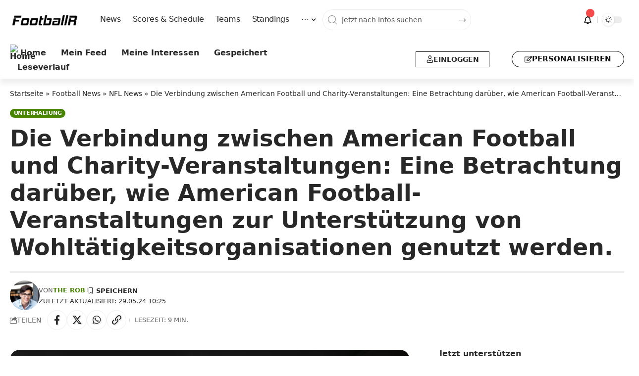

--- FILE ---
content_type: text/html; charset=UTF-8
request_url: https://www.footballr.at/entertainment/die-verbindung-zwischen-american-football-und-charity-veranstaltungen-eine-betrachtung-darueber-wie-american-football-veranstaltungen-zur-unterstuetzung-von-wohltaetigkeitsorganisationen-genutzt-wer/
body_size: 43455
content:
<!DOCTYPE html>
<html lang="de">
<head>
    <meta charset="UTF-8" />
    <meta http-equiv="X-UA-Compatible" content="IE=edge" />
	<meta name="viewport" content="width=device-width, initial-scale=1.0" />
    <link rel="profile" href="https://gmpg.org/xfn/11" />
	<meta name='robots' content='index, follow, max-image-preview:large, max-snippet:-1, max-video-preview:-1' />
	<style>img:is([sizes="auto" i], [sizes^="auto," i]) { contain-intrinsic-size: 3000px 1500px }</style>
	
	<!-- This site is optimized with the Yoast SEO Premium plugin v26.3 (Yoast SEO v26.3) - https://yoast.com/wordpress/plugins/seo/ -->
	<title>Die Verbindung zwischen American Football und Charity-Veranstaltungen: Eine Betrachtung darüber, wie American Football-Veranstaltungen zur Unterstützung von Wohltätigkeitsorganisationen genutzt werden.</title>
	<meta name="description" content="Die Verbindung zwischen American Football und Charity-Veranstaltungen reicht weit zurück und hat eine lange Tradition. Schon in den Anfängen des.." />
	<link rel="canonical" href="https://www.footballr.at/entertainment/die-verbindung-zwischen-american-football-und-charity-veranstaltungen-eine-betrachtung-darueber-wie-american-football-veranstaltungen-zur-unterstuetzung-von-wohltaetigkeitsorganisationen-genutzt-wer/" />
	<meta property="og:locale" content="de_DE" />
	<meta property="og:type" content="article" />
	<meta property="og:title" content="Die Verbindung zwischen American Football und Charity-Veranstaltungen: Eine Betrachtung darüber, wie American Football-Veranstaltungen zur Unterstützung von Wohltätigkeitsorganisationen genutzt werden." />
	<meta property="og:description" content="Die Verbindung zwischen American Football und Charity-Veranstaltungen reicht weit zurück und hat eine lange Tradition. Schon in den Anfängen des American" />
	<meta property="og:url" content="https://www.footballr.at/entertainment/die-verbindung-zwischen-american-football-und-charity-veranstaltungen-eine-betrachtung-darueber-wie-american-football-veranstaltungen-zur-unterstuetzung-von-wohltaetigkeitsorganisationen-genutzt-wer/" />
	<meta property="og:site_name" content="FootballR" />
	<meta property="article:publisher" content="https://www.facebook.com/FootballNewsDeutsch/" />
	<meta property="article:published_time" content="2024-05-29T08:25:09+00:00" />
	<meta property="og:image" content="https://www.footballr.at/wp-content/uploads/2024/05/image-24.jpg" />
	<meta property="og:image:width" content="1080" />
	<meta property="og:image:height" content="751" />
	<meta property="og:image:type" content="image/jpeg" />
	<meta name="author" content="The Rob" />
	<meta name="twitter:card" content="summary_large_image" />
	<meta name="twitter:creator" content="@footballr_at" />
	<meta name="twitter:site" content="@footballr_at" />
	<script type="application/ld+json" class="yoast-schema-graph">{"@context":"https://schema.org","@graph":[{"@type":"Article","@id":"https://www.footballr.at/entertainment/die-verbindung-zwischen-american-football-und-charity-veranstaltungen-eine-betrachtung-darueber-wie-american-football-veranstaltungen-zur-unterstuetzung-von-wohltaetigkeitsorganisationen-genutzt-wer/#article","isPartOf":{"@id":"https://www.footballr.at/entertainment/die-verbindung-zwischen-american-football-und-charity-veranstaltungen-eine-betrachtung-darueber-wie-american-football-veranstaltungen-zur-unterstuetzung-von-wohltaetigkeitsorganisationen-genutzt-wer/"},"author":{"@id":"https://www.footballr.at/#/schema/person/c4479c232507e60515f470c27192d445"},"headline":"Die Verbindung zwischen American Football und Charity-Veranstaltungen: Eine Betrachtung darüber, wie American Football-Veranstaltungen zur Unterstützung von Wohltätigkeitsorganisationen genutzt werden.","datePublished":"2024-05-29T08:25:09+00:00","mainEntityOfPage":{"@id":"https://www.footballr.at/entertainment/die-verbindung-zwischen-american-football-und-charity-veranstaltungen-eine-betrachtung-darueber-wie-american-football-veranstaltungen-zur-unterstuetzung-von-wohltaetigkeitsorganisationen-genutzt-wer/"},"wordCount":1306,"publisher":{"@id":"https://www.footballr.at/#organization"},"image":{"@id":"https://www.footballr.at/entertainment/die-verbindung-zwischen-american-football-und-charity-veranstaltungen-eine-betrachtung-darueber-wie-american-football-veranstaltungen-zur-unterstuetzung-von-wohltaetigkeitsorganisationen-genutzt-wer/#primaryimage"},"thumbnailUrl":"https://www.footballr.at/wp-content/uploads/2024/05/image-24.jpg","articleSection":["Unterhaltung"],"inLanguage":"de"},{"@type":"WebPage","@id":"https://www.footballr.at/entertainment/die-verbindung-zwischen-american-football-und-charity-veranstaltungen-eine-betrachtung-darueber-wie-american-football-veranstaltungen-zur-unterstuetzung-von-wohltaetigkeitsorganisationen-genutzt-wer/","url":"https://www.footballr.at/entertainment/die-verbindung-zwischen-american-football-und-charity-veranstaltungen-eine-betrachtung-darueber-wie-american-football-veranstaltungen-zur-unterstuetzung-von-wohltaetigkeitsorganisationen-genutzt-wer/","name":"Die Verbindung zwischen American Football und Charity-Veranstaltungen: Eine Betrachtung darüber, wie American Football-Veranstaltungen zur Unterstützung von Wohltätigkeitsorganisationen genutzt werden.","isPartOf":{"@id":"https://www.footballr.at/#website"},"primaryImageOfPage":{"@id":"https://www.footballr.at/entertainment/die-verbindung-zwischen-american-football-und-charity-veranstaltungen-eine-betrachtung-darueber-wie-american-football-veranstaltungen-zur-unterstuetzung-von-wohltaetigkeitsorganisationen-genutzt-wer/#primaryimage"},"image":{"@id":"https://www.footballr.at/entertainment/die-verbindung-zwischen-american-football-und-charity-veranstaltungen-eine-betrachtung-darueber-wie-american-football-veranstaltungen-zur-unterstuetzung-von-wohltaetigkeitsorganisationen-genutzt-wer/#primaryimage"},"thumbnailUrl":"https://www.footballr.at/wp-content/uploads/2024/05/image-24.jpg","datePublished":"2024-05-29T08:25:09+00:00","description":"Die Verbindung zwischen American Football und Charity-Veranstaltungen reicht weit zurück und hat eine lange Tradition. Schon in den Anfängen des..","breadcrumb":{"@id":"https://www.footballr.at/entertainment/die-verbindung-zwischen-american-football-und-charity-veranstaltungen-eine-betrachtung-darueber-wie-american-football-veranstaltungen-zur-unterstuetzung-von-wohltaetigkeitsorganisationen-genutzt-wer/#breadcrumb"},"inLanguage":"de","potentialAction":[{"@type":"ReadAction","target":["https://www.footballr.at/entertainment/die-verbindung-zwischen-american-football-und-charity-veranstaltungen-eine-betrachtung-darueber-wie-american-football-veranstaltungen-zur-unterstuetzung-von-wohltaetigkeitsorganisationen-genutzt-wer/"]}],"author":{"@id":"https://www.footballr.at/#/schema/person/c4479c232507e60515f470c27192d445"}},{"@type":"ImageObject","inLanguage":"de","@id":"https://www.footballr.at/entertainment/die-verbindung-zwischen-american-football-und-charity-veranstaltungen-eine-betrachtung-darueber-wie-american-football-veranstaltungen-zur-unterstuetzung-von-wohltaetigkeitsorganisationen-genutzt-wer/#primaryimage","url":"https://www.footballr.at/wp-content/uploads/2024/05/image-24.jpg","contentUrl":"https://www.footballr.at/wp-content/uploads/2024/05/image-24.jpg","width":1080,"height":751,"caption":"Photo American Football Game"},{"@type":"BreadcrumbList","@id":"https://www.footballr.at/entertainment/die-verbindung-zwischen-american-football-und-charity-veranstaltungen-eine-betrachtung-darueber-wie-american-football-veranstaltungen-zur-unterstuetzung-von-wohltaetigkeitsorganisationen-genutzt-wer/#breadcrumb","itemListElement":[{"@type":"ListItem","position":1,"name":"Startseite","item":"https://www.footballr.at/"},{"@type":"ListItem","position":2,"name":"Football News","item":"https://www.footballr.at/category/news-a-more/"},{"@type":"ListItem","position":3,"name":"NFL News","item":"https://www.footballr.at/category/news-a-more/nfl/"},{"@type":"ListItem","position":4,"name":"Die Verbindung zwischen American Football und Charity-Veranstaltungen: Eine Betrachtung darüber, wie American Football-Veranstaltungen zur Unterstützung von Wohltätigkeitsorganisationen genutzt werden."}]},{"@type":"WebSite","@id":"https://www.footballr.at/#website","url":"https://www.footballr.at/","name":"FootballR","description":"American Football &amp; NFL News Deutsch","publisher":{"@id":"https://www.footballr.at/#organization"},"alternateName":"American Football News Deutsch","potentialAction":[{"@type":"SearchAction","target":{"@type":"EntryPoint","urlTemplate":"https://www.footballr.at/?s={search_term_string}"},"query-input":{"@type":"PropertyValueSpecification","valueRequired":true,"valueName":"search_term_string"}}],"inLanguage":"de"},{"@type":"Organization","@id":"https://www.footballr.at/#organization","name":"FootballR","alternateName":"FootballR.at - Alexander Haidmayer IT","url":"https://www.footballr.at/","logo":{"@type":"ImageObject","inLanguage":"de","@id":"https://www.footballr.at/#/schema/logo/image/","url":"https://www.footballr.at/wp-content/uploads/2025/03/FootballR_logo_new_Design_2025.png","contentUrl":"https://www.footballr.at/wp-content/uploads/2025/03/FootballR_logo_new_Design_2025.png","width":625,"height":125,"caption":"FootballR"},"image":{"@id":"https://www.footballr.at/#/schema/logo/image/"},"sameAs":["https://www.facebook.com/FootballNewsDeutsch/","https://x.com/footballr_at","https://www.instagram.com/americanfootballnewsdeutsch/","https://www.linkedin.com/company/footballr/"],"description":"Wir sind ein Team leidenschaftlicher American-Football-Enthusiasten, die sich dafür einsetzen, Ihnen die neuesten Nachrichten und Analysen aus der NFL zu bringen. Wir lieben alles an dem Spiel – von seiner Geschichte und Strategie bis hin zu seiner aufregenden Action auf dem Spielfeld – und wir bemühen uns, unseren Lesern eine aufschlussreiche Berichterstattung zu bieten, die den Geist von Amerikas beliebtestem Sport einfängt. Mit unseren detaillierten Aufschlüsselungen und ausführlichen Berichten stellen wir sicher, dass Sie kein einziges Spiel oder keine Entwicklung verpassen.","email":"news@footballr.at","telephone":"+43 690 10590600","foundingDate":"2013-12-01"},{"@type":"Person","@id":"https://www.footballr.at/#/schema/person/c4479c232507e60515f470c27192d445","name":"The Rob","image":{"@type":"ImageObject","inLanguage":"de","@id":"https://www.footballr.at/#/schema/person/image/7c27164395269ca5c1d338cdab06993a","url":"https://www.footballr.at/wp-content/uploads/2023/06/Robert_K.png","contentUrl":"https://www.footballr.at/wp-content/uploads/2023/06/Robert_K.png","caption":"The Rob"},"description":"Robert ist unser Mann für alles. Er arbeitet wie eine Maschine und liefert dir kostenlose, spannende Inhalte.","sameAs":["https://www.footballr.at"],"url":"https://www.footballr.at/author/alex/"}]}</script>
	<!-- / Yoast SEO Premium plugin. -->


<link rel='dns-prefetch' href='//www.footballr.at' />
<link rel='dns-prefetch' href='//cdn.gravitec.net' />
<script id="ezoic-wp-plugin-cmp" src="https://cmp.gatekeeperconsent.com/min.js" data-cfasync="false"></script>
<script id="ezoic-wp-plugin-gatekeeper" src="https://the.gatekeeperconsent.com/cmp.min.js" data-cfasync="false"></script>
<link rel='stylesheet' id='wp-block-library-css' href='//www.footballr.at/wp-includes/css/dist/block-library/style.min.css?ver=6.8.3' media='all' />
<style id='classic-theme-styles-inline-css'>
/*! This file is auto-generated */
.wp-block-button__link{color:#fff;background-color:#32373c;border-radius:9999px;box-shadow:none;text-decoration:none;padding:calc(.667em + 2px) calc(1.333em + 2px);font-size:1.125em}.wp-block-file__button{background:#32373c;color:#fff;text-decoration:none}
</style>
<link rel='stylesheet' id='foxiz-elements-css' href='//www.footballr.at/wp-content/plugins/foxiz-core/lib/foxiz-elements/public/style.css?ver=3.0' media='all' />
<style id='global-styles-inline-css'>
:root{--wp--preset--aspect-ratio--square: 1;--wp--preset--aspect-ratio--4-3: 4/3;--wp--preset--aspect-ratio--3-4: 3/4;--wp--preset--aspect-ratio--3-2: 3/2;--wp--preset--aspect-ratio--2-3: 2/3;--wp--preset--aspect-ratio--16-9: 16/9;--wp--preset--aspect-ratio--9-16: 9/16;--wp--preset--color--black: #000000;--wp--preset--color--cyan-bluish-gray: #abb8c3;--wp--preset--color--white: #ffffff;--wp--preset--color--pale-pink: #f78da7;--wp--preset--color--vivid-red: #cf2e2e;--wp--preset--color--luminous-vivid-orange: #ff6900;--wp--preset--color--luminous-vivid-amber: #fcb900;--wp--preset--color--light-green-cyan: #7bdcb5;--wp--preset--color--vivid-green-cyan: #00d084;--wp--preset--color--pale-cyan-blue: #8ed1fc;--wp--preset--color--vivid-cyan-blue: #0693e3;--wp--preset--color--vivid-purple: #9b51e0;--wp--preset--gradient--vivid-cyan-blue-to-vivid-purple: linear-gradient(135deg,rgba(6,147,227,1) 0%,rgb(155,81,224) 100%);--wp--preset--gradient--light-green-cyan-to-vivid-green-cyan: linear-gradient(135deg,rgb(122,220,180) 0%,rgb(0,208,130) 100%);--wp--preset--gradient--luminous-vivid-amber-to-luminous-vivid-orange: linear-gradient(135deg,rgba(252,185,0,1) 0%,rgba(255,105,0,1) 100%);--wp--preset--gradient--luminous-vivid-orange-to-vivid-red: linear-gradient(135deg,rgba(255,105,0,1) 0%,rgb(207,46,46) 100%);--wp--preset--gradient--very-light-gray-to-cyan-bluish-gray: linear-gradient(135deg,rgb(238,238,238) 0%,rgb(169,184,195) 100%);--wp--preset--gradient--cool-to-warm-spectrum: linear-gradient(135deg,rgb(74,234,220) 0%,rgb(151,120,209) 20%,rgb(207,42,186) 40%,rgb(238,44,130) 60%,rgb(251,105,98) 80%,rgb(254,248,76) 100%);--wp--preset--gradient--blush-light-purple: linear-gradient(135deg,rgb(255,206,236) 0%,rgb(152,150,240) 100%);--wp--preset--gradient--blush-bordeaux: linear-gradient(135deg,rgb(254,205,165) 0%,rgb(254,45,45) 50%,rgb(107,0,62) 100%);--wp--preset--gradient--luminous-dusk: linear-gradient(135deg,rgb(255,203,112) 0%,rgb(199,81,192) 50%,rgb(65,88,208) 100%);--wp--preset--gradient--pale-ocean: linear-gradient(135deg,rgb(255,245,203) 0%,rgb(182,227,212) 50%,rgb(51,167,181) 100%);--wp--preset--gradient--electric-grass: linear-gradient(135deg,rgb(202,248,128) 0%,rgb(113,206,126) 100%);--wp--preset--gradient--midnight: linear-gradient(135deg,rgb(2,3,129) 0%,rgb(40,116,252) 100%);--wp--preset--font-size--small: 13px;--wp--preset--font-size--medium: 20px;--wp--preset--font-size--large: 36px;--wp--preset--font-size--x-large: 42px;--wp--preset--spacing--20: 0.44rem;--wp--preset--spacing--30: 0.67rem;--wp--preset--spacing--40: 1rem;--wp--preset--spacing--50: 1.5rem;--wp--preset--spacing--60: 2.25rem;--wp--preset--spacing--70: 3.38rem;--wp--preset--spacing--80: 5.06rem;--wp--preset--shadow--natural: 6px 6px 9px rgba(0, 0, 0, 0.2);--wp--preset--shadow--deep: 12px 12px 50px rgba(0, 0, 0, 0.4);--wp--preset--shadow--sharp: 6px 6px 0px rgba(0, 0, 0, 0.2);--wp--preset--shadow--outlined: 6px 6px 0px -3px rgba(255, 255, 255, 1), 6px 6px rgba(0, 0, 0, 1);--wp--preset--shadow--crisp: 6px 6px 0px rgba(0, 0, 0, 1);}:where(.is-layout-flex){gap: 0.5em;}:where(.is-layout-grid){gap: 0.5em;}body .is-layout-flex{display: flex;}.is-layout-flex{flex-wrap: wrap;align-items: center;}.is-layout-flex > :is(*, div){margin: 0;}body .is-layout-grid{display: grid;}.is-layout-grid > :is(*, div){margin: 0;}:where(.wp-block-columns.is-layout-flex){gap: 2em;}:where(.wp-block-columns.is-layout-grid){gap: 2em;}:where(.wp-block-post-template.is-layout-flex){gap: 1.25em;}:where(.wp-block-post-template.is-layout-grid){gap: 1.25em;}.has-black-color{color: var(--wp--preset--color--black) !important;}.has-cyan-bluish-gray-color{color: var(--wp--preset--color--cyan-bluish-gray) !important;}.has-white-color{color: var(--wp--preset--color--white) !important;}.has-pale-pink-color{color: var(--wp--preset--color--pale-pink) !important;}.has-vivid-red-color{color: var(--wp--preset--color--vivid-red) !important;}.has-luminous-vivid-orange-color{color: var(--wp--preset--color--luminous-vivid-orange) !important;}.has-luminous-vivid-amber-color{color: var(--wp--preset--color--luminous-vivid-amber) !important;}.has-light-green-cyan-color{color: var(--wp--preset--color--light-green-cyan) !important;}.has-vivid-green-cyan-color{color: var(--wp--preset--color--vivid-green-cyan) !important;}.has-pale-cyan-blue-color{color: var(--wp--preset--color--pale-cyan-blue) !important;}.has-vivid-cyan-blue-color{color: var(--wp--preset--color--vivid-cyan-blue) !important;}.has-vivid-purple-color{color: var(--wp--preset--color--vivid-purple) !important;}.has-black-background-color{background-color: var(--wp--preset--color--black) !important;}.has-cyan-bluish-gray-background-color{background-color: var(--wp--preset--color--cyan-bluish-gray) !important;}.has-white-background-color{background-color: var(--wp--preset--color--white) !important;}.has-pale-pink-background-color{background-color: var(--wp--preset--color--pale-pink) !important;}.has-vivid-red-background-color{background-color: var(--wp--preset--color--vivid-red) !important;}.has-luminous-vivid-orange-background-color{background-color: var(--wp--preset--color--luminous-vivid-orange) !important;}.has-luminous-vivid-amber-background-color{background-color: var(--wp--preset--color--luminous-vivid-amber) !important;}.has-light-green-cyan-background-color{background-color: var(--wp--preset--color--light-green-cyan) !important;}.has-vivid-green-cyan-background-color{background-color: var(--wp--preset--color--vivid-green-cyan) !important;}.has-pale-cyan-blue-background-color{background-color: var(--wp--preset--color--pale-cyan-blue) !important;}.has-vivid-cyan-blue-background-color{background-color: var(--wp--preset--color--vivid-cyan-blue) !important;}.has-vivid-purple-background-color{background-color: var(--wp--preset--color--vivid-purple) !important;}.has-black-border-color{border-color: var(--wp--preset--color--black) !important;}.has-cyan-bluish-gray-border-color{border-color: var(--wp--preset--color--cyan-bluish-gray) !important;}.has-white-border-color{border-color: var(--wp--preset--color--white) !important;}.has-pale-pink-border-color{border-color: var(--wp--preset--color--pale-pink) !important;}.has-vivid-red-border-color{border-color: var(--wp--preset--color--vivid-red) !important;}.has-luminous-vivid-orange-border-color{border-color: var(--wp--preset--color--luminous-vivid-orange) !important;}.has-luminous-vivid-amber-border-color{border-color: var(--wp--preset--color--luminous-vivid-amber) !important;}.has-light-green-cyan-border-color{border-color: var(--wp--preset--color--light-green-cyan) !important;}.has-vivid-green-cyan-border-color{border-color: var(--wp--preset--color--vivid-green-cyan) !important;}.has-pale-cyan-blue-border-color{border-color: var(--wp--preset--color--pale-cyan-blue) !important;}.has-vivid-cyan-blue-border-color{border-color: var(--wp--preset--color--vivid-cyan-blue) !important;}.has-vivid-purple-border-color{border-color: var(--wp--preset--color--vivid-purple) !important;}.has-vivid-cyan-blue-to-vivid-purple-gradient-background{background: var(--wp--preset--gradient--vivid-cyan-blue-to-vivid-purple) !important;}.has-light-green-cyan-to-vivid-green-cyan-gradient-background{background: var(--wp--preset--gradient--light-green-cyan-to-vivid-green-cyan) !important;}.has-luminous-vivid-amber-to-luminous-vivid-orange-gradient-background{background: var(--wp--preset--gradient--luminous-vivid-amber-to-luminous-vivid-orange) !important;}.has-luminous-vivid-orange-to-vivid-red-gradient-background{background: var(--wp--preset--gradient--luminous-vivid-orange-to-vivid-red) !important;}.has-very-light-gray-to-cyan-bluish-gray-gradient-background{background: var(--wp--preset--gradient--very-light-gray-to-cyan-bluish-gray) !important;}.has-cool-to-warm-spectrum-gradient-background{background: var(--wp--preset--gradient--cool-to-warm-spectrum) !important;}.has-blush-light-purple-gradient-background{background: var(--wp--preset--gradient--blush-light-purple) !important;}.has-blush-bordeaux-gradient-background{background: var(--wp--preset--gradient--blush-bordeaux) !important;}.has-luminous-dusk-gradient-background{background: var(--wp--preset--gradient--luminous-dusk) !important;}.has-pale-ocean-gradient-background{background: var(--wp--preset--gradient--pale-ocean) !important;}.has-electric-grass-gradient-background{background: var(--wp--preset--gradient--electric-grass) !important;}.has-midnight-gradient-background{background: var(--wp--preset--gradient--midnight) !important;}.has-small-font-size{font-size: var(--wp--preset--font-size--small) !important;}.has-medium-font-size{font-size: var(--wp--preset--font-size--medium) !important;}.has-large-font-size{font-size: var(--wp--preset--font-size--large) !important;}.has-x-large-font-size{font-size: var(--wp--preset--font-size--x-large) !important;}
:where(.wp-block-post-template.is-layout-flex){gap: 1.25em;}:where(.wp-block-post-template.is-layout-grid){gap: 1.25em;}
:where(.wp-block-columns.is-layout-flex){gap: 2em;}:where(.wp-block-columns.is-layout-grid){gap: 2em;}
:root :where(.wp-block-pullquote){font-size: 1.5em;line-height: 1.6;}
</style>
<link rel='stylesheet' id='wpa-css-css' href='//www.footballr.at/wp-content/plugins/honeypot/includes/css/wpa.css?ver=2.3.04' media='all' />
<link rel='stylesheet' id='wpa-style-css' href='//www.footballr.at/wp-content/plugins/wp-accessibility/css/wpa-style.css?ver=2.2.6' media='all' />
<style id='wpa-style-inline-css'>

		:focus { outline: 2px solid #478400!important; outline-offset: 2px !important; }
		:root { --admin-bar-top : 7px; }
</style>
<link rel='stylesheet' id='yop-public-css' href='//www.footballr.at/wp-content/plugins/yop-poll/public/assets/css/yop-poll-public-6.5.39.css?ver=6.8.3' media='all' />
<link rel='stylesheet' id='sl-premium-styles-css' href='//www.footballr.at/wp-content/plugins/sports-leagues-premium/public/css/styles.css?ver=0.13.8' media='all' />
<link rel='stylesheet' id='sl_styles-css' href='//www.footballr.at/wp-content/plugins/sports-leagues/public/css/styles.min.css?ver=0.13.8' media='all' />
<link rel='stylesheet' id='modaal-css' href='//www.footballr.at/wp-content/plugins/sports-leagues/vendor/modaal/modaal.min.css?ver=0.13.8' media='all' />
<link rel='stylesheet' id='anwp-data-tables-css' href='//www.footballr.at/wp-content/plugins/sports-leagues/vendor/datatables/datatables.min.css?ver=0.13.8' media='all' />
<link rel='stylesheet' id='newsletter-css' href='//www.footballr.at/wp-content/plugins/newsletter/style.css?ver=9.0.7' media='all' />
<link rel='stylesheet' id='better-image-credits-css' href='//www.footballr.at/wp-content/plugins/better-image-credits/style.css?ver=1.0' media='all' />
<link rel='stylesheet' id='elementor-frontend-css' href='//www.footballr.at/wp-content/plugins/elementor/assets/css/frontend.min.css?ver=3.33.0' media='all' />
<link rel='stylesheet' id='elementor-post-2138463-css' href='//www.footballr.at/wp-content/uploads/elementor/css/post-2138463.css?ver=1763294611' media='all' />
<link rel='stylesheet' id='elementor-post-2138595-css' href='//www.footballr.at/wp-content/uploads/elementor/css/post-2138595.css?ver=1763294611' media='all' />
<link rel='stylesheet' id='elementor-post-2138586-css' href='//www.footballr.at/wp-content/uploads/elementor/css/post-2138586.css?ver=1763294611' media='all' />
<link rel='stylesheet' id='elementor-post-2138588-css' href='//www.footballr.at/wp-content/uploads/elementor/css/post-2138588.css?ver=1763294616' media='all' />
<link rel='stylesheet' id='elementor-post-2138590-css' href='//www.footballr.at/wp-content/uploads/elementor/css/post-2138590.css?ver=1763294611' media='all' />
<link rel='stylesheet' id='foxiz-main-css' href='//www.footballr.at/wp-content/themes/foxiz/assets/css/main.css?ver=2.6.9' media='all' />
<style id='foxiz-main-inline-css'>
:root {--body-family:system-ui, -apple-system, BlinkMacSystemFont, "Segoe UI", Roboto, Oxygen, Ubuntu, Cantarell, "Fira Sans", "Droid Sans", "Helvetica Neue", sans-serif;--body-fweight:400;--body-fcolor:#282828;--body-fsize:18px;--h1-family:system-ui, -apple-system, BlinkMacSystemFont, "Segoe UI", Roboto, Oxygen, Ubuntu, Cantarell, "Fira Sans", "Droid Sans", "Helvetica Neue", sans-serif;--h1-fweight:900;--h1-fsize:36px;--h2-family:system-ui, -apple-system, BlinkMacSystemFont, "Segoe UI", Roboto, Oxygen, Ubuntu, Cantarell, "Fira Sans", "Droid Sans", "Helvetica Neue", sans-serif;--h2-fweight:900;--h2-fsize:26px;--h3-family:system-ui, -apple-system, BlinkMacSystemFont, "Segoe UI", Roboto, Oxygen, Ubuntu, Cantarell, "Fira Sans", "Droid Sans", "Helvetica Neue", sans-serif;--h3-fweight:700;--h3-fsize:20px;--h4-family:system-ui, -apple-system, BlinkMacSystemFont, "Segoe UI", Roboto, Oxygen, Ubuntu, Cantarell, "Fira Sans", "Droid Sans", "Helvetica Neue", sans-serif;--h4-fweight:700;--h4-fsize:16px;--h5-family:system-ui, -apple-system, BlinkMacSystemFont, "Segoe UI", Roboto, Oxygen, Ubuntu, Cantarell, "Fira Sans", "Droid Sans", "Helvetica Neue", sans-serif;--h5-fweight:700;--h5-fsize:14px;--h6-family:system-ui, -apple-system, BlinkMacSystemFont, "Segoe UI", Roboto, Oxygen, Ubuntu, Cantarell, "Fira Sans", "Droid Sans", "Helvetica Neue", sans-serif;--h6-fweight:700;--h6-fsize:12px;--cat-family:system-ui, -apple-system, BlinkMacSystemFont, "Segoe UI", Roboto, Oxygen, Ubuntu, Cantarell, "Fira Sans", "Droid Sans", "Helvetica Neue", sans-serif;--cat-fweight:600;--cat-transform:uppercase;--cat-fsize:11px;--cat-fspace:-0.02273em;--meta-family:system-ui, -apple-system, BlinkMacSystemFont, "Segoe UI", Roboto, Oxygen, Ubuntu, Cantarell, "Fira Sans", "Droid Sans", "Helvetica Neue", sans-serif;--meta-fweight:400;--meta-transform:uppercase;--meta-fsize:11px;--meta-b-family:system-ui, -apple-system, BlinkMacSystemFont, "Segoe UI", Roboto, Oxygen, Ubuntu, Cantarell, "Fira Sans", "Droid Sans", "Helvetica Neue", sans-serif;--meta-b-fweight:600;--meta-b-transform:uppercase;--input-family:system-ui, -apple-system, BlinkMacSystemFont, "Segoe UI", Roboto, Oxygen, Ubuntu, Cantarell, "Fira Sans", "Droid Sans", "Helvetica Neue", sans-serif;--input-fweight:500;--input-fsize:14px;--btn-family:system-ui, -apple-system, BlinkMacSystemFont, "Segoe UI", Roboto, Oxygen, Ubuntu, Cantarell, "Fira Sans", "Droid Sans", "Helvetica Neue", sans-serif;--btn-fweight:700;--btn-transform:uppercase;--btn-fsize:12px;--menu-family:system-ui, -apple-system, BlinkMacSystemFont, "Segoe UI", Roboto, Oxygen, Ubuntu, Cantarell, "Fira Sans", "Droid Sans", "Helvetica Neue", sans-serif;--menu-fweight:500;--menu-fsize:16px;--submenu-family:system-ui, -apple-system, BlinkMacSystemFont, "Segoe UI", Roboto, Oxygen, Ubuntu, Cantarell, "Fira Sans", "Droid Sans", "Helvetica Neue", sans-serif;--submenu-fweight:500;--submenu-fsize:15px;--dwidgets-family:system-ui, -apple-system, BlinkMacSystemFont, "Segoe UI", Roboto, Oxygen, Ubuntu, Cantarell, "Fira Sans", "Droid Sans", "Helvetica Neue", sans-serif;--dwidgets-fweight:700;--dwidgets-fsize:13px;--headline-family:system-ui, -apple-system, BlinkMacSystemFont, "Segoe UI", Roboto, Oxygen, Ubuntu, Cantarell, "Fira Sans", "Droid Sans", "Helvetica Neue", sans-serif;--headline-fweight:900;--headline-fsize:46px;--tagline-family:system-ui, -apple-system, BlinkMacSystemFont, "Segoe UI", Roboto, Oxygen, Ubuntu, Cantarell, "Fira Sans", "Droid Sans", "Helvetica Neue", sans-serif;--tagline-fweight:500;--tagline-fsize:18px;--heading-family:system-ui, -apple-system, BlinkMacSystemFont, "Segoe UI", Roboto, Oxygen, Ubuntu, Cantarell, "Fira Sans", "Droid Sans", "Helvetica Neue", sans-serif;--heading-fweight:700;--subheading-family:system-ui, -apple-system, BlinkMacSystemFont, "Segoe UI", Roboto, Oxygen, Ubuntu, Cantarell, "Fira Sans", "Droid Sans", "Helvetica Neue", sans-serif;--subheading-fweight:400;--subheading-fsize:14px;--quote-family:system-ui, -apple-system, BlinkMacSystemFont, "Segoe UI", Roboto, Oxygen, Ubuntu, Cantarell, "Fira Sans", "Droid Sans", "Helvetica Neue", sans-serif;--quote-fweight:900;--quote-fspace:-1px;--excerpt-family:system-ui, -apple-system, BlinkMacSystemFont, "Segoe UI", Roboto, Oxygen, Ubuntu, Cantarell, "Fira Sans", "Droid Sans", "Helvetica Neue", sans-serif;--excerpt-fweight:500;--excerpt-fsize:16px;--bcrumb-family:system-ui, -apple-system, BlinkMacSystemFont, "Segoe UI", Roboto, Oxygen, Ubuntu, Cantarell, "Fira Sans", "Droid Sans", "Helvetica Neue", sans-serif;--bcrumb-fweight:500;--bcrumb-fsize:14px;--toc-fsize:16px;--readmore-fsize : 12px;--headline-s-fsize : 46px;--tagline-s-fsize : 18px;}@media (max-width: 1024px) {body {--body-fsize : 18px;--h1-fsize : 32px;--h2-fsize : 24px;--h3-fsize : 20px;--h4-fsize : 15px;--h5-fsize : 13px;--h6-fsize : 12px;--meta-fsize : 11px;--readmore-fsize : 11px;--input-fsize : 13px;--btn-fsize : 11px;--bcrumb-fsize : 13px;--excerpt-fsize : 16px;--dwidgets-fsize : 12px;--headline-fsize : 32px;--headline-s-fsize : 32px;--tagline-fsize : 16px;--tagline-s-fsize : 16px;--toc-fsize : 16px;}}@media (max-width: 767px) {body {--body-fsize : 18px;--h1-fsize : 22px;--h2-fsize : 24px;--h3-fsize : 20px;--h4-fsize : 14px;--h5-fsize : 12px;--h6-fsize : 12px;--meta-fsize : 11px;--readmore-fsize : 11px;--input-fsize : 13px;--btn-fsize : 11px;--bcrumb-fsize : 12px;--excerpt-fsize : 16px;--dwidgets-fsize : 12px;--headline-fsize : 30px;--headline-s-fsize : 30px;--tagline-fsize : 14px;--tagline-s-fsize : 14px;--toc-fsize : 16px;}}:root {--g-color :#478400;--g-color-90 :#478400e6;--hyperlink-color :#478400;--bcrumb-color :#282828;--indicator-bg-from :#000000;--indicator-bg-to :#478400;}[data-theme="dark"], .light-scheme {--dark-accent :#171a22;--dark-accent-90 :#171a22e6;--dark-accent-0 :#171a2200;--bcrumb-color :#ffffff;}[data-theme="dark"].is-hd-4 {--nav-bg: #191c20;--nav-bg-from: #191c20;--nav-bg-to: #191c20;--nav-bg-glass: #191c2011;--nav-bg-glass-from: #191c2011;--nav-bg-glass-to: #191c2011;}[data-theme="dark"].is-hd-5, [data-theme="dark"].is-hd-5:not(.sticky-on) {--nav-bg: #191c20;--nav-bg-from: #191c20;--nav-bg-to: #191c20;--nav-bg-glass: #191c2011;--nav-bg-glass-from: #191c2011;--nav-bg-glass-to: #191c2011;}:root {--topad-spacing :15px;--round-3 :17px;--round-5 :20px;--round-7 :25px;--hyperlink-color :#478400;--s-content-width : 760px;--max-width-wo-sb : 840px;--s10-feat-ratio :45%;--s11-feat-ratio :45%;--login-popup-w : 350px;}[data-theme="dark"], .light-scheme {--hyperlink-color :#478400; }.p-readmore { font-family:Inter;font-weight:700;text-transform:uppercase;}.mobile-menu > li > a  { font-family:Inter;font-weight:500;font-size:14px;}.mobile-menu .sub-menu a, .logged-mobile-menu a { font-family:Inter;font-weight:700;font-size:14px;}.mobile-qview a { font-family:Inter;font-weight:700;font-size:14px;}.search-header:before { background-repeat : no-repeat;background-size : cover;background-attachment : scroll;background-position : center center;}[data-theme="dark"] .search-header:before { background-repeat : no-repeat;background-size : cover;background-attachment : scroll;background-position : center center;}#amp-mobile-version-switcher { display: none; }.p-category.category-id-37537, .term-i-37537 {--cat-highlight : #3251ba;--cat-highlight-90 : #3251bae6;}.category-37537 .blog-content {--heading-sub-color : #3251ba;}.is-cbox-37537 {--cbox-bg : #3251bae6;}.p-category.category-id-37539, .term-i-37539 {--cat-highlight : #ffa33a;--cat-highlight-90 : #ffa33ae6;}.category-37539 .blog-content {--heading-sub-color : #ffa33a;}.is-cbox-37539 {--cbox-bg : #ffa33ae6;}.p-category.category-id-37541, .term-i-37541 {--cat-highlight : #1580d5;--cat-highlight-90 : #1580d5e6;}.category-37541 .blog-content {--heading-sub-color : #1580d5;}.is-cbox-37541 {--cbox-bg : #1580d5e6;}.p-category.category-id-37542, .term-i-37542 {--cat-highlight : #67a154;--cat-highlight-90 : #67a154e6;}.category-37542 .blog-content {--heading-sub-color : #67a154;}.is-cbox-37542 {--cbox-bg : #67a154e6;}
</style>
<link rel='stylesheet' id='foxiz-podcast-css' href='//www.footballr.at/wp-content/themes/foxiz/assets/css/podcast.css?ver=2.6.9' media='all' />
<link rel='stylesheet' id='foxiz-print-css' href='//www.footballr.at/wp-content/themes/foxiz/assets/css/print.css?ver=2.6.9' media='all' />
<link rel='stylesheet' id='foxiz-style-css' href='//www.footballr.at/wp-content/themes/foxiz/style.css?ver=2.6.9' media='all' />
<link rel='stylesheet' id='wpa_stylesheet-css' href='//www.footballr.at/wp-content/plugins/passwordless-login/assets/style-front-end.css?ver=6.8.3' media='all' />
<script src="//www.footballr.at/wp-includes/js/jquery/jquery.min.js?ver=3.7.1" id="jquery-core-js"></script>
<script id="yop-public-js-extra">
var objectL10n = {"yopPollParams":{"urlParams":{"ajax":"https:\/\/www.footballr.at\/wp-admin\/admin-ajax.php","wpLogin":"https:\/\/www.footballr.at\/login\/?redirect_to=https%3A%2F%2Fwww.footballr.at%2Fwp-admin%2Fadmin-ajax.php%3Faction%3Dyop_poll_record_wordpress_vote"},"apiParams":{"reCaptcha":{"siteKey":""},"reCaptchaV2Invisible":{"siteKey":""},"reCaptchaV3":{"siteKey":""},"hCaptcha":{"siteKey":""},"cloudflareTurnstile":{"siteKey":""}},"captchaParams":{"imgPath":"https:\/\/www.footballr.at\/wp-content\/plugins\/yop-poll\/public\/assets\/img\/","url":"https:\/\/www.footballr.at\/wp-content\/plugins\/yop-poll\/app.php","accessibilityAlt":"Sound icon","accessibilityTitle":"Accessibility option: listen to a question and answer it!","accessibilityDescription":"Type below the <strong>answer<\/strong> to what you hear. Numbers or words:","explanation":"Click or touch the <strong>ANSWER<\/strong>","refreshAlt":"Refresh\/reload icon","refreshTitle":"Refresh\/reload: get new images and accessibility option!"},"voteParams":{"invalidPoll":"Fehler","noAnswersSelected":"Keine Antwort ausgew\u00e4hlt","minAnswersRequired":"Achtung du musst mindestens {min_answers_allowed} Auswahl(en) treffen.","maxAnswersRequired":"Du kannst maximal {max_answers_allowed} Antworten w\u00e4hlen.","noAnswerForOther":"No other answer entered","noValueForCustomField":"{custom_field_name} is required","tooManyCharsForCustomField":"Text for {custom_field_name} is too long","consentNotChecked":"You must agree to our terms and conditions","noCaptchaSelected":"Captcha is required","thankYou":"TOUCHDOWN!!! Vielen Dank f\u00fcr deine Teilnahme!"},"resultsParams":{"singleVote":"Stimme","multipleVotes":"Stimmen","singleAnswer":"Antwort","multipleAnswers":"Antworten"}}};
</script>
<script src="//www.footballr.at/wp-content/plugins/yop-poll/public/assets/js/yop-poll-public-6.5.39.min.js?ver=6.8.3" id="yop-public-js"></script>
<script src="//www.footballr.at/wp-content/plugins/sports-leagues/vendor/modaal/modaal.min.js?ver=0.13.8" id="modaal-js"></script>
<script src="//www.footballr.at/wp-content/plugins/sports-leagues/vendor/datatables/datatables.min.js?ver=0.13.8" id="anwp-data-tables-js"></script>
<script src="//www.footballr.at/wp-content/plugins/sports-leagues/vendor/micromodal/micromodal.min.js?ver=0.4.10" id="micromodal-js"></script>
<script src="//cdn.gravitec.net/storage/66c5d62b9aa71a5c9ded1c842737b83c/client.js?service=wp&amp;wpath=https%3A%2F%2Fwww.footballr.at%2Fwp-content%2Fplugins%2Fgravitec-net-web-push-notifications%2F%2Fsdk_files%2Fsw.php&amp;ver=2.9.16" id="gravitecnet-js"></script>
<script src="//www.footballr.at/wp-content/themes/foxiz/assets/js/highlight-share.js?ver=1" id="highlight-share-js"></script>
<link rel="preload" href="https://www.footballr.at/wp-content/themes/foxiz/assets/fonts/icons.woff2?ver=2.5.0" as="font" type="font/woff2" crossorigin="anonymous"> <script id="ezoic-wp-plugin-js" async src="//www.ezojs.com/ezoic/sa.min.js"></script>
<script data-ezoic="1">window.ezstandalone = window.ezstandalone || {};ezstandalone.cmd = ezstandalone.cmd || [];</script>
<script type="application/ld+json" id="wl-jsonld">[{"@context":"http:\/\/schema.org","@id":"http:\/\/data.wordlift.io\/wl01479\/post\/die-verbindung-zwischen-american-football-und-charity-veranstaltungen-eine-betrachtung-darueber-wie-american-football-veranstaltungen-zur-unterstuetzung-von-wohltaetigkeitsorganisationen-genutzt-wer","@type":"Article","description":"Die Verbindung zwischen American Football und Charity-Veranstaltungen reicht weit zur\u00fcck und hat eine lange Tradition. Schon in den Anf\u00e4ngen des American Footballs wurden Spiele genutzt, um Geld f\u00fcr wohlt\u00e4tige Zwecke zu sammeln. Bereits in den 1920er Jahren wurden Charity-Spiele organisiert, um Geld f\u00fcr gemeinn\u00fctzige Organisationen zu sammeln. Diese Tradition hat sich bis heute fortgesetzt und...","mainEntityOfPage":"https:\/\/www.footballr.at\/entertainment\/die-verbindung-zwischen-american-football-und-charity-veranstaltungen-eine-betrachtung-darueber-wie-american-football-veranstaltungen-zur-unterstuetzung-von-wohltaetigkeitsorganisationen-genutzt-wer\/","image":[{"@type":"ImageObject","url":"https:\/\/www.footballr.at\/wp-content\/uploads\/2024\/05\/image-24.jpg","width":1080,"height":751}],"headline":"Die Verbindung zwischen American Football und Charity-Veranstaltungen: Eine Betrachtung dar\u00fcber, wie American Football-Veranstaltungen zur Unterst\u00fctzung von Wohlt\u00e4tigkeitsorganisationen genutzt werden.","url":"https:\/\/www.footballr.at\/entertainment\/die-verbindung-zwischen-american-football-und-charity-veranstaltungen-eine-betrachtung-darueber-wie-american-football-veranstaltungen-zur-unterstuetzung-von-wohltaetigkeitsorganisationen-genutzt-wer\/","datePublished":"2024-05-29T10:25:09+02:00","dateModified":"2024-05-29T10:25:09+02:00","wordCount":1159,"articleSection":["Unterhaltung"],"commentCount":"0","inLanguage":"de-DE","publisher":{"@type":"Organization","@id":"http:\/\/data.wordlift.io\/wl01479\/entity\/american_football_news_deutsch_-_footballr","name":"American Football News Deutsch - FootballR","logo":{"@type":"ImageObject","url":"https:\/\/www.footballr.at\/wp-content\/uploads\/2017\/10\/logo--publisher-logo.png","width":172,"height":38}},"author":{"@type":"Person","@id":"http:\/\/data.wordlift.io\/wl01479\/author\/alex","name":"The Rob","givenName":"Robert","familyName":"Ki","url":"https:\/\/www.footballr.at\/author\/alex\/"}}]</script><meta name="generator" content="Elementor 3.33.0; features: e_font_icon_svg, additional_custom_breakpoints; settings: css_print_method-external, google_font-disabled, font_display-swap">
			<style>
				.e-con.e-parent:nth-of-type(n+4):not(.e-lazyloaded):not(.e-no-lazyload),
				.e-con.e-parent:nth-of-type(n+4):not(.e-lazyloaded):not(.e-no-lazyload) * {
					background-image: none !important;
				}
				@media screen and (max-height: 1024px) {
					.e-con.e-parent:nth-of-type(n+3):not(.e-lazyloaded):not(.e-no-lazyload),
					.e-con.e-parent:nth-of-type(n+3):not(.e-lazyloaded):not(.e-no-lazyload) * {
						background-image: none !important;
					}
				}
				@media screen and (max-height: 640px) {
					.e-con.e-parent:nth-of-type(n+2):not(.e-lazyloaded):not(.e-no-lazyload),
					.e-con.e-parent:nth-of-type(n+2):not(.e-lazyloaded):not(.e-no-lazyload) * {
						background-image: none !important;
					}
				}
			</style>
			<link rel="amphtml" href="https://www.footballr.at/entertainment/die-verbindung-zwischen-american-football-und-charity-veranstaltungen-eine-betrachtung-darueber-wie-american-football-veranstaltungen-zur-unterstuetzung-von-wohltaetigkeitsorganisationen-genutzt-wer/?amp=1"><link rel="icon" href="https://www.footballr.at/wp-content/uploads/2017/10/apppi-100x100.png" sizes="32x32" />
<link rel="icon" href="https://www.footballr.at/wp-content/uploads/2017/10/apppi-300x300.png" sizes="192x192" />
<link rel="apple-touch-icon" href="https://www.footballr.at/wp-content/uploads/2017/10/apppi-300x300.png" />
<meta name="msapplication-TileImage" content="https://www.footballr.at/wp-content/uploads/2017/10/apppi-300x300.png" />
		<style id="wp-custom-css">
			#ez-cookie-dialog-logo {width:50px!important;height:50px!important}
#ss_page_loading {display:none;}
.su-expand-link {font-size: 8px!important;}
.anwp-b-wrap .py-1 {color:black!important}
.pp-multiple-authors-boxes-wrapper.pp-multiple-authors-layout-boxed.multiple-authors-target-shortcode .pp-author-boxes-meta a {background-color: #478400 !important;}
.standing-table__cell{color:black;}		</style>
		</head>
<body class="wp-singular post-template-default single single-post postid-2127648 single-format-standard wp-custom-logo wp-embed-responsive wp-theme-foxiz anwp-hide-titles theme--foxiz personalized-all elementor-default elementor-kit-2138463 menu-ani-4 hover-ani-2 btn-ani-1 btn-transform-1 is-rm-1 lmeta-dot loader-1 dark-sw-1 mtax-1 toc-smooth is-hd-rb_template is-standard-1 res-iframe-classic is-backtop none-m-backtop  is-mstick is-jscount" data-theme="default">
<div class="site-outer">
			<div id="site-header" class="header-wrap rb-section header-template">
					<div class="reading-indicator"><span id="reading-progress"></span></div>
					<div class="navbar-outer navbar-template-outer">
				<div id="header-template-holder"><div class="header-template-inner">		<div data-elementor-type="wp-post" data-elementor-id="2138586" class="elementor elementor-2138586">
						<section class="elementor-section elementor-top-section elementor-element elementor-element-0117129 elementor-section-content-middle e-section-sticky elementor-section-boxed elementor-section-height-default elementor-section-height-default" data-id="0117129" data-element_type="section" data-settings="{&quot;header_sticky&quot;:&quot;section-sticky&quot;}">
						<div class="elementor-container elementor-column-gap-custom">
					<div class="elementor-column elementor-col-66 elementor-top-column elementor-element elementor-element-3c0c3f3" data-id="3c0c3f3" data-element_type="column">
			<div class="elementor-widget-wrap elementor-element-populated">
						<div class="elementor-element elementor-element-9259bb7 elementor-widget__width-auto elementor-widget elementor-widget-foxiz-logo" data-id="9259bb7" data-element_type="widget" data-widget_type="foxiz-logo.default">
				<div class="elementor-widget-container">
							<div class="the-logo">
			<a href="https://www.footballr.at/">
									<img fetchpriority="high" loading="eager" fetchpriority="high" decoding="async" data-mode="default" width="625" height="125" src="https://www.footballr.at/wp-content/uploads/2025/03/FootballR_logo_new_Design_2025.png" alt="FootballR Logo" />
					<img fetchpriority="high" loading="eager" fetchpriority="high" decoding="async" data-mode="dark" width="625" height="125" src="https://www.footballr.at/wp-content/uploads/2025/03/FootballR_logo_new_Design_2025.png" alt="FootballR Logo" />
							</a>
					</div>
						</div>
				</div>
				<div class="elementor-element elementor-element-1c2f75b elementor-widget__width-auto is-divider-0 elementor-widget elementor-widget-foxiz-navigation" data-id="1c2f75b" data-element_type="widget" data-widget_type="foxiz-navigation.default">
				<div class="elementor-widget-container">
							<nav id="site-navigation" class="main-menu-wrap template-menu" aria-label="main menu">
			<ul id="menu-hauptmenue" class="main-menu rb-menu large-menu" itemscope itemtype="https://www.schema.org/SiteNavigationElement"><li id="menu-item-2090273" class="menu-item menu-item-type-taxonomy menu-item-object-category menu-item-2090273"><a href="https://www.footballr.at/category/news-a-more/nfl/"><span>News</span></a></li>
<li id="menu-item-5601" class="menu-item menu-item-type-post_type menu-item-object-page menu-item-5601"><a href="https://www.footballr.at/schedules-scores/nfl-spielplan/"><span>Scores &#038; Schedule</span></a></li>
<li id="menu-item-5748" class="menu-item menu-item-type-post_type menu-item-object-page menu-item-5748"><a href="https://www.footballr.at/nfl-teams/"><span>Teams</span></a></li>
<li id="menu-item-2137131" class="menu-item menu-item-type-custom menu-item-object-custom menu-item-2137131"><a href="https://www.footballr.at/nfl-standings/?utm_source=menu"><span>Standings</span></a></li>
<li id="menu-item-297964" class="menu-item menu-item-type-custom menu-item-object-custom menu-item-has-children menu-item-297964"><a href="#"><span>⋯</span></a>
<ul class="sub-menu">
	<li id="menu-item-2127365" class="menu-item menu-item-type-custom menu-item-object-custom menu-item-2127365"><a href="https://www.footballr.at/telegram-news/?utm_source=menu&#038;utm_medium=desktop"><span>➤ Telegram</span></a></li>
	<li id="menu-item-297977" class="menu-item menu-item-type-custom menu-item-object-custom menu-item-297977"><a href="https://www.footballr.at/app/"><span>App</span></a></li>
	<li id="menu-item-2090295" class="menu-item menu-item-type-taxonomy menu-item-object-category menu-item-2090295"><a href="https://www.footballr.at/category/news-a-more/nfl/wissen/"><span>Wissen</span></a></li>
	<li id="menu-item-2091237" class="menu-item menu-item-type-taxonomy menu-item-object-category menu-item-2091237"><a href="https://www.footballr.at/category/news-a-more/college/"><span>NCAAF</span></a></li>
	<li id="menu-item-2122646" class="menu-item menu-item-type-taxonomy menu-item-object-category menu-item-2122646"><a href="https://www.footballr.at/category/analyse/"><span>Analyse</span></a></li>
	<li id="menu-item-2122647" class="menu-item menu-item-type-taxonomy menu-item-object-category menu-item-2122647"><a href="https://www.footballr.at/category/editors-pick/"><span>Editors Pick</span></a></li>
	<li id="menu-item-2122648" class="menu-item menu-item-type-taxonomy menu-item-object-category menu-item-2122648"><a href="https://www.footballr.at/category/esports/"><span>eSports</span></a></li>
	<li id="menu-item-2122649" class="menu-item menu-item-type-taxonomy menu-item-object-category menu-item-2122649"><a href="https://www.footballr.at/category/fit-gesund/"><span>Fitness &amp; Gesundheit</span></a></li>
	<li id="menu-item-297965" class="menu-item menu-item-type-taxonomy menu-item-object-category menu-item-297965"><a href="https://www.footballr.at/category/news-a-more/gfl/"><span>GFL</span></a></li>
	<li id="menu-item-2137844" class="menu-item menu-item-type-post_type menu-item-object-page menu-item-2137844"><a href="https://www.footballr.at/redakteure/"><span>Redakteure</span></a></li>
	<li id="menu-item-2122650" class="menu-item menu-item-type-taxonomy menu-item-object-category menu-item-2122650"><a href="https://www.footballr.at/category/top-story/"><span>Top Story</span></a></li>
	<li id="menu-item-2122651" class="menu-item menu-item-type-taxonomy menu-item-object-category current-post-ancestor current-menu-parent current-post-parent menu-item-2122651"><a href="https://www.footballr.at/category/entertainment/"><span>Unterhaltung</span></a></li>
	<li id="menu-item-2122652" class="menu-item menu-item-type-taxonomy menu-item-object-category menu-item-2122652"><a href="https://www.footballr.at/category/news-a-more/nfl/wetten/"><span>Wetten</span></a></li>
	<li id="menu-item-2106258" class="menu-item menu-item-type-custom menu-item-object-custom menu-item-2106258"><a href="https://www.footballr.at/humix/"><span>FootballR Videos</span></a></li>
	<li id="menu-item-2099510" class="menu-item menu-item-type-taxonomy menu-item-object-category menu-item-2099510"><a href="https://www.footballr.at/category/tarif/"><span>Tarif</span></a></li>
	<li id="menu-item-2127364" class="menu-item menu-item-type-custom menu-item-object-custom menu-item-2127364"><a href="https://www.footballr.at/newsletter/?utm_source=menu&#038;utm_medium=desktop"><span>✉</span></a></li>
	<li id="menu-item-205320" class="menu-item menu-item-type-post_type menu-item-object-page menu-item-205320"><a href="https://www.footballr.at/login/"><span>Login</span></a></li>
</ul>
</li>
</ul>		</nav>
						</div>
				</div>
				<div class="elementor-element elementor-element-f6be5bb elementor-widget__width-initial elementor-widget elementor-widget-foxiz-search-icon" data-id="f6be5bb" data-element_type="widget" data-widget_type="foxiz-search-icon.default">
				<div class="elementor-widget-container">
							<div class="header-search-form is-form-layout">
			<form method="get" action="https://www.footballr.at/" class="rb-search-form live-search-form"  data-search="post" data-limit="5" data-follow="0" data-tax="category" data-dsource="0"  data-ptype=""><div class="search-form-inner"><span class="search-icon"><i class="rbi rbi-search" aria-hidden="true"></i></span><span class="search-text"><input type="text" class="field" placeholder="Jetzt nach Infos suchen" value="" name="s"/></span><span class="rb-search-submit"><input type="submit" value="Suchen"/><i class="rbi rbi-cright" aria-hidden="true"></i></span><span class="live-search-animation rb-loader"></span></div><div class="live-search-response"></div></form>		</div>
						</div>
				</div>
					</div>
		</div>
				<div class="elementor-column elementor-col-33 elementor-top-column elementor-element elementor-element-b35ea1c" data-id="b35ea1c" data-element_type="column">
			<div class="elementor-widget-wrap elementor-element-populated">
						<div class="elementor-element elementor-element-7a2ee58 elementor-widget__width-initial elementor-view-default elementor-widget elementor-widget-icon" data-id="7a2ee58" data-element_type="widget" id="menu-item-2135491" data-widget_type="icon.default">
				<div class="elementor-widget-container">
							<div class="elementor-icon-wrapper">
			<div class="elementor-icon">
			<svg aria-hidden="true" class="e-font-icon-svg e-far-bell" viewBox="0 0 448 512" xmlns="http://www.w3.org/2000/svg"><path d="M439.39 362.29c-19.32-20.76-55.47-51.99-55.47-154.29 0-77.7-54.48-139.9-127.94-155.16V32c0-17.67-14.32-32-31.98-32s-31.98 14.33-31.98 32v20.84C118.56 68.1 64.08 130.3 64.08 208c0 102.3-36.15 133.53-55.47 154.29-6 6.45-8.66 14.16-8.61 21.71.11 16.4 12.98 32 32.1 32h383.8c19.12 0 32-15.6 32.1-32 .05-7.55-2.61-15.27-8.61-21.71zM67.53 368c21.22-27.97 44.42-74.33 44.53-159.42 0-.2-.06-.38-.06-.58 0-61.86 50.14-112 112-112s112 50.14 112 112c0 .2-.06.38-.06.58.11 85.1 23.31 131.46 44.53 159.42H67.53zM224 512c35.32 0 63.97-28.65 63.97-64H160.03c0 35.35 28.65 64 63.97 64z"></path></svg>			</div>
		</div>
						</div>
				</div>
				<div class="elementor-element elementor-element-417a854 elementor-widget__width-auto elementor-widget elementor-widget-foxiz-dark-mode-toggle" data-id="417a854" data-element_type="widget" data-widget_type="foxiz-dark-mode-toggle.default">
				<div class="elementor-widget-container">
							<div class="dark-mode-toggle-wrap">
			<div class="dark-mode-toggle">
                <span class="dark-mode-slide">
                    <i class="dark-mode-slide-btn mode-icon-dark" data-title="Umschalten auf Hell"><svg class="svg-icon svg-mode-dark" aria-hidden="true" role="img" focusable="false" xmlns="http://www.w3.org/2000/svg" viewBox="0 0 1024 1024"><path fill="currentColor" d="M968.172 426.83c-2.349-12.673-13.274-21.954-26.16-22.226-12.876-0.22-24.192 8.54-27.070 21.102-27.658 120.526-133.48 204.706-257.334 204.706-145.582 0-264.022-118.44-264.022-264.020 0-123.86 84.18-229.676 204.71-257.33 12.558-2.88 21.374-14.182 21.102-27.066s-9.548-23.81-22.22-26.162c-27.996-5.196-56.654-7.834-85.176-7.834-123.938 0-240.458 48.266-328.098 135.904-87.638 87.638-135.902 204.158-135.902 328.096s48.264 240.458 135.902 328.096c87.64 87.638 204.16 135.904 328.098 135.904s240.458-48.266 328.098-135.904c87.638-87.638 135.902-204.158 135.902-328.096 0-28.498-2.638-57.152-7.828-85.17z"></path></svg></i>
                    <i class="dark-mode-slide-btn mode-icon-default" data-title="Umschalten auf Dunkel"><svg class="svg-icon svg-mode-light" aria-hidden="true" role="img" focusable="false" xmlns="http://www.w3.org/2000/svg" viewBox="0 0 232.447 232.447"><path fill="currentColor" d="M116.211,194.8c-4.143,0-7.5,3.357-7.5,7.5v22.643c0,4.143,3.357,7.5,7.5,7.5s7.5-3.357,7.5-7.5V202.3 C123.711,198.157,120.354,194.8,116.211,194.8z" /><path fill="currentColor" d="M116.211,37.645c4.143,0,7.5-3.357,7.5-7.5V7.505c0-4.143-3.357-7.5-7.5-7.5s-7.5,3.357-7.5,7.5v22.641 C108.711,34.288,112.068,37.645,116.211,37.645z" /><path fill="currentColor" d="M50.054,171.78l-16.016,16.008c-2.93,2.929-2.931,7.677-0.003,10.606c1.465,1.466,3.385,2.198,5.305,2.198 c1.919,0,3.838-0.731,5.302-2.195l16.016-16.008c2.93-2.929,2.931-7.677,0.003-10.606C57.731,168.852,52.982,168.851,50.054,171.78 z" /><path fill="currentColor" d="M177.083,62.852c1.919,0,3.838-0.731,5.302-2.195L198.4,44.649c2.93-2.929,2.931-7.677,0.003-10.606 c-2.93-2.932-7.679-2.931-10.607-0.003l-16.016,16.008c-2.93,2.929-2.931,7.677-0.003,10.607 C173.243,62.12,175.163,62.852,177.083,62.852z" /><path fill="currentColor" d="M37.645,116.224c0-4.143-3.357-7.5-7.5-7.5H7.5c-4.143,0-7.5,3.357-7.5,7.5s3.357,7.5,7.5,7.5h22.645 C34.287,123.724,37.645,120.366,37.645,116.224z" /><path fill="currentColor" d="M224.947,108.724h-22.652c-4.143,0-7.5,3.357-7.5,7.5s3.357,7.5,7.5,7.5h22.652c4.143,0,7.5-3.357,7.5-7.5 S229.09,108.724,224.947,108.724z" /><path fill="currentColor" d="M50.052,60.655c1.465,1.465,3.384,2.197,5.304,2.197c1.919,0,3.839-0.732,5.303-2.196c2.93-2.929,2.93-7.678,0.001-10.606 L44.652,34.042c-2.93-2.93-7.679-2.929-10.606-0.001c-2.93,2.929-2.93,7.678-0.001,10.606L50.052,60.655z" /><path fill="currentColor" d="M182.395,171.782c-2.93-2.929-7.679-2.93-10.606-0.001c-2.93,2.929-2.93,7.678-0.001,10.607l16.007,16.008 c1.465,1.465,3.384,2.197,5.304,2.197c1.919,0,3.839-0.732,5.303-2.196c2.93-2.929,2.93-7.678,0.001-10.607L182.395,171.782z" /><path fill="currentColor" d="M116.22,48.7c-37.232,0-67.523,30.291-67.523,67.523s30.291,67.523,67.523,67.523s67.522-30.291,67.522-67.523 S153.452,48.7,116.22,48.7z M116.22,168.747c-28.962,0-52.523-23.561-52.523-52.523S87.258,63.7,116.22,63.7 c28.961,0,52.522,23.562,52.522,52.523S145.181,168.747,116.22,168.747z" /></svg></i>
                </span>
			</div>
		</div>
						</div>
				</div>
					</div>
		</div>
					</div>
		</section>
				<section class="elementor-section elementor-top-section elementor-element elementor-element-5075b2d elementor-section-content-middle elementor-section-boxed elementor-section-height-default elementor-section-height-default" data-id="5075b2d" data-element_type="section">
						<div class="elementor-container elementor-column-gap-custom">
					<div class="elementor-column elementor-col-50 elementor-top-column elementor-element elementor-element-15d0a6e" data-id="15d0a6e" data-element_type="column">
			<div class="elementor-widget-wrap elementor-element-populated">
						<div class="elementor-element elementor-element-ec72bcb elementor-widget__width-auto mborder-0 is-divider-0 elementor-widget elementor-widget-foxiz-sidebar-menu" data-id="ec72bcb" data-element_type="widget" data-widget_type="foxiz-sidebar-menu.default">
				<div class="elementor-widget-container">
					<ul id="menu-mobile-quick-access" class="sidebar-menu is-horizontal rb-menu"><li id="menu-item-2138598" class="menu-item menu-item-type-post_type menu-item-object-page menu-item-home menu-item-2138598"><a href="https://www.footballr.at/"><span><span class="menu-item-svg"><img decoding="async" class="icon-svg" height="256" width="256" src="https://foxiz.themeruby.com/justforyou/wp-content/uploads/2023/04/home.svg" alt="Home"></span>Home</span></a></li>
<li id="menu-item-2138597" class="menu-item menu-item-type-post_type menu-item-object-page menu-item-2138597"><a href="https://www.footballr.at/my-feed/"><span>Mein Feed</span></a></li>
<li id="menu-item-2138599" class="menu-item menu-item-type-post_type menu-item-object-page menu-item-2138599"><a href="https://www.footballr.at/my-interests/"><span>Meine Interessen</span></a></li>
<li id="menu-item-2138600" class="menu-item menu-item-type-post_type menu-item-object-page menu-item-2138600"><a href="https://www.footballr.at/my-saves/"><span>Gespeichert</span></a></li>
<li id="menu-item-2140946" class="menu-item menu-item-type-post_type menu-item-object-page menu-item-2140946"><a href="https://www.footballr.at/history/"><span>Leseverlauf</span></a></li>
</ul>				</div>
				</div>
					</div>
		</div>
				<div class="elementor-column elementor-col-50 elementor-top-column elementor-element elementor-element-47039ff" data-id="47039ff" data-element_type="column">
			<div class="elementor-widget-wrap elementor-element-populated">
						<div class="elementor-element elementor-element-1b0f0a8 elementor-widget__width-auto elementor-widget elementor-widget-foxiz-login-icon" data-id="1b0f0a8" data-element_type="widget" data-widget_type="foxiz-login-icon.default">
				<div class="elementor-widget-container">
							<div class="wnav-holder widget-h-login header-dropdown-outer">
								<a href="https://www.footballr.at/login/?redirect_to=https%3A%2F%2Fwww.footballr.at%2Fmy-interests%2F" class="login-toggle is-login is-btn is-btn-icon header-element" rel="nofollow" aria-label="Einloggen"><i class="rbi rbi-user wnav-icon"></i><span>Einloggen</span></a>
						</div>
					</div>
				</div>
				<div class="elementor-element elementor-element-91df1fe elementor-align-right elementor-widget__width-auto elementor-widget elementor-widget-button" data-id="91df1fe" data-element_type="widget" data-widget_type="button.default">
				<div class="elementor-widget-container">
									<div class="elementor-button-wrapper">
					<a class="elementor-button elementor-button-link elementor-size-sm elementor-animation-grow" href="https://www.footballr.at/my-interests/">
						<span class="elementor-button-content-wrapper">
						<span class="elementor-button-icon">
				<svg aria-hidden="true" class="e-font-icon-svg e-far-edit" viewBox="0 0 576 512" xmlns="http://www.w3.org/2000/svg"><path d="M402.3 344.9l32-32c5-5 13.7-1.5 13.7 5.7V464c0 26.5-21.5 48-48 48H48c-26.5 0-48-21.5-48-48V112c0-26.5 21.5-48 48-48h273.5c7.1 0 10.7 8.6 5.7 13.7l-32 32c-1.5 1.5-3.5 2.3-5.7 2.3H48v352h352V350.5c0-2.1.8-4.1 2.3-5.6zm156.6-201.8L296.3 405.7l-90.4 10c-26.2 2.9-48.5-19.2-45.6-45.6l10-90.4L432.9 17.1c22.9-22.9 59.9-22.9 82.7 0l43.2 43.2c22.9 22.9 22.9 60 .1 82.8zM460.1 174L402 115.9 216.2 301.8l-7.3 65.3 65.3-7.3L460.1 174zm64.8-79.7l-43.2-43.2c-4.1-4.1-10.8-4.1-14.8 0L436 82l58.1 58.1 30.9-30.9c4-4.2 4-10.8-.1-14.9z"></path></svg>			</span>
									<span class="elementor-button-text">Personalisieren</span>
					</span>
					</a>
				</div>
								</div>
				</div>
					</div>
		</div>
					</div>
		</section>
				</div>
		</div>		<div id="header-mobile" class="header-mobile mh-style-shadow">
			<div class="header-mobile-wrap">
						<div class="mbnav edge-padding">
			<div class="navbar-left">
						<div class="mobile-logo-wrap is-image-logo site-branding">
			<a href="https://www.footballr.at/" title="FootballR">
				<img fetchpriority="high" class="logo-default" data-mode="default" height="125" width="625" src="https://www.footballr.at/wp-content/uploads/2025/03/FootballR_logo_new_Design_2025.png" alt="FootballR" decoding="async" loading="eager" fetchpriority="high"><img fetchpriority="high" class="logo-dark" data-mode="dark" height="125" width="625" src="https://www.footballr.at/wp-content/uploads/2025/03/FootballR_logo_new_Design_2025.png" alt="FootballR" decoding="async" loading="eager" fetchpriority="high">			</a>
		</div>
					</div>
			<div class="navbar-right">
							<a role="button" href="#" class="mobile-menu-trigger mobile-search-icon" aria-label="search"><i class="rbi rbi-search wnav-icon" aria-hidden="true"></i></a>
				<div class="wnav-holder font-resizer">
			<a href="#" role="button" class="font-resizer-trigger" data-title="Font Resizer"><span class="screen-reader-text">Font Resizer</span><strong>Aa</strong></a>
		</div>
				<div class="dark-mode-toggle-wrap">
			<div class="dark-mode-toggle">
                <span class="dark-mode-slide">
                    <i class="dark-mode-slide-btn mode-icon-dark" data-title="Umschalten auf Hell"><svg class="svg-icon svg-mode-dark" aria-hidden="true" role="img" focusable="false" xmlns="http://www.w3.org/2000/svg" viewBox="0 0 1024 1024"><path fill="currentColor" d="M968.172 426.83c-2.349-12.673-13.274-21.954-26.16-22.226-12.876-0.22-24.192 8.54-27.070 21.102-27.658 120.526-133.48 204.706-257.334 204.706-145.582 0-264.022-118.44-264.022-264.020 0-123.86 84.18-229.676 204.71-257.33 12.558-2.88 21.374-14.182 21.102-27.066s-9.548-23.81-22.22-26.162c-27.996-5.196-56.654-7.834-85.176-7.834-123.938 0-240.458 48.266-328.098 135.904-87.638 87.638-135.902 204.158-135.902 328.096s48.264 240.458 135.902 328.096c87.64 87.638 204.16 135.904 328.098 135.904s240.458-48.266 328.098-135.904c87.638-87.638 135.902-204.158 135.902-328.096 0-28.498-2.638-57.152-7.828-85.17z"></path></svg></i>
                    <i class="dark-mode-slide-btn mode-icon-default" data-title="Umschalten auf Dunkel"><svg class="svg-icon svg-mode-light" aria-hidden="true" role="img" focusable="false" xmlns="http://www.w3.org/2000/svg" viewBox="0 0 232.447 232.447"><path fill="currentColor" d="M116.211,194.8c-4.143,0-7.5,3.357-7.5,7.5v22.643c0,4.143,3.357,7.5,7.5,7.5s7.5-3.357,7.5-7.5V202.3 C123.711,198.157,120.354,194.8,116.211,194.8z" /><path fill="currentColor" d="M116.211,37.645c4.143,0,7.5-3.357,7.5-7.5V7.505c0-4.143-3.357-7.5-7.5-7.5s-7.5,3.357-7.5,7.5v22.641 C108.711,34.288,112.068,37.645,116.211,37.645z" /><path fill="currentColor" d="M50.054,171.78l-16.016,16.008c-2.93,2.929-2.931,7.677-0.003,10.606c1.465,1.466,3.385,2.198,5.305,2.198 c1.919,0,3.838-0.731,5.302-2.195l16.016-16.008c2.93-2.929,2.931-7.677,0.003-10.606C57.731,168.852,52.982,168.851,50.054,171.78 z" /><path fill="currentColor" d="M177.083,62.852c1.919,0,3.838-0.731,5.302-2.195L198.4,44.649c2.93-2.929,2.931-7.677,0.003-10.606 c-2.93-2.932-7.679-2.931-10.607-0.003l-16.016,16.008c-2.93,2.929-2.931,7.677-0.003,10.607 C173.243,62.12,175.163,62.852,177.083,62.852z" /><path fill="currentColor" d="M37.645,116.224c0-4.143-3.357-7.5-7.5-7.5H7.5c-4.143,0-7.5,3.357-7.5,7.5s3.357,7.5,7.5,7.5h22.645 C34.287,123.724,37.645,120.366,37.645,116.224z" /><path fill="currentColor" d="M224.947,108.724h-22.652c-4.143,0-7.5,3.357-7.5,7.5s3.357,7.5,7.5,7.5h22.652c4.143,0,7.5-3.357,7.5-7.5 S229.09,108.724,224.947,108.724z" /><path fill="currentColor" d="M50.052,60.655c1.465,1.465,3.384,2.197,5.304,2.197c1.919,0,3.839-0.732,5.303-2.196c2.93-2.929,2.93-7.678,0.001-10.606 L44.652,34.042c-2.93-2.93-7.679-2.929-10.606-0.001c-2.93,2.929-2.93,7.678-0.001,10.606L50.052,60.655z" /><path fill="currentColor" d="M182.395,171.782c-2.93-2.929-7.679-2.93-10.606-0.001c-2.93,2.929-2.93,7.678-0.001,10.607l16.007,16.008 c1.465,1.465,3.384,2.197,5.304,2.197c1.919,0,3.839-0.732,5.303-2.196c2.93-2.929,2.93-7.678,0.001-10.607L182.395,171.782z" /><path fill="currentColor" d="M116.22,48.7c-37.232,0-67.523,30.291-67.523,67.523s30.291,67.523,67.523,67.523s67.522-30.291,67.522-67.523 S153.452,48.7,116.22,48.7z M116.22,168.747c-28.962,0-52.523-23.561-52.523-52.523S87.258,63.7,116.22,63.7 c28.961,0,52.522,23.562,52.522,52.523S145.181,168.747,116.22,168.747z" /></svg></i>
                </span>
			</div>
		</div>
				<div class="mobile-toggle-wrap">
							<a href="#" class="mobile-menu-trigger" role="button" rel="nofollow" aria-label="Open mobile menu">		<span class="burger-icon"><span></span><span></span><span></span></span>
	</a>
					</div>
				</div>
		</div>
	<div class="mobile-qview"><ul id="menu-mobile-quick-access-1" class="mobile-qview-inner"><li class="menu-item menu-item-type-post_type menu-item-object-page menu-item-home menu-item-2138598"><a href="https://www.footballr.at/"><span><span class="menu-item-svg"><img decoding="async" class="icon-svg" height="256" width="256" src="https://foxiz.themeruby.com/justforyou/wp-content/uploads/2023/04/home.svg" alt="Home"></span>Home</span></a></li>
<li class="menu-item menu-item-type-post_type menu-item-object-page menu-item-2138597"><a href="https://www.footballr.at/my-feed/"><span>Mein Feed</span></a></li>
<li class="menu-item menu-item-type-post_type menu-item-object-page menu-item-2138599"><a href="https://www.footballr.at/my-interests/"><span>Meine Interessen</span></a></li>
<li class="menu-item menu-item-type-post_type menu-item-object-page menu-item-2138600"><a href="https://www.footballr.at/my-saves/"><span>Gespeichert</span></a></li>
<li class="menu-item menu-item-type-post_type menu-item-object-page menu-item-2140946"><a href="https://www.footballr.at/history/"><span>Leseverlauf</span></a></li>
</ul></div>			</div>
					<div class="mobile-collapse">
			<div class="collapse-holder">
				<div class="collapse-inner">
											<div class="mobile-search-form edge-padding">		<div class="header-search-form is-form-layout">
							<span class="h5">Suche</span>
			<form method="get" action="https://www.footballr.at/" class="rb-search-form"  data-search="post" data-limit="0" data-follow="0" data-tax="category" data-dsource="0"  data-ptype=""><div class="search-form-inner"><span class="search-icon"><i class="rbi rbi-search" aria-hidden="true"></i></span><span class="search-text"><input type="text" class="field" placeholder="Durchsuche die NFL & Football News..." value="" name="s"/></span><span class="rb-search-submit"><input type="submit" value="Suchen"/><i class="rbi rbi-cright" aria-hidden="true"></i></span></div></form>		</div>
		</div>
										<nav class="mobile-menu-wrap edge-padding">
						<ul id="mobile-menu" class="mobile-menu"><li id="menu-item-2127363" class="menu-item menu-item-type-custom menu-item-object-custom menu-item-2127363"><a href="https://www.footballr.at/newsletter/?utm_source=menu&#038;utm_medium=mobile"><span>✉ Newsletter</span></a></li>
<li id="menu-item-2138532" class="menu-item menu-item-type-custom menu-item-object-custom menu-item-has-children menu-item-2138532"><a href="#"><span>Quick Access</span></a>
<ul class="sub-menu">
	<li id="menu-item-2138545" class="menu-item menu-item-type-post_type menu-item-object-page menu-item-home menu-item-2138545"><a href="https://www.footballr.at/"><span>Home</span></a></li>
	<li id="menu-item-2138546" class="menu-item menu-item-type-post_type menu-item-object-page menu-item-2138546"><a href="https://www.footballr.at/__trashed/"><span>Kontaktiere uns</span></a></li>
	<li id="menu-item-2090296" class="menu-item menu-item-type-taxonomy menu-item-object-category menu-item-2090296"><a href="https://www.footballr.at/category/news-a-more/nfl/"><span>NFL News</span></a></li>
	<li id="menu-item-2138550" class="menu-item menu-item-type-post_type menu-item-object-page menu-item-2138550"><a href="https://www.footballr.at/history/"><span>Gelesene Artikel</span></a></li>
	<li id="menu-item-2138551" class="menu-item menu-item-type-post_type menu-item-object-page menu-item-2138551"><a href="https://www.footballr.at/my-saves/"><span>Von mir gespeichert</span></a></li>
	<li id="menu-item-2138552" class="menu-item menu-item-type-post_type menu-item-object-page menu-item-2138552"><a href="https://www.footballr.at/my-interests/"><span>Meine Interessen</span></a></li>
	<li id="menu-item-2138596" class="menu-item menu-item-type-post_type menu-item-object-page menu-item-2138596"><a href="https://www.footballr.at/my-feed/"><span>Mein Feed</span></a></li>
</ul>
</li>
<li id="menu-item-2136466" class="menu-item menu-item-type-custom menu-item-object-custom menu-item-2136466"><a href="#"><span>Podcast</span></a></li>
<li id="menu-item-7787" class="menu-item menu-item-type-post_type menu-item-object-page menu-item-7787"><a href="https://www.footballr.at/schedules-scores/nfl-spielplan/"><span>Schedule &#038; Scores</span></a></li>
<li id="menu-item-7788" class="menu-item menu-item-type-post_type menu-item-object-page menu-item-7788"><a href="https://www.footballr.at/nfl-standings/"><span>Standings</span></a></li>
<li id="menu-item-2093706" class="menu-item menu-item-type-custom menu-item-object-custom menu-item-2093706"><a href="https://www.footballr.at/telegram-news/?utm_source=menu&#038;utm_medium=mobile"><span>➤ Telegram</span></a></li>
<li id="menu-item-2106913" class="menu-item menu-item-type-custom menu-item-object-custom menu-item-has-children menu-item-2106913"><a href="#"><span>Tools</span></a>
<ul class="sub-menu">
	<li id="menu-item-2106910" class="menu-item menu-item-type-post_type menu-item-object-page menu-item-2106910"><a href="https://www.footballr.at/interaktiv/bmi-rechner/"><span>BMI Rechner</span></a></li>
	<li id="menu-item-2106911" class="menu-item menu-item-type-post_type menu-item-object-page menu-item-2106911"><a href="https://www.footballr.at/interaktiv/football-position-generator/"><span>Football Position Generator</span></a></li>
	<li id="menu-item-2106912" class="menu-item menu-item-type-post_type menu-item-object-page menu-item-2106912"><a href="https://www.footballr.at/interaktiv/jersey-nummer-generator/"><span>Jersey Nummer Generator</span></a></li>
	<li id="menu-item-2126691" class="menu-item menu-item-type-post_type menu-item-object-page menu-item-2126691"><a href="https://www.footballr.at/radio/"><span>NFL News Radio</span></a></li>
</ul>
</li>
<li id="menu-item-2106914" class="menu-item menu-item-type-custom menu-item-object-custom menu-item-has-children menu-item-2106914"><a href="#"><span>Mehr</span></a>
<ul class="sub-menu">
	<li id="menu-item-205188" class="menu-item menu-item-type-post_type menu-item-object-page menu-item-205188"><a href="https://www.footballr.at/login/"><span>Anmelden</span></a></li>
	<li id="menu-item-2090297" class="menu-item menu-item-type-taxonomy menu-item-object-category menu-item-2090297"><a href="https://www.footballr.at/category/news-a-more/nfl/wissen/"><span>NFL Wissen</span></a></li>
	<li id="menu-item-2090298" class="menu-item menu-item-type-taxonomy menu-item-object-category menu-item-2090298"><a href="https://www.footballr.at/category/news-a-more/college/"><span>College</span></a></li>
	<li id="menu-item-2122643" class="menu-item menu-item-type-taxonomy menu-item-object-category menu-item-2122643"><a href="https://www.footballr.at/category/editors-pick/"><span>Editors Pick</span></a></li>
	<li id="menu-item-2122644" class="menu-item menu-item-type-taxonomy menu-item-object-category menu-item-2122644"><a href="https://www.footballr.at/category/esports/"><span>eSports</span></a></li>
	<li id="menu-item-2122645" class="menu-item menu-item-type-taxonomy menu-item-object-category menu-item-2122645"><a href="https://www.footballr.at/category/fantasy/"><span>Fantasy</span></a></li>
	<li id="menu-item-2106915" class="menu-item menu-item-type-taxonomy menu-item-object-category menu-item-2106915"><a href="https://www.footballr.at/category/fit-gesund/"><span>Fitness &amp; Gesundheit</span></a></li>
	<li id="menu-item-2122640" class="menu-item menu-item-type-taxonomy menu-item-object-category menu-item-2122640"><a href="https://www.footballr.at/category/top-story/"><span>Top Story</span></a></li>
	<li id="menu-item-2122639" class="menu-item menu-item-type-taxonomy menu-item-object-category current-post-ancestor current-menu-parent current-post-parent menu-item-2122639"><a href="https://www.footballr.at/category/entertainment/"><span>Unterhaltung</span></a></li>
	<li id="menu-item-2122641" class="menu-item menu-item-type-taxonomy menu-item-object-category menu-item-2122641"><a href="https://www.footballr.at/category/news-a-more/nfl/wetten/"><span>Wetten</span></a></li>
	<li id="menu-item-2099508" class="menu-item menu-item-type-taxonomy menu-item-object-category menu-item-2099508"><a href="https://www.footballr.at/category/tarif/"><span>Tarif</span></a></li>
</ul>
</li>
</ul>					</nav>
					<div class="collapse-template">		<div data-elementor-type="wp-post" data-elementor-id="2138595" class="elementor elementor-2138595">
						<section class="elementor-section elementor-top-section elementor-element elementor-element-dede56b elementor-section-boxed elementor-section-height-default elementor-section-height-default" data-id="dede56b" data-element_type="section">
						<div class="elementor-container elementor-column-gap-custom">
					<div class="elementor-column elementor-col-100 elementor-top-column elementor-element elementor-element-b7798c4" data-id="b7798c4" data-element_type="column">
			<div class="elementor-widget-wrap elementor-element-populated">
						<div class="elementor-element elementor-element-23da2d8 elementor-widget-divider--separator-type-pattern elementor-widget-divider--view-line elementor-widget elementor-widget-divider" data-id="23da2d8" data-element_type="widget" data-widget_type="divider.default">
				<div class="elementor-widget-container">
							<div class="elementor-divider" style="--divider-pattern-url: url(&quot;data:image/svg+xml,%3Csvg xmlns=&#039;http://www.w3.org/2000/svg&#039; preserveAspectRatio=&#039;none&#039; overflow=&#039;visible&#039; height=&#039;100%&#039; viewBox=&#039;0 0 24 24&#039; fill=&#039;none&#039; stroke=&#039;black&#039; stroke-width=&#039;1&#039; stroke-linecap=&#039;square&#039; stroke-miterlimit=&#039;10&#039;%3E%3Cpath d=&#039;M0,6c6,0,0.9,11.1,6.9,11.1S18,6,24,6&#039;/%3E%3C/svg%3E&quot;);">
			<span class="elementor-divider-separator">
						</span>
		</div>
						</div>
				</div>
				<div class="elementor-element elementor-element-0f36716 elementor-widget elementor-widget-foxiz-heading" data-id="0f36716" data-element_type="widget" data-widget_type="foxiz-heading.default">
				<div class="elementor-widget-container">
					<div id="uid_0f36716" class="block-h heading-layout-19"><div class="heading-inner"><h3 class="heading-title"><span>Top Stories</span></h3><div class="heading-tagline h6"><span class="heading-tagline-label">Entdecke die neuesten aktualisierten Nachrichten!</span></div></div></div>				</div>
				</div>
				<div class="elementor-element elementor-element-726d36a elementor-widget elementor-widget-foxiz-list-small-2" data-id="726d36a" data-element_type="widget" data-widget_type="foxiz-list-small-2.default">
				<div class="elementor-widget-container">
					<div id="uid_726d36a" class="block-wrap block-small block-list block-list-small-2 rb-columns rb-col-1 is-feat-left meta-s-default"><div class="block-inner">		<div class="p-wrap p-small p-list-small-2" data-pid="2150106">
				<div class="feat-holder">		<div class="p-featured ratio-v1">
					<a class="p-flink" href="https://www.footballr.at/players/verletzung/saison-auscalvin-ridley-verletzt-ersten-drive/" title="Saison-Aus: Calvin Ridley verletzt sich im ersten Drive">
			<img loading="lazy" width="330" height="220" src="https://www.footballr.at/wp-content/uploads/2025/11/imago1067456837-330x220.jpg" class="featured-img wp-image-2150121 wp-post-image" alt="Calvin Ridley - Ein Top-Receiver in einer weiß-blauen Titans-Uniform, mit roten Stollenschuhen und Handschuhen, bereitet sich darauf vor, einen Football in der Luft auf einem grünen Feld zu fangen. Das Stadion ist gefüllt mit verschwommenen Zuschauern und einem schwarzen Banner mit &quot;ARIZO&quot;, das teilweise hinter ihm zu sehen ist. Diese Beschreibung wurde mit der FootballR KI automatisch generiert." loading="lazy" decoding="async" />		</a>
				</div>
	</div>
				<div class="p-content">
			<h4 class="entry-title">		<a class="p-url" href="https://www.footballr.at/players/verletzung/saison-auscalvin-ridley-verletzt-ersten-drive/" rel="bookmark">Saison-Aus: Calvin Ridley verletzt sich im ersten Drive</a></h4>			<div class="p-meta has-bookmark">
				<div class="meta-inner is-meta">
							<div class="meta-el meta-like" data-like="2150106">
			<span class="el-like like-trigger" data-title="Like"><i class="rbi rbi-like"></i><span class="like-count"></span></span>
			<span class="el-dislike dislike-trigger" data-title="Gefällt mir nicht"><i class="rbi rbi-dislike"></i><span class="dislike-count"></span></span>
		</div>
						</div>
				<span class="rb-bookmark bookmark-trigger" data-pid="2150106"></span>			</div>
				</div>
				</div>
			<div class="p-wrap p-small p-list-small-2" data-pid="2150103">
				<div class="feat-holder">		<div class="p-featured ratio-v1">
					<a class="p-flink" href="https://www.footballr.at/players/verletzung/steelers-quarterback-aaron-rodgers-verletzt-einsatz-2halbzeit-fraglich/" title="Steelers-Quarterback Aaron Rodgers verletzt &#8211; Einsatz in 2. Halbzeit fraglich">
			<img loading="lazy" width="330" height="220" src="https://www.footballr.at/wp-content/uploads/2025/11/imago1069285025-330x220.jpg" class="featured-img wp-image-2150104 wp-post-image" alt="Aaron Rodgers - Ein Steelers-Quarterback in einer schwarz-gelben Uniform (Nummer 8) bereitet sich darauf vor, den Ball zu werfen, während ein Verteidiger in einer weiß-orangefarbenen Uniform (Nummer 90) auf ihn zustürmt, was an klassische Aaron Rodgers-Momente erinnert. Fans und andere Spieler füllen den Hintergrund. Diese Beschreibung wurde mit der FootballR KI automatisch generiert." loading="lazy" decoding="async" />		</a>
				</div>
	</div>
				<div class="p-content">
			<h4 class="entry-title">		<a class="p-url" href="https://www.footballr.at/players/verletzung/steelers-quarterback-aaron-rodgers-verletzt-einsatz-2halbzeit-fraglich/" rel="bookmark">Steelers-Quarterback Aaron Rodgers verletzt &#8211; Einsatz in 2. Halbzeit fraglich</a></h4>			<div class="p-meta has-bookmark">
				<div class="meta-inner is-meta">
							<div class="meta-el meta-like" data-like="2150103">
			<span class="el-like like-trigger" data-title="Like"><i class="rbi rbi-like"></i><span class="like-count"></span></span>
			<span class="el-dislike dislike-trigger" data-title="Gefällt mir nicht"><i class="rbi rbi-dislike"></i><span class="dislike-count"></span></span>
		</div>
						</div>
				<span class="rb-bookmark bookmark-trigger" data-pid="2150103"></span>			</div>
				</div>
				</div>
			<div class="p-wrap p-small p-list-small-2" data-pid="2150097">
				<div class="feat-holder">		<div class="p-featured ratio-v1">
					<a class="p-flink" href="https://www.footballr.at/players/verletzung/packers-qb-jordan-love-muss-gegen-giants-verletzt-feld/" title="Packers QB Jordan Love muss gegen Giants verletzt vom Feld">
			<img loading="lazy" width="330" height="220" src="https://www.footballr.at/wp-content/uploads/2025/08/imago1065475906-330x220.jpg" class="featured-img wp-image-2147904 wp-post-image" alt="Ein lächelnder Jordan Love in einem grauen Packers-Kapuzenpulli klatscht an der Seitenlinie in die Hände. Er trägt kurze Zöpfe und ein schwarzes Armband, während ein anderer Packers-Spieler in Uniform und Helm unscharf im Hintergrund auf dem Football-Feld steht. Diese Beschreibung wurde mit der FootballR KI automatisch generiert." loading="lazy" decoding="async" />		</a>
				</div>
	</div>
				<div class="p-content">
			<h4 class="entry-title">		<a class="p-url" href="https://www.footballr.at/players/verletzung/packers-qb-jordan-love-muss-gegen-giants-verletzt-feld/" rel="bookmark">Packers QB Jordan Love muss gegen Giants verletzt vom Feld</a></h4>			<div class="p-meta has-bookmark">
				<div class="meta-inner is-meta">
							<div class="meta-el meta-like" data-like="2150097">
			<span class="el-like like-trigger" data-title="Like"><i class="rbi rbi-like"></i><span class="like-count"></span></span>
			<span class="el-dislike dislike-trigger" data-title="Gefällt mir nicht"><i class="rbi rbi-dislike"></i><span class="dislike-count"></span></span>
		</div>
						</div>
				<span class="rb-bookmark bookmark-trigger" data-pid="2150097"></span>			</div>
				</div>
				</div>
	</div></div>				</div>
				</div>
				<div class="elementor-element elementor-element-48fd622 elementor-widget elementor-widget-foxiz-heading" data-id="48fd622" data-element_type="widget" data-widget_type="foxiz-heading.default">
				<div class="elementor-widget-container">
					<div id="uid_48fd622" class="block-h heading-layout-19"><div class="heading-inner"><h3 class="heading-title"><span>Stay Connected</span></h3><div class="heading-tagline h6"><span class="heading-tagline-label">Folge uns auch in den sozialen Medien.</span></div></div></div>				</div>
				</div>
				<div class="elementor-element elementor-element-29eb4ca yes-colorful elementor-widget elementor-widget-foxiz-social-follower" data-id="29eb4ca" data-element_type="widget" data-widget_type="foxiz-social-follower.default">
				<div class="elementor-widget-container">
					<div class="socials-counter h6 is-style-15 is-gstyle-3 is-icon-color is-h-bg"><div class="social-follower effect-fadeout"><div class="follower-el fb-follower"><a target="_blank" href="https://facebook.com/FootballNewsDeutsch" class="facebook" aria-label="Facebook" rel="noopener nofollow"></a><span class="follower-inner"><span class="fnicon"><i class="rbi rbi-facebook" aria-hidden="true"></i></span><span class="fntotal">93.6k</span><span class="fnlabel">Follower</span><span class="text-count">Like</span></span></div><div class="follower-el twitter-follower"><a target="_blank" href="https://twitter.com/footballr_at" class="twitter" aria-label="X" rel="noopener nofollow"></a><span class="follower-inner"><span class="fnicon"><i class="rbi rbi-twitter" aria-hidden="true"></i></span><span class="fntotal">1k</span><span class="fnlabel">Follower</span><span class="text-count">Folgen</span></span></div><div class="follower-el instagram-follower"><a target="_blank" href="https://instagram.com/americanfootballnewsdeutsch" class="instagram" aria-label="Instagram" rel="noopener nofollow"></a><span class="follower-inner"><span class="fnicon"><i class="rbi rbi-instagram" aria-hidden="true"></i></span><span class="fntotal">5.5k</span><span class="fnlabel">Follower</span><span class="text-count">Folgen</span></span></div><div class="follower-el threads-follower"><a target="_blank" href="https://www.threads.net/@americanfootballnewsdeutsch" class="threads" aria-label="Threads" rel="noopener nofollow"></a><span class="follower-inner"><span class="fnicon"><i class="rbi rbi-threads" aria-hidden="true"></i></span><span class="fntotal">1.9k</span><span class="fnlabel">Follower</span><span class="text-count">Folgen</span></span></div></div></div>				</div>
				</div>
					</div>
		</div>
					</div>
		</section>
				</div>
		</div>					<div class="collapse-sections">
											</div>
											<div class="collapse-footer">
															<div class="collapse-footer-menu"><ul id="menu-footer" class="collapse-footer-menu-inner"><li id="menu-item-2093701" class="menu-item menu-item-type-post_type menu-item-object-page menu-item-2093701"><a href="https://www.footballr.at/home/"><span>Startseite</span></a></li>
<li id="menu-item-2122669" class="menu-item menu-item-type-taxonomy menu-item-object-category menu-item-2122669"><a href="https://www.footballr.at/category/news-a-more/nfl/"><span>NFL News</span></a></li>
<li id="menu-item-2093702" class="menu-item menu-item-type-post_type menu-item-object-page menu-item-2093702"><a href="https://www.footballr.at/nfl-teams/"><span>NFL Teams</span></a></li>
<li id="menu-item-2093704" class="menu-item menu-item-type-post_type menu-item-object-page menu-item-2093704"><a href="https://www.footballr.at/schedules-scores/nfl-spielplan/"><span>NFL Spielplan</span></a></li>
<li id="menu-item-2093703" class="menu-item menu-item-type-post_type menu-item-object-page menu-item-2093703"><a href="https://www.footballr.at/nfl-standings/"><span>NFL Standings</span></a></li>
<li id="menu-item-2099509" class="menu-item menu-item-type-taxonomy menu-item-object-category menu-item-2099509"><a href="https://www.footballr.at/category/tarif/"><span>Tarif</span></a></li>
<li id="menu-item-2137845" class="menu-item menu-item-type-post_type menu-item-object-page menu-item-2137845"><a href="https://www.footballr.at/redakteure/"><span>Redakteure</span></a></li>
<li id="menu-item-253819" class="menu-item menu-item-type-post_type menu-item-object-page menu-item-privacy-policy menu-item-253819"><a rel="privacy-policy" href="https://www.footballr.at/datenschutzbelehrung/"><span>Datenschutz</span></a></li>
<li id="menu-item-254228" class="menu-item menu-item-type-post_type menu-item-object-page menu-item-254228"><a href="https://www.footballr.at/agb/"><span>AGB</span></a></li>
<li id="menu-item-7924" class="menu-item menu-item-type-post_type menu-item-object-page menu-item-7924"><a href="https://www.footballr.at/impressum/"><span>Impressum</span></a></li>
<li id="menu-item-2122660" class="menu-item menu-item-type-taxonomy menu-item-object-category menu-item-2122660"><a href="https://www.footballr.at/category/analyse/"><span>Analyse</span></a></li>
<li id="menu-item-2122661" class="menu-item menu-item-type-taxonomy menu-item-object-category menu-item-2122661"><a href="https://www.footballr.at/category/editors-pick/"><span>Editors Pick</span></a></li>
<li id="menu-item-2122662" class="menu-item menu-item-type-taxonomy menu-item-object-category menu-item-2122662"><a href="https://www.footballr.at/category/esports/"><span>eSports</span></a></li>
<li id="menu-item-2122663" class="menu-item menu-item-type-taxonomy menu-item-object-category menu-item-2122663"><a href="https://www.footballr.at/category/fantasy/"><span>Fantasy</span></a></li>
<li id="menu-item-2122670" class="menu-item menu-item-type-taxonomy menu-item-object-category menu-item-2122670"><a href="https://www.footballr.at/category/todesfall/"><span>Todesfall</span></a></li>
<li id="menu-item-2122671" class="menu-item menu-item-type-taxonomy menu-item-object-category menu-item-2122671"><a href="https://www.footballr.at/category/top-story/"><span>Top Story</span></a></li>
<li id="menu-item-2122674" class="menu-item menu-item-type-taxonomy menu-item-object-category menu-item-2122674"><a href="https://www.footballr.at/category/news-a-more/nfl/wissen/"><span>Wissen</span></a></li>
<li id="menu-item-2135616" class="menu-item menu-item-type-post_type menu-item-object-page menu-item-2135616"><a href="https://www.footballr.at/quellenpartner-links/"><span>Quellen, Partner &#038; Links</span></a></li>
</ul></div>
															<div class="collapse-copyright">© 2025, FootballR.at | Alexander Haidmayer IT | Alle Rechte vorbehalten
Nutzung ausschließlich für den privaten Eigenbedarf. Eine Weiterverwendung und Reproduktion über den persönlichen Gebrauch hinaus ist nicht gestattet.</div>
													</div>
									</div>
			</div>
		</div>
			</div>
	</div>
			</div>
					</div>
		    <div class="site-wrap">			<div id="single-post-infinite" class="single-post-infinite none-mobile-sb" data-nextposturl="https://www.footballr.at/news-a-more/nfl/houston-texans-verlaengern-vertrag-nico-collins-727-millionen-dollar-drei-jahre/">
				<div class="single-post-outer activated" data-postid="2127648" data-postlink="https://www.footballr.at/entertainment/die-verbindung-zwischen-american-football-und-charity-veranstaltungen-eine-betrachtung-darueber-wie-american-football-veranstaltungen-zur-unterstuetzung-von-wohltaetigkeitsorganisationen-genutzt-wer/">
							<div class="single-standard-1 is-sidebar-right sticky-last-w">
			<div class="rb-s-container edge-padding">
				<article id="post-2127648" class="post-2127648 post type-post status-publish format-standard has-post-thumbnail category-entertainment wl_entity_type-article author-alex">				<header class="single-header">
					<aside class="breadcrumb-wrap breadcrumb-yoast s-breadcrumb"><div class="breadcrumb-inner"><span><span><a href="https://www.footballr.at/">Startseite</a></span> » <span><a href="https://www.footballr.at/category/news-a-more/">Football News</a></span> » <span><a href="https://www.footballr.at/category/news-a-more/nfl/">NFL News</a></span> » <span class="breadcrumb_last" aria-current="page">Die Verbindung zwischen American Football und Charity-Veranstaltungen: Eine Betrachtung darüber, wie American Football-Veranstaltungen zur Unterstützung von Wohltätigkeitsorganisationen genutzt werden.</span></span></div></aside><div class="s-cats ecat-bg-4"><div class="p-categories"><a class="p-category category-id-90" href="https://www.footballr.at/category/entertainment/" rel="category">Unterhaltung</a></div></div>		<h1 class="s-title fw-headline">Die Verbindung zwischen American Football und Charity-Veranstaltungen: Eine Betrachtung darüber, wie American Football-Veranstaltungen zur Unterstützung von Wohltätigkeitsorganisationen genutzt werden.</h1>
				<div class="single-meta yes-wrap is-meta-author-color yes-border">
							<div class="smeta-in">
									<div class="meta-el meta-avatar meta-el multiple-avatar">
					<img alt='The Rob' src='https://www.footballr.at/wp-content/uploads/2023/06/Robert_K.png' srcset='https://www.footballr.at/wp-content/uploads/2023/06/Robert_K.png 2x' class='avatar avatar-120 photo avatar-default' height='120' width='120' loading='lazy' decoding='async'/>				</div>
									<div class="smeta-sec">
													<div class="smeta-bottom meta-text">
								<time class="updated-date" datetime="2024-05-29T10:25:09+02:00">Zuletzt aktualisiert: 29.05.24 10:25</time>
							</div>
												<div class="p-meta">
							<div class="meta-inner is-meta">		<div class="meta-el co-authors">
							<span class="meta-label">Von</span>
							<div class="meta-separate">
					<a class="meta-author-url meta-author" href="https://www.footballr.at/author/alex/">The Rob</a>				</div>
					</div>
				<div class="meta-el meta-bookmark"><span class="rb-bookmark bookmark-trigger" data-pid="2127648"></span></div>
	</div>
						</div>
					</div>
				</div>
							<div class="smeta-extra">		<div class="t-shared-sec tooltips-n has-read-meta">
			<div class="t-shared-header is-meta">
				<i class="rbi rbi-share" aria-hidden="true"></i><span class="share-label">Teilen</span>
			</div>
			<div class="effect-fadeout">			<a class="share-action share-trigger icon-facebook" aria-label="Share on Facebook" href="https://www.facebook.com/sharer.php?u=https%3A%2F%2Fwww.footballr.at%2Fentertainment%[base64]%2F" data-title="Facebook" rel="nofollow noopener"><i class="rbi rbi-facebook" aria-hidden="true"></i></a>
				<a class="share-action share-trigger icon-twitter" aria-label="Share on X" href="https://twitter.com/intent/tweet?text=Die+Verbindung+zwischen+American+Football+und+Charity-Veranstaltungen%3A+Eine+Betrachtung+dar%C3%BCber%2C+wie+American+Football-Veranstaltungen+zur+Unterst%C3%BCtzung+von+Wohlt%C3%A4tigkeitsorganisationen+genutzt+werden.&amp;url=https%3A%2F%2Fwww.footballr.at%2Fentertainment%[base64]%2F&amp;via=footballr_at" data-title="X" rel="nofollow noopener">
			<i class="rbi rbi-twitter" aria-hidden="true"></i></a>
					<a class="share-action icon-whatsapp is-web" aria-label="Share on Whatsapp" href="https://web.whatsapp.com/send?text=Die+Verbindung+zwischen+American+Football+und+Charity-Veranstaltungen%3A+Eine+Betrachtung+dar%C3%BCber%2C+wie+American+Football-Veranstaltungen+zur+Unterst%C3%BCtzung+von+Wohlt%C3%A4tigkeitsorganisationen+genutzt+werden. &#9758; https%3A%2F%2Fwww.footballr.at%2Fentertainment%[base64]%2F" target="_blank" data-title="WhatsApp" rel="nofollow noopener"><i class="rbi rbi-whatsapp" aria-hidden="true"></i></a>
			<a class="share-action icon-whatsapp is-mobile" aria-label="Share on Whatsapp" href="whatsapp://send?text=Die+Verbindung+zwischen+American+Football+und+Charity-Veranstaltungen%3A+Eine+Betrachtung+dar%C3%BCber%2C+wie+American+Football-Veranstaltungen+zur+Unterst%C3%BCtzung+von+Wohlt%C3%A4tigkeitsorganisationen+genutzt+werden. &#9758; https%3A%2F%2Fwww.footballr.at%2Fentertainment%[base64]%2F" target="_blank" data-title="WhatsApp" rel="nofollow noopener"><i class="rbi rbi-whatsapp" aria-hidden="true"></i></a>
					<a class="share-action icon-copy copy-trigger" aria-label="Copy Link" href="#" rel="nofollow" role="button" data-copied="Kopiert!" data-link="https://www.footballr.at/entertainment/die-verbindung-zwischen-american-football-und-charity-veranstaltungen-eine-betrachtung-darueber-wie-american-football-veranstaltungen-zur-unterstuetzung-von-wohltaetigkeitsorganisationen-genutzt-wer/" data-copy="Link kopieren"><i class="rbi rbi-link-o" aria-hidden="true"></i></a>
					<a class="share-action native-share-trigger more-icon" aria-label="More" href="#" rel="nofollow" role="button" data-link="https://www.footballr.at/entertainment/die-verbindung-zwischen-american-football-und-charity-veranstaltungen-eine-betrachtung-darueber-wie-american-football-veranstaltungen-zur-unterstuetzung-von-wohltaetigkeitsorganisationen-genutzt-wer/" data-ptitle="Die Verbindung zwischen American Football und Charity-Veranstaltungen: Eine Betrachtung darüber, wie American Football-Veranstaltungen zur Unterstützung von Wohltätigkeitsorganisationen genutzt werden." data-title="Mehr" ><i class="rbi rbi-more" aria-hidden="true"></i></a>
		</div>
		</div>
		<div class="single-right-meta single-time-read is-meta">		<div class="meta-el meta-read">Lesezeit: 9 Min.</div>
		</div></div>
					</div>
						</header>
				<div class="grid-container">
					<div class="s-ct">
												<div class="s-feat-outer">
									<div class="s-feat"><img loading="lazy" width="860" height="598" src="https://www.footballr.at/wp-content/uploads/2024/05/image-24.jpg" class="attachment-foxiz_crop_o1 size-foxiz_crop_o1 wp-image-2127647 wp-post-image" alt="Photo American Football Game" loading="lazy" decoding="async" /></div>
								</div>
								<div class="s-ct-wrap has-lsl">
			<div class="s-ct-inner">
						<div class="l-shared-sec-outer show-mobile">
			<div class="l-shared-sec">
				<div class="l-shared-header meta-text">
					<i class="rbi rbi-share" aria-hidden="true"></i><span class="share-label">Teilen</span>
				</div>
				<div class="l-shared-items effect-fadeout">
								<a class="share-action share-trigger icon-facebook" aria-label="Share on Facebook" href="https://www.facebook.com/sharer.php?u=https%3A%2F%2Fwww.footballr.at%2Fentertainment%[base64]%2F" data-title="Facebook" data-gravity=w  rel="nofollow noopener"><i class="rbi rbi-facebook" aria-hidden="true"></i></a>
				<a class="share-action share-trigger icon-twitter" aria-label="Share on X" href="https://twitter.com/intent/tweet?text=Die+Verbindung+zwischen+American+Football+und+Charity-Veranstaltungen%3A+Eine+Betrachtung+dar%C3%BCber%2C+wie+American+Football-Veranstaltungen+zur+Unterst%C3%BCtzung+von+Wohlt%C3%A4tigkeitsorganisationen+genutzt+werden.&amp;url=https%3A%2F%2Fwww.footballr.at%2Fentertainment%[base64]%2F&amp;via=footballr_at" data-title="X" data-gravity=w  rel="nofollow noopener">
			<i class="rbi rbi-twitter" aria-hidden="true"></i></a>
					<a class="share-action icon-whatsapp is-web" aria-label="Share on Whatsapp" href="https://web.whatsapp.com/send?text=Die+Verbindung+zwischen+American+Football+und+Charity-Veranstaltungen%3A+Eine+Betrachtung+dar%C3%BCber%2C+wie+American+Football-Veranstaltungen+zur+Unterst%C3%BCtzung+von+Wohlt%C3%A4tigkeitsorganisationen+genutzt+werden. &#9758; https%3A%2F%2Fwww.footballr.at%2Fentertainment%[base64]%2F" target="_blank" data-title="WhatsApp" data-gravity=w  rel="nofollow noopener"><i class="rbi rbi-whatsapp" aria-hidden="true"></i></a>
			<a class="share-action icon-whatsapp is-mobile" aria-label="Share on Whatsapp" href="whatsapp://send?text=Die+Verbindung+zwischen+American+Football+und+Charity-Veranstaltungen%3A+Eine+Betrachtung+dar%C3%BCber%2C+wie+American+Football-Veranstaltungen+zur+Unterst%C3%BCtzung+von+Wohlt%C3%A4tigkeitsorganisationen+genutzt+werden. &#9758; https%3A%2F%2Fwww.footballr.at%2Fentertainment%[base64]%2F" target="_blank" data-title="WhatsApp" data-gravity=w  rel="nofollow noopener"><i class="rbi rbi-whatsapp" aria-hidden="true"></i></a>
					<a class="share-action icon-copy copy-trigger" aria-label="Copy Link" href="#" rel="nofollow" role="button" data-copied="Kopiert!" data-link="https://www.footballr.at/entertainment/die-verbindung-zwischen-american-football-und-charity-veranstaltungen-eine-betrachtung-darueber-wie-american-football-veranstaltungen-zur-unterstuetzung-von-wohltaetigkeitsorganisationen-genutzt-wer/" data-copy="Link kopieren" data-gravity=w ><i class="rbi rbi-link-o" aria-hidden="true"></i></a>
					<a class="share-action native-share-trigger more-icon" aria-label="More" href="#" rel="nofollow" role="button" data-link="https://www.footballr.at/entertainment/die-verbindung-zwischen-american-football-und-charity-veranstaltungen-eine-betrachtung-darueber-wie-american-football-veranstaltungen-zur-unterstuetzung-von-wohltaetigkeitsorganisationen-genutzt-wer/" data-ptitle="Die Verbindung zwischen American Football und Charity-Veranstaltungen: Eine Betrachtung darüber, wie American Football-Veranstaltungen zur Unterstützung von Wohltätigkeitsorganisationen genutzt werden." data-title="Mehr"  data-gravity=w ><i class="rbi rbi-more" aria-hidden="true"></i></a>
						</div>
			</div>
		</div>
						<div class="e-ct-outer">
							<div class="entry-content rbct clearfix is-highlight-shares"><p>Die Verbindung zwischen American Football und Charity-Veranstaltungen reicht weit zurück und hat eine lange Tradition. Schon in den Anfängen des American Footballs wurden Spiele genutzt, um Geld für wohltätige Zwecke zu sammeln. Bereits in den 1920er Jahren wurden Charity-Spiele organisiert, um Geld für gemeinnützige Organisationen zu sammeln. Diese Tradition hat sich bis heute fortgesetzt und American Football-Veranstaltungen sind nach wie vor eine wichtige Plattform, um Wohltätigkeitsorganisationen zu unterstützen.</p><div class="ruby-table-contents rbtoc table-fw"><div class="toc-header"><i class="rbi rbi-read"></i><span class="h3">Inhalt des Artikels</span><div class="toc-toggle no-link"><i class="rbi rbi-angle-up"></i></div></div><ul class="toc-content h5"><li><a href="#wie-american-footballveranstaltungen-zur-unterstuetzung-von-wohltaetigkeitsorganisationen-beitragen" class="table-link no-link anchor-link" data-index="rb-heading-index-0">Wie American Football-Veranstaltungen zur Unterstützung von Wohltätigkeitsorganisationen beitragen</a></li><li><a href="#die-rolle-der-spieler-und-teams-bei-der-unterstuetzung-von-charityveranstaltungen" class="table-link no-link anchor-link" data-index="rb-heading-index-1">Die Rolle der Spieler und Teams bei der Unterstützung von Charity-Veranstaltungen</a></li><li><a href="#die-auswirkungen-von-american-footballveranstaltungen-auf-die-wohltaetigkeitsorganisationen" class="table-link no-link anchor-link" data-index="rb-heading-index-2">Die Auswirkungen von American Football-Veranstaltungen auf die Wohltätigkeitsorganisationen</a></li><li><a href="#erfolgreiche-beispiele-fuer-american-footballveranstaltungen-die-wohltaetigkeitsorganisationen-unterstuetzen" class="table-link no-link anchor-link" data-index="rb-heading-index-3">Erfolgreiche Beispiele für American Football-Veranstaltungen, die Wohltätigkeitsorganisationen unterstützen</a></li><li><a href="#die-bedeutung-von-charityveranstaltungen-im-american-football-fuer-die-gemeinschaft" class="table-link no-link anchor-link" data-index="rb-heading-index-4">Die Bedeutung von Charity-Veranstaltungen im American Football für die Gemeinschaft</a></li><li><a href="#tipps-wie-du-dich-als-fan-aktiv-an-charityveranstaltungen-im-american-football-beteiligen-kannst" class="table-link no-link anchor-link" data-index="rb-heading-index-5">Tipps, wie du dich als Fan aktiv an Charity-Veranstaltungen im American Football beteiligen kannst</a></li><li><a href="#faqs" class="table-link no-link anchor-link" data-index="rb-heading-index-6">FAQs</a></li><ul><li><a href="#was-ist-die-verbindung-zwischen-american-football-und-charityveranstaltungen" class="no-link table-link-depth anchor-link h5 depth-1" data-index="rb-heading-index-7">Was ist die Verbindung zwischen American Football und Charity-Veranstaltungen?</a></li><li><a href="#wie-unterstuetzen-american-footballveranstaltungen-wohltaetigkeitsorganisationen" class="no-link table-link-depth anchor-link h5 depth-1" data-index="rb-heading-index-8">Wie unterstützen American Football-Veranstaltungen Wohltätigkeitsorganisationen?</a></li><li><a href="#welche-arten-von-wohltaetigkeitsorganisationen-werden-von-american-footballveranstaltungen-unterstuetzt" class="no-link table-link-depth anchor-link h5 depth-1" data-index="rb-heading-index-9">Welche Arten von Wohltätigkeitsorganisationen werden von American Football-Veranstaltungen unterstützt?</a></li><li><a href="#warum-ist-die-verbindung-zwischen-american-football-und-charityveranstaltungen-wichtig" class="no-link table-link-depth anchor-link h5 depth-1" data-index="rb-heading-index-10">Warum ist die Verbindung zwischen American Football und Charity-Veranstaltungen wichtig?</a></li><li><a href="#wie-koennen-fans-und-unterstuetzer-sich-an-charityveranstaltungen-im-american-football-beteiligen" class="no-link table-link-depth anchor-link h5 depth-1" data-index="rb-heading-index-11">Wie können Fans und Unterstützer sich an Charity-Veranstaltungen im American Football beteiligen?</a></li></ul></ul></div>
<p>Die Verbindung zwischen American Football und Charity-Veranstaltungen ist eng mit der Idee des Gemeinschaftsgeistes verbunden. American Football ist nicht nur ein Sport, sondern auch ein wichtiger Bestandteil der amerikanischen Kultur. Die Veranstaltungen ziehen große Menschenmengen an und bieten eine einzigartige Gelegenheit, um Spenden zu sammeln und das Bewusstsein für wichtige soziale Anliegen zu schärfen. Die Geschichte dieser Verbindung ist geprägt von Solidarität und dem Wunsch, anderen zu helfen, was den American Football zu einem wichtigen Instrument für wohltätige Zwecke macht.</p>
<h2 id="wie-american-footballveranstaltungen-zur-unterstuetzung-von-wohltaetigkeitsorganisationen-beitragen" class="rb-heading-index-0-2127648"> Wie American Football-Veranstaltungen zur Unterstützung von Wohltätigkeitsorganisationen beitragen</h2>
<p>American Football-Veranstaltungen tragen auf vielfältige Weise zur Unterstützung von Wohltätigkeitsorganisationen bei. Einer der offensichtlichsten Wege ist die direkte Spendenaktion während der Spiele. Oft werden spezielle Charity-Events organisiert, bei denen ein Teil der Einnahmen oder Spenden direkt an wohltätige Zwecke geht. Darüber hinaus nutzen viele Teams und Spieler ihre Popularität, um Spendenaktionen zu organisieren und ihre Fans zur Unterstützung von Wohltätigkeitsorganisationen zu motivieren.</p>
<p>Ein weiterer wichtiger Beitrag von American Football-Veranstaltungen zur Unterstützung von Wohltätigkeitsorganisationen ist die Schaffung von Bewusstsein für wichtige soziale Anliegen. Durch die große Reichweite und Aufmerksamkeit, die American Football-Veranstaltungen generieren, können wichtige Themen wie Armut, Bildung oder Gesundheitsversorgung in den Fokus gerückt werden. Dies trägt dazu bei, das Bewusstsein für diese Anliegen zu schärfen und die Öffentlichkeit für die Notwendigkeit von Unterstützung zu sensibilisieren.</p><div class="related-sec related-1 is-width-right is-style-boxed">
			<div class="inner">
				<div class="block-h heading-layout-19"><div class="heading-inner"><h4 class="heading-title none-toc"><span>Mehr von FootballR</span></h4></div></div>				<div class="block-inner">
							<div class="p-wrap p-small p-list-small-2" data-pid="2150086">
				<div class="feat-holder">		<div class="p-featured ratio-v1">
					<a class="p-flink" href="https://www.footballr.at/entertainment/woche-11-diese-nfl-kracher-erwarten-dich-sonntag-tv-stream/" title="Woche 11 – Diese NFL Kracher erwarten dich am Sonntag im TV &amp; als Stream">
			<img width="150" height="150" src="https://www.footballr.at/wp-content/uploads/2025/10/imago1068042856-150x150.jpg" class="featured-img wp-image-2149184 wp-post-image" alt='Woche 11 - Ein Spieler der Seattle Seahawks, möglicherweise Smith-Njigba, hängt nach einem Tor mit einem Arm am gelben Torpfosten, die Beine weit gespreizt. Ein Schiedsrichter darunter trägt die Nummer "132". Jubelnde Fans füllen das Stadion; der Torpfosten ist in Regenbogenfarben und ein NFL-Logo gehüllt. Diese Beschreibung wurde mit der FootballR KI automatisch generiert.' loading="lazy">		</a>
				</div>
	</div>
				<div class="p-content">
			<div class="entry-title h5">		<a class="p-url" href="https://www.footballr.at/entertainment/woche-11-diese-nfl-kracher-erwarten-dich-sonntag-tv-stream/" rel="bookmark">Woche 11 – Diese NFL Kracher erwarten dich am Sonntag im TV &amp; als Stream</a></div>		</div>
				</div>
			<div class="p-wrap p-list-inline" data-pid="2149983">
	<div class="entry-title h6"><i class="rbi rbi-plus" aria-hidden="true"></i>		<a class="p-url" href="https://www.footballr.at/entertainment/madrid-l-a-nfl-week-11-vier-live-spielen-rtl-rtl/" rel="bookmark">Von Madrid bis L.A.: NFL Week 11 mit vier Live-Spielen bei RTL und RTL+</a></div>		</div>
			<div class="p-wrap p-list-inline" data-pid="2149792">
	<div class="entry-title h6"><i class="rbi rbi-plus" aria-hidden="true"></i>		<a class="p-url" href="https://www.footballr.at/entertainment/diese-spiele-erwarten-uns-heute-ab-1530-tvstream-live-ort/" rel="bookmark">Diese Spiele erwarten uns heute ab 15:30 im TV, als Stream &amp; live vor Ort</a></div>		</div>
			<div class="p-wrap p-list-inline" data-pid="2149380">
	<div class="entry-title h6"><i class="rbi rbi-plus" aria-hidden="true"></i>		<a class="p-url" href="https://www.footballr.at/entertainment/nfl-week-9-predictionsneue-quarterbacksalte-rivalitaeten-menge-drama/" rel="bookmark">NFL Week 9 Predictions: Neue Quarterbacks, alte Rivalitäten und jede Menge Drama</a></div>		</div>
			<div class="p-wrap p-list-inline" data-pid="2149350">
	<div class="entry-title h6"><i class="rbi rbi-plus" aria-hidden="true"></i>		<a class="p-url" href="https://www.footballr.at/entertainment/diese-nfl-games-siehst-woche-9-free-tv/" rel="bookmark">Diese NFL Games siehst du in Woche 9 im Free TV</a></div>		</div>
					</div>
			</div>
		</div>
<h2 id="die-rolle-der-spieler-und-teams-bei-der-unterstuetzung-von-charityveranstaltungen" class="rb-heading-index-1-2127648"> Die Rolle der Spieler und Teams bei der Unterstützung von Charity-Veranstaltungen</h2>
<p>Die Spieler und Teams im American Football spielen eine entscheidende Rolle bei der Unterstützung von Charity-Veranstaltungen. Viele Spieler engagieren sich persönlich für wohltätige Zwecke und nutzen ihre Bekanntheit, um Spendenaktionen zu organisieren oder sich direkt an gemeinnützigen Projekten zu beteiligen. Darüber hinaus arbeiten viele Teams eng mit Wohltätigkeitsorganisationen zusammen, um spezielle Events zu organisieren oder Spenden zu sammeln.</p>
<p>Die Spieler und Teams im American Football sind oft Vorbilder für ihre Fans und haben eine große Reichweite in den sozialen Medien. Sie nutzen diese Plattformen, um das Bewusstsein für wichtige soziale Anliegen zu schärfen und ihre Fans zur Unterstützung von Wohltätigkeitsorganisationen zu motivieren. Viele Spieler und Teams setzen sich auch persönlich für bestimmte Wohltätigkeitsorganisationen ein und besuchen regelmäßig gemeinnützige Projekte, um ihre Unterstützung zu zeigen.</p>
<h2 id="die-auswirkungen-von-american-footballveranstaltungen-auf-die-wohltaetigkeitsorganisationen" class="rb-heading-index-2-2127648"> Die Auswirkungen von American Football-Veranstaltungen auf die Wohltätigkeitsorganisationen</h2>
<p>Die Auswirkungen von American Football-Veranstaltungen auf Wohltätigkeitsorganisationen sind enorm. Durch die direkten Spendenaktionen während der Spiele und die Unterstützung von Spielern und Teams werden wichtige finanzielle Mittel für wohltätige Zwecke gesammelt. Diese Spenden können einen erheblichen Beitrag zur Finanzierung von Projekten und Programmen leisten, die Menschen in Not helfen oder wichtige soziale Anliegen unterstützen.</p>
<p>Darüber hinaus haben American Football-Veranstaltungen eine große Reichweite und Aufmerksamkeit, was dazu beiträgt, das Bewusstsein für wichtige soziale Anliegen zu schärfen. Dies kann dazu beitragen, dass mehr Menschen sich für diese Anliegen interessieren und sich aktiv an der Unterstützung von Wohltätigkeitsorganisationen beteiligen. Die Veranstaltungen tragen somit nicht nur zur finanziellen Unterstützung bei, sondern haben auch einen positiven Einfluss auf das gesellschaftliche Engagement.</p>
<h2 id="erfolgreiche-beispiele-fuer-american-footballveranstaltungen-die-wohltaetigkeitsorganisationen-unterstuetzen" class="rb-heading-index-3-2127648"> Erfolgreiche Beispiele für American Football-Veranstaltungen, die Wohltätigkeitsorganisationen unterstützen</h2>
<p>Es gibt zahlreiche erfolgreiche Beispiele für American Football-Veranstaltungen, die Wohltätigkeitsorganisationen unterstützen. Ein bekanntes Beispiel ist der jährliche Super Bowl, bei dem verschiedene Charity-Events organisiert werden, um Spenden für gemeinnützige Zwecke zu sammeln. Viele Spieler und Teams engagieren sich auch außerhalb der regulären Saison in speziellen Charity-Spielen oder Events, um Spenden zu sammeln und das Bewusstsein für wichtige soziale Anliegen zu schärfen.</p>
<p>Ein weiteres erfolgreiches Beispiel sind die verschiedenen Spendenaktionen, die während der Spielsaison organisiert werden. Viele Teams und Spieler nutzen ihre Popularität, um Spendenaktionen zu organisieren und ihre Fans zur Unterstützung von Wohltätigkeitsorganisationen zu motivieren. Diese Aktionen haben oft einen großen Erfolg und tragen dazu bei, wichtige finanzielle Mittel für wohltätige Zwecke zu sammeln.</p>
<h2 id="die-bedeutung-von-charityveranstaltungen-im-american-football-fuer-die-gemeinschaft" class="rb-heading-index-4-2127648"> Die Bedeutung von Charity-Veranstaltungen im American Football für die Gemeinschaft</h2>
<p>Charity-Veranstaltungen im American Football spielen eine wichtige Rolle für die Gemeinschaft. Sie tragen dazu bei, das Bewusstsein für wichtige soziale Anliegen zu schärfen und Menschen in Not zu helfen. Durch die direkten Spendenaktionen während der Spiele und die Unterstützung von Spielern und Teams werden wichtige finanzielle Mittel für wohltätige Zwecke gesammelt, was einen direkten positiven Einfluss auf die Gemeinschaft hat.</p>
<p>Darüber hinaus fördern Charity-Veranstaltungen im American Football den Gemeinschaftsgeist und das gesellschaftliche Engagement. Sie bieten eine Plattform, um Menschen zusammenzubringen und gemeinsam Gutes zu tun. Dies stärkt den Zusammenhalt in der Gemeinschaft und trägt dazu bei, dass sich mehr Menschen aktiv an der Unterstützung von Wohltätigkeitsorganisationen beteiligen.</p>
<h2 id="tipps-wie-du-dich-als-fan-aktiv-an-charityveranstaltungen-im-american-football-beteiligen-kannst" class="rb-heading-index-5-2127648"> Tipps, wie du dich als Fan aktiv an Charity-Veranstaltungen im American Football beteiligen kannst</h2>
<p>Als Fan kannst du dich aktiv an Charity-Veranstaltungen im American Football beteiligen, indem du zum Beispiel an speziellen Charity-Events teilnimmst oder Spendenaktionen unterstützt. Viele Teams organisieren regelmäßig Charity-Spiele oder Events, bei denen ein Teil der Einnahmen oder Spenden direkt an wohltätige Zwecke geht. Indem du an diesen Events teilnimmst oder spendest, kannst du einen direkten Beitrag zur Unterstützung von Wohltätigkeitsorganisationen leisten.</p>
<p>Darüber hinaus kannst du als Fan auch die Bemühungen von Spielern und Teams zur Unterstützung von wohltätigen Zwecken aktiv unterstützen. Viele Spieler nutzen ihre Popularität, um Spendenaktionen zu organisieren oder sich direkt an gemeinnützigen Projekten zu beteiligen. Indem du ihre Bemühungen unterstützt und dich an Spendenaktionen beteiligst, kannst du dazu beitragen, dass wichtige finanzielle Mittel für wohltätige Zwecke gesammelt werden.</p>
<p></p>
<h2 id="faqs" class="rb-heading-index-6-2127648">FAQs</h2>
<p></p>
<h3 id="was-ist-die-verbindung-zwischen-american-football-und-charityveranstaltungen" class="rb-heading-index-7-2127648">Was ist die Verbindung zwischen American Football und Charity-Veranstaltungen?</h3>
<p>American Football-Veranstaltungen werden oft genutzt, um Spenden für Wohltätigkeitsorganisationen zu sammeln. Spieler, Teams und Fans engagieren sich häufig in gemeinnützigen Aktivitäten, um soziale Verantwortung zu übernehmen und Bedürftigen zu helfen.</p>
<h3 id="wie-unterstuetzen-american-footballveranstaltungen-wohltaetigkeitsorganisationen" class="rb-heading-index-8-2127648">Wie unterstützen American Football-Veranstaltungen Wohltätigkeitsorganisationen?</h3>
<p>American Football-Veranstaltungen unterstützen Wohltätigkeitsorganisationen, indem sie Spenden sammeln, Charity-Auktionen veranstalten, gemeinnützige Partnerschaften eingehen und Bewusstsein für wichtige soziale Anliegen schaffen. Spieler und Teams setzen sich auch persönlich für wohltätige Zwecke ein.</p>
<h3 id="welche-arten-von-wohltaetigkeitsorganisationen-werden-von-american-footballveranstaltungen-unterstuetzt" class="rb-heading-index-9-2127648">Welche Arten von Wohltätigkeitsorganisationen werden von American Football-Veranstaltungen unterstützt?</h3>
<p>American Football-Veranstaltungen unterstützen eine Vielzahl von Wohltätigkeitsorganisationen, darunter Organisationen, die sich für Bildung, Gesundheit, soziale Gerechtigkeit, Katastrophenhilfe und Veteranenangelegenheiten einsetzen. Es gibt auch spezielle Programme, die sich um benachteiligte Jugendliche kümmern.</p>
<h3 id="warum-ist-die-verbindung-zwischen-american-football-und-charityveranstaltungen-wichtig" class="rb-heading-index-10-2127648">Warum ist die Verbindung zwischen American Football und Charity-Veranstaltungen wichtig?</h3>
<p>Die Verbindung zwischen American Football und Charity-Veranstaltungen ist wichtig, weil sie die Möglichkeit bietet, soziale Verantwortung zu übernehmen und Bedürftigen zu helfen. Es stärkt auch die Gemeinschaft und fördert ein positives Image des Sports.</p>
<h3 id="wie-koennen-fans-und-unterstuetzer-sich-an-charityveranstaltungen-im-american-football-beteiligen" class="rb-heading-index-11-2127648">Wie können Fans und Unterstützer sich an Charity-Veranstaltungen im American Football beteiligen?</h3>
<p>Fans und Unterstützer können sich an Charity-Veranstaltungen im American Football beteiligen, indem sie an Spendenaktionen teilnehmen, Charity-Auktionen besuchen, sich ehrenamtlich engagieren und die Botschaften der Wohltätigkeitsorganisationen verbreiten. Durch ihre Unterstützung tragen sie dazu bei, positive Veränderungen in der Gesellschaft zu bewirken.</p>
<div class="gsp_post_data" data-post_type="post" data-cat="entertainment" data-modified="120" data-title="Die Verbindung zwischen American Football und Charity-Veranstaltungen: Eine Betrachtung darüber, wie American Football-Veranstaltungen zur Unterstützung von Wohltätigkeitsorganisationen genutzt werden." data-home="https://www.footballr.at"></div></div>
				<div class="entry-newsletter"><div class="newsletter-box"><div class="newsletter-box-header"><span class="newsletter-icon"><i class="rbi rbi-plane"></i></span><div class="inner"><h2 class="newsletter-box-title">Hol&#039; dir den Newsletter</h2><h6 class="newsletter-box-description">Bleib auf dem Laufenden! Erhalte die neuesten Nachrichten direkt in deinen Posteingang.</h6></div></div><div class="newsletter-box-content"><div class="tnp tnp-subscription ">
<form method="post" action="https://www.footballr.at/wp-admin/admin-ajax.php?action=tnp&na=s">
<input type="hidden" name="nlang" value="">
<div class="tnp-field tnp-field-firstname"><label for="tnp-1">Dein Name</label>
<input class="tnp-name" type="text" name="nn" id="tnp-1" value="" placeholder=""></div>
<div class="tnp-field tnp-field-email"><label for="tnp-2">E-mail</label>
<input class="tnp-email" type="email" name="ne" id="tnp-2" value="" placeholder="" required></div>
<div class="tnp-field tnp-lists"><div class="tnp-field tnp-field-checkbox tnp-field-list"><label for="nl4"><input type="checkbox" id="nl4" name="nl[]" value="2"> NFL Newsletter (täglich)</label></div>
<div class="tnp-field tnp-field-checkbox tnp-field-list"><label for="nl5"><input type="checkbox" id="nl5" name="nl[]" value="3"> NFL Newsletter (wöchentlich)</label></div>
<div class="tnp-field tnp-field-checkbox tnp-field-list"><label for="nl8"><input type="checkbox" id="nl8" name="nl[]" value="10"> NFL - Headlines only (täglich)</label></div>
<div class="tnp-field tnp-field-checkbox tnp-field-list"><label for="nl9"><input type="checkbox" id="nl9" name="nl[]" value="11"> Breaking News</label></div>
<div class="tnp-field tnp-field-checkbox tnp-field-list"><label for="nl10"><input type="checkbox" id="nl10" name="nl[]" value="12"> Ganze NFL Analysen via Mail</label></div>
</div><div class="tnp-field tnp-privacy-field"><label><input type="checkbox" name="ny" required class="tnp-privacy"> <a target="_blank" href="https://www.footballr.at/datenschutzbelehrung/">Ich willige in die Speicherung, Verwendung meiner Daten zur Zusendung des Newsletters ein!</a></label></div><div class="tnp-field tnp-field-button" style="text-align: left"><input class="tnp-submit" type="submit" value="Anmelden" style="">
</div>
</form>
</div><input type="hidden" name="nlang" value="">
</div></div></div>
					</div>
			</div>
					<div class="e-shared-sec entry-sec">
			<div class="e-shared-header h4">
				<i class="rbi rbi-share" aria-hidden="true"></i><span>Teile den Artikel</span>
			</div>
			<div class="rbbsl tooltips-n effect-fadeout">
							<a class="share-action share-trigger icon-facebook" aria-label="Share on Facebook" href="https://www.facebook.com/sharer.php?u=https%3A%2F%2Fwww.footballr.at%2Fentertainment%[base64]%2F" data-title="Facebook" rel="nofollow noopener"><i class="rbi rbi-facebook" aria-hidden="true"></i><span>Facebook</span></a>
				<a class="share-action share-trigger icon-twitter" aria-label="Share on X" href="https://twitter.com/intent/tweet?text=Die+Verbindung+zwischen+American+Football+und+Charity-Veranstaltungen%3A+Eine+Betrachtung+dar%C3%BCber%2C+wie+American+Football-Veranstaltungen+zur+Unterst%C3%BCtzung+von+Wohlt%C3%A4tigkeitsorganisationen+genutzt+werden.&amp;url=https%3A%2F%2Fwww.footballr.at%2Fentertainment%[base64]%2F&amp;via=footballr_at" data-title="X" rel="nofollow noopener">
			<i class="rbi rbi-twitter" aria-hidden="true"></i></a>
					<a class="share-action icon-whatsapp is-web" aria-label="Share on Whatsapp" href="https://web.whatsapp.com/send?text=Die+Verbindung+zwischen+American+Football+und+Charity-Veranstaltungen%3A+Eine+Betrachtung+dar%C3%BCber%2C+wie+American+Football-Veranstaltungen+zur+Unterst%C3%BCtzung+von+Wohlt%C3%A4tigkeitsorganisationen+genutzt+werden. &#9758; https%3A%2F%2Fwww.footballr.at%2Fentertainment%[base64]%2F" target="_blank" data-title="WhatsApp" rel="nofollow noopener"><i class="rbi rbi-whatsapp" aria-hidden="true"></i><span>Whatsapp</span></a>
			<a class="share-action icon-whatsapp is-mobile" aria-label="Share on Whatsapp" href="whatsapp://send?text=Die+Verbindung+zwischen+American+Football+und+Charity-Veranstaltungen%3A+Eine+Betrachtung+dar%C3%BCber%2C+wie+American+Football-Veranstaltungen+zur+Unterst%C3%BCtzung+von+Wohlt%C3%A4tigkeitsorganisationen+genutzt+werden. &#9758; https%3A%2F%2Fwww.footballr.at%2Fentertainment%[base64]%2F" target="_blank" data-title="WhatsApp" rel="nofollow noopener"><i class="rbi rbi-whatsapp" aria-hidden="true"></i><span>Whatsapp</span></a>
					<a class="share-action share-trigger icon-reddit" aria-label="Share on Reddit" href="https://www.reddit.com/submit?url=https%3A%2F%2Fwww.footballr.at%2Fentertainment%[base64]%2F&amp;title=Die+Verbindung+zwischen+American+Football+und+Charity-Veranstaltungen%3A+Eine+Betrachtung+dar%C3%BCber%2C+wie+American+Football-Veranstaltungen+zur+Unterst%C3%BCtzung+von+Wohlt%C3%A4tigkeitsorganisationen+genutzt+werden." data-title="Reddit" rel="nofollow noopener"><i class="rbi rbi-reddit" aria-hidden="true"></i><span>Reddit</span></a>
					<a class="share-action share-trigger icon-threads" aria-label="Share on Threads" href="https://threads.net/intent/post?text=Die+Verbindung+zwischen+American+Football+und+Charity-Veranstaltungen%3A+Eine+Betrachtung+dar%C3%BCber%2C+wie+American+Football-Veranstaltungen+zur+Unterst%C3%BCtzung+von+Wohlt%C3%A4tigkeitsorganisationen+genutzt+werden. https%3A%2F%2Fwww.footballr.at%2Fentertainment%[base64]%2F" data-title="Threads" rel="nofollow noopener">
				<i class="rbi rbi-threads" aria-hidden="true"></i>
				<span>Threads</span></a>
					<a class="share-action native-share-trigger more-icon" aria-label="More" href="#" rel="nofollow" role="button" data-link="https://www.footballr.at/entertainment/die-verbindung-zwischen-american-football-und-charity-veranstaltungen-eine-betrachtung-darueber-wie-american-football-veranstaltungen-zur-unterstuetzung-von-wohltaetigkeitsorganisationen-genutzt-wer/" data-ptitle="Die Verbindung zwischen American Football und Charity-Veranstaltungen: Eine Betrachtung darüber, wie American Football-Veranstaltungen zur Unterstützung von Wohltätigkeitsorganisationen genutzt werden." data-title="Mehr" ><i class="rbi rbi-more" aria-hidden="true"></i></a>
					</div>
		</div>
				</div>
	<div class="usr-holder entry-sec"><div class="ubox"><div class="ubox-header"><div class="author-info-wrap"><a class="author-avatar" href="https://www.footballr.at/author/alex/" rel="nofollow" aria-label="Visit posts by The Rob"><img alt='' src='https://www.footballr.at/wp-content/uploads/2023/06/Robert_K.png' srcset='https://www.footballr.at/wp-content/uploads/2023/06/Robert_K.png 2x' class='avatar avatar-100 photo avatar-default' height='100' width='100' loading='lazy' decoding='async'/></a><div class="is-meta"><div class="nname-info meta-author"><span class="meta-label">Von</span><a class="nice-name" href="https://www.footballr.at/author/alex/">The Rob</a></div></div></div><div class="usocials tooltips-n meta-text"><span class="ef-label">Folgen:</span><a class="social-link-website" aria-label="Webseite" data-title="Webseite" href="https://www.footballr.at" target="_blank" rel="noopener nofollow"><i class="rbi rbi-link" aria-hidden="true"></i></a></div></div><div class="bio-description rb-text">Robert ist unser Mann für alles. Er arbeitet wie eine Maschine und liefert dir kostenlose, spannende Inhalte.</div></div></div>		<div class="entry-pagination e-pagi entry-sec mobile-hide">
			<div class="inner">
									<div class="nav-el nav-left">
						<a href="https://www.footballr.at/news-a-more/nfl/houston-texans-verlaengern-vertrag-nico-collins-727-millionen-dollar-drei-jahre/">
                            <span class="nav-label is-meta">
                                <i class="rbi rbi-angle-left" aria-hidden="true"></i><span>Vorheriger Artikel</span>
                            </span><span class="nav-inner h4">
								<img width="150" height="150" src="https://www.footballr.at/wp-content/uploads/2024/05/imago1038957978h-150x150.jpg" class="attachment-thumbnail size-thumbnail wp-image-2127644 wp-post-image" alt="FootballR - NFL - Ein Footballspieler in der marineblau-roten Houston Texans-Uniform läuft mit einem Football in der Hand über das Feld. Er wirkt konzentriert und blickt nach vorn. Nico Collins, der sich gemäß seinem Vertrag verpflichtet fühlt, stürmt voran, während der Hintergrund mit einer Menge Zuschauer auf den Tribünen verschwimmt. Diese Beschreibung wurde automatisch generiert." decoding="async" loading="lazy" />                               <span class="e-pagi-holder"><span class="e-pagi-title p-url">Houston Texans verlängern Vertrag mit Nico Collins um 3 Jahre</span></span>
                            </span></a>
					</div>
									<div class="nav-el nav-right">
						<a href="https://www.footballr.at/news-a-more/nfl/setzen-steelers-qb-justin-fields-special-teams-ein/">
                            <span class="nav-label is-meta">
                                <span>Nächster Artikel</span><i class="rbi rbi-angle-right" aria-hidden="true"></i>
                            </span><span class="nav-inner h4">
                              <img width="150" height="150" src="https://www.footballr.at/wp-content/uploads/2024/05/imago1045566537h-150x150.jpg" class="attachment-thumbnail size-thumbnail wp-image-2127652 wp-post-image" alt="FootballR - NFL - Ein Footballspieler mit schwarzem Helm und weiß-gelbem Trikot mit der Nummer 2, der Quarterback Justin Fields ähnelt, ist mitten in einer Wurfbewegung. Er ist von einem grünen Übungsplatz im Freien umgeben, im Hintergrund ist eine weitere Person zu sehen. Die Szene scheint eine Trainings- oder Übungseinheit der Steelers zu sein. Diese Beschreibung wurde automatisch generiert." decoding="async" loading="lazy" />                             <span class="e-pagi-holder"><span class="e-pagi-title p-url">Setzen die Steelers QB Justin Fields in den Special Teams ein?</span></span>
                            </span></a>
					</div>
							</div>
		</div>
						</div>
								<div class="sidebar-wrap single-sidebar">
				<div class="sidebar-inner clearfix">
					<div id="custom_html-18" class="widget_text widget rb-section w-sidebar clearfix widget_custom_html"><div class="block-h widget-heading heading-layout-19"><div class="heading-inner"><h4 class="heading-title"><span>Jetzt unterstützen</span></h4></div></div><div class="textwidget custom-html-widget"><p>👉 Mit nur wenigen Klicks: FootballR unterstützen und unabhängige Football-Berichterstattung sichern.</p>

<!-- Begin PayPal Donations by https://www.tipsandtricks-hq.com/paypal-donations-widgets-plugin -->

<form action="https://www.paypal.com/cgi-bin/webscr" method="post" target="_blank">
    <div class="paypal-donations">
        <input type="hidden" name="cmd" value="_donations" />
        <input type="hidden" name="bn" value="TipsandTricks_SP" />
        <input type="hidden" name="business" value="alexander@haidmayer.at" />
        <input type="hidden" name="item_name" value="Spende" />
        <input type="hidden" name="item_number" value="FootballR" />
        <input type="hidden" name="rm" value="0" />
        <input type="hidden" name="currency_code" value="EUR" />
        <input type="image" style="cursor: pointer;" src="https://www.paypalobjects.com/de_DE/AT/i/btn/btn_donateCC_LG.gif" name="submit" alt="PayPal - The safer, easier way to pay online." />
        <img alt="" src="https://www.paypalobjects.com/en_US/i/scr/pixel.gif" width="1" height="1" />
    </div>
</form>
<!-- End PayPal Donations -->
</div></div><div id="widget-post-2" class="widget rb-section w-sidebar clearfix widget-post"><div class="block-h widget-heading heading-layout-19"><div class="heading-inner"><h4 class="heading-title"><span>Das solltest du wissen</span></h4></div></div><div class="widget-p-listing">		<div class="p-wrap p-small p-list-small-2" data-pid="2150106">
				<div class="feat-holder">		<div class="p-featured ratio-v1">
					<a class="p-flink" href="https://www.footballr.at/players/verletzung/saison-auscalvin-ridley-verletzt-ersten-drive/" title="Saison-Aus: Calvin Ridley verletzt sich im ersten Drive">
			<img width="150" height="150" src="https://www.footballr.at/wp-content/uploads/2025/11/imago1067456837-150x150.jpg" class="featured-img wp-image-2150121 wp-post-image" alt="Calvin Ridley - Ein Top-Receiver in einer weiß-blauen Titans-Uniform, mit roten Stollenschuhen und Handschuhen, bereitet sich darauf vor, einen Football in der Luft auf einem grünen Feld zu fangen. Das Stadion ist gefüllt mit verschwommenen Zuschauern und einem schwarzen Banner mit &quot;ARIZO&quot;, das teilweise hinter ihm zu sehen ist. Diese Beschreibung wurde mit der FootballR KI automatisch generiert." loading="lazy" decoding="async" />		</a>
				</div>
	</div>
				<div class="p-content">
			<h5 class="entry-title">		<a class="p-url" href="https://www.footballr.at/players/verletzung/saison-auscalvin-ridley-verletzt-ersten-drive/" rel="bookmark">Saison-Aus: Calvin Ridley verletzt sich im ersten Drive</a></h5>			<div class="p-meta">
				<div class="meta-inner is-meta">
							<div class="meta-el meta-tax meta-bold">
								<a class="meta-separate term-i-3" href="https://www.footballr.at/category/news-a-more/nfl/">NFL News</a>
										<a class="meta-separate term-i-188" href="https://www.footballr.at/category/players/verletzung/">Verletzung</a>
							</div>
						</div>
							</div>
				</div>
				</div>
			<div class="p-wrap p-small p-list-small-2" data-pid="2150103">
				<div class="feat-holder">		<div class="p-featured ratio-v1">
					<a class="p-flink" href="https://www.footballr.at/players/verletzung/steelers-quarterback-aaron-rodgers-verletzt-einsatz-2halbzeit-fraglich/" title="Steelers-Quarterback Aaron Rodgers verletzt &#8211; Einsatz in 2. Halbzeit fraglich">
			<img width="150" height="150" src="https://www.footballr.at/wp-content/uploads/2025/11/imago1069285025-150x150.jpg" class="featured-img wp-image-2150104 wp-post-image" alt="Aaron Rodgers - Ein Steelers-Quarterback in einer schwarz-gelben Uniform (Nummer 8) bereitet sich darauf vor, den Ball zu werfen, während ein Verteidiger in einer weiß-orangefarbenen Uniform (Nummer 90) auf ihn zustürmt, was an klassische Aaron Rodgers-Momente erinnert. Fans und andere Spieler füllen den Hintergrund. Diese Beschreibung wurde mit der FootballR KI automatisch generiert." loading="lazy" decoding="async" />		</a>
				</div>
	</div>
				<div class="p-content">
			<h5 class="entry-title">		<a class="p-url" href="https://www.footballr.at/players/verletzung/steelers-quarterback-aaron-rodgers-verletzt-einsatz-2halbzeit-fraglich/" rel="bookmark">Steelers-Quarterback Aaron Rodgers verletzt &#8211; Einsatz in 2. Halbzeit fraglich</a></h5>			<div class="p-meta">
				<div class="meta-inner is-meta">
							<div class="meta-el meta-tax meta-bold">
								<a class="meta-separate term-i-3" href="https://www.footballr.at/category/news-a-more/nfl/">NFL News</a>
										<a class="meta-separate term-i-188" href="https://www.footballr.at/category/players/verletzung/">Verletzung</a>
							</div>
						</div>
							</div>
				</div>
				</div>
			<div class="p-wrap p-small p-list-small-2" data-pid="2150097">
				<div class="feat-holder">		<div class="p-featured ratio-v1">
					<a class="p-flink" href="https://www.footballr.at/players/verletzung/packers-qb-jordan-love-muss-gegen-giants-verletzt-feld/" title="Packers QB Jordan Love muss gegen Giants verletzt vom Feld">
			<img width="150" height="150" src="https://www.footballr.at/wp-content/uploads/2025/08/imago1065475906-150x150.jpg" class="featured-img wp-image-2147904 wp-post-image" alt="Ein lächelnder Jordan Love in einem grauen Packers-Kapuzenpulli klatscht an der Seitenlinie in die Hände. Er trägt kurze Zöpfe und ein schwarzes Armband, während ein anderer Packers-Spieler in Uniform und Helm unscharf im Hintergrund auf dem Football-Feld steht. Diese Beschreibung wurde mit der FootballR KI automatisch generiert." loading="lazy" decoding="async" />		</a>
				</div>
	</div>
				<div class="p-content">
			<h5 class="entry-title">		<a class="p-url" href="https://www.footballr.at/players/verletzung/packers-qb-jordan-love-muss-gegen-giants-verletzt-feld/" rel="bookmark">Packers QB Jordan Love muss gegen Giants verletzt vom Feld</a></h5>			<div class="p-meta">
				<div class="meta-inner is-meta">
							<div class="meta-el meta-tax meta-bold">
								<a class="meta-separate term-i-3" href="https://www.footballr.at/category/news-a-more/nfl/">NFL News</a>
										<a class="meta-separate term-i-188" href="https://www.footballr.at/category/players/verletzung/">Verletzung</a>
							</div>
						</div>
							</div>
				</div>
				</div>
			<div class="p-wrap p-small p-list-small-2" data-pid="2150073">
				<div class="feat-holder">		<div class="p-featured ratio-v1">
					<a class="p-flink" href="https://www.footballr.at/todesfall/the-enforcertotseahawks-legende-kenny-easley-stirbt-66-jahren/" title="&#8222;The Enforcer&#8220; ist tot: Seahawks Legende Kenny Easley stirbt mit 66 Jahren">
			<img width="150" height="150" src="https://www.footballr.at/wp-content/uploads/2023/06/bwcandles-150x150.jpg" class="featured-img wp-image-2110102 wp-post-image" alt="Tim Rooney verstorben. Kerzen nach Tod von QB Mallett, Kenny Easley und AJ Simon" loading="lazy" decoding="async" />		</a>
				</div>
	</div>
				<div class="p-content">
			<h5 class="entry-title">		<a class="p-url" href="https://www.footballr.at/todesfall/the-enforcertotseahawks-legende-kenny-easley-stirbt-66-jahren/" rel="bookmark">&#8222;The Enforcer&#8220; ist tot: Seahawks Legende Kenny Easley stirbt mit 66 Jahren</a></h5>			<div class="p-meta">
				<div class="meta-inner is-meta">
							<div class="meta-el meta-tax meta-bold">
								<a class="meta-separate term-i-3" href="https://www.footballr.at/category/news-a-more/nfl/">NFL News</a>
										<a class="meta-separate term-i-770" href="https://www.footballr.at/category/todesfall/">Todesfall</a>
							</div>
						</div>
							</div>
				</div>
				</div>
			<div class="p-wrap p-small p-list-small-2" data-pid="2150083">
				<div class="feat-holder">		<div class="p-featured ratio-v1">
					<a class="p-flink" href="https://www.footballr.at/news-a-more/nfl/madrid-game-einige-nfl-profis-traum-wahr/" title="Madrid Game &#8211; Für einige NFL-Profis wird ein Traum wahr">
			<img width="150" height="150" src="https://www.footballr.at/wp-content/uploads/2025/11/imago1069186154-150x150.jpg" class="featured-img wp-image-2150084 wp-post-image" alt="Matt Gay in weißem Sweatshirt und passender Baseballmütze mit kastanienbraunem und goldenem &quot;W&quot;-Logo, der möglicherweise über die NFL-Profis diskutiert oder ein Traum vom Madrid-Spiel erzählt, lächelt, während er bei einer Presseveranstaltung in ein Mikrofon spricht. Diese Beschreibung wurde mit der FootballR KI automatisch generiert." loading="lazy" decoding="async" />		</a>
				</div>
	</div>
				<div class="p-content">
			<h5 class="entry-title">		<a class="p-url" href="https://www.footballr.at/news-a-more/nfl/madrid-game-einige-nfl-profis-traum-wahr/" rel="bookmark">Madrid Game &#8211; Für einige NFL-Profis wird ein Traum wahr</a></h5>			<div class="p-meta">
				<div class="meta-inner is-meta">
							<div class="meta-el meta-tax meta-bold">
								<a class="meta-separate term-i-3" href="https://www.footballr.at/category/news-a-more/nfl/">NFL News</a>
							</div>
						</div>
							</div>
				</div>
				</div>
	</div></div><div id="yop_poll_widget-4" class="widget rb-section w-sidebar clearfix widget_yop_poll_widget"><div class="block-h widget-heading heading-layout-19"><div class="heading-inner"><h4 class="heading-title"><span>Was sagst du dazu?</span></h4></div></div><div class='bootstrap-yop yop-poll-mc'>
							<div class="basic-yop-poll-container" style="background-color:#ffffff; border:1px; border-style:solid; border-color:#3f8b43; border-radius:7px; padding:10px 10px;" data-id="91" data-temp="basic" data-skin="minimal" data-cscheme="black" data-cap="0" data-access="guest" data-tid="" data-uid="59922eed21c82ed514ebdf8919c73601" data-pid="2127648" data-resdet="percentages" data-show-results-to="guest,registered" data-show-results-moment="after-vote" data-show-results-only="false" data-show-message="true" data-show-results-as="bar" data-sort-results-by="number-of-votes" data-sort-results-rule="desc"data-is-ended="0" data-gdpr="no" data-gdpr-sol="consent" data-css=".basic-yop-poll-container[data-uid] .basic-vote { text-align: center; }" data-counter="0" data-load-with="1" data-notification-section="bottom"><div class="row"><div class="col-md-12"><div class="basic-inner"><div class="basic-overlay hide"><div class="basic-vote-options"></div><div class="basic-preloader"><div class="basic-windows8"><div class="basic-wBall basic-wBall_1"><div class="basic-wInnerBall"></div></div><div class="basic-wBall basic-wBall_2"><div class="basic-wInnerBall"></div></div><div class="basic-wBall basic-wBall_3"><div class="basic-wInnerBall"></div></div><div class="basic-wBall basic-wBall_4"><div class="basic-wInnerBall"></div></div><div class="basic-wBall basic-wBall_5"><div class="basic-wInnerBall"></div></div></div></div></div><form class="basic-form"><input type="hidden" name="_token" value="8af940714c" autocomplete="off"><div class="basic-elements"><div class="basic-element basic-question basic-question-text-vertical" data-id="91" data-uid="2aa36526e87c24c08e9525598340728a" data-type="question" data-question-type="text" data-allow-multiple="no" data-min="1" data-max="3" data-display="vertical" data-colnum="2" data-display-others="no" data-others-color="" data-others=""><div role="heading" aria-level="5" class="basic-question-title" style="color:#000000; font-size:14px; font-weight:normal; text-align:center;">Wer holt sich den Super Bowl LX?</div><ul class="basic-answers"><li class="basic-answer" style="padding:0px 0px;" data-id="1052" data-type="text" data-vn="5" data-color="#000000" data-make-link="no" data-link=""><div class="basic-answer-content basic-text-vertical"><label for="answer[1052]" class="basic-answer-label"><input type="radio" id="answer[1052]" name="answer[91]" value="1052"  autocomplete="off"><span class="basic-text" style="color: #000000; font-size: 14px; font-weight: normal;" tabindex="0">Eagles</span></label></div></li><li class="basic-answer" style="padding:0px 0px;" data-id="1070" data-type="text" data-vn="2" data-color="#000000" data-make-link="no" data-link=""><div class="basic-answer-content basic-text-vertical"><label for="answer[1070]" class="basic-answer-label"><input type="radio" id="answer[1070]" name="answer[91]" value="1070"  autocomplete="off"><span class="basic-text" style="color: #000000; font-size: 14px; font-weight: normal;" tabindex="0">Bills</span></label></div></li><li class="basic-answer" style="padding:0px 0px;" data-id="1076" data-type="text" data-vn="6" data-color="#000000" data-make-link="no" data-link=""><div class="basic-answer-content basic-text-vertical"><label for="answer[1076]" class="basic-answer-label"><input type="radio" id="answer[1076]" name="answer[91]" value="1076"  autocomplete="off"><span class="basic-text" style="color: #000000; font-size: 14px; font-weight: normal;" tabindex="0">Chiefs</span></label></div></li><li class="basic-answer" style="padding:0px 0px;" data-id="1075" data-type="text" data-vn="6" data-color="#000000" data-make-link="no" data-link=""><div class="basic-answer-content basic-text-vertical"><label for="answer[1075]" class="basic-answer-label"><input type="radio" id="answer[1075]" name="answer[91]" value="1075"  autocomplete="off"><span class="basic-text" style="color: #000000; font-size: 14px; font-weight: normal;" tabindex="0">Lions</span></label></div></li><li class="basic-answer" style="padding:0px 0px;" data-id="1078" data-type="text" data-vn="1761" data-color="#000000" data-make-link="no" data-link=""><div class="basic-answer-content basic-text-vertical"><label for="answer[1078]" class="basic-answer-label"><input type="radio" id="answer[1078]" name="answer[91]" value="1078"  autocomplete="off"><span class="basic-text" style="color: #000000; font-size: 14px; font-weight: normal;" tabindex="0">49ers</span></label></div></li><li class="basic-answer" style="padding:0px 0px;" data-id="1082" data-type="text" data-vn="0" data-color="#000000" data-make-link="no" data-link=""><div class="basic-answer-content basic-text-vertical"><label for="answer[1082]" class="basic-answer-label"><input type="radio" id="answer[1082]" name="answer[91]" value="1082"  autocomplete="off"><span class="basic-text" style="color: #000000; font-size: 14px; font-weight: normal;" tabindex="0">Packers</span></label></div></li><li class="basic-answer" style="padding:0px 0px;" data-id="1083" data-type="text" data-vn="1" data-color="#000000" data-make-link="no" data-link=""><div class="basic-answer-content basic-text-vertical"><label for="answer[1083]" class="basic-answer-label"><input type="radio" id="answer[1083]" name="answer[91]" value="1083"  autocomplete="off"><span class="basic-text" style="color: #000000; font-size: 14px; font-weight: normal;" tabindex="0">Steelers</span></label></div></li><li class="basic-answer" style="padding:0px 0px;" data-id="1084" data-type="text" data-vn="0" data-color="#000000" data-make-link="no" data-link=""><div class="basic-answer-content basic-text-vertical"><label for="answer[1084]" class="basic-answer-label"><input type="radio" id="answer[1084]" name="answer[91]" value="1084"  autocomplete="off"><span class="basic-text" style="color: #000000; font-size: 14px; font-weight: normal;" tabindex="0">Bucs</span></label></div></li><li class="basic-answer basic-other-answer" style="padding:0px 0px;" data-id="1084"><div class="basic-answer-content basic-text-vertical"><label for="answer[91][0]" class="basic-answer-label"><input type="radio" id="answer[91][0]" name="answer[91]" value="0" autocomplete="off"><span class="basic-text" style="color: #000000; font-size: 14px; font-weight: normal;" tabindex="0">Ein anderes Team 🏈</span></label></div><div class="col-md-6 col-sm-6 col-xs-12"><input class="basic-input-text form-control" type="text" name="other[91]" data-type="other-answer" autocomplete="off"></div></li></ul></div><div class="clearfix"></div></div><div class="basic-message hide" style="border-left: 10px solid #008000; padding: 0px 10px;" data-error="#ff0000" data-success="#008000"><p class="basic-message-text" style="color:#000000; font-size:14px; font-weight:normal;"></p></div><div class="basic-vote"><a href="#" class="button basic-vote-button" role="button" style="background:#ffffff; border:1px; border-style: solid; border-color:#000000; border-radius:0px; padding:5px 10px; color:#000000; font-size:14px; font-weight:normal;">Abstimmen</a><button class="basic-back-to-vote-button" style="background:#ffffff; border:1px; border-style: solid; border-color:#000000; border-radius:0px; padding:5px 10px; color:#000000; font-size:14px; font-weight:normal; display:none;">Zurück zur Abstimmung</button></div></form></div></div></div></div>
						</div></div><div id="custom_html-4" class="widget_text widget rb-section w-sidebar clearfix widget_custom_html"><div class="textwidget custom-html-widget"><a href="https://nflgpi.prf.hn/click/camref:1100lBkNR/creativeref:1100l114162" rel="nofollow,sponsored" target="_blank"><img class="aligncenter" src="https://www.footballr.at/wp-content/uploads/2025/10/251014_DAZN_NFLGP_GAME-WEEK-07_PARTNERIZE_WEMBLEY-GAME_50-PERCENT_GER_320x480px.jpg" width="320" height="480" alt="NFL Game Pass" border="0" /></a></div></div><div id="newsletterwidgetminimal-3" class="widget rb-section w-sidebar clearfix widget_newsletterwidgetminimal"><div class="block-h widget-heading heading-layout-19"><div class="heading-inner"><h4 class="heading-title"><span>Hol dir den täglichen NFL Newsletter</span></h4></div></div><div class="tnp tnp-widget-minimal"><form class="tnp-form" action="https://www.footballr.at/wp-admin/admin-ajax.php?action=tnp&na=s" method="post"><input type='hidden' name='nl[]' value='2'>
<input type="hidden" name="nr" value="widget-minimal"/><input class="tnp-email" type="email" required name="ne" value="" placeholder="E-mail"><input class="tnp-submit" type="submit" value="Anmelden"></form></div></div><div id="custom_html-14" class="widget_text widget rb-section w-sidebar clearfix widget_custom_html"><div class="block-h widget-heading heading-layout-19"><div class="heading-inner"><h4 class="heading-title"><span>NFL UMFRAGEN</span></h4></div></div><div class="textwidget custom-html-widget"><p><a href="https://www.footballr.at/aktuelle-nfl-footballr-umfragen/"><img src="https://www.footballr.at/wp-content/uploads/2024/05/nfl-umfragen-1024x576.jpg" alt="FootballR - NFL - Ein NFL-Spieler in der Uniform der Kansas City Chiefs, Nummer 23, trägt Helm und Polster vor einem leuchtend roten Hintergrund mit weißen und gelben Grafiken mit der Aufschrift „NFL UMFRAGEN“. Der Bildnachweis „USA TODAY Network“ ist sichtbar. Diese Beschreibung wurde automatisch generiert." width="880" height="495" class="alignright size-large wp-image-2127418" /></a></p></div></div><div id="widget-post-3" class="widget rb-section w-sidebar clearfix widget-post"><div class="widget-p-listing">		<div class="p-wrap p-small p-list-small-2" data-pid="2149397">
				<div class="feat-holder">		<div class="p-featured ratio-v1">
					<a class="p-flink" href="https://www.footballr.at/news-a-more/nfl/wissen/nfl-trade-deadline-2025erklaertwichtig/" title="NFL Trade Deadline (2025) erklärt: Was ist das und warum ist sie wichtig?">
			<img width="150" height="150" src="https://www.footballr.at/wp-content/uploads/2025/10/imago1067999996-150x150.jpg" class="featured-img wp-image-2149287 wp-post-image" alt="NFL Trade Deadline - Brian Thomas Jr. in einem blaugrünen Trikot fällt beim Fangen eines Footballs zu Boden, während zwei Spieler der Los Angeles Rams, von denen einer die Nummer 12 trägt, das Spiel aufmerksam verfolgen, während im unscharfen Hintergrund Trade-Angebote durch die Menge schwirren. Diese Beschreibung wurde mit der FootballR KI automatisch generiert." loading="lazy" decoding="async" />		</a>
				</div>
	</div>
				<div class="p-content">
			<h5 class="entry-title">		<a class="p-url" href="https://www.footballr.at/news-a-more/nfl/wissen/nfl-trade-deadline-2025erklaertwichtig/" rel="bookmark">NFL Trade Deadline (2025) erklärt: Was ist das und warum ist sie wichtig?</a></h5>			<div class="p-meta">
				<div class="meta-inner is-meta">
							<div class="meta-el meta-tax meta-bold">
								<a class="meta-separate term-i-1156" href="https://www.footballr.at/category/editors-pick/">Editors Pick</a>
										<a class="meta-separate term-i-3" href="https://www.footballr.at/category/news-a-more/nfl/">NFL News</a>
										<a class="meta-separate term-i-28931" href="https://www.footballr.at/category/news-a-more/nfl/wissen/">Wissen</a>
							</div>
						</div>
							</div>
				</div>
				</div>
			<div class="p-wrap p-small p-list-small-2" data-pid="2147360">
				<div class="feat-holder">		<div class="p-featured ratio-v1">
					<a class="p-flink" href="https://www.footballr.at/news-a-more/nfl/wissen/cap-space-verstehen-5-aecap-space-strategien-kaderbau/" title="Cap Space verstehen #5 – Cap-Space-Strategien im Kaderbau">
			<img width="150" height="150" src="https://www.footballr.at/wp-content/uploads/2025/08/imago1064630222-150x150.jpg" class="featured-img wp-image-2147361 wp-post-image" alt="Das NFL-Logo mit dem Football und acht weißen Sternen über dem fetten roten Schriftzug &quot;NFL&quot; ist auf grünem Kunstrasen aufgemalt - ein Symbol, das im Mittelpunkt von Kaderbau und Cap Space Strategien steht, wenn Teams ihren Cap Space für den Erfolg in der Meisterschaft verwalten. Diese Beschreibung wurde mit der FootballR KI automatisch generiert." loading="lazy" decoding="async" />		</a>
				</div>
	</div>
				<div class="p-content">
			<h5 class="entry-title">		<a class="p-url" href="https://www.footballr.at/news-a-more/nfl/wissen/cap-space-verstehen-5-aecap-space-strategien-kaderbau/" rel="bookmark">Cap Space verstehen #5 – Cap-Space-Strategien im Kaderbau</a></h5>			<div class="p-meta">
				<div class="meta-inner is-meta">
							<div class="meta-el meta-tax meta-bold">
								<a class="meta-separate term-i-3" href="https://www.footballr.at/category/news-a-more/nfl/">NFL News</a>
										<a class="meta-separate term-i-28931" href="https://www.footballr.at/category/news-a-more/nfl/wissen/">Wissen</a>
							</div>
						</div>
							</div>
				</div>
				</div>
			<div class="p-wrap p-small p-list-small-2" data-pid="2146081">
				<div class="feat-holder">		<div class="p-featured ratio-v1">
					<a class="p-flink" href="https://www.footballr.at/news-a-more/nfl/wissen/cap-space-verstehen-4-aenfl-vertrag-wirklich-aufgebaut/" title="Cap Space verstehen #4 – Wie ein NFL-Vertrag wirklich aufgebaut ist">
			<img width="150" height="150" src="https://www.footballr.at/wp-content/uploads/2021/12/imago0036512113h-scaled-1-150x150.jpg" class="featured-img wp-image-2091801 wp-post-image" alt="Cap Space - NFL Compensatory Draft Picks - Super Bowl in New Orleans: A general view of the NFL American Football Herren USA Shield during the first quar" loading="lazy" decoding="async" />		</a>
				</div>
	</div>
				<div class="p-content">
			<h5 class="entry-title">		<a class="p-url" href="https://www.footballr.at/news-a-more/nfl/wissen/cap-space-verstehen-4-aenfl-vertrag-wirklich-aufgebaut/" rel="bookmark">Cap Space verstehen #4 – Wie ein NFL-Vertrag wirklich aufgebaut ist</a></h5>			<div class="p-meta">
				<div class="meta-inner is-meta">
							<div class="meta-el meta-tax meta-bold">
								<a class="meta-separate term-i-36751" href="https://www.footballr.at/category/analyse/">Analyse</a>
										<a class="meta-separate term-i-3" href="https://www.footballr.at/category/news-a-more/nfl/">NFL News</a>
										<a class="meta-separate term-i-28931" href="https://www.footballr.at/category/news-a-more/nfl/wissen/">Wissen</a>
							</div>
						</div>
							</div>
				</div>
				</div>
			<div class="p-wrap p-small p-list-small-2" data-pid="2145981">
				<div class="feat-holder">		<div class="p-featured ratio-v1">
					<a class="p-flink" href="https://www.footballr.at/news-a-more/nfl/wissen/cap-space-verstehen-3-aecap-mechanikenteams-cap-space-freimachen/" title="Cap Space verstehen #3 – Cap-Mechaniken: Wie Teams Cap Space freimachen">
			<img width="150" height="150" src="https://www.footballr.at/wp-content/uploads/2022/03/imago1009854820h-150x150.jpg" class="featured-img wp-image-2093488 wp-post-image" alt="Cap Space - Los Angeles Rams quarterback Matthew Stafford holds a football while celebrating after the Rams defeat the Cincinnati Bengals in Super Bowl LVI at SoFi Stadium in Los Angeles on Sunday, February 13, 2022. The Rams defeated the Bengals 23-20. PUBLICATIONxINxGERxSUIxAUTxHUNxONLY SBP20220213948 JohnxAngelillo" loading="lazy" decoding="async" />		</a>
				</div>
	</div>
				<div class="p-content">
			<h5 class="entry-title">		<a class="p-url" href="https://www.footballr.at/news-a-more/nfl/wissen/cap-space-verstehen-3-aecap-mechanikenteams-cap-space-freimachen/" rel="bookmark">Cap Space verstehen #3 – Cap-Mechaniken: Wie Teams Cap Space freimachen</a></h5>			<div class="p-meta">
				<div class="meta-inner is-meta">
							<div class="meta-el meta-tax meta-bold">
							<a class="category-28931" href="https://www.footballr.at/category/news-a-more/nfl/wissen/">Wissen</a>
					</div>
						</div>
							</div>
				</div>
				</div>
	</div></div><div id="sl-widget-premium-next-game-2" class="widget rb-section w-sidebar clearfix sl-widget-premium-next-game"><div class="block-h widget-heading heading-layout-19"><div class="heading-inner"><h4 class="heading-title"><span>Nächstes Spiel</span></h4></div></div><div class="anwp-b-wrap">
			<div class="game-widget anwp-bg-light timer-type--simple "
			data-sl-game-datetime="2025-11-18T02:15:00+01:00" data-sl-date-format="v3">

			
							<div class="game-widget__tournament anwp-text-center mb-2">
					NFL - 2025-2026<br>
					Regular Season				</div>
			
			<div class="game-widget__teams d-flex mt-3 mb-1">
				<div class="game-widget__team anwp-flex-1 d-flex flex-column align-items-center anwp-text-center anwp-min-width-0 px-1">
											<img loading="lazy" class="game-widget__team-logo anwp-object-contain mt-2 anwp-w-60 anwp-h-60"
								src="https://www.footballr.at/wp-content/uploads/2023/10/29.png"
								style=""
								alt="Dallas Cowboys">

						<div class="game-widget__team-title mt-1 d-inline-block text-truncate">Dallas Cowboys</div>
									</div>
				<div class="anwp-flex-none align-self-center d-flex game-widget__scores">vs</div>
				<div class="game-widget__team anwp-flex-1 d-flex flex-column align-items-center anwp-text-center anwp-min-width-0 px-1">
											<img loading="lazy" class="game-widget__team-logo anwp-object-contain mt-2 anwp-w-60 anwp-h-60"
								src="https://www.footballr.at/wp-content/uploads/2019/09/oak.png"
								style=""
								alt="Las Vegas Raiders">

						<div class="game-widget__team-title mt-1 d-inline-block text-truncate">Las Vegas Raiders</div>
									</div>
			</div>

				<div class="anwp-text-center py-3 anwp-sl-game-countdown anwp-sl-game-countdown--widget d-none"
		data-game-datetime="2025-11-18T02:15:00+01:00">
		<div class="d-flex justify-content-center anwp-sl-game-countdown__inner">
			<div class="anwp-sl-game-countdown__item anwp-sl-game-countdown__days">
				<div class="anwp-sl-game-countdown__label" style="">Tage</div>
				<div class="anwp-sl-game-countdown__value anwp-sl-game-countdown__value-days" style=""></div>
			</div>
			<div class="anwp-sl-game-countdown__separator"></div>
			<div class="anwp-sl-game-countdown__item anwp-sl-game-countdown__hours">
				<div class="anwp-sl-game-countdown__label" style="">Stunden</div>
				<div class="anwp-sl-game-countdown__value anwp-sl-game-countdown__value-hours" style=""></div>
			</div>
			<div class="anwp-sl-game-countdown__separator"></div>
			<div class="anwp-sl-game-countdown__item anwp-sl-game-countdown__minutes">
				<div class="anwp-sl-game-countdown__label" style="">Minuten</div>
				<div class="anwp-sl-game-countdown__value anwp-sl-game-countdown__value-minutes" style=""></div>
			</div>
			<div class="anwp-sl-game-countdown__separator"></div>
			<div class="anwp-sl-game-countdown__item anwp-sl-game-countdown__seconds">
				<div class="anwp-sl-game-countdown__label" style="">Sekunden</div>
				<div class="anwp-sl-game-countdown__value anwp-sl-game-countdown__value-seconds" style=""></div>
			</div>
		</div>
	</div>

			
							<div class="anwp-text-center anwp-game-preview-link anwp-bg-light mt-1">
					<a href="https://www.footballr.at/game/dallas-cowboys-las-vegas-raiders-2025-11-18/" class="anwp-link-without-effects">
						<span class="d-inline-block">- Zur Vorschau -</span>
					</a>
				</div>
					</div>
	</div>
</div><div id="widget-post-4" class="widget rb-section w-sidebar clearfix widget-post"><div class="block-h widget-heading heading-layout-19"><div class="heading-inner"><h4 class="heading-title"><span>Leseempfehlung</span></h4></div></div><div class="widget-p-listing">		<div class="p-wrap p-small p-list-small-2" data-pid="2150081">
				<div class="feat-holder">		<div class="p-featured ratio-v1">
					<a class="p-flink" href="https://www.footballr.at/players/verletzung/lions-setzen-tight-end-sam-laporta-injured-reserve/" title="Lions setzen Tight End Sam LaPorta auf Injured Reserve">
			<img width="150" height="150" src="https://www.footballr.at/wp-content/uploads/2024/01/imago1038667198h-150x150.jpg" class="featured-img wp-image-2124308 wp-post-image" alt="FootballR - NFL - Ein Tight-End der Detroit Lions, Sam LaPorta, läuft mit dem Ball." loading="lazy" decoding="async" />		</a>
				</div>
	</div>
				<div class="p-content">
			<h5 class="entry-title">		<a class="p-url" href="https://www.footballr.at/players/verletzung/lions-setzen-tight-end-sam-laporta-injured-reserve/" rel="bookmark">Lions setzen Tight End Sam LaPorta auf Injured Reserve</a></h5>			<div class="p-meta">
				<div class="meta-inner is-meta">
							<div class="meta-el meta-like" data-like="2150081">
			<span class="el-like like-trigger" data-title="Like"><i class="rbi rbi-like"></i><span class="like-count"></span></span>
			<span class="el-dislike dislike-trigger" data-title="Gefällt mir nicht"><i class="rbi rbi-dislike"></i><span class="dislike-count"></span></span>
		</div>
						</div>
							</div>
				</div>
				</div>
			<div class="p-wrap p-small p-list-small-2" data-pid="2150060">
				<div class="feat-holder">		<div class="p-featured ratio-v1">
					<a class="p-flink" href="https://www.footballr.at/news-a-more/college/bill-belichick-macht-schluss-spekulationenkein-nfl-comeback/" title="Bill Belichick macht Schluss mit Spekulationen! Kein NFL-Comeback">
			<img width="150" height="150" src="https://www.footballr.at/wp-content/uploads/2024/12/imago1034306849-150x150.jpg" class="featured-img wp-image-2137962 wp-post-image" alt="Ein Mann auf einem Footballfeld, der ein marineblaues Hemd mit roten Akzenten trägt, gestikuliert leidenschaftlich mit beiden erhobenen Armen wie Bill Belichick. Er trägt Kopfhörer und scheint seine Frustration auszudrücken oder Anweisungen zu geben. Im Hintergrund sind verschwommene Bäume und ein weißes Zelt zu sehen. Diese Beschreibung wurde mit der FootballR KI automatisch generiert." loading="lazy" decoding="async" />		</a>
				</div>
	</div>
				<div class="p-content">
			<h5 class="entry-title">		<a class="p-url" href="https://www.footballr.at/news-a-more/college/bill-belichick-macht-schluss-spekulationenkein-nfl-comeback/" rel="bookmark">Bill Belichick macht Schluss mit Spekulationen! Kein NFL-Comeback</a></h5>			<div class="p-meta">
				<div class="meta-inner is-meta">
							<div class="meta-el meta-like" data-like="2150060">
			<span class="el-like like-trigger" data-title="Like"><i class="rbi rbi-like"></i><span class="like-count"></span></span>
			<span class="el-dislike dislike-trigger" data-title="Gefällt mir nicht"><i class="rbi rbi-dislike"></i><span class="dislike-count"></span></span>
		</div>
						</div>
							</div>
				</div>
				</div>
	</div></div><div id="custom_html-16" class="widget_text widget rb-section w-sidebar clearfix widget_custom_html"><div class="textwidget custom-html-widget"><!-- Ezoic - sidebartop - sidebar -->
<div id="ezoic-pub-ad-placeholder-185"></div>
<!-- End Ezoic - sidebartop - sidebar --></div></div>				</div>
			</div>
							</div>
				</article>			<div class="sfoter-sec single-related">
						<div data-elementor-type="wp-post" data-elementor-id="2138588" class="elementor elementor-2138588">
						<section class="elementor-section elementor-top-section elementor-element elementor-element-fc0ae81 elementor-section-boxed elementor-section-height-default elementor-section-height-default" data-id="fc0ae81" data-element_type="section">
						<div class="elementor-container elementor-column-gap-custom">
					<div class="elementor-column elementor-col-100 elementor-top-column elementor-element elementor-element-1af6888" data-id="1af6888" data-element_type="column">
			<div class="elementor-widget-wrap elementor-element-populated">
						<div class="elementor-element elementor-element-f5a43f8 elementor-widget elementor-widget-text-editor" data-id="f5a43f8" data-element_type="widget" data-widget_type="text-editor.default">
				<div class="elementor-widget-container">
									<h3 data-start="210" data-end="244">Warum deine Unterstützung zählt</h3><p data-start="246" data-end="414"><strong data-start="246" data-end="310">Du stärkst unabhängige Football-Berichterstattung im deutschsprachigen Raum.</strong><br data-start="310" data-end="313" />Mit deinem Support bleibt FootballR voll auf den Sport konzentriert.</p><p data-start="416" data-end="588"><strong data-start="416" data-end="450">Mehr Tiefe, weniger Klickjagd.</strong><br data-start="450" data-end="453" />Dank deiner Unterstützung können wir fundiert recherchieren, analysieren und Geschichten erzählen, die über den Spielstand hinausgehen.</p><p data-start="984" data-end="1085">👉 <strong data-start="987" data-end="1085">Mit nur wenigen Klicks: FootballR unterstützen und unabhängige Football-Berichterstattung sichern.</strong></p>								</div>
				</div>
				<div class="elementor-element elementor-element-3a38693 elementor-widget elementor-widget-shortcode" data-id="3a38693" data-element_type="widget" data-widget_type="shortcode.default">
				<div class="elementor-widget-container">
							<div class="elementor-shortcode"><!-- Begin PayPal Donations by https://www.tipsandtricks-hq.com/paypal-donations-widgets-plugin -->

<form action="https://www.paypal.com/cgi-bin/webscr" method="post" target="_blank">
    <div class="paypal-donations">
        <input type="hidden" name="cmd" value="_donations" />
        <input type="hidden" name="bn" value="TipsandTricks_SP" />
        <input type="hidden" name="business" value="alexander@haidmayer.at" />
        <input type="hidden" name="item_name" value="Football-Berichterstattung sichern" />
        <input type="hidden" name="item_number" value="FootballR" />
        <input type="hidden" name="rm" value="0" />
        <input type="hidden" name="currency_code" value="EUR" />
        <input type="image" style="cursor: pointer;" src="https://www.paypalobjects.com/de_DE/AT/i/btn/btn_donateCC_LG.gif" name="submit" alt="PayPal - The safer, easier way to pay online." />
        <img alt="" src="https://www.paypalobjects.com/en_US/i/scr/pixel.gif" width="1" height="1" />
    </div>
</form>
<!-- End PayPal Donations -->
</div>
						</div>
				</div>
				<div class="elementor-element elementor-element-51bf7b6 elementor-widget elementor-widget-foxiz-heading" data-id="51bf7b6" data-element_type="widget" data-widget_type="foxiz-heading.default">
				<div class="elementor-widget-container">
					<div id="uid_51bf7b6" class="block-h heading-layout-19 light-scheme"><div class="heading-inner"><h2 class="heading-title"><span>Für dich ausgewählt</span></h2><div class="heading-tagline h6"><span class="heading-tagline-label">Entdecke die Geschichten, die mit dem Artikel zusammenhängen!</span></div></div></div>				</div>
				</div>
				<div class="elementor-element elementor-element-28f6f0c elementor-widget elementor-widget-foxiz-grid-box-1" data-id="28f6f0c" data-element_type="widget" data-widget_type="foxiz-grid-box-1.default">
				<div class="elementor-widget-container">
					<div id="uid_28f6f0c" class="block-wrap block-grid block-grid-box-1 rb-columns rb-col-4 rb-tcol-2 rb-mcol-1 is-gap-custom ecat-bg-2 is-m-list meta-s-default"><div class="block-inner">		<div class="p-wrap p-grid p-box p-grid-box-1 box-shadow" data-pid="2149203">
			<div class="grid-box">
						<div class="feat-holder">
						<div class="p-featured">
					<a class="p-flink" href="https://www.footballr.at/entertainment/stunde-frueherdiese-nfl-kracher-erwarten-dich-free-tv/" title="Eine Stunde früher: Diese NFL Kracher erwarten dich im Free TV!">
			<img width="400" height="280" src="https://www.footballr.at/wp-content/uploads/2020/07/imago0045775268h-scaled.jpg" class="featured-img wp-image-2084528 wp-post-image" alt="Free TV Woche 8 : Dallas Cowboys quarterback Dak Prescott 4 during an NFL, American Football Herren, USA game between the Lo" loading="lazy" decoding="async" />		</a>
				</div>
	</div>
		<h4 class="entry-title">		<a class="p-url" href="https://www.footballr.at/entertainment/stunde-frueherdiese-nfl-kracher-erwarten-dich-free-tv/" rel="bookmark">Eine Stunde früher: Diese NFL Kracher erwarten dich im Free TV!</a></h4>			<div class="p-meta has-bookmark">
				<div class="meta-inner is-meta">
							<div class="meta-el meta-like" data-like="2149203">
			<span class="el-like like-trigger" data-title="Like"><i class="rbi rbi-like"></i><span class="like-count">2</span></span>
			<span class="el-dislike dislike-trigger" data-title="Gefällt mir nicht"><i class="rbi rbi-dislike"></i><span class="dislike-count"></span></span>
		</div>
						</div>
				<span class="rb-bookmark bookmark-trigger" data-pid="2149203"></span>			</div>
				</div>
				</div>
			<div class="p-wrap p-grid p-box p-grid-box-1 box-shadow" data-pid="2148876">
			<div class="grid-box">
						<div class="feat-holder">
						<div class="p-featured">
					<a class="p-flink" href="https://www.footballr.at/entertainment/rtl-nfl-tv-plan-woche-6-aediese-spiele-siehst-free-tv/" title="RTL NFL TV Plan für Woche 6 – Diese Spiele siehst du im Free-TV">
			<img width="420" height="280" src="https://www.footballr.at/wp-content/uploads/2025/09/imago1066928132-420x280.jpg" class="featured-img wp-image-2148694 wp-post-image" alt="RTL TV Plan Woche 6 - Ein Spieler der Seattle Seahawks, Jason Myers, feiert nach einem Field Goal in letzter Sekunde auf dem Spielfeld ausgelassen, ballt die Fäuste und blickt nach oben. Mannschaftskameraden und Spieler der Arizona Cardinals umringen ihn; die Emotionen kochen auf beiden Seiten hoch. Diese Beschreibung wurde mit der FootballR KI automatisch generiert." loading="lazy" decoding="async" />		</a>
				</div>
	</div>
		<h4 class="entry-title">		<a class="p-url" href="https://www.footballr.at/entertainment/rtl-nfl-tv-plan-woche-6-aediese-spiele-siehst-free-tv/" rel="bookmark">RTL NFL TV Plan für Woche 6 – Diese Spiele siehst du im Free-TV</a></h4>			<div class="p-meta has-bookmark">
				<div class="meta-inner is-meta">
							<div class="meta-el meta-like" data-like="2148876">
			<span class="el-like like-trigger" data-title="Like"><i class="rbi rbi-like"></i><span class="like-count"></span></span>
			<span class="el-dislike dislike-trigger" data-title="Gefällt mir nicht"><i class="rbi rbi-dislike"></i><span class="dislike-count"></span></span>
		</div>
						</div>
				<span class="rb-bookmark bookmark-trigger" data-pid="2148876"></span>			</div>
				</div>
				</div>
			<div class="p-wrap p-grid p-box p-grid-box-1 box-shadow" data-pid="2148782">
			<div class="grid-box">
						<div class="feat-holder">
						<div class="p-featured">
					<a class="p-flink" href="https://www.footballr.at/entertainment/free-tvrtl-zeigt-vier-spiele-live-nfl-week-5/" title="Free-TV: RTL zeigt vier Spiele live in NFL Week 5">
			<img width="420" height="249" src="https://www.footballr.at/wp-content/uploads/2023/05/Depositphotos_344306820_XL-scaled.jpg" class="featured-img wp-image-2108802 wp-post-image" alt="NFL Week 5 - Week 2 Free TV - NFL auf RTL in Woche 6 - Free TV - POZNAN, POL - FEB 04, 2020: Flat-screen TV set displaying logo of RTL, a German free-to-air television channel owned by the RTL Group. NFL Woche 12." loading="lazy" decoding="async" />		</a>
				</div>
	</div>
		<h4 class="entry-title">		<a class="p-url" href="https://www.footballr.at/entertainment/free-tvrtl-zeigt-vier-spiele-live-nfl-week-5/" rel="bookmark">Free-TV: RTL zeigt vier Spiele live in NFL Week 5</a></h4>			<div class="p-meta has-bookmark">
				<div class="meta-inner is-meta">
							<div class="meta-el meta-like" data-like="2148782">
			<span class="el-like like-trigger" data-title="Like"><i class="rbi rbi-like"></i><span class="like-count"></span></span>
			<span class="el-dislike dislike-trigger" data-title="Gefällt mir nicht"><i class="rbi rbi-dislike"></i><span class="dislike-count"></span></span>
		</div>
						</div>
				<span class="rb-bookmark bookmark-trigger" data-pid="2148782"></span>			</div>
				</div>
				</div>
			<div class="p-wrap p-grid p-box p-grid-box-1 box-shadow" data-pid="2148719">
			<div class="grid-box">
						<div class="feat-holder">
						<div class="p-featured">
					<a class="p-flink" href="https://www.footballr.at/entertainment/spieltag-4-diese-nfl-kracher-erwarten-dich-heute-tv-stream/" title="Spieltag 4 &#8211; Diese NFL Kracher erwarten dich heute im TV und als Stream">
			<img width="405" height="280" src="https://www.footballr.at/wp-content/uploads/2024/01/imago1006763982h-scaled.jpg" class="featured-img wp-image-2124872 wp-post-image" alt="Spieltag 4 - NFL Quarterback Draft Fantasy Football - Wer wird NFL MVP? Diese Beschreibung wurde automatisch generiert. Zwei NFL-Spieler der AFC- und NFC-Conferences unterhalten sich während des Halbfinals auf dem Spielfeld. Patrick Mahomes und Lamar Jackson am Feld." loading="lazy" decoding="async" />		</a>
				</div>
	</div>
		<h4 class="entry-title">		<a class="p-url" href="https://www.footballr.at/entertainment/spieltag-4-diese-nfl-kracher-erwarten-dich-heute-tv-stream/" rel="bookmark">Spieltag 4 &#8211; Diese NFL Kracher erwarten dich heute im TV und als Stream</a></h4>			<div class="p-meta has-bookmark">
				<div class="meta-inner is-meta">
							<div class="meta-el meta-like" data-like="2148719">
			<span class="el-like like-trigger" data-title="Like"><i class="rbi rbi-like"></i><span class="like-count"></span></span>
			<span class="el-dislike dislike-trigger" data-title="Gefällt mir nicht"><i class="rbi rbi-dislike"></i><span class="dislike-count"></span></span>
		</div>
						</div>
				<span class="rb-bookmark bookmark-trigger" data-pid="2148719"></span>			</div>
				</div>
				</div>
			<div class="p-wrap p-grid p-box p-grid-box-1 box-shadow" data-pid="2148687">
			<div class="grid-box">
						<div class="feat-holder">
						<div class="p-featured">
					<a class="p-flink" href="https://www.footballr.at/entertainment/nfl-quoten-steigen-lions-vsravens-top-mnf-spiel/" title="NFL-Quoten steigen weiter &#8211; Lions vs. Ravens als Top-MNF-Spiel">
			<img width="420" height="280" src="https://www.footballr.at/wp-content/uploads/2021/10/imago0049931690h.jpg" class="featured-img wp-image-2090083 wp-post-image" alt="NFL-Quoten - Nahaufnahme einer Fernsehkamera, die mit einer schwarzen Hülle bedeckt ist, auf der das ESPN-Logo und der Text &quot;Monday Night Football&quot; zusammen mit dem NFL-Schild abgebildet sind, um die Rechte von ESPN zur Übertragung des Monday Night Wild Card Game hervorzuheben; unscharfer Stadionhintergrund. Diese Beschreibung wurde mit der FootballR KI automatisch generiert." loading="lazy" decoding="async" />		</a>
				</div>
	</div>
		<h4 class="entry-title">		<a class="p-url" href="https://www.footballr.at/entertainment/nfl-quoten-steigen-lions-vsravens-top-mnf-spiel/" rel="bookmark">NFL-Quoten steigen weiter &#8211; Lions vs. Ravens als Top-MNF-Spiel</a></h4>			<div class="p-meta has-bookmark">
				<div class="meta-inner is-meta">
							<div class="meta-el meta-like" data-like="2148687">
			<span class="el-like like-trigger" data-title="Like"><i class="rbi rbi-like"></i><span class="like-count"></span></span>
			<span class="el-dislike dislike-trigger" data-title="Gefällt mir nicht"><i class="rbi rbi-dislike"></i><span class="dislike-count"></span></span>
		</div>
						</div>
				<span class="rb-bookmark bookmark-trigger" data-pid="2148687"></span>			</div>
				</div>
				</div>
			<div class="p-wrap p-grid p-box p-grid-box-1 box-shadow" data-pid="2148550">
			<div class="grid-box">
						<div class="feat-holder">
						<div class="p-featured">
					<a class="p-flink" href="https://www.footballr.at/news-a-more/nfl/dazn-aenfl-tv-programm-woche-3/" title="DAZN – Das NFL TV Programm in Woche 3">
			<img width="420" height="280" src="https://www.footballr.at/wp-content/uploads/2025/09/imago1066083062-420x280.jpg" class="featured-img wp-image-2148064 wp-post-image" alt="DAZN - Ein Footballspieler, Justin Herbert, trägt ein blaues Los Angeles Chargers-Trikot mit der Nummer 10 und dem Kapitänsaufnäher und steht konzentriert auf dem Spielfeld. Sein braunes Haar ist leicht zerzaust, während die Stadionbeleuchtung und die Zuschauer im Hintergrund verschwimmen. Diese Beschreibung wurde mit der FootballR KI automatisch generiert." loading="lazy" decoding="async" />		</a>
				</div>
	</div>
		<h4 class="entry-title">		<a class="p-url" href="https://www.footballr.at/news-a-more/nfl/dazn-aenfl-tv-programm-woche-3/" rel="bookmark">DAZN – Das NFL TV Programm in Woche 3</a></h4>			<div class="p-meta has-bookmark">
				<div class="meta-inner is-meta">
							<div class="meta-el meta-like" data-like="2148550">
			<span class="el-like like-trigger" data-title="Like"><i class="rbi rbi-like"></i><span class="like-count"></span></span>
			<span class="el-dislike dislike-trigger" data-title="Gefällt mir nicht"><i class="rbi rbi-dislike"></i><span class="dislike-count"></span></span>
		</div>
						</div>
				<span class="rb-bookmark bookmark-trigger" data-pid="2148550"></span>			</div>
				</div>
				</div>
			<div class="p-wrap p-grid p-box p-grid-box-1 box-shadow" data-pid="2148547">
			<div class="grid-box">
						<div class="feat-holder">
						<div class="p-featured">
					<a class="p-flink" href="https://www.footballr.at/entertainment/rtlnfl-aertl-nfl-tv-programm-woche-3/" title="RTLNFL – Das RTL NFL TV Programm in Woche 3">
			<img width="353" height="280" src="https://www.footballr.at/wp-content/uploads/2024/09/imago1022303170h-scaled.jpg" class="featured-img wp-image-2133848 wp-post-image" alt="FootballR - RTL NFL - Christian McCaffrey, in rot-goldener Uniform, Nummer 23, läuft mit dem Ball an der Seitenlinie entlang. Er wird von einem Schiedsrichter und dem Trainerstab seines Teams, darunter Kyle Shanahan, verfolgt, die ihn aufmerksam beobachten. Im Hintergrund ist die Menge im Stadion zu sehen. Diese Beschreibung wurde automatisch generiert." loading="lazy" decoding="async" />		</a>
				</div>
	</div>
		<h4 class="entry-title">		<a class="p-url" href="https://www.footballr.at/entertainment/rtlnfl-aertl-nfl-tv-programm-woche-3/" rel="bookmark">RTLNFL – Das RTL NFL TV Programm in Woche 3</a></h4>			<div class="p-meta has-bookmark">
				<div class="meta-inner is-meta">
							<div class="meta-el meta-like" data-like="2148547">
			<span class="el-like like-trigger" data-title="Like"><i class="rbi rbi-like"></i><span class="like-count"></span></span>
			<span class="el-dislike dislike-trigger" data-title="Gefällt mir nicht"><i class="rbi rbi-dislike"></i><span class="dislike-count"></span></span>
		</div>
						</div>
				<span class="rb-bookmark bookmark-trigger" data-pid="2148547"></span>			</div>
				</div>
				</div>
			<div class="p-wrap p-grid p-box p-grid-box-1 box-shadow" data-pid="2148232">
			<div class="grid-box">
						<div class="feat-holder">
						<div class="p-featured">
					<a class="p-flink" href="https://www.footballr.at/entertainment/fitness-anfaengerfange-aneinstieg-gesuenderes-leben/" title="Fitness für Anfänger: Wo fange ich an? &#8211; Dein Einstieg in ein gesünderes Leben">
			<img width="420" height="280" src="https://www.footballr.at/wp-content/uploads/2025/09/image-420x280.jpg" class="featured-img wp-image-2148231 wp-post-image" alt="Fitness für Anfänger - Photo Fitness for beginners" loading="lazy" decoding="async" />		</a>
				</div>
	</div>
		<h4 class="entry-title">		<a class="p-url" href="https://www.footballr.at/entertainment/fitness-anfaengerfange-aneinstieg-gesuenderes-leben/" rel="bookmark">Fitness für Anfänger: Wo fange ich an? &#8211; Dein Einstieg in ein gesünderes Leben</a></h4>			<div class="p-meta has-bookmark">
				<div class="meta-inner is-meta">
							<div class="meta-el meta-like" data-like="2148232">
			<span class="el-like like-trigger" data-title="Like"><i class="rbi rbi-like"></i><span class="like-count"></span></span>
			<span class="el-dislike dislike-trigger" data-title="Gefällt mir nicht"><i class="rbi rbi-dislike"></i><span class="dislike-count"></span></span>
		</div>
						</div>
				<span class="rb-bookmark bookmark-trigger" data-pid="2148232"></span>			</div>
				</div>
				</div>
	</div>		<div class="pagination-wrap pagination-loadmore">
			<a href="#" rel="nofollow" role="button" class="loadmore-trigger" aria-label="Mehr anzeigen"><span>Mehr anzeigen</span><i class="rb-loader" aria-hidden="true"></i></a>
		</div>
		</div>				</div>
				</div>
					</div>
		</div>
					</div>
		</section>
				</div>
					</div>
						</div>
		</div>
						</div>
			</div>
			<div id="single-infinite-point" class="single-infinite-point pagination-wrap">
				<i class="rb-loader" aria-hidden="true"></i>
			</div>
		</div>
		<footer class="footer-wrap rb-section left-dot footer-etemplate">
					<div data-elementor-type="wp-post" data-elementor-id="2138590" class="elementor elementor-2138590">
						<section class="elementor-section elementor-top-section elementor-element elementor-element-b4dae32 elementor-section-boxed elementor-section-height-default elementor-section-height-default" data-id="b4dae32" data-element_type="section">
						<div class="elementor-container elementor-column-gap-custom">
					<div class="elementor-column elementor-col-50 elementor-top-column elementor-element elementor-element-74ce873" data-id="74ce873" data-element_type="column">
			<div class="elementor-widget-wrap elementor-element-populated">
						<div class="elementor-element elementor-element-06dbd43 elementor-widget elementor-widget-foxiz-logo" data-id="06dbd43" data-element_type="widget" data-widget_type="foxiz-logo.default">
				<div class="elementor-widget-container">
							<div class="the-logo">
			<a href="https://www.footballr.at/">
									<img loading="eager" fetchpriority="high" decoding="async" data-mode="default" width="625" height="125" src="https://www.footballr.at/wp-content/uploads/2025/03/FootballR_logo_new_Design_2025.png" alt="FootballR Logo" />
					<img loading="eager" fetchpriority="high" decoding="async" data-mode="dark" width="625" height="125" src="https://www.footballr.at/wp-content/uploads/2025/03/FootballR_logo_new_Design_2025.png" alt="FootballR Logo" />
							</a>
					</div>
						</div>
				</div>
				<div class="elementor-element elementor-element-2d9d680 elementor-widget elementor-widget-text-editor" data-id="2d9d680" data-element_type="widget" data-widget_type="text-editor.default">
				<div class="elementor-widget-container">
									<p>Dein Super Bowl akkreditiertes Medium für erstklassige NFL und American Football Berichterstattung seit über einem Jahrzehnt. <strong>FootballR.at</strong> liefert dir topaktuelle Statistiken, Live-Scores, detaillierte Analysen und exklusive Einblicke &#8211; alles kostenlos und in deutscher Sprache. Verlass dich auf unsere Expertise für deine tägliche Dosis Football-Wissen.</p>								</div>
				</div>
				<div class="elementor-element elementor-element-1d2049c is-divider-0 elementor-widget elementor-widget-foxiz-quick-links" data-id="1d2049c" data-element_type="widget" data-widget_type="foxiz-quick-links.default">
				<div class="elementor-widget-container">
					<div id="uid_1d2049c" class="block-wrap block-qlinks qlayout-1 effect-underline res-nowrap qlinks-scroll meta-s-default"><ul class="qlinks-inner"><li class="qlink qlinks-heading"><div class="qlink-label">Interessante Themen:</div></li><li class="qlink h5"><a href="https://www.footballr.at/category/tarif/">Hier werben</a></li><li class="qlink h5"><a href="https://www.footballr.at/barrierefreiheitserklaerung/">Barrierefreiheitserklärung</a></li><li class="qlink h5"><a href="https://www.footballr.at/category/news-a-more/nfl/">NFL News</a></li><li class="qlink h5"><a href="https://www.footballr.at/tag/nfl/">NFL</a></li><li class="qlink h5"><a href="https://www.footballr.at/category/news-a-more/gfl/">GFL</a></li><li class="qlink h5"><a href="https://www.footballr.at/tag/quarterback/">Quarterback</a></li><li class="qlink h5"><a href="https://www.footballr.at/category/entertainment/">Unterhaltung</a></li><li class="qlink h5"><a href="https://www.footballr.at/category/players/verletzung/">Verletzung</a></li><li class="qlink h5"><a href="https://www.footballr.at/category/news-a-more/afl/">AFL</a></li><li class="qlink h5"><a href="https://www.footballr.at/category/top-story/">Top Story</a></li><li class="qlink h5"><a href="https://www.footballr.at/tag/gfl/">GFL</a></li><li class="qlink h5"><a href="https://www.footballr.at/category/news-a-more/college/">College</a></li><li class="qlink h5"><a href="https://www.footballr.at/tag/packers/">Packers</a></li><li class="qlink h5"><a href="https://www.footballr.at/category/editors-pick/">Editors Pick</a></li><li class="qlink h5"><a href="https://www.footballr.at/tag/patriots/">Patriots</a></li><li class="qlink h5"><a href="https://www.footballr.at/category/news-a-more/nfl/draft/">Draft</a></li><li class="qlink h5"><a href="https://www.footballr.at/tag/49ers/">49ers</a></li><li class="qlink h5"><a href="https://www.footballr.at/tag/aaron-rodgers/">Aaron Rodgers</a></li><li class="qlink h5"><a href="https://www.footballr.at/category/players/vertrag/">Vertrag</a></li><li class="qlink h5"><a href="https://www.footballr.at/tag/draft/">Draft</a></li><li class="qlink h5"><a href="https://www.footballr.at/tag/chiefs/">Chiefs</a></li><li class="qlink h5"><a href="https://www.footballr.at/tag/breaking/">breaking</a></li></ul></div>				</div>
				</div>
					</div>
		</div>
				<div class="elementor-column elementor-col-25 elementor-top-column elementor-element elementor-element-c914dd4" data-id="c914dd4" data-element_type="column">
			<div class="elementor-widget-wrap elementor-element-populated">
						<div class="elementor-element elementor-element-817b451 elementor-widget elementor-widget-foxiz-heading" data-id="817b451" data-element_type="widget" data-widget_type="foxiz-heading.default">
				<div class="elementor-widget-container">
					<div id="uid_817b451" class="block-h heading-layout-2"><div class="heading-inner"><h4 class="heading-title"><span>Quick Links</span></h4></div></div>				</div>
				</div>
				<div class="elementor-element elementor-element-1463f03 mborder-0 is-divider-0 elementor-widget elementor-widget-foxiz-sidebar-menu" data-id="1463f03" data-element_type="widget" data-widget_type="foxiz-sidebar-menu.default">
				<div class="elementor-widget-container">
					<ul id="menu-footer-1" class="sidebar-menu is-vertical"><li id="menu-item-2138544" class="menu-item menu-item-type-post_type menu-item-object-page menu-item-2138544"><a href="https://www.footballr.at/my-feed/"><span><i class="menu-item-icon rbi rbi-read" aria-hidden="true"></i>Mein Feed</span></a></li>
<li id="menu-item-2138543" class="menu-item menu-item-type-post_type menu-item-object-page menu-item-2138543"><a href="https://www.footballr.at/my-interests/"><span><i class="menu-item-icon rbi rbi-archive" aria-hidden="true"></i>Meine Interessen</span></a></li>
<li id="menu-item-2138603" class="menu-item menu-item-type-post_type menu-item-object-page menu-item-2138603"><a href="https://www.footballr.at/history/"><span><i class="menu-item-icon rbi rbi-time" aria-hidden="true"></i>Leseverlauf</span></a></li>
<li id="menu-item-2138542" class="menu-item menu-item-type-post_type menu-item-object-page menu-item-2138542"><a href="https://www.footballr.at/my-saves/"><span><i class="menu-item-icon rbi rbi-portfolio" aria-hidden="true"></i>Von mir gespeichert</span></a></li>
</ul>				</div>
				</div>
					</div>
		</div>
				<div class="elementor-column elementor-col-25 elementor-top-column elementor-element elementor-element-06ae006" data-id="06ae006" data-element_type="column">
			<div class="elementor-widget-wrap elementor-element-populated">
						<div class="elementor-element elementor-element-f942f1a elementor-widget elementor-widget-foxiz-heading" data-id="f942f1a" data-element_type="widget" data-widget_type="foxiz-heading.default">
				<div class="elementor-widget-container">
					<div id="uid_f942f1a" class="block-h heading-layout-2"><div class="heading-inner"><h4 class="heading-title"><span>Über uns</span></h4></div></div>				</div>
				</div>
				<div class="elementor-element elementor-element-e897e62 mborder-0 is-divider-0 elementor-widget elementor-widget-foxiz-sidebar-menu" data-id="e897e62" data-element_type="widget" data-widget_type="foxiz-sidebar-menu.default">
				<div class="elementor-widget-container">
					<ul id="menu-footer-2" class="sidebar-menu is-vertical"><li id="menu-item-2140426" class="menu-item menu-item-type-taxonomy menu-item-object-category menu-item-2140426"><a href="https://www.footballr.at/category/tarif/"><span>Tarif</span></a></li>
<li id="menu-item-2140427" class="menu-item menu-item-type-post_type menu-item-object-page menu-item-2140427"><a href="https://www.footballr.at/impressum/"><span>Impressum</span></a></li>
<li id="menu-item-2140428" class="menu-item menu-item-type-post_type menu-item-object-page menu-item-privacy-policy menu-item-2140428"><a rel="privacy-policy" href="https://www.footballr.at/datenschutzbelehrung/"><span>Datenschutzerklärung</span></a></li>
</ul>				</div>
				</div>
				<div class="elementor-element elementor-element-1314585 elementor-widget elementor-widget-foxiz-social-list" data-id="1314585" data-element_type="widget" data-widget_type="foxiz-social-list.default">
				<div class="elementor-widget-container">
							<div class="header-social-list">
			<div class="e-social-holder">
				<a class="social-link-facebook" aria-label="Facebook" data-title="Facebook" href="https://www.facebook.com/FootballNewsDeutsch" target="_blank" rel="noopener nofollow"><i class="rbi rbi-facebook" aria-hidden="true"></i></a><a class="social-link-twitter" aria-label="X" data-title="X" href="https://x.com/footballr_at" target="_blank" rel="noopener nofollow"><i class="rbi rbi-twitter" aria-hidden="true"></i></a><a class="social-link-youtube" aria-label="YouTube" data-title="YouTube" href="https://www.youtube.com/channel/UCxzpBa5SjrJo32XKyMD1fHw" target="_blank" rel="noopener nofollow"><i class="rbi rbi-youtube" aria-hidden="true"></i></a><a class="social-link-instagram" aria-label="Instagram" data-title="Instagram" href="https://instagram.com/americanfootballnewsdeutsch" target="_blank" rel="noopener nofollow"><i class="rbi rbi-instagram" aria-hidden="true"></i></a><a class="social-link-pinterest" aria-label="Pinterest" data-title="Pinterest" href="https://www.pinterest.at/footballr_at" target="_blank" rel="noopener nofollow"><i class="rbi rbi-pinterest" aria-hidden="true"></i></a><a class="social-link-linkedin" aria-label="LinkedIn" data-title="LinkedIn" href="https://www.linkedin.com/company/footballr" target="_blank" rel="noopener nofollow"><i class="rbi rbi-linkedin" aria-hidden="true"></i></a><a class="social-link-telegram" aria-label="Telegram" data-title="Telegram" href="https://t.me/joinchat/AAAAAEZIcn1Dxy3lCWsc-w" target="_blank" rel="noopener nofollow"><i class="rbi rbi-telegram" aria-hidden="true"></i></a><a class="social-link-threads" aria-label="Threads" data-title="Threads" href="https://www.threads.net/@americanfootballnewsdeutsch" target="_blank" rel="noopener nofollow"><i class="rbi rbi-threads" aria-hidden="true"></i></a>			</div>
		</div>
						</div>
				</div>
					</div>
		</div>
					</div>
		</section>
		<div class="elementor-element elementor-element-2933faa e-flex e-con-boxed e-con e-parent" data-id="2933faa" data-element_type="container">
					<div class="e-con-inner">
				<div class="elementor-element elementor-element-32e146f elementor-widget elementor-widget-image" data-id="32e146f" data-element_type="widget" data-widget_type="image.default">
				<div class="elementor-widget-container">
																<a href="https://www.footballr.at/super-bowl-media/">
							<img src="https://www.footballr.at/wp-content/uploads/elementor/thumbs/footballr-superbowl-badge-102x102-1-r3gvdfn94xylptv50t73vpi2z7rt4flgz4jc530fe0.png" title="Logo mit schwarzem Schild und silbernem Rand. Oben ist eine silberne Trophäe in Form eines Footballs abgebildet. Unter der Trophäe steht in Großbuchstaben, ebenfalls in Silber, „SUPER BOWL AKKREDITIERTES MEDIUM“. Diese Beschreibung wurde mit der FootballR KI automatisch generiert." alt="Dieser Badge zeichnet FootballR als Super Bowl akkreditiertes Medium aus! Logo mit schwarzem Schild und silbernem Rand. Oben ist eine silberne Trophäe in Form eines Footballs abgebildet. Unter der Trophäe steht in Großbuchstaben, ebenfalls in Silber, „SUPER BOWL AKKREDITIERTES MEDIUM“. Diese Beschreibung wurde mit der FootballR KI automatisch generiert." loading="lazy" />								</a>
															</div>
				</div>
					</div>
				</div>
				<section class="elementor-section elementor-top-section elementor-element elementor-element-1996ad2 elementor-section-boxed elementor-section-height-default elementor-section-height-default" data-id="1996ad2" data-element_type="section">
						<div class="elementor-container elementor-column-gap-custom">
					<div class="elementor-column elementor-col-100 elementor-top-column elementor-element elementor-element-0fb78e8" data-id="0fb78e8" data-element_type="column">
			<div class="elementor-widget-wrap elementor-element-populated">
						<div class="elementor-element elementor-element-5155754 elementor-widget-divider--view-line elementor-widget elementor-widget-divider" data-id="5155754" data-element_type="widget" data-widget_type="divider.default">
				<div class="elementor-widget-container">
							<div class="elementor-divider">
			<span class="elementor-divider-separator">
						</span>
		</div>
						</div>
				</div>
				<div class="elementor-element elementor-element-f4fb349 elementor-widget elementor-widget-text-editor" data-id="f4fb349" data-element_type="widget" data-widget_type="text-editor.default">
				<div class="elementor-widget-container">
									<p><strong>© 2025, FootballR.at &#8211; Dein Super Bowl akkreditiertes Medium | Alexander Haidmayer IT | Alle Rechte vorbehalten</strong><br />Nutzung ausschließlich für den privaten Eigenbedarf. Eine Weiterverwendung und Reproduktion über den persönlichen Gebrauch hinaus ist nicht gestattet.</p><p>Partner: <a href="https://www.haidmayer.com">Haidmayer IT</a> | <a href="https://www.estaregistrierung.org/einreise-usa.html" target="_blank" rel="noopener">Hilfe bei der Einreise in die USA</a> | <a href="https://www.wecare4you.at/" target="_blank" rel="noopener">We Care 4 You</a></p>								</div>
				</div>
					</div>
		</div>
					</div>
		</section>
				</div>
		</footer>
		</div>
		<script>
			(function () {
				const yesStorage = () => {
					let storage;
					try {
						storage = window['localStorage'];
						storage.setItem('__rbStorageSet', 'x');
						storage.removeItem('__rbStorageSet');
						return true;
					} catch {
						return false;
					}
				};
								const darkModeID = 'RubyDarkMode';
				const currentMode = yesStorage() ? (localStorage.getItem(darkModeID) || 'default') : 'default';
				const selector = currentMode === 'dark' ? '.mode-icon-dark' : '.mode-icon-default';
				const icons = document.querySelectorAll(selector);
				if (icons.length) {
					icons.forEach(icon => icon.classList.add('activated'));
				}
				
								const readingSize = yesStorage() ? sessionStorage.getItem('rubyResizerStep') || '' : '1';
				if (readingSize) {
					const body = document.querySelector('body');
					switch (readingSize) {
						case '2':
							body.classList.add('medium-entry-size');
							break;
						case '3':
							body.classList.add('big-entry-size');
							break;
					}
				}
			})();
		</script>
				<script>
			(function () {
				const yesStorage = () => {
					let storage;
					try {
						storage = window['localStorage'];
						storage.setItem('__rbStorageSet', 'x');
						storage.removeItem('__rbStorageSet');
						return true;
					} catch {
						return false;
					}
				};
				let currentMode = null;
				const darkModeID = 'RubyDarkMode';
								currentMode = yesStorage() ? localStorage.getItem(darkModeID) || null : 'default';
				if (!currentMode) {
										currentMode = 'default';
					yesStorage() && localStorage.setItem(darkModeID, 'default');
									}
				document.body.setAttribute('data-theme', currentMode === 'dark' ? 'dark' : 'default');
							})();
		</script>
		<script type="speculationrules">
{"prefetch":[{"source":"document","where":{"and":[{"href_matches":"\/*"},{"not":{"href_matches":["\/wp-*.php","\/wp-admin\/*","\/wp-content\/uploads\/*","\/wp-content\/*","\/wp-content\/plugins\/*","\/wp-content\/themes\/foxiz\/*","\/*\\?(.+)"]}},{"not":{"selector_matches":"a[rel~=\"nofollow\"]"}},{"not":{"selector_matches":".no-prefetch, .no-prefetch a"}}]},"eagerness":"conservative"}]}
</script>
		<script type="text/template" id="bookmark-toggle-template">
			<i class="rbi rbi-bookmark" aria-hidden="true" data-title="Speichern"></i>
			<i class="bookmarked-icon rbi rbi-bookmark-fill" aria-hidden="true" data-title="Speichern rückgängig machen"></i>
		</script>
		<script type="text/template" id="bookmark-ask-login-template">
			<a class="login-toggle" rel="nofollow" data-title="Zum Speichern anmelden" href="https://www.footballr.at/login/?redirect_to=https%3A%2F%2Fwww.footballr.at%2Fentertainment%[base64]%2F"><i class="rbi rbi-bookmark" aria-hidden="true"></i></a>
		</script>
		<script type="text/template" id="follow-ask-login-template">
			<a class="login-toggle" rel="nofollow" data-title="Anmelden um zu folgen" href="https://www.footballr.at/login/?redirect_to=https%3A%2F%2Fwww.footballr.at%2Fentertainment%[base64]%2F"><i class="follow-icon rbi rbi-plus" data-title="Anmelden um zu folgen" aria-hidden="true"></i></a>
		</script>
		<script type="text/template" id="follow-toggle-template">
			<i class="follow-icon rbi rbi-plus" data-title="Folgen"></i>
			<i class="followed-icon rbi rbi-bookmark-fill" data-title="Nicht mehr folgen"></i>
		</script>
					<aside id="bookmark-notification" class="bookmark-notification"></aside>
			<script type="text/template" id="bookmark-notification-template">
				<div class="bookmark-notification-inner {{classes}}">
					<div class="bookmark-featured">{{image}}</div>
					<div class="bookmark-inner">
						<span class="bookmark-title h5">{{title}}</span><span class="bookmark-desc">{{description}}</span>
					</div>
				</div>
			</script>
			<script type="text/template" id="follow-notification-template">
				<div class="follow-info bookmark-notification-inner {{classes}}">
					<span class="follow-desc"><span>{{description}}</span><strong>{{name}}</strong></span>
				</div>
			</script>
					<script>
				const lazyloadRunObserver = () => {
					const lazyloadBackgrounds = document.querySelectorAll( `.e-con.e-parent:not(.e-lazyloaded)` );
					const lazyloadBackgroundObserver = new IntersectionObserver( ( entries ) => {
						entries.forEach( ( entry ) => {
							if ( entry.isIntersecting ) {
								let lazyloadBackground = entry.target;
								if( lazyloadBackground ) {
									lazyloadBackground.classList.add( 'e-lazyloaded' );
								}
								lazyloadBackgroundObserver.unobserve( entry.target );
							}
						});
					}, { rootMargin: '200px 0px 200px 0px' } );
					lazyloadBackgrounds.forEach( ( lazyloadBackground ) => {
						lazyloadBackgroundObserver.observe( lazyloadBackground );
					} );
				};
				const events = [
					'DOMContentLoaded',
					'elementor/lazyload/observe',
				];
				events.forEach( ( event ) => {
					document.addEventListener( event, lazyloadRunObserver );
				} );
			</script>
			<script>  !function(t,e,a,n){function c(){if(!e.getElementById(a)){var t=e.getElementsByTagName(n)[0],c=e.createElement(n);c.type="text/javascript",c.async=!0,c.src="https://cdn.taku-app.com/js/latest.js",t.parentNode.insertBefore(c,t)}}if("function"!=typeof t.Taku){var s=function(){s.q.push(arguments)};s.q=[],t.Taku=s,"complete"===e.readyState?c():t.attachEvent?t.attachEvent("onload",c):t.addEventListener("load",c,!1)}}(window,document,"taku-js","script");
  window.Taku('news:boot', {
    api_public_key: "897630df7e98f5a7d5d1081bba2a82ec",
  });
</script><script data-ezoic="1">ezstandalone.cmd.push(function () { ezstandalone.showAds(); });</script>
<link rel='stylesheet' id='e-animation-grow-css' href='//www.footballr.at/wp-content/plugins/elementor/assets/lib/animations/styles/e-animation-grow.min.css?ver=3.33.0' media='all' />
<link rel='stylesheet' id='widget-divider-css' href='//www.footballr.at/wp-content/plugins/elementor/assets/css/widget-divider.min.css?ver=3.33.0' media='all' />
<link rel='stylesheet' id='widget-image-css' href='//www.footballr.at/wp-content/plugins/elementor/assets/css/widget-image.min.css?ver=3.33.0' media='all' />
<script id="foxiz-core-js-extra">
var foxizCoreParams = {"ajaxurl":"https:\/\/www.footballr.at\/wp-admin\/admin-ajax.php","darkModeID":"RubyDarkMode","yesPersonalized":"1","cookieDomain":"","cookiePath":"\/"};
</script>
<script src="//www.footballr.at/wp-content/plugins/foxiz-core/assets/core.js?ver=2.6.9" id="foxiz-core-js"></script>
<script data-no-defer="1" data-no-optimize="1" data-no-minify="1" data-cfasync="false" nowprocket src="//www.footballr.at/wp-content/plugins/gspeech/includes/js/gspeech_front_inline.js?ver=3.18.1" id="wpgs-script776-js"></script>
<script data-no-defer="1" data-no-optimize="1" data-no-minify="1" data-cfasync="false" nowprocket id="wpgs-script776-js-after">
!function(){var d=document,e=d.getElementById('gsp_data_html');if(!e){e=d.createElement('div'),e.id='gsp_data_html',e.setAttribute('data-g_version','3.18.1'),e.setAttribute('data-w_id','7180ec64d767f75e39ce70b63ee87671'),e.setAttribute('data-lazy_load','0'),e.setAttribute('data-reload_session','0'),e.setAttribute('data-gt-w','gsp_clgtranslate_wrapper'),e.setAttribute('data-vv_index','29'),e.setAttribute('data-ref',encodeURI('')),e.setAttribute('data-s_enc',''),e.setAttribute('data-h_enc',''),e.setAttribute('data-hh_enc',''),(d.body||d.documentElement).appendChild(e)}}();
</script>
<script id="wpgs-script777-js-extra">
var gsp_ajax_obj = {"ajax_url":"https:\/\/www.footballr.at\/wp-admin\/admin-ajax.php","nonce":"ff8a41c45c"};
</script>
<script data-no-defer="1" data-no-optimize="1" data-no-minify="1" data-cfasync="false" nowprocket src="//www.footballr.at/wp-content/plugins/gspeech/includes/js/gspeech_front.js?ver=3.18.1" id="wpgs-script777-js"></script>
<script src="//www.footballr.at/wp-content/plugins/honeypot/includes/js/wpa.js?ver=2.3.04" id="wpascript-js"></script>
<script id="wpascript-js-after">
wpa_field_info = {"wpa_field_name":"cupodw3705","wpa_field_value":623430,"wpa_add_test":"no"}
</script>
<script id="wordlift-js-extra">
var wlSettings = {"ajaxUrl":"https:\/\/www.footballr.at\/wp-admin\/admin-ajax.php","apiUrl":"https:\/\/www.footballr.at\/wl-api\/","jsonld_url":"https:\/\/www.footballr.at\/wp-json\/wordlift\/v1\/jsonld\/","postId":"2127648","jsonld_enabled":""};
</script>
<script src="//www.footballr.at/wp-content/plugins/wordlift/js/dist/bundle.js?ver=3.54.6" id="wordlift-js"></script>
<script src="//www.footballr.at/wp-includes/js/dist/hooks.min.js?ver=4d63a3d491d11ffd8ac6" id="wp-hooks-js"></script>
<script id="wordlift-cloud-js-extra">
var _wlCloudSettings = {"selector":"a.wl-entity-page-link","url":"https:\/\/www.footballr.at\/wp-json\/wordlift\/v1\/jsonld"};
</script>
<script defer="defer" src="//www.footballr.at/wp-content/plugins/wordlift/js/dist/wordlift-cloud.js?ver=3.54.6" id="wordlift-cloud-js"></script>
<script id="anwp-sl-public-pro-js-before">
window.AnWPSLPro = {"ajax_url":"https:\/\/www.footballr.at\/wp-admin\/admin-ajax.php","rest_root":"https:\/\/www.footballr.at\/wp-json\/","spinner_url":"https:\/\/www.footballr.at\/wp-admin\/images\/spinner.gif","loader":"https:\/\/www.footballr.at\/wp-includes\/js\/tinymce\/skins\/lightgray\/img\/loader.gif","_game_date_format":"DD.MM.YYYY","_game_date_format_v2":"D MMM","_game_date_format_v3":"DD.MM.YYYY","_game_time_format":"H:mm","_dayjs_locale":{"weekStart":3,"months":["Januar","Februar","M\u00e4rz","April","Mai","Juni","Juli","August","September","Oktober","November","Dezember"],"monthsShort":["Jan.","Feb.","M\u00e4rz","Apr.","Mai","Juni","Juli","Aug.","Sep.","Okt.","Nov.","Dez."],"weekdays":["Sonntag","Montag","Dienstag","Mittwoch","Donnerstag","Freitag","Samstag"],"weekdaysShort":["So.","Mo.","Di.","Mi.","Do.","Fr.","Sa."],"weekdaysMin":["So.","Mo.","Di.","Mi.","Do.","Fr.","Sa."]},"aria_sortAscending":": activate to sort column ascending","aria_sortDescending":": activate to sort column descending","colvis":"Column visibility","emptyTable":"No data available in table","first_day_week":"0","info":"Showing _START_ to _END_ of _TOTAL_ entries","infoEmpty":"Showing 0 to 0 of 0 entries","infoFiltered":"(filtered from _MAX_ total entries)","infoPostFix":"","lengthMenu":"Show _MENU_ entries","loadingRecords":"Loading...","loadingDataError":"Loading data error! Please, reload page and try again.","months":["Januar","Februar","M\u00e4rz","April","Mai","Juni","Juli","August","September","Oktober","November","Dezember"],"monthsShort":["Jan.","Feb.","M\u00e4rz","Apr.","Mai","Juni","Juli","Aug.","Sep.","Okt.","Nov.","Dez."],"paginate_first":"First","paginate_last":"Last","paginate_next":"Next","paginate_previous":"Previous","processing":"Processing...","public_nonce":"aef69453e1","rows_10":"10 rows","rows_25":"25 rows","rows_50":"50 rows","search":"Search:","show__rows":"Show %d rows","show_all":"Show all","weekdays":["Sonntag","Montag","Dienstag","Mittwoch","Donnerstag","Freitag","Samstag"],"weekdaysShort":["So.","Mo.","Di.","Mi.","Do.","Fr.","Sa."],"zeroRecords":"No matching records found","live":"Live","live_api":"yes","live_scheduled":"LIVE scheduled","user_auto_timezone":false}
window.AnWPSL = {"ajax_url":"https:\/\/www.footballr.at\/wp-admin\/admin-ajax.php","spinner_url":"https:\/\/www.footballr.at\/wp-admin\/images\/spinner.gif","loader":"https:\/\/www.footballr.at\/wp-includes\/js\/tinymce\/skins\/lightgray\/img\/loader.gif","public_nonce":"aef69453e1","rest_root":"https:\/\/www.footballr.at\/wp-json\/"}
</script>
<script src="//www.footballr.at/wp-content/plugins/sports-leagues-premium/public/js/anwp-sl-pro-public.min.js?ver=0.13.8" id="anwp-sl-public-pro-js"></script>
<script id="newsletter-js-extra">
var newsletter_data = {"action_url":"https:\/\/www.footballr.at\/wp-admin\/admin-ajax.php"};
</script>
<script src="//www.footballr.at/wp-content/plugins/newsletter/main.js?ver=9.0.7" id="newsletter-js"></script>
<script src="//www.footballr.at/wp-content/plugins/better-image-credits/script.js?ver=1.0" id="better-image-credits-js"></script>
<script id="wp-accessibility-js-extra">
var wpa = {"skiplinks":{"enabled":false,"output":""},"target":"","tabindex":"1","underline":{"enabled":false,"target":"a"},"videos":"","dir":"ltr","lang":"de","titles":"1","labels":"1","wpalabels":{"s":"Search","author":"Name","email":"Email","url":"Website","comment":"Comment"},"alt":"","altSelector":".hentry img[alt]:not([alt=\"\"]), .comment-content img[alt]:not([alt=\"\"]), #content img[alt]:not([alt=\"\"]),.entry-content img[alt]:not([alt=\"\"])","current":"","errors":"","tracking":"","ajaxurl":"https:\/\/www.footballr.at\/wp-admin\/admin-ajax.php","security":"5c24ed71e0","action":"wpa_stats_action","url":"disabled","post_id":"2127648","continue":"","pause":"Pause video","play":"Play video","restUrl":"https:\/\/www.footballr.at\/wp-json\/wp\/v2\/media","ldType":"button","ldHome":"https:\/\/www.footballr.at","ldText":"<span class=\"dashicons dashicons-media-text\" aria-hidden=\"true\"><\/span><span class=\"screen-reader\">Lange Beschreibung<\/span>"};
</script>
<script src="//www.footballr.at/wp-content/plugins/wp-accessibility/js/wp-accessibility.min.js?ver=2.2.6" id="wp-accessibility-js" defer data-wp-strategy="defer"></script>
<script src="//www.footballr.at/wp-content/themes/foxiz/assets/js/jquery.waypoints.min.js?ver=3.1.1" id="jquery-waypoints-js"></script>
<script src="//www.footballr.at/wp-content/themes/foxiz/assets/js/rbswiper.min.js?ver=6.8.4" id="rbswiper-js"></script>
<script src="//www.footballr.at/wp-content/themes/foxiz/assets/js/jquery.mp.min.js?ver=1.1.0" id="jquery-magnific-popup-js"></script>
<script src="//www.footballr.at/wp-content/themes/foxiz/assets/js/jquery.ui.totop.min.js?ver=v1.2" id="jquery-uitotop-js"></script>
<script src="//www.footballr.at/wp-content/themes/foxiz/assets/js/personalized.js?ver=2.6.9" id="foxiz-personalize-js"></script>
<script id="foxiz-global-js-extra">
var foxizParams = {"sliderSpeed":"5000","sliderEffect":"slide","sliderFMode":"1","twitterName":"footballr_at","highlightShares":"1","highlightShareFacebook":"1","highlightShareTwitter":"1","highlightShareReddit":"1","singleLoadNextLimit":"3","yesReadingHis":"2127648","liveInterval":"600"};
var uid_28f6f0c = {"uuid":"uid_28f6f0c","name":"grid_box_1","order":"date_posts","posts_per_page":"8","pagination":"load_more","crop_size":"foxiz_crop_g2","entry_category":"bg-2","title_tag":"h4","entry_meta":["like"],"review_meta":"-1","sponsor_meta":"2","bookmark":"1","entry_format":"bottom","box_style":"shadow","taxonomy":"dynamic","paged":"1","page_max":"80","content_source":"related","related_id":"2127648"};
</script>
<script src="//www.footballr.at/wp-content/themes/foxiz/assets/js/global.js?ver=2.6.9" id="foxiz-global-js"></script>
<script src="//www.footballr.at/wp-content/plugins/elementor/assets/js/webpack.runtime.min.js?ver=3.33.0" id="elementor-webpack-runtime-js"></script>
<script src="//www.footballr.at/wp-content/plugins/elementor/assets/js/frontend-modules.min.js?ver=3.33.0" id="elementor-frontend-modules-js"></script>
<script src="//www.footballr.at/wp-includes/js/jquery/ui/core.min.js?ver=1.13.3" id="jquery-ui-core-js"></script>
<script id="elementor-frontend-js-before">
var elementorFrontendConfig = {"environmentMode":{"edit":false,"wpPreview":false,"isScriptDebug":false},"i18n":{"shareOnFacebook":"Auf Facebook teilen","shareOnTwitter":"Auf Twitter teilen","pinIt":"Anheften","download":"Download","downloadImage":"Bild downloaden","fullscreen":"Vollbild","zoom":"Zoom","share":"Teilen","playVideo":"Video abspielen","previous":"Zur\u00fcck","next":"Weiter","close":"Schlie\u00dfen","a11yCarouselPrevSlideMessage":"Vorheriger Slide","a11yCarouselNextSlideMessage":"N\u00e4chster Slide","a11yCarouselFirstSlideMessage":"This is the first slide","a11yCarouselLastSlideMessage":"This is the last slide","a11yCarouselPaginationBulletMessage":"Go to slide"},"is_rtl":false,"breakpoints":{"xs":0,"sm":480,"md":768,"lg":1025,"xl":1440,"xxl":1600},"responsive":{"breakpoints":{"mobile":{"label":"Mobil Hochformat","value":767,"default_value":767,"direction":"max","is_enabled":true},"mobile_extra":{"label":"Mobil Querformat","value":880,"default_value":880,"direction":"max","is_enabled":false},"tablet":{"label":"Tablet Hochformat","value":1024,"default_value":1024,"direction":"max","is_enabled":true},"tablet_extra":{"label":"Tablet Querformat","value":1200,"default_value":1200,"direction":"max","is_enabled":false},"laptop":{"label":"Laptop","value":1366,"default_value":1366,"direction":"max","is_enabled":false},"widescreen":{"label":"Breitbild","value":2400,"default_value":2400,"direction":"min","is_enabled":false}},"hasCustomBreakpoints":false},"version":"3.33.0","is_static":false,"experimentalFeatures":{"e_font_icon_svg":true,"additional_custom_breakpoints":true,"container":true,"nested-elements":true,"home_screen":true,"global_classes_should_enforce_capabilities":true,"e_variables":true,"cloud-library":true,"e_opt_in_v4_page":true,"import-export-customization":true},"urls":{"assets":"https:\/\/www.footballr.at\/wp-content\/plugins\/elementor\/assets\/","ajaxurl":"https:\/\/www.footballr.at\/wp-admin\/admin-ajax.php","uploadUrl":"https:\/\/www.footballr.at\/wp-content\/uploads"},"nonces":{"floatingButtonsClickTracking":"02902d840c"},"swiperClass":"swiper","settings":{"page":[],"editorPreferences":[]},"kit":{"active_breakpoints":["viewport_mobile","viewport_tablet"],"global_image_lightbox":"yes","lightbox_enable_counter":"yes","lightbox_enable_fullscreen":"yes","lightbox_enable_zoom":"yes","lightbox_enable_share":"yes","lightbox_title_src":"title","lightbox_description_src":"description"},"post":{"id":2127648,"title":"Die%20Verbindung%20zwischen%20American%20Football%20und%20Charity-Veranstaltungen%3A%20Eine%20Betrachtung%20dar%C3%BCber%2C%20wie%20American%20Football-Veranstaltungen%20zur%20Unterst%C3%BCtzung%20von%20Wohlt%C3%A4tigkeitsorganisationen%20genutzt%20werden.","excerpt":"","featuredImage":"https:\/\/www.footballr.at\/wp-content\/uploads\/2024\/05\/image-24-1024x712.jpg"}};
</script>
<script src="//www.footballr.at/wp-content/plugins/elementor/assets/js/frontend.min.js?ver=3.33.0" id="elementor-frontend-js"></script>
    <script type="text/javascript" id="wpgs-script777-js-extra-fallback" data-no-defer="1" data-no-optimize="1" data-no-minify="1" data-cfasync="false" nowprocket>var gsp_ajax_obj = {"ajax_url": "https:\/\/www.footballr.at\/wp-admin\/admin-ajax.php", "nonce": "ff8a41c45c"};if (!window.gsp_ajax_obj) { window.gsp_ajax_obj = gsp_ajax_obj; }</script>
    <script id="wpgs-fallback-init" data-no-defer="1" data-no-optimize="1" data-no-minify="1" data-cfasync="false" nowprocket>(function(){try{if(window.gspeechFront){console.log("[GSpeech.io] gspeech_front already initialized");return;}function waitFor(e,n,t,o,a){var r=Date.now(),i=setInterval(function(){if(e()){clearInterval(i);n&&n();return}if(Date.now()-r>(o||1500)){clearInterval(i);t&&t()}},a||50)}function ensureDataDiv(){if(!document.getElementById("gsp_data_html")){var e=document.createElement("div");e.id="gsp_data_html";e.setAttribute("data-g_version","3.18.1");e.setAttribute("data-w_id","7180ec64d767f75e39ce70b63ee87671");e.setAttribute("data-s_enc","");e.setAttribute("data-h_enc","");e.setAttribute("data-hh_enc","");e.setAttribute("data-lazy_load",0);e.setAttribute("data-reload_session",0);e.setAttribute("data-gt-w","gsp_clgtranslate_wrapper");e.setAttribute("data-vv_index",29);e.setAttribute("data-ref",encodeURI(""));(document.body||document.documentElement).appendChild(e)}}"loading"===document.readyState?document.addEventListener("DOMContentLoaded",ensureDataDiv):ensureDataDiv();function loadScript(e,n,t,o){var a=document.createElement("script");if(n)a.id=n;a.setAttribute("data-no-defer","");a.setAttribute("data-no-optimize","");a.setAttribute("data-cfasync","false");a.src=e;a.onload=function(){t&&t()};a.onerror=function(){o&&o()};(document.head||document.documentElement).appendChild(a)}function loadFrontWithFallback(){var e="https:\/\/www.footballr.at\/wp-content\/plugins\/gspeech\/includes\/js\/gspeech_front.js?v=3.18.1",n="https:\/\/www.footballr.at\/wp-admin\/admin-ajax.php?action=wpgsp_front_js&v=3.18.1";if(window.gspeechFront)return;loadScript(e,"wpgs-script777-js",null,function(){console.warn("[GSpeech.io] primary JS failed, switching to AJAX proxy");loadScript(n,"wpgs-script777-js",null,function(){console.error("[GSpeech.io] both primary and AJAX fallback failed")})})}var jqUrl="https:\/\/www.footballr.at\/wp-includes\/js\/jquery\/jquery.min.js?v=3.18.1";function start(){window.jQuery?loadFrontWithFallback():loadScript(jqUrl,"wpgs-jquery-fallback",loadFrontWithFallback,loadFrontWithFallback)}waitFor(function(){return!!window.gspeechFront},function(){console.log("[GSpeech.io] initialized by external loader")},start,1500,50)}catch(e){console.error("[GSpeech.io] fallback error:",e)}})();</script>

    <svg xmlns="http://www.w3.org/2000/svg" xmlns:xlink="http://www.w3.org/1999/xlink" style="position:absolute;left: -100%;" height="0" width="0"><symbol id="sl-icon-arrow-left" viewBox="0 0 32 32"><path d="M10 6L2 16l8 10M2 16h28"/></symbol><symbol id="sl-icon-comment" viewBox="0 0 16 16"><path fill-rule="evenodd" d="M14 1H2c-.55 0-1 .45-1 1v8c0 .55.45 1 1 1h2v3.5L7.5 11H14c.55 0 1-.45 1-1V2c0-.55-.45-1-1-1zm0 9H7l-2 2v-2H2V2h12v8z"/></symbol><symbol id="sl-icon-home" viewBox="0 0 58.365 58.365"><path d="M57.863 26.632l-8.681-8.061V5.365h-10v3.921L29.182 0 .502 26.632a1.001 1.001 0 001.362 1.466l3.319-3.082v33.349h48v-33.35l3.319 3.082a.995.995 0 00.681.267 1 1 0 00.68-1.732zM41.182 7.365h6v9.349l-6-5.571V7.365zm-18 49V35.302c0-.517.42-.937.937-.937h10.126c.517 0 .937.42.937.937v21.063h-12zm28 0h-14V35.302a2.94 2.94 0 00-2.937-2.937H24.119a2.94 2.94 0 00-2.937 2.937v21.063h-14V23.158l22-20.429 14.28 13.26 5.72 5.311 2 1.857v33.208z"/></symbol><symbol id="sl-icon-info" viewBox="0 0 14 16"><path fill-rule="evenodd" d="M6.3 5.69a.942.942 0 01-.28-.7c0-.28.09-.52.28-.7.19-.18.42-.28.7-.28.28 0 .52.09.7.28.18.19.28.42.28.7 0 .28-.09.52-.28.7a1 1 0 01-.7.3c-.28 0-.52-.11-.7-.3zM8 7.99c-.02-.25-.11-.48-.31-.69-.2-.19-.42-.3-.69-.31H6c-.27.02-.48.13-.69.31-.2.2-.3.44-.31.69h1v3c.02.27.11.5.31.69.2.2.42.31.69.31h1c.27 0 .48-.11.69-.31.2-.19.3-.42.31-.69H8V7.98v.01zM7 2.3c-3.14 0-5.7 2.54-5.7 5.68 0 3.14 2.56 5.7 5.7 5.7s5.7-2.55 5.7-5.7c0-3.15-2.56-5.69-5.7-5.69v.01zM7 .98c3.86 0 7 3.14 7 7s-3.14 7-7 7-7-3.12-7-7 3.14-7 7-7z"/></symbol><symbol id="sl-icon-issue-opened" viewBox="0 0 14 16"><path fill-rule="evenodd" d="M7 2.3c3.14 0 5.7 2.56 5.7 5.7s-2.56 5.7-5.7 5.7A5.71 5.71 0 011.3 8c0-3.14 2.56-5.7 5.7-5.7zM7 1C3.14 1 0 4.14 0 8s3.14 7 7 7 7-3.14 7-7-3.14-7-7-7zm1 3H6v5h2V4zm0 6H6v2h2v-2z"/></symbol><symbol id="sl-icon-pencil" viewBox="0 0 14 16"><path fill-rule="evenodd" d="M0 12v3h3l8-8-3-3-8 8zm3 2H1v-2h1v1h1v1zm10.3-9.3L12 6 9 3l1.3-1.3a.996.996 0 011.41 0l1.59 1.59c.39.39.39 1.02 0 1.41z"/></symbol><symbol id="sl-icon-plus-18" viewBox="0 0 328.863 328.863"><path d="M104.032 220.434V131.15h-20.64v-22.88h49.121v112.164h-28.481zM239.552 137.23c0 9.76-5.28 18.4-14.08 23.201 12.319 5.119 20 15.84 20 28.32 0 20.16-17.921 32.961-45.921 32.961-28.001 0-45.921-12.641-45.921-32.48 0-12.801 8.32-23.682 21.28-28.801-9.44-5.281-15.52-14.24-15.52-24 0-17.922 15.681-29.281 40.001-29.281 24.64 0 40.161 11.68 40.161 30.08zm-59.042 49.122c0 9.441 6.721 14.721 19.041 14.721s19.2-5.119 19.2-14.721c0-9.279-6.88-14.561-19.2-14.561-12.321 0-19.041 5.281-19.041 14.561zm2.881-47.522c0 8.002 5.76 12.48 16.16 12.48s16.16-4.479 16.16-12.48c0-8.318-5.76-12.959-16.16-12.959-10.401 0-16.16 4.641-16.16 12.959z"/><path d="M292.864 120.932c4.735 13.975 7.137 28.592 7.137 43.5 0 74.752-60.816 135.568-135.569 135.568s-135.57-60.816-135.57-135.568c0-74.754 60.816-135.568 135.569-135.568 14.91 0 29.527 2.4 43.5 7.137V5.832C193.817 1.963 179.24 0 164.432 0 73.765 0 .001 73.764.001 164.432s73.764 164.432 164.431 164.432 164.43-73.764 164.43-164.432c0-14.807-1.962-29.385-5.831-43.5h-30.167z"/><path d="M284.659 44.111V12.582h-22.672v31.529h-31.34v22.67h31.34v31.528h22.672V66.781h31.527v-22.67z"/></symbol><symbol id="sl-icon-search" viewBox="0 0 20 20"><path fill-rule="evenodd" d="M2 9a7 7 0 1114 0A7 7 0 012 9zm7-9a9 9 0 105.618 16.032l3.675 3.675a1 1 0 001.414-1.414l-3.675-3.675A9 9 0 009 0z"/></symbol><symbol id="sl-icon-shirt" viewBox="0 0 51 41"><path d="M37.467.5H13.533a1 1 0 00-.516.144L1.345 7.683a1 1 0 00-.347 1.361l4.103 7.01a1 1 0 001.361.362l4.785-2.748a1 1 0 011.498.867V39.5a1 1 0 001 1h23.51a1 1 0 001-1V14.535a1 1 0 011.498-.867l4.785 2.748a1 1 0 001.361-.362l4.102-7.01a1 1 0 00-.346-1.361L37.983.643A1 1 0 0037.467.5z" stroke="#474747"/></symbol><symbol id="sl-icon-x" viewBox="0 0 12 16"><path fill-rule="evenodd" d="M7.48 8l3.75 3.75-1.48 1.48L6 9.48l-3.75 3.75-1.48-1.48L4.52 8 .77 4.25l1.48-1.48L6 6.52l3.75-3.75 1.48 1.48L7.48 8z"/></symbol></svg><svg xmlns="http://www.w3.org/2000/svg" xmlns:xlink="http://www.w3.org/1999/xlink" style="position:absolute;left: -100%;" height="0" width="0"><symbol id="icon-calendar" viewBox="0 0 14 16"><path fill-rule="evenodd" d="M13 2h-1v1.5c0 .28-.22.5-.5.5h-2c-.28 0-.5-.22-.5-.5V2H6v1.5c0 .28-.22.5-.5.5h-2c-.28 0-.5-.22-.5-.5V2H2c-.55 0-1 .45-1 1v11c0 .55.45 1 1 1h11c.55 0 1-.45 1-1V3c0-.55-.45-1-1-1zm0 12H2V5h11v9zM5 3H4V1h1v2zm6 0h-1V1h1v2zM6 7H5V6h1v1zm2 0H7V6h1v1zm2 0H9V6h1v1zm2 0h-1V6h1v1zM4 9H3V8h1v1zm2 0H5V8h1v1zm2 0H7V8h1v1zm2 0H9V8h1v1zm2 0h-1V8h1v1zm-8 2H3v-1h1v1zm2 0H5v-1h1v1zm2 0H7v-1h1v1zm2 0H9v-1h1v1zm2 0h-1v-1h1v1zm-8 2H3v-1h1v1zm2 0H5v-1h1v1zm2 0H7v-1h1v1zm2 0H9v-1h1v1z"/></symbol><symbol id="icon-clock-alt" viewBox="0 0 24 24"><circle cx="12" cy="12" r="10"/><path d="M12 6v6l4 2"/></symbol><symbol id="icon-clock" viewBox="0 0 14 16"><path fill-rule="evenodd" d="M8 8h3v2H7c-.55 0-1-.45-1-1V4h2v4zM7 2.3c3.14 0 5.7 2.56 5.7 5.7s-2.56 5.7-5.7 5.7A5.71 5.71 0 011.3 8c0-3.14 2.56-5.7 5.7-5.7zM7 1C3.14 1 0 4.14 0 8s3.14 7 7 7 7-3.14 7-7-3.14-7-7-7z"/></symbol><symbol id="icon-discord" viewBox="0 0 512 512"><path fill="#fff" d="M0 0h512v512H0z"/><path id="a" fill="#5865f2" d="M257 129q-26 0-42 3l-10-20q-39 6-77 24-67 102-54 211 41 31 93 47 12-16 20-32-24-10-31-16l7-5q49 21 95 21zm-62 175a34 37 0 111 0"/><use href="#a" transform="matrix(-1 0 0 1 512 0)"/></symbol><symbol id="icon-facebook" viewBox="0 0 512 512"><rect width="512" height="512" rx="15%" fill="#1877f2"/><path d="M355.6 330l11.4-74h-71v-48c0-20.2 9.9-40 41.7-40H370v-63s-29.3-5-57.3-5c-58.5 0-96.7 35.4-96.7 99.6V256h-65v74h65v182h80V330h59.6z" fill="#fff"/></symbol><symbol id="icon-home" viewBox="0 0 16 16"><path fill-rule="evenodd" d="M16 9l-3-3V2h-2v2L8 1 0 9h2l1 5c0 .55.45 1 1 1h8c.55 0 1-.45 1-1l1-5h2zm-4 5H9v-4H7v4H4L2.81 7.69 8 2.5l5.19 5.19L12 14z"/></symbol><symbol id="icon-instagram" viewBox="0 0 512 512"><rect width="512" height="512" rx="15%" fill="#d43377"/><g fill="none" stroke="#fff" stroke-width="29"><rect height="296" rx="78" width="296" x="108" y="108"/><circle cx="256" cy="256" r="69"/></g><circle cx="343" cy="169" fill="#fff" r="19"/></symbol><symbol id="icon-linkedin" viewBox="0 0 512 512"><rect width="512" height="512" rx="15%" fill="#0077b5"/><circle cx="142" cy="138" r="37"/><path stroke="#fff" stroke-width="66" d="M244 194v198M142 194v198"/><path d="M276 282c0-20 13-40 36-40 24 0 33 18 33 45v105h66V279c0-61-32-89-76-89-34 0-51 19-59 32"/></symbol><symbol id="icon-location" viewBox="0 0 12 16"><path fill-rule="evenodd" d="M6 0C2.69 0 0 2.5 0 5.5 0 10.02 6 16 6 16s6-5.98 6-10.5C12 2.5 9.31 0 6 0zm0 14.55C4.14 12.52 1 8.44 1 5.5 1 3.02 3.25 1 6 1c1.34 0 2.61.48 3.56 1.36.92.86 1.44 1.97 1.44 3.14 0 2.94-3.14 7.02-5 9.05zM8 5.5c0 1.11-.89 2-2 2-1.11 0-2-.89-2-2 0-1.11.89-2 2-2 1.11 0 2 .89 2 2z"/></symbol><symbol id="icon-tiktok" viewBox="0 0 512 512"><rect rx="15%" height="512" width="512" fill="#fff"/><path fill="#ff004f" d="M237 215a117 117 0 10100.6 115.4v-128a150 150 0 0088 28v-63a88 88 0 01-88-88H274V331a53.5 53.5 0 11-37-51z"/><path d="M219 200a117 117 0 10100.6 115.4v-128a150 150 0 0088 28v-63a88 88 0 01-88-88H256V316a53.5 53.5 0 11-37-51z" fill="#00f2ea"/></symbol><symbol id="icon-twitch" viewBox="0 0 512 512"><path fill="#fff" d="M0 0h512v512H0z"/><path d="M115 101l-22 56v228h78v42h44l41-42h63l85-85V101zm260 185l-48 48h-78l-42 42v-42h-65V130h233zm-48-100v85h-30v-85zm-78 0v85h-29v-85z" fill="#6441a4"/></symbol><symbol id="icon-twitter" viewBox="0 0 512 512"><rect width="512" height="512" rx="15%" fill="#1da1f3"/><path fill="#fff" d="M437 152a72 72 0 01-40 12 72 72 0 0032-40 72 72 0 01-45 17 72 72 0 00-122 65 200 200 0 01-145-74 72 72 0 0022 94 72 72 0 01-32-7 72 72 0 0056 69 72 72 0 01-32 1 72 72 0 0067 50 200 200 0 01-105 29 200 200 0 00309-179 200 200 0 0035-37"/></symbol><symbol id="icon-vk" viewBox="0 0 512 512"><rect width="512" height="512" rx="15%" fill="#5281b8"/><path fill="#fff" d="M274 363c5-1 14-3 14-15 0 0-1-30 13-34s32 29 51 42c14 9 25 8 25 8l51-1s26-2 14-23c-1-2-9-15-39-42-31-30-26-25 11-76 23-31 33-50 30-57-4-7-20-6-20-6h-57c-6 0-9 1-12 6 0 0-9 25-21 45-25 43-35 45-40 42-9-5-7-24-7-37 0-45 7-61-13-65-13-2-59-4-73 3-7 4-11 11-8 12 3 0 12 1 17 7 8 13 9 75-2 81-15 11-53-62-62-86-2-6-5-7-12-9H79c-6 0-15 1-11 13 27 56 83 193 184 192z"/></symbol><symbol id="icon-youtube" viewBox="0 0 512 512"><rect width="512" height="512" fill="#ed1d24" rx="15%"/><path d="M427 169c-4-15-17-27-32-31-34-9-239-10-278 0-15 4-28 16-32 31-9 38-10 135 0 174 4 15 17 27 32 31 36 10 241 10 278 0 15-4 28-16 32-31 9-36 9-137 0-174" fill="#fff"/><path fill="#ed1d24" d="M220 203v106l93-53"/></symbol></svg>		<div id="anwp-sl-modal--stat-players" class="anwp-sl-modal" aria-hidden="true">
			<div class="anwp-sl-modal__overlay" tabindex="-1" data-micromodal-close>
				<div class="anwp-sl-modal__container anwp-b-wrap anwp-overflow-y-auto anwp-w-500 px-3" role="dialog" aria-modal="true">
					<button tabindex="-1" class="anwp-sl-modal__close" aria-label="Close modal" type="button" data-micromodal-close></button>

					<div id="anwp-sl-modal-stat-players__players" class="shortcode-stat_players stat-players anwp-sl-border anwp-border-light"></div>
					<div id="anwp-sl-modal-stat-players__loader" class="anwp-text-center mt-3 d-none d-print-none">
						<img src="https://www.footballr.at/wp-admin/images/spinner.gif" alt="spinner" class="d-inline-block">
					</div>
					<div class="d-none mt-2 anwp-text-center" id="anwp-sl-modal-stat-players__load-more">
						<div class="position-relative anwp-sl-btn anwp-text-base w-100 anwp-cursor-pointer">
							Mehr laden						</div>
					</div>
				</div>
			</div>
		</div>
		<div id="gsp_data_html" data-g_version="3.18.1" data-w_id="7180ec64d767f75e39ce70b63ee87671" data-s_enc="" data-h_enc="" data-hh_enc="" data-lazy_load="0" data-reload_session="0" data-gt-w="gsp_clgtranslate_wrapper" data-vv_index="29" data-ref=""></div>
<script defer src="https://static.cloudflareinsights.com/beacon.min.js/vcd15cbe7772f49c399c6a5babf22c1241717689176015" integrity="sha512-ZpsOmlRQV6y907TI0dKBHq9Md29nnaEIPlkf84rnaERnq6zvWvPUqr2ft8M1aS28oN72PdrCzSjY4U6VaAw1EQ==" data-cf-beacon='{"version":"2024.11.0","token":"7e5747042cd849dfa3432b364eb99dfe","r":1,"server_timing":{"name":{"cfCacheStatus":true,"cfEdge":true,"cfExtPri":true,"cfL4":true,"cfOrigin":true,"cfSpeedBrain":true},"location_startswith":null}}' crossorigin="anonymous"></script>
</body>
</html>

--- FILE ---
content_type: text/css
request_url: https://www.footballr.at/wp-content/plugins/sports-leagues-premium/public/css/styles.css?ver=0.13.8
body_size: 7859
content:
/*--------------------------------------------------------------
>>> TABLE OF CONTENTS:
----------------------------------------------------------------
# Bootstrap
# Blocks


--------------------------------------------------------------*/
/*--------------------------------------------------------------
# Bootstrap
--------------------------------------------------------------*/
/*--------------------------------------------------------------
# Modules
--------------------------------------------------------------*/
body.ie span.flatpickr-weekday {
  display: inline-block;
  width: 14.2857143%;
  max-width: 14.2857143%;
  min-width: 14.2857143%;
}
body.ie span.flatpickr-day {
  width: 14.2857143%;
  max-width: 14.2857143%;
  min-width: 14.2857143%;
  margin: 0 !important;
}
@media screen and (min-width: 0\0 ) {
  body.ie div.flatpickr-current-month {
    padding-top: 0 !important;
  }
}
body.ie .flatpickr-rContainer {
  min-width: 100%;
}

.anwp-sl-calendar-widget-wrap-outer .flatpickr-current-month input.cur-year {
  padding: 0 0 0 0.5ch !important;
}
.anwp-sl-calendar-widget-wrap-outer .flatpickr-calendar:before, .anwp-sl-calendar-widget-wrap-outer .flatpickr-calendar:after {
  margin: 0;
  border-width: 0;
}
.anwp-sl-calendar-widget-wrap-outer .dayContainer {
  max-width: 100%;
  min-width: 100%;
}
.anwp-sl-calendar-widget-wrap-outer .flatpickr-days, .anwp-sl-calendar-widget-wrap-outer .flatpickr-rContainer, .anwp-sl-calendar-widget-wrap-outer .flatpickr-calendar {
  max-width: 100%;
}
.anwp-sl-calendar-widget-wrap-outer .flatpickr-current-month .cur-month {
  font-size: 0.9rem;
}
.anwp-sl-calendar-widget-wrap-outer .flatpickr-calendar {
  border-radius: 0;
  box-shadow: none;
  border: 1px solid #dee2e6;
}
.anwp-sl-calendar-widget-wrap-outer .flatpickr-current-month {
  padding-top: 3px;
}
.anwp-sl-calendar-widget-wrap-outer svg.icon__ball {
  width: 10px;
  height: 10px;
  position: absolute;
  top: 1px;
  right: 0;
  fill: #444;
}
.anwp-sl-calendar-widget-wrap-outer .anwp-calendar-day-has-games {
  background-color: var(--global-palette7, rgba(108, 169, 122, 0.1));
}

.anwp-b-wrap .anwp-is-loading + .anwp-sl-calendar-loading {
  display: block !important;
}

.anwp-b-wrap .flatpickr-current-month > select, .anwp-b-wrap .flatpickr-current-month > input {
  display: inline-block;
}

.anwp-b-wrap .flatpickr-current-month .numInputWrapper {
  padding: 0 0 0 10px !important;
  margin-bottom: -2px;
}

.anwp-sl-calendar-games-wrapper .anwp-block-header:first-child {
  margin-top: 0 !important;
}

.anwp-b-wrap .anwp-icon.sl-icon--shirt {
  width: 50px;
  height: 40px;
  stroke-width: 0;
  position: absolute;
  margin-left: -25px;
  left: 50%;
}

.anwp-sl-builder-block {
  margin-bottom: 30px;
}
.anwp-sl-builder-block + .anwp-sl-game-edit-panel {
  margin-top: -20px;
}

.anwp-sl-builder .anwp-season-dropdown {
  position: relative;
  z-index: 2;
}

.anwp-block-content > p:last-child {
  margin-bottom: 0;
}

.anwp-block-content > p:last-child {
  margin-bottom: 0;
}

.anwp-sl-builder-block .anwp-group-header:first-child {
  margin-top: 0 !important;
}

.anwp-sl-builder-block .anwp-block-header:first-child {
  margin-top: 0 !important;
}

.anwp-sl-builder-block .anwp-block-content .anwp-section-header:first-child {
  margin-top: 0 !important;
}

.anwp-sl-builder-block > .anwp-block-content:first-child:empty {
  margin-bottom: -30px !important;
}

.anwp-sl-builder .anwp-block-content .anwp-section.player-total-stats .anwp-block-subheader:first-child {
  margin-top: 0 !important;
}

/* Aneto z-index dropdown issue */
.swiper-button-next, .swiper-button-prev {
  z-index: 1 !important;
}

.anwp-sl-calendar-slider .anwp-slider-game-icon img, .anwp-sl-calendar-slider .anwp-slider-game-icon {
  position: absolute;
  bottom: 2px;
  height: 12px;
  opacity: 0.7;
  right: 2px;
  width: 12px;
  -webkit-filter: grayscale(50%);
          filter: grayscale(50%);
}
.anwp-sl-calendar-slider__swiper-container-outer {
  position: relative;
}
.anwp-sl-calendar-slider__swiper-container {
  margin-left: 24px;
  margin-right: 24px;
  position: relative;
  overflow: hidden;
  list-style: none;
  padding: 0;
  z-index: 1;
  border-top: 1px solid #ddd;
  border-bottom: 1px solid #ddd;
}
.anwp-sl-calendar-slider__swiper-container .swiper-notification {
  position: absolute;
  left: 0;
  top: 0;
  pointer-events: none;
  opacity: 0;
  z-index: -1000;
}
.anwp-sl-calendar-slider__swiper-slide {
  flex-shrink: 0;
  width: 100%;
  position: relative;
  transition-property: -webkit-transform;
  transition-property: transform;
  transition-property: transform, -webkit-transform;
  text-align: center;
  margin-bottom: 0;
  background-color: var(--global-palette9, rgb(246, 247, 248));
  cursor: pointer;
  border-right: 1px solid #ddd;
  padding-top: 12px;
  padding-bottom: 8px;
}
.anwp-sl-calendar-slider__swiper-slide.swiper-slide-active {
  background-color: var(--global-palette7, #dcecdf);
}
.anwp-sl-calendar-slider__swiper-button-prev, .anwp-sl-calendar-slider__swiper-button-next {
  position: absolute;
  bottom: 0;
  top: 0;
  font-weight: 800;
  background-color: var(--global-palette2, #b5b5b5);
  cursor: pointer;
  color: #fff;
  outline: none;
}
.anwp-sl-calendar-slider__swiper-button-prev.swiper-button-disabled, .anwp-sl-calendar-slider__swiper-button-next.swiper-button-disabled {
  color: #cbcbcb;
}
.anwp-sl-calendar-slider__swiper-button-prev {
  left: 0;
  width: 24px;
}
.anwp-sl-calendar-slider__swiper-button-next {
  right: 0;
  width: 24px;
}
.anwp-sl-calendar-slider__day {
  font-size: 32px;
  line-height: 1.3;
}
.anwp-sl-calendar-slider__day-text {
  font-size: 12px;
  opacity: 0.9;
  position: absolute;
  top: 0;
  right: 3px;
}
.anwp-sl-calendar-slider__month-text {
  font-size: 18px;
  line-height: 1.3;
}
.anwp-sl-calendar-slider .anwp-sl-loader {
  position: static;
  margin: 30px auto;
  display: block;
}

.anwp-sl-calendar-slider__size-small .anwp-sl-calendar-slider__swiper-container-outer {
  max-width: 500px;
  margin-right: auto;
  margin-left: auto;
  margin-bottom: 30px;
}
.anwp-sl-calendar-slider__size-small .anwp-sl-calendar-slider__swiper-button-next, .anwp-sl-calendar-slider__size-small .anwp-sl-calendar-slider__swiper-button-prev {
  font-weight: 600;
  line-height: 1;
}
.anwp-sl-calendar-slider__size-small .anwp-sl-calendar-slider__swiper-button-prev {
  border-top-left-radius: 5px;
  border-bottom-left-radius: 5px;
}
.anwp-sl-calendar-slider__size-small .anwp-sl-calendar-slider__swiper-button-next {
  border-top-right-radius: 5px;
  border-bottom-right-radius: 5px;
}
.anwp-sl-calendar-slider__size-small .anwp-sl-calendar-slider__day-text {
  font-size: 10px;
}
.anwp-sl-calendar-slider__size-small .anwp-sl-calendar-slider__month-text {
  font-size: 12px;
  line-height: 1.4;
}
.anwp-sl-calendar-slider__size-small .anwp-sl-calendar-slider__swiper-slide {
  padding-top: 8px !important;
  padding-bottom: 2px !important;
}
.anwp-sl-calendar-slider__size-small .anwp-sl-calendar-slider__day {
  font-size: 20px;
  line-height: 1.2;
}

.anwp-sl-games-scoreboard {
  position: relative;
}
.anwp-sl-games-scoreboard__swiper-container {
  margin-left: 24px;
  margin-right: 24px;
  position: relative;
  overflow: hidden;
  list-style: none;
  padding: 0;
  z-index: 1;
  border-top: 1px solid #ddd;
  border-bottom: 1px solid #ddd;
}
.anwp-sl-games-scoreboard__swiper-container .swiper-notification {
  position: absolute;
  left: 0;
  top: 0;
  pointer-events: none;
  opacity: 0;
  z-index: -1000;
}
.anwp-sl-games-scoreboard .game-card {
  border-right: 1px solid #ddd;
}
.anwp-sl-games-scoreboard__swiper-button-prev, .anwp-sl-games-scoreboard__swiper-button-next {
  position: absolute;
  bottom: 0;
  top: 0;
  font-weight: 800;
  background-color: var(--global-palette2, #b5b5b5);
  cursor: pointer;
  color: #fff;
  outline: none;
}
.anwp-sl-games-scoreboard__swiper-button-prev.swiper-button-disabled, .anwp-sl-games-scoreboard__swiper-button-next.swiper-button-disabled {
  color: #cbcbcb;
}
.anwp-sl-games-scoreboard__swiper-button-prev {
  left: 0;
  width: 24px;
}
.anwp-sl-games-scoreboard__swiper-button-next {
  right: 0;
  width: 24px;
}

.anwp-sl-gamedays-slides__swiper-container {
  overflow: hidden;
  width: 100%;
  margin-top: 12px;
}
.anwp-sl-gamedays-slides__swiper-slide {
  flex-shrink: 0;
  width: 100%;
  height: 100%;
  position: relative;
  transition-property: -webkit-transform;
  transition-property: transform;
  transition-property: transform, -webkit-transform;
}
.anwp-sl-gamedays-slides__swiper-slide > div {
  box-sizing: border-box;
}

.anwp-sl-gamedays-nav-slides__swiper-container {
  width: 100%;
  position: relative;
  overflow: hidden;
}
.anwp-sl-gamedays-nav-slides__swiper-outer-container {
  margin: 0 25px;
  position: relative;
}
.anwp-sl-gamedays-nav-slides__swiper-outer-container .swiper-button-next, .anwp-sl-gamedays-nav-slides__swiper-outer-container .swiper-button-prev {
  top: 0;
  width: 22px;
  height: 22px;
  color: #fff;
  background-color: #ccc;
  margin-top: 0;
  outline: none;
}
.anwp-sl-gamedays-nav-slides__swiper-outer-container .swiper-button-next:after, .anwp-sl-gamedays-nav-slides__swiper-outer-container .swiper-button-prev:after {
  font-size: 18px;
  line-height: 1;
}
.anwp-sl-gamedays-nav-slides__prev {
  left: -25px !important;
}
.anwp-sl-gamedays-nav-slides__next {
  right: -25px !important;
}
.anwp-sl-gamedays-nav-slides__swiper-slide {
  flex-shrink: 0;
  width: 100%;
  height: 22px;
  line-height: 22px;
  position: relative;
  transition-property: -webkit-transform;
  transition-property: transform;
  transition-property: transform, -webkit-transform;
  text-align: center;
  margin-bottom: 0;
  background-color: rgb(246, 247, 248);
  cursor: pointer;
}
.anwp-sl-gamedays-nav-slides__swiper-slide.swiper-slide-active {
  background-color: var(--global-palette7, #dcecdf);
}

.anwp-sl-pro-game-countdown {
  max-width: 500px;
}
.anwp-sl-pro-game-countdown__item {
  position: relative;
  width: 75px;
  height: 75px;
}
.anwp-sl-pro-game-countdown__circle {
  fill: none;
  stroke: none;
}
.anwp-sl-pro-game-countdown__path-elapsed {
  stroke-width: 5px;
  stroke: #cdcdcd;
}
.anwp-sl-pro-game-countdown__label-wrapper {
  position: absolute;
  width: 100%;
  height: 100%;
  top: -1px;
  display: flex;
  align-items: center;
  justify-content: center;
}
.anwp-sl-pro-game-countdown__value, .game-scoreboard .anwp-sl-pro-game-countdown__value {
  font-size: 32px;
  font-weight: 400;
}
.anwp-sl-pro-game-countdown__label {
  font-size: 12px;
}
.anwp-sl-pro-game-countdown__path-remaining {
  stroke-width: 5px;
  -webkit-transform: rotate(90deg);
          transform: rotate(90deg);
  -webkit-transform-origin: center;
          transform-origin: center;
  transition: 1s linear all;
  stroke: var(--global-palette2, #116f3a);
}
.anwp-sl-pro-game-countdown__svg {
  -webkit-transform: scaleX(-1);
          transform: scaleX(-1);
}

.anwp-sl-pro-game-countdown--widget .anwp-sl-pro-game-countdown__item {
  position: relative;
  width: 60px;
  height: 60px;
}
.anwp-sl-pro-game-countdown--widget .anwp-sl-pro-game-countdown__value {
  font-size: 22px;
}
.anwp-sl-pro-game-countdown--widget .anwp-sl-pro-game-countdown__label {
  font-size: 10px;
}

.anwp-sl-live-search {
  display: inline-block;
}
.anwp-sl-live-search__photo_img {
  background-color: #fff;
  border: 1px solid #ddd;
  border-radius: 8px;
  padding: 2px;
}
.anwp-sl-live-search__player_name_wrapper, .anwp-sl-live-search__team_title {
  font-size: 14px;
  line-height: 1.2;
}
.anwp-sl-live-search__search-icon, .anwp-sl-live-search__search-mobile-hide {
  left: 8px;
  top: 50%;
  margin-top: -8px;
}
.anwp-sl-live-search__has-search-icon .anwp-sl-live-search__input {
  padding-left: 32px !important;
}
.anwp-sl-live-search__reset-icon {
  right: 8px;
  top: 50%;
  margin-top: -8px;
}
.anwp-sl-live-search__has-reset-icon .anwp-sl-live-search__input {
  padding-right: 32px !important;
}
.anwp-sl-live-search__output {
  margin-top: 10px;
}
.anwp-sl-live-search__output:empty {
  margin-top: 0;
}

.anwp-sl-live-search__search-mobile--active {
  display: none !important;
}

.anwp-sl-live-search__layout-dropdown .anwp-sl-live-search__suggested, .anwp-sl-live-search__layout-dropdown .anwp-sl-live-search__min-search {
  display: none;
}

.anwp-sl-live-search__layout-dropdown .tippy-box .anwp-sl-live-search__suggested, .anwp-sl-live-search__layout-dropdown .tippy-box .anwp-sl-live-search__min-search {
  display: block;
}

@media (max-width: 575.98px) {
  .anwp-sl-live-search__search-mobile-icon-wrapper:not(.anwp-sl-live-search__search-mobile--active) + .anwp-sl-live-search__input-wrapper {
    display: none !important;
  }
  .anwp-sl-live-search__search-mobile--active + .anwp-sl-live-search__input-wrapper > .anwp-sl-live-search__search-icon {
    display: none !important;
  }
  .anwp-sl-live-search__search-mobile--active + .anwp-sl-live-search__input-wrapper > .anwp-sl-live-search__search-mobile-hide {
    display: block !important;
  }
  .anwp-sl-live-search__search-mobile-icon-wrapper:not(.anwp-sl-live-search__search-mobile--active) ~ .anwp-sl-live-search__min-search {
    display: none !important;
  }
}
.anwp-sl-live-search.anwp-sl-live-search__layout-dropdown > div > [data-tippy-root] {
  width: 100%;
}
.anwp-sl-live-search.anwp-sl-live-search__layout-dropdown .anwp-sl-live-search__output {
  max-height: 500px;
  overflow-y: auto;
}
@media (max-height: 600px) {
  .anwp-sl-live-search.anwp-sl-live-search__layout-dropdown .anwp-sl-live-search__output {
    max-height: calc(100vh - 200px);
  }
}

/*--------------------------------------------------------------
# Libs
--------------------------------------------------------------*/
/*--------------------------------------------------------------
# Blocks
--------------------------------------------------------------*/
.game__player-rating {
  background-color: #ff8b2b;
  color: #fff;
  min-width: 28px;
  text-align: center;
  font-size: 12px;
  font-family: monospace;
  margin-left: 10px;
}

.game-header--football .game-header__period_scores {
  margin-top: 20px;
}
.game-header--football .game-header__team-title--mobi {
  display: none;
}
.game-header--football .game-header__team-title .game-header__team-title--1 {
  font-size: 26px;
  max-width: 100%;
  line-height: 1.3;
  overflow: hidden;
  white-space: nowrap;
  text-overflow: ellipsis;
}
.game-header--football .game-header__team-title .game-header__team-title--2 {
  font-size: 30px;
  font-weight: 700;
  max-width: 100%;
  line-height: 1.3;
  overflow: hidden;
  text-overflow: ellipsis;
  white-space: nowrap;
  margin-top: -6px;
}
.game-header--football .game-header__team-logo {
  transition: width 0.3s ease-in-out;
  margin-left: 10px;
  margin-right: 10px;
}
@media (max-width: 1040px) {
  .game-header--football .game-header__team-logo {
    width: 80px;
    height: 80px;
  }
}
.game-header--football.game-header--max1000 .game-header__team-logo {
  width: 80px;
  height: 80px;
}
@media (max-width: 850px) {
  .game-header--football .game-header__team-title {
    padding-left: 10px;
    padding-right: 10px;
  }
  .game-header--football .game-header__team-title .game-header__team-title--1 {
    font-size: 20px;
  }
  .game-header--football .game-header__team-title .game-header__team-title--2 {
    font-size: 22px;
  }
}
.game-header--football.game-header--max800 .game-header__team-title {
  padding-left: 10px;
  padding-right: 10px;
}
.game-header--football.game-header--max800 .game-header__team-title .game-header__team-title--1 {
  font-size: 18px;
}
.game-header--football.game-header--max800 .game-header__team-title .game-header__team-title--2 {
  font-size: 20px;
}
@media (max-width: 740px) {
  .game-header--football .game-header__team-title, .game-header--football .game-header__logo-wrap {
    display: none !important;
  }
  .game-header--football .game-header__team-title--mobi {
    display: flex;
  }
}
.game-header--football.game-header--max700 .game-header__team-title, .game-header--football.game-header--max700 .game-header__logo-wrap {
  display: none !important;
}
.game-header--football.game-header--max700 .game-header__team-title--mobi {
  display: flex;
}
.game-header--football .game-header__scores-number {
  border: none;
  font-family: inherit;
  font-weight: 600;
  min-width: 50px;
}
.game-header--football .game-header__scores-number-separator {
  font-size: 32px;
  font-weight: 800;
}
.game-header--football .game-header__period_scores {
  font-family: inherit;
}
.game-header--football .game-header__period_scores td {
  min-width: 30px;
}
.game-header--football .game-header__finished-label {
  line-height: 1;
  font-size: 18px;
  font-weight: 700;
  opacity: 0.7;
  margin-bottom: -18px;
}

.game-list--modern-v2.game-list, .game-list--classic-v2.game-list {
  min-height: 30px;
}
.game-list--modern-v2 .game-list__scores-number, .game-list--classic-v2 .game-list__scores-number {
  border: 1px solid #ddd;
  background-color: #fafafa;
  font-family: inherit;
  font-weight: 500;
  min-width: 30px;
  font-size: 14px;
  text-align: center;
  border-radius: 5px;
  padding-left: 4px;
  padding-right: 4px;
  white-space: nowrap;
  color: inherit;
}

.game-list-v2__team-title--mobi {
  display: none;
}
.game-list-v2__tournament {
  font-size: 12px;
  line-height: 1;
}
.game-list-v2__kickoff {
  font-size: 12px;
  line-height: 1;
}
.game-list-v2__finished-label {
  margin-bottom: 5px;
  line-height: 1;
  font-size: 14px;
  font-weight: 600;
  opacity: 0.7;
}
.game-list-v2__scores-number {
  border: 1px solid #ddd;
  background-color: #fafafa;
  font-family: inherit;
  font-weight: 600;
  min-width: 30px;
  font-size: 20px;
  text-align: center;
  border-radius: 5px;
  padding-left: 4px;
  padding-right: 4px;
  white-space: nowrap;
}
.game-list-v2__team-title--1 {
  font-size: 18px;
  max-width: 100%;
  line-height: 1.3;
  overflow: hidden;
  white-space: nowrap;
  text-overflow: ellipsis;
}
.game-list-v2__team-title--2 {
  font-size: 20px;
  font-weight: 600;
  max-width: 100%;
  line-height: 1.3;
  overflow: hidden;
  text-overflow: ellipsis;
  white-space: nowrap;
  margin-top: -6px;
}

@media (max-width: 575.98px) {
  .game-list--slim-v2 .game-list-v2__team-title, .game-list--slim-v2 .game-list-v2__logo-wrap {
    display: none !important;
  }
  .game-list--slim-v2 .game-list-v2__team-title--mobi {
    display: flex;
    line-height: 1.2;
  }
}
.game-list--slim-v2.game-list--slim-v2--max5000 .game-list-v2__team-title, .game-list--slim-v2.game-list--slim-v2--max5000 .game-list-v2__logo-wrap {
  display: none !important;
}
.game-list--slim-v2.game-list--slim-v2--max5000 .game-list-v2__team-title--mobi {
  display: flex;
  line-height: 1.2;
}

.match .match-timeline {
  background-color: #f8f9fa;
}
.match .match-timeline .club-logo__cover {
  background-color: #fff;
}
.match .match-timeline__progress {
  display: flex;
  height: 16px;
  overflow: hidden;
  font-size: 12px;
  background-color: #e9ecef;
}
.match .match-timeline__progress-filled {
  display: flex;
  background-color: #388E3C;
}
.match .match-timeline__progress-filled--extra {
  background-color: #6c757d;
}
.match .match-timeline__item {
  line-height: 1.2;
  margin-left: -8px;
}
.match .match-timeline__item-home {
  top: -38px;
}
.match .match-timeline__item-away {
  top: 1px;
}
.match .match-timeline__item-home ~ .match-timeline__item-home {
  top: -58px;
}
.match .match-timeline__item-home ~ .match-timeline__item-home ~ .match-timeline__item-home {
  top: -78px;
}
.match .match-timeline__item-home ~ .match-timeline__item-home ~ .match-timeline__item-home ~ .match-timeline__item-home {
  display: none !important;
}
.match .match-timeline__item-away ~ .match-timeline__item-away {
  top: 20px;
}
.match .match-timeline__item-away ~ .match-timeline__item-away ~ .match-timeline__item-away {
  top: 40px;
}
.match .match-timeline__item-away ~ .match-timeline__item-away ~ .match-timeline__item-away ~ .match-timeline__item-away {
  display: none !important;
}

.anwp-b-wrap.match .match-timeline__icon, .match .match-timeline__icon {
  width: 15px;
  height: 15px;
  display: inline-block;
  border: 1px solid #ccc;
  border-radius: 50%;
  background-color: #fff;
  padding: 2px;
  box-sizing: content-box;
}
.anwp-b-wrap.match .match-timeline .icon__ball--own, .match .match-timeline .icon__ball--own {
  fill: #9c3030;
}
.anwp-b-wrap.match .match-timeline .icon__card, .match .match-timeline .icon__card {
  stroke: #aaa !important;
}

.game-formation__field {
  height: 400px;
  position: relative;
  z-index: 2;
}
.game-formation__empty {
  min-height: 40px;
}
.game-formation__field-bg {
  top: 0;
  bottom: 0;
  left: 0;
  right: 0;
  height: 100% !important;
  width: 100% !important;
}
.game-formation__field-bg-rotate {
  -webkit-transform: rotate(90deg);
          transform: rotate(90deg);
}
.game-formation__player_shirt {
  position: relative;
  width: 50px;
  height: 40px;
  margin: 0 auto;
}
.game-formation__player-size-large .game-formation__player_shirt {
  width: 70px;
  height: 55px;
}
.game-formation__player-size-large .anwp-icon.sl-icon--shirt {
  width: 70px;
  height: 55px;
  margin-left: -35px;
}
.game-formation__player-size-large .game-formation__player-number {
  font-size: 24px;
}
.game-formation__player-number {
  position: absolute;
  left: 0;
  right: 0;
  top: 0;
  text-align: center;
  line-height: 38px;
  color: #fff;
  display: block;
  font-weight: 700;
  font-size: 18px;
}
.game-formation__player-name {
  display: inline-block;
  position: absolute;
  top: 100%;
  left: 3px;
  right: 3px;
  margin-top: 3px;
  text-align: center;
}
.game-formation__player-name--inner {
  background-color: rgba(46, 46, 46, 0.6);
  color: #fff;
  display: inline-block;
  line-height: 1.2;
  padding: 3px 5px;
  overflow: hidden;
  white-space: nowrap;
  font-size: 10px;
  max-width: 100%;
}
@media (max-width: 767.98px) {
  .game-formation__field {
    height: auto;
    padding-bottom: 20px;
    padding-top: 20px;
  }
  .game-formation__player-name {
    margin: -18px -15px 0;
  }
  .game-formation__player-number {
    margin-bottom: 20px;
  }
  .game-formation__line {
    height: 70px;
  }
}

.anwp-sl-btn-place-game-slim-center {
  margin-top: 8px;
  margin-bottom: 2px;
  z-index: 2;
  position: relative;
}

.game-list--slim:not(.game-list--slim-v2) .anwp-sl-btn-place-game-slim-center {
  flex: 0 0 100%;
  max-width: 100%;
  margin-top: 6px;
  margin-bottom: 0;
}

.anwp-sl-btn-place-game-card-a, .anwp-sl-btn-place-game-modern, .anwp-sl-btn-place-game-classic {
  z-index: 2;
  position: relative;
}

.anwp-sl-btn-place-place-widget-next {
  margin-top: 6px;
}

.game-widget .anwp-game-flip-countdown {
  width: 90%;
}
.game-widget .anwp-game-flip-countdown .countdown-container {
  height: 100px;
}
.game-widget .anwp-game-flip-countdown .time {
  height: 70px;
  width: 20%;
}
.game-widget .anwp-game-flip-countdown .count {
  font-size: 36px;
  line-height: 70px;
  background-color: #4a4848;
}
.game-widget .anwp-game-flip-countdown .label {
  font-size: 0.8rem;
  top: 72px;
  margin-top: 0;
}
.game-widget .anwp-countdown-simple {
  font-family: monospace;
}
.game-widget .anwp-countdown-simple .anwp-countdown-simple-label {
  font-family: inherit;
}

.team-stats--modern .team-stats__title-text {
  font-size: 14px;
}
.team-stats--modern .team-stats__value {
  font-size: 18px;
  line-height: 1;
}
.team-stats--modern .team-stats__bar {
  max-height: 8px;
  height: 8px;
}
.team-stats--modern .team-stats__bar:first-child {
  margin-right: 6px;
}
.team-stats--modern .team-stats__bar + .team-stats__bar {
  margin-left: 6px;
}

.team-stats--modern-2col {
  display: grid;
  grid-template-columns: repeat(2, 1fr);
  grid-gap: 0 30px;
  grid-auto-flow: column;
}

.game-list__is-live .game-list--kickoff {
  background-color: #e87e10;
  padding: 2px 4px;
  color: #fff;
}
.game-list__is-live.game-list--slim-v2 .game-list--home-score, .game-list__is-live.game-list--slim-v2 .game-list--away-score {
  color: #e87e10;
  border-color: #e87e10;
}
.game-list__is-live.game-list--slim:not(.game-list--slim-v2) .game-list--home-score, .game-list__is-live.game-list--slim:not(.game-list--slim-v2) .game-list--away-score {
  background-color: #e87e10;
}
.game-list__is-live.game-list--slim:not(.game-list--slim-v2) .game__date-formatted, .game-list__is-live.game-list--slim:not(.game-list--slim-v2) .game-list__venue {
  display: none !important;
}
.game-list__is-live.game-list--slim:not(.game-list--slim-v2) .game__time-formatted {
  display: inline-block !important;
}
.game-list__is-live.game-list--modern-v1 .game-list--home-score, .game-list__is-live.game-list--modern-v1 .game-list--away-score, .game-list__is-live.game-list--classic-v1 .game-list--home-score, .game-list__is-live.game-list--classic-v1 .game-list--away-score {
  background-color: #e87e10;
}
.game-list__is-live.game-list--modern-v2 .game-list--home-score, .game-list__is-live.game-list--modern-v2 .game-list--away-score, .game-list__is-live.game-list--classic-v2 .game-list--home-score, .game-list__is-live.game-list--classic-v2 .game-list--away-score {
  color: #e87e10;
  border-color: #e87e10;
}
.game-list__is-live.game-card--a .game-list--home-score, .game-list__is-live.game-card--a .game-list--away-score {
  color: #e87e10;
}
.game-list__is-live.game-card--a .game-list--home-score + span {
  color: #e87e10;
}
.game-list__is-live.game-card--a .game-card__footer {
  display: inline-flex;
  margin: 10px auto 0;
}

.game__is-live .game--home-score, .game__is-live .game--away-score {
  color: #e87e10;
}
.game__is-live .game-header__outcome {
  margin-bottom: -30px;
}
.game__is-live .game-header__live-status {
  background-color: #e87e10;
  padding: 2px 10px;
  color: #fff;
  display: inline-block;
  font-size: 14px;
  font-weight: 500;
}

.anwp-sl-blinking-text {
  -webkit-animation: blinker 1s linear infinite;
          animation: blinker 1s linear infinite;
}

@-webkit-keyframes blinker {
  50% {
    opacity: 0.5;
  }
}

@keyframes blinker {
  50% {
    opacity: 0.5;
  }
}
.game-scoreboard .game-header__period_scores td:last-child {
  color: #444 !important;
}
.game-scoreboard *, .game-scoreboard a {
  color: #f1f1f1 !important;
  font-weight: 700;
}
.game-scoreboard .game-card * {
  color: #444 !important;
}
.game-scoreboard__inner {
  background-color: rgba(29, 27, 27, 0.6);
}
.game-scoreboard__top {
  background-color: rgba(0, 0, 0, 0.5);
  font-size: 0.75rem;
  padding-top: 3px;
  padding-bottom: 3px;
}
.game-scoreboard__top a {
  font-size: 0.75rem;
}
.game-scoreboard__top a:hover, .game-scoreboard__top a:focus, .game-scoreboard__top a:active {
  color: #ddebff;
}
.game-scoreboard__top-separator {
  color: #f5f5f5;
  margin-left: 5px;
  margin-right: 5px;
}
.game-scoreboard__kickoff {
  font-size: 0.85rem;
}
.game-scoreboard .anwp-icon {
  opacity: 0.6;
  margin-right: 1px;
}
.game-scoreboard__scores-number {
  font-size: 48px;
  line-height: 48px;
  font-weight: bold;
  min-width: 60px;
  text-align: center;
  font-family: monospace;
  border: 1px solid;
  padding: 5px;
  white-space: nowrap;
}
.game-scoreboard__finished-label span {
  background-color: rgba(245, 245, 245, 0.7);
  text-transform: uppercase;
  font-size: 0.75rem;
  word-spacing: 3px;
  color: #444 !important;
}
.game-scoreboard__period_scores {
  font-family: monospace;
  white-space: nowrap;
}
.game-scoreboard__footer {
  font-size: 0.75rem;
  background-color: rgba(0, 0, 0, 0.4);
}
.game-scoreboard__footer span.anwp-words-separator {
  opacity: 0.5;
  font-size: 0.5rem;
}
.game-scoreboard__footer span.anwp-words-separator:first-child {
  display: none;
}
.game-scoreboard__scores-number-wrapper {
  white-space: nowrap;
}
.game-scoreboard__team {
  font-size: 18px;
  line-height: 20px;
  font-weight: 600;
}
.game-scoreboard__team-wrapper {
  min-height: 70px;
}
.game-scoreboard__event-icon {
  width: 14px;
  height: 14px;
  background-position: center center;
  background-repeat: no-repeat;
  background-size: contain;
}
.game-scoreboard__event-player, .game-scoreboard__event-time {
  font-size: 12px;
  line-height: 1.3;
  color: #222 !important;
}
.game-scoreboard__event-time {
  font-family: monospace;
}
.game-scoreboard .game-scoreboard__events {
  margin: 50px 20px 0;
  padding: 5px 8px;
  background-color: rgba(255, 255, 255, 0.7);
  border-radius: 5px;
}
.game-scoreboard .team-logo__cover {
  background-color: rgba(255, 255, 255, 0.7);
  margin-bottom: 15px;
  border-radius: 10px;
}

@media (min-width: 768px) {
  .game-commentary__wrapper:before {
    top: 1rem;
    bottom: 1rem;
    position: absolute;
    content: "";
    width: 2px;
    background-color: #dee2e6;
    left: 50%;
    margin-left: -1px;
  }
}
.game-commentary--height-limit {
  position: relative;
  overflow-y: auto;
}
.game-commentary--height-limit .game-commentary__wrapper-shadow {
  height: 12px;
  background: rgb(221, 221, 221);
  background: linear-gradient(180deg, rgba(221, 221, 221, 0) 0%, rgba(221, 221, 221, 0.9) 100%);
  position: -webkit-sticky;
  position: sticky;
  bottom: 0;
  left: 0;
  width: 100%;
  margin-top: -12px;
}
.game-commentary--slim {
  font-size: 0.8em;
}
.game-commentary--slim .game-commentary__row {
  margin: 10px 0;
}
.game-commentary--slim .game-commentary__block {
  padding: 5px 10px;
}
.game-commentary--slim .game-commentary__minute {
  font-size: 14px;
}
@media (min-width: 768px) {
  .game-commentary--slim .game-commentary__block--away:after, .game-commentary--slim .game-commentary__block--home:after {
    top: 10px;
  }
}
.game-commentary--slim .game-commentary__mid-line-block {
  top: 4px;
}
.game-commentary--slim .player-photo__img {
  max-height: 36px;
  width: auto;
}
.game-commentary--slim .player-photo__wrapper {
  min-width: 36px;
  max-width: 36px;
}
.game-commentary__row {
  margin: 1.5rem 0;
}
@media (max-width: 767.98px) {
  .game-commentary__row > .game-commentary__col-home + .game-commentary__mid-line-block-wrapper {
    order: -1;
  }
  .game-commentary__row > .col-md + .game-commentary__mid-line-block-wrapper {
    order: 1;
  }
}
.game-commentary__block {
  background-color: #fff;
  padding: 8px 12px;
  border: 1px solid #ddd;
  border-radius: 5px;
}
.game-commentary__block--away {
  border-right: 4px solid;
}
@media (min-width: 768px) {
  .game-commentary__block--away:after {
    content: "";
    display: block;
    position: absolute;
    top: 15px;
    left: -8px;
    width: 16px;
    height: 16px;
    background: #fff;
    border-right: 1px solid #ddd;
    border-bottom: 1px solid #ddd;
    -webkit-transform: rotate(135deg);
            transform: rotate(135deg);
  }
}
.game-commentary__block--home {
  border-left: 4px solid;
}
@media (min-width: 768px) {
  .game-commentary__block--home:after {
    content: "";
    display: block;
    position: absolute;
    top: 15px;
    right: -8px;
    width: 16px;
    height: 16px;
    background: #fff;
    border-right: 1px solid #ddd;
    border-bottom: 1px solid #ddd;
    -webkit-transform: rotate(-45deg);
            transform: rotate(-45deg);
  }
}
.game-commentary__time {
  font-weight: 600;
  color: #28333e;
  font-family: monospace;
}
.game-commentary__block-text {
  font-size: 80%;
  opacity: 0.8;
}
.game-commentary__row.game-commentary__type-- .game-commentary__block-text {
  color: inherit;
  font-size: 100%;
}
.game-commentary__mid-line-block {
  position: relative;
  top: 8px;
  padding: 0.5rem;
  border: 1px solid #ddd;
  border-radius: 5px;
  margin-left: 15px;
  margin-right: 15px;
  background-color: #fff;
  line-height: 1;
}
@media (max-width: 767.98px) {
  .game-commentary__mid-line-block {
    top: 0;
    margin: 0 5px;
  }
  .game-commentary--slim .game-commentary__mid-line-block {
    top: 0;
  }
}
.game-commentary__row.game-commentary__type-- .game-commentary__mid-line-block .game-commentary__event-icon-image {
  opacity: 0.7;
}
.game-commentary__event-icon-image {
  background-position: center;
  background-size: contain;
  width: 18px;
  height: 18px;
  background-repeat: no-repeat;
  display: inline-block;
}
.game-commentary__event-icon--inner {
  background-position: center;
  background-size: contain;
  width: 18px;
  height: 18px;
  background-repeat: no-repeat;
}
.game-commentary__event-name {
  font-weight: 500;
  font-size: 16px;
  opacity: 0.9;
}
.game-commentary__player {
  font-weight: 600;
}
.game-commentary__score {
  font-family: monospace;
  font-size: 0.9rem;
}
.game-commentary__player + .game-commentary__score {
  margin-left: 5px;
}
.game-commentary__scores-number {
  border: 1px solid #ddd;
  background-color: #fafafa;
  font-family: inherit;
  font-weight: 600;
  min-width: 25px;
  font-size: 16px;
  text-align: center;
  border-radius: 3px;
  padding-left: 2px;
  padding-right: 2px;
}

.bracket__column {
  margin-right: 40px;
}
.bracket__column:first-child .bracket__item:before {
  display: none;
  border: none;
}
.bracket__team-row {
  min-height: 28px;
}
.bracket__column:last-child {
  margin-right: 0;
}
.bracket__column:last-child .bracket__block:after {
  display: none;
  border: none;
}
.bracket__block {
  position: relative;
}
.bracket__block:after {
  position: absolute;
  border: #dee2e6 2px solid;
  border-left: none;
  top: 25%;
  bottom: 25%;
  left: auto;
  right: -20px;
  width: 20px;
  content: "";
}
.bracket__item {
  padding: 5px 2px 5px 5px;
  margin: 5px 0;
  background-color: #f8f9fa;
  border: 1px solid #ddd;
  position: relative;
  min-width: 100px;
}
.bracket__item:before {
  position: absolute;
  border: #dee2e6 1px solid;
  top: 50%;
  bottom: 50%;
  left: -20px;
  right: auto;
  width: 20px;
  content: "";
}
.bracket__score-final-col {
  font-weight: 600;
  font-size: 14px;
  min-width: 25px;
  margin-left: 3px;
  margin-right: 3px;
  text-align: center;
  box-sizing: border-box;
  border-left: 1px solid #dfdfdf;
}
.bracket__score-col {
  font-size: 14px;
  color: #777;
  min-width: 18px;
  padding-left: 3px;
  padding-right: 3px;
  text-align: center;
  box-sizing: border-box;
  margin-left: 3px;
  border-left: 1px solid #dfdfdf;
}

.bracket--small-font .bracket__score-col {
  font-size: 11px;
  color: #555;
  min-width: 14px;
  padding-left: 2px;
  padding-right: 2px;
  text-align: center;
  box-sizing: border-box;
  margin-left: 1px;
  border-left: 1px solid #dfdfdf;
}
.bracket--small-font .bracket__score-final-col {
  font-size: 13px;
  min-width: 20px;
  margin-left: 2px;
  margin-right: 2px;
  text-align: center;
  box-sizing: border-box;
  border-left: 1px solid #dfdfdf;
}

.results-matrix {
  overflow: hidden;
}
.results-matrix__cell-self {
  background: #343a40;
}
.results-matrix__cell {
  font-family: monospace;
  line-height: 1.3;
  font-size: 0.8rem;
  text-align: center;
}
.results-matrix.results-matrix__format-single.results-matrix__symmetric-1 .results-matrix__cell {
  height: 100%;
  line-height: 2.8;
}

table.table.results-matrix__table th, table.table.results-matrix__table td {
  white-space: nowrap;
  text-align: center;
  padding: 3px 5px;
  vertical-align: middle;
}
table.table.results-matrix__table .results-matrix__team {
  text-align: left;
}
table.table.results-matrix__table td.results-matrix__team--vertical {
  height: 120px;
  white-space: nowrap;
  overflow: hidden;
}
table.table.results-matrix__table td.results-matrix__team--vertical > div {
  -webkit-transform: translate(0, 35px) rotate(270deg);
          transform: translate(0, 35px) rotate(270deg);
  width: 30px;
}
table.table.results-matrix__table td.results-matrix__team--vertical > div > img {
  -webkit-transform: rotate(-270deg);
          transform: rotate(-270deg);
}

.player-stats-panel__item {
  border-width: 1px;
  border-style: solid;
}
.player-stats-panel__wrapper {
  grid-template-columns: repeat(auto-fill, minmax(var(--player-stats-block-width), 1fr));
  grid-gap: 5px;
}
.player-stats-panel__value {
  font-size: 28px;
  line-height: 1.2;
}
.player-stats-panel__stat {
  font-size: 12px;
}
.player-stats-panel__pg {
  font-size: 18px;
}
.player-stats-panel__pg-text {
  font-size: 10px;
}

.game-player-stats-modern:not(.game-player-stats-modern--2col) > div + div {
  margin-top: 20px;
}

.game-player-stats-modern--2col {
  display: grid;
  grid-template-columns: repeat(2, 1fr);
  grid-gap: 20px 30px;
}

.anwp-team-title-column span + img, .anwp-team-title-column span + span, .anwp-team-title-column img + img {
  margin-left: 8px;
  margin-right: 8px;
}

.dataTables_paginate.paging_simple_numbers {
  margin-top: 10px !important;
}

.team_subheader {
  border-bottom-width: 2px;
  border-bottom-style: solid;
  position: relative;
}
.team_subheader--home:before {
  position: absolute;
  content: "";
  width: 60px;
  height: 200%;
  background-color: var(--team-color);
  top: 0;
  left: -35px;
  -webkit-transform: rotate(340deg);
          transform: rotate(340deg);
}
.team_subheader--away:before {
  position: absolute;
  content: "";
  width: 60px;
  height: 200%;
  background-color: var(--team-color);
  top: 0;
  right: -35px;
  -webkit-transform: rotate(-340deg);
          transform: rotate(-340deg);
}

.team_subheader--colorized.team_subheader--home img {
  margin-left: 20px;
}

.team_subheader--colorized.team_subheader--away img {
  margin-right: 20px;
}

.anwp-sl-builder .anwp-team-header-dropdown.d-none {
  display: block !important;
}

.team__stats.team-section .dataTables_info {
  display: none;
}

.team__header .table.options-list th, .team__header .table.options-list td {
  border-top: none;
  border-bottom: 1px solid #dee2e6;
}

.team-trophy img {
  max-width: 100px;
}

.team-header-pro-calendar {
  display: grid;
  grid-template-areas: "fl-logo fl-options fl-calendar";
  grid-template-columns: -webkit-max-content minmax(0, 1fr) -webkit-max-content;
  grid-template-columns: max-content minmax(0, 1fr) max-content;
  grid-gap: 25px;
}
.team-header-pro-calendar .team-header-pro__calendar {
  grid-area: fl-calendar;
}
.team-header-pro-calendar .team-header-pro__logo-wrapper {
  grid-area: fl-logo;
}
.team-header-pro-calendar .team-header-pro__options {
  grid-area: fl-options;
}
.team-header-pro-calendar .team-header__options {
  grid-template-columns: minmax(0, auto) 1fr;
}
.team-header-pro-calendar .team-header__option-title {
  padding-right: 20px;
}

@media (max-width: 760px) {
  .team-header-pro-calendar:not([max-width]) {
    grid-template-areas: "fl-logo fl-calendar" "fl-options fl-calendar";
    grid-template-columns: minmax(120px, 1fr) -webkit-max-content;
    grid-template-columns: minmax(120px, 1fr) max-content;
  }
  .team-header-pro-calendar:not([max-width]) .team-header__options {
    grid-template-columns: minmax(0, auto) 1fr;
  }
}
@media (max-width: 600px) {
  .team-header-pro-calendar:not([max-width]) {
    grid-template-areas: "fl-logo" "fl-options" "fl-calendar";
    grid-template-columns: 1fr;
  }
  .team-header-pro-calendar:not([max-width]) .team-header__options {
    grid-template-columns: minmax(0, auto) 1fr;
  }
  .team-header-pro-calendar:not([max-width]) .anwp-fl-calendar-club {
    margin: 10px auto 0;
  }
}
.club__trophies {
  display: grid;
  grid-template-columns: repeat(auto-fill, minmax(100px, 1fr));
  gap: 20px;
}

.anwp-sl-calendar-team .flatpickr-calendar.arrowTop:before, .anwp-sl-calendar-team .flatpickr-calendar.arrowTop:after {
  display: none !important;
}
.anwp-sl-calendar-team .flatpickr-months .flatpickr-month, .anwp-sl-calendar-team .flatpickr-month {
  color: #3c3f40;
  fill: #3c3f40;
  height: 34px;
}
.anwp-sl-calendar-team .flatpickr-calendar {
  box-shadow: none;
  border-radius: 0;
  border: 1px solid #dee2e6;
  top: 0 !important;
  background: none;
}
.anwp-sl-calendar-team .flatpickr-calendar .flatpickr-day.selected, .anwp-sl-calendar-team .flatpickr-calendar .flatpickr-day.selected:focus, .anwp-sl-calendar-team .flatpickr-calendar .flatpickr-day.selected:hover, .anwp-sl-calendar-team .flatpickr-calendar .flatpickr-day.selected.prevMonthDay, .anwp-sl-calendar-team .flatpickr-calendar .flatpickr-day.selected.nextMonthDay {
  border-color: #e9e9e9;
  background: none;
  color: #404848;
  border-right-color: transparent;
}
.anwp-sl-calendar-team .flatpickr-calendar .flatpickr-day.selected:nth-child(n+8), .anwp-sl-calendar-team .flatpickr-calendar .flatpickr-day.selected:focus:nth-child(n+8), .anwp-sl-calendar-team .flatpickr-calendar .flatpickr-day.selected:hover:nth-child(n+8), .anwp-sl-calendar-team .flatpickr-calendar .flatpickr-day.selected.prevMonthDay:nth-child(n+8), .anwp-sl-calendar-team .flatpickr-calendar .flatpickr-day.selected.nextMonthDay:nth-child(n+8) {
  border-top-color: transparent;
}
.anwp-sl-calendar-team .flatpickr-calendar .flatpickr-day.today {
  border-color: #e9e9e9;
  background-color: rgba(12, 144, 156, 0.1);
}
.anwp-sl-calendar-team .flatpickr-calendar .flatpickr-day {
  -webkit-user-select: none;
     -moz-user-select: none;
      -ms-user-select: none;
          user-select: none;
}
.anwp-sl-calendar-team .flatpickr-calendar .flatpickr-day:hover, .anwp-sl-calendar-team .flatpickr-calendar .flatpickr-day.prevMonthDay:hover, .anwp-sl-calendar-team .flatpickr-calendar .flatpickr-day.nextMonthDay:hover, .anwp-sl-calendar-team .flatpickr-calendar .flatpickr-day:focus, .anwp-sl-calendar-team .flatpickr-calendar .flatpickr-day.prevMonthDay:focus, .anwp-sl-calendar-team .flatpickr-calendar .flatpickr-day.nextMonthDay:focus {
  cursor: inherit;
  outline: 0;
  background: none;
  border-color: #e9e9e9;
  border-right-color: transparent;
}
.anwp-sl-calendar-team .flatpickr-calendar .flatpickr-day:hover:nth-child(n+8), .anwp-sl-calendar-team .flatpickr-calendar .flatpickr-day.prevMonthDay:hover:nth-child(n+8), .anwp-sl-calendar-team .flatpickr-calendar .flatpickr-day.nextMonthDay:hover:nth-child(n+8), .anwp-sl-calendar-team .flatpickr-calendar .flatpickr-day:focus:nth-child(n+8), .anwp-sl-calendar-team .flatpickr-calendar .flatpickr-day.prevMonthDay:focus:nth-child(n+8), .anwp-sl-calendar-team .flatpickr-calendar .flatpickr-day.nextMonthDay:focus:nth-child(n+8) {
  border-top-color: transparent;
}
.anwp-sl-calendar-team .flatpickr-calendar .flatpickr-day:hover.today, .anwp-sl-calendar-team .flatpickr-calendar .flatpickr-day.prevMonthDay:hover.today, .anwp-sl-calendar-team .flatpickr-calendar .flatpickr-day.nextMonthDay:hover.today, .anwp-sl-calendar-team .flatpickr-calendar .flatpickr-day:focus.today, .anwp-sl-calendar-team .flatpickr-calendar .flatpickr-day.prevMonthDay:focus.today, .anwp-sl-calendar-team .flatpickr-calendar .flatpickr-day.nextMonthDay:focus.today {
  background-color: rgba(12, 144, 156, 0.1);
}
.anwp-sl-calendar-team .flatpickr-calendar span.flatpickr-day.today:not(.selected):hover, .anwp-sl-calendar-team .flatpickr-calendar span.flatpickr-day.prevMonthDay.today:not(.selected):hover, .anwp-sl-calendar-team .flatpickr-calendar span.flatpickr-day.nextMonthDay.today:not(.selected):hover {
  border: 1px solid transparent;
  color: inherit;
}
.anwp-sl-calendar-team .flatpickr-months .flatpickr-prev-month, .anwp-sl-calendar-team .flatpickr-months .flatpickr-next-month {
  height: 28px;
  padding: 5px 10px;
}
.anwp-sl-calendar-team .flatpickr-current-month {
  padding-top: 5px;
  font-size: 115%;
}
.anwp-sl-calendar-team .flatpickr-current-month .numInputWrapper {
  margin-left: 5px;
  border: 1px solid #eeeeee;
  width: 7ch;
}
.anwp-sl-calendar-team .flatpickr-current-month .numInputWrapper .input.cur-year {
  padding: 0 10px 0 4px;
}
.anwp-sl-calendar-team .flatpickr-current-month select.flatpickr-monthDropdown-months {
  border: 1px solid #eeeeee;
}
.anwp-sl-calendar-team .flatpickr-day.flatpickr-disabled, .anwp-sl-calendar-team .flatpickr-day.flatpickr-disabled:hover, .anwp-sl-calendar-team .flatpickr-day.disabled, .anwp-sl-calendar-team .flatpickr-day.disabled:hover {
  cursor: default;
  color: #404848;
  border-color: #e9e9e9;
  pointer-events: auto;
}
.anwp-sl-calendar-team .flatpickr-day.flatpickr-disabled, .anwp-sl-calendar-team .flatpickr-day.flatpickr-disabled.prevMonthDay, .anwp-sl-calendar-team .flatpickr-day.flatpickr-disabled.nextMonthDay, .anwp-sl-calendar-team .flatpickr-day.flatpickr-disabled:hover, .anwp-sl-calendar-team .flatpickr-day.flatpickr-disabled:hover.prevMonthDay, .anwp-sl-calendar-team .flatpickr-day.flatpickr-disabled:hover.nextMonthDay, .anwp-sl-calendar-team .flatpickr-day.disabled, .anwp-sl-calendar-team .flatpickr-day.disabled.prevMonthDay, .anwp-sl-calendar-team .flatpickr-day.disabled.nextMonthDay, .anwp-sl-calendar-team .flatpickr-day.disabled:hover, .anwp-sl-calendar-team .flatpickr-day.disabled:hover.prevMonthDay, .anwp-sl-calendar-team .flatpickr-day.disabled:hover.nextMonthDay {
  border-right-color: transparent;
}
.anwp-sl-calendar-team .nextMonthDay.flatpickr-day.flatpickr-disabled, .anwp-sl-calendar-team .nextMonthDay.flatpickr-day.flatpickr-disabled:hover, .anwp-sl-calendar-team .nextMonthDay.flatpickr-day.disabled, .anwp-sl-calendar-team .nextMonthDay.flatpickr-day.disabled:hover, .anwp-sl-calendar-team .prevMonthDay.flatpickr-day.flatpickr-disabled, .anwp-sl-calendar-team .prevMonthDay.flatpickr-day.flatpickr-disabled:hover, .anwp-sl-calendar-team .prevMonthDay.flatpickr-day.disabled, .anwp-sl-calendar-team .prevMonthDay.flatpickr-day.disabled:hover {
  color: rgba(64, 72, 72, 0.3);
}
.anwp-sl-calendar-team .flatpickr-calendar {
  width: auto;
}
.anwp-sl-calendar-team .flatpickr-calendar .dayContainer {
  width: auto;
  min-width: 100%;
  max-width: 100%;
}
.anwp-sl-calendar-team .flatpickr-calendar .flatpickr-days {
  width: auto;
}
.anwp-sl-calendar-team .flatpickr-calendar .flatpickr-day {
  max-width: initial;
  height: 39px;
  line-height: 39px;
}
.anwp-sl-calendar-team span.flatpickr-day:nth-child(n+8),
.anwp-sl-calendar-team span.flatpickr-day.prevMonthDay:nth-child(n+8),
.anwp-sl-calendar-team span.flatpickr-day.nextMonthDay:nth-child(n+8) {
  border-top-color: transparent;
}
.anwp-sl-calendar-team span.flatpickr-day:nth-child(7n-6),
.anwp-sl-calendar-team span.flatpickr-day.prevMonthDay:nth-child(7n-6),
.anwp-sl-calendar-team span.flatpickr-day.nextMonthDay:nth-child(7n-6) {
  border-left: 0;
}
.anwp-sl-calendar-team span.flatpickr-day:nth-child(n+36),
.anwp-sl-calendar-team span.flatpickr-day.prevMonthDay:nth-child(n+36),
.anwp-sl-calendar-team span.flatpickr-day.nextMonthDay:nth-child(n+36) {
  border-bottom: 0;
}
.anwp-sl-calendar-team span.flatpickr-day:nth-child(-n+7),
.anwp-sl-calendar-team span.flatpickr-day.prevMonthDay:nth-child(-n+7),
.anwp-sl-calendar-team span.flatpickr-day.nextMonthDay:nth-child(-n+7) {
  margin-top: 0;
}
.anwp-sl-calendar-team span.flatpickr-day,
.anwp-sl-calendar-team span.flatpickr-day.prevMonthDay,
.anwp-sl-calendar-team span.flatpickr-day.nextMonthDay {
  border-right-color: transparent;
}

.sortable-ghost, .anwp-b-wrap .sortable-ghost {
  background-color: #fffcdd !important;
}

.anwp-sl-loader {
  position: absolute;
  left: 50%;
  top: 50%;
  margin-left: -15px;
  margin-top: -15px;
}

body .anwp-b-wrap .anwp-d-flex-not-important {
  display: flex;
}

.anwp-b-wrap .btn.anwp-btn-subtle {
  background: transparent;
  box-shadow: none;
  border-style: dotted;
  padding: 2px 8px;
  cursor: pointer;
  min-height: 28px;
  line-height: 1;
}

.anwp-drag-handler {
  cursor: move;
}

body:not(.sl-ready) .anwp-sl-navbar__content:nth-child(n+1) {
  display: none;
}

.anwp-scroll-responsive {
  overflow-x: auto;
}

.modaal-fullscreen .modaal-close {
  z-index: 2;
}

.anwp-sl-navbar__item {
  line-height: 1.2;
  font-size: 13px;
  padding: 10px 8px;
  cursor: pointer;
  border: 1px solid #ddd;
  border-bottom: none;
  background-color: #ddd;
  transition: "all .1s ease-in-out";
}
.anwp-sl-navbar .anwp-sl-navbar__item {
  color: #444;
}
.anwp-sl-navbar__item:nth-child(n+2) {
  margin-left: 2px;
}
.anwp-sl-navbar__item:hover {
  background-color: #eee;
}
.anwp-sl-navbar__item.anwp-active-tab {
  background-color: #fff;
}
@media (prefers-reduced-motion: reduce) {
  .anwp-sl-navbar__item {
    transition: none;
  }
}
@media (max-width: 575.98px) {
  .anwp-sl-navbar__item {
    border-bottom: 1px solid #ddd;
  }
  .anwp-sl-navbar__item:nth-child(n+2) {
    margin-left: 0;
    margin-top: 2px;
  }
}
.anwp-sl-navbar__wrapper {
  background-color: #fff;
  border-top-left-radius: 3px;
  border-top-right-radius: 3px;
}
.anwp-sl-navbar__content > .anwp-section:first-child {
  margin-top: 2rem;
}

.anwp-standing-td-border-left {
  border-left-width: 2px !important;
  border-left-style: solid !important;
}

.anwp-standing-td-border-right {
  border-right-width: 2px !important;
  border-right-style: solid !important;
}

.anwp-standing-td-border-both {
  border-right-width: 2px !important;
  border-right-style: solid !important;
  border-left-width: 2px !important;
  border-left-style: solid !important;
}

.anwp-b-wrap .anwp-is-loading + .anwp-partitial-loading {
  display: block !important;
}

.modaal-container .partition__conference-title:first-child {
  margin-top: 40px !important;
}

.modaal-container .partition__conference-title + .standing-table {
  margin-top: 10px;
}

table.standing-table + .partition__conference-title {
  margin-top: 1.5rem !important;
}

--- FILE ---
content_type: text/css
request_url: https://www.footballr.at/wp-content/uploads/elementor/css/post-2138595.css?ver=1763294611
body_size: -67
content:
.elementor-2138595 .elementor-element.elementor-element-dede56b .elementor-column-gap-custom .elementor-column > .elementor-element-populated{padding:20px;}.elementor-2138595 .elementor-element.elementor-element-23da2d8{--divider-border-style:wavy;--divider-color:#FF1800;--divider-border-width:1px;--divider-pattern-height:10px;--divider-pattern-size:50px;}.elementor-2138595 .elementor-element.elementor-element-23da2d8 .elementor-divider-separator{width:100%;}.elementor-2138595 .elementor-element.elementor-element-23da2d8 .elementor-divider{padding-block-start:0px;padding-block-end:0px;}.elementor-2138595 .elementor-element.elementor-element-726d36a > .elementor-widget-container{margin:0px 0px 20px 0px;}.elementor-2138595 .elementor-element.elementor-element-726d36a .p-list-small-2 .feat-holder{width:120px;}.elementor-2138595 .elementor-element.elementor-element-726d36a{--meta-fsize:13px;--counter-zero:decimal-leading-zero;}.elementor-2138595 .elementor-element.elementor-element-29eb4ca > .elementor-widget-container{margin:0px 0px 20px 0px;}.elementor-2138595 .elementor-element.elementor-element-29eb4ca{--s-icon-size:15px;--s-columns:1;}.elementor-2138595 .elementor-element.elementor-element-29eb4ca {--colgap:20px;}@media(max-width:1024px){.elementor-2138595 .elementor-element.elementor-element-29eb4ca > .elementor-widget-container{margin:0px 0px 10px 0px;}.elementor-2138595 .elementor-element.elementor-element-29eb4ca{--s-columns:3;}}@media(max-width:767px){.elementor-2138595 .elementor-element.elementor-element-29eb4ca > .elementor-widget-container{margin:0px 0px 0px 0px;}.elementor-2138595 .elementor-element.elementor-element-29eb4ca{--s-icon-size:13px;--s-columns:1;}.elementor-2138595 .elementor-element.elementor-element-29eb4ca {--colgap:10px;}}

--- FILE ---
content_type: text/css
request_url: https://www.footballr.at/wp-content/uploads/elementor/css/post-2138586.css?ver=1763294611
body_size: 780
content:
.elementor-2138586 .elementor-element.elementor-element-0117129 > .elementor-container > .elementor-column > .elementor-widget-wrap{align-content:center;align-items:center;}.sticky-on .elementor-2138586 .elementor-element.elementor-element-0117129.elementor-section{background-color:#FFFFFF;}.sticky-on[data-theme="dark"] .elementor-2138586 .elementor-element.elementor-element-0117129.elementor-section{background-color:#000000;}.elementor-2138586 .elementor-element.elementor-element-0117129 > .elementor-container{max-width:1260px;}.elementor-2138586 .elementor-element.elementor-element-0117129 .elementor-column-gap-custom .elementor-column > .elementor-element-populated{padding:10px;}.elementor-2138586 .elementor-element.elementor-element-9259bb7{width:auto;max-width:auto;}.elementor-2138586 .elementor-element.elementor-element-9259bb7 .the-logo img{max-width:140px;width:140px;}.elementor-2138586 .elementor-element.elementor-element-1c2f75b{width:auto;max-width:auto;--subnav-color:#FFFFFF;--subnav-color-10:#FFFFFF1a;--subnav-bg:#111318;--subnav-bg-from:#111318;--subnav-bg-to:#111318;--subnav-color-h:#EEEEEE;}.elementor-2138586 .elementor-element.elementor-element-1c2f75b > .elementor-widget-container{margin:0px 0px 0px 30px;}.elementor-2138586 .elementor-element.elementor-element-f6be5bb{width:var( --container-widget-width, 300px );max-width:300px;--container-widget-width:300px;--container-widget-flex-grow:0;}.elementor-2138586 .elementor-element.elementor-element-b35ea1c.elementor-column > .elementor-widget-wrap{justify-content:flex-end;}.elementor-2138586 .elementor-element.elementor-element-7a2ee58{width:initial;max-width:initial;}.elementor-2138586 .elementor-element.elementor-element-7a2ee58 > .elementor-widget-container{margin:5px 0px 0px 0px;}.elementor-2138586 .elementor-element.elementor-element-7a2ee58 .elementor-icon-wrapper{text-align:center;}.elementor-2138586 .elementor-element.elementor-element-7a2ee58.elementor-view-stacked .elementor-icon{background-color:#000000;}.elementor-2138586 .elementor-element.elementor-element-7a2ee58.elementor-view-framed .elementor-icon, .elementor-2138586 .elementor-element.elementor-element-7a2ee58.elementor-view-default .elementor-icon{color:#000000;border-color:#000000;}.elementor-2138586 .elementor-element.elementor-element-7a2ee58.elementor-view-framed .elementor-icon, .elementor-2138586 .elementor-element.elementor-element-7a2ee58.elementor-view-default .elementor-icon svg{fill:#000000;}.elementor-2138586 .elementor-element.elementor-element-7a2ee58 .elementor-icon{font-size:17px;}.elementor-2138586 .elementor-element.elementor-element-7a2ee58 .elementor-icon svg{height:17px;}[data-theme="dark"] .elementor-2138586 .elementor-element.elementor-element-7a2ee58.elementor-view-stacked .elementor-icon{background-color:#ffffff;}[data-theme="dark"] .elementor-2138586 .elementor-element.elementor-element-7a2ee58.elementor-view-framed .elementor-icon, [data-theme="dark"] .elementor-2138586 .elementor-element.elementor-element-7a2ee58.elementor-view-default .elementor-icon{color:#ffffff;border-color:#ffffff;}[data-theme="dark"] .elementor-2138586 .elementor-element.elementor-element-7a2ee58.elementor-view-framed .elementor-icon, [data-theme="dark"] .elementor-2138586 .elementor-element.elementor-element-7a2ee58.elementor-view-default .elementor-icon svg{fill:#ffffff;}.elementor-2138586 .elementor-element.elementor-element-417a854{width:auto;max-width:auto;--dm-size:calc(24px * 100/100);}.elementor-2138586 .elementor-element.elementor-element-417a854 > .elementor-widget-container{margin:0px 0px 0px 10px;padding:0px 0px 0px 10px;border-style:solid;border-width:0px 0px 0px 1px;border-color:#888888;}.elementor-2138586 .elementor-element.elementor-element-5075b2d > .elementor-container > .elementor-column > .elementor-widget-wrap{align-content:center;align-items:center;}.sticky-on .elementor-2138586 .elementor-element.elementor-element-5075b2d.elementor-section{background-color:transparent;background-image:linear-gradient(180deg, #FFFFFF 0%, #FFFFFF 100%);}.sticky-on[data-theme="dark"] .elementor-2138586 .elementor-element.elementor-element-5075b2d.elementor-section{background-color:transparent;background-image:linear-gradient(180deg, #000000 0%, #f2295b 100%);}.elementor-2138586 .elementor-element.elementor-element-5075b2d > .elementor-container{max-width:1260px;}.elementor-2138586 .elementor-element.elementor-element-5075b2d .elementor-column-gap-custom .elementor-column > .elementor-element-populated{padding:10px;}.elementor-2138586 .elementor-element.elementor-element-5075b2d{box-shadow:0px 10px 10px 0px rgba(0, 0, 0, 0.06666666666666667);}[data-theme="dark"] .elementor-2138586 .elementor-element.elementor-element-5075b2d{border-color:#FFFFFF11;}.elementor-2138586 .elementor-element.elementor-element-ec72bcb{width:auto;max-width:auto;--sidebar-menu-spacing:15px;}.elementor-2138586 .elementor-element.elementor-element-ec72bcb .sidebar-menu a{font-size:16px;}.elementor-2138586 .elementor-element.elementor-element-47039ff.elementor-column > .elementor-widget-wrap{justify-content:flex-end;}.elementor-2138586 .elementor-element.elementor-element-1b0f0a8{width:auto;max-width:auto;--usr-btn-border:#000000;--round-3:20px;}.elementor-2138586 .elementor-element.elementor-element-1b0f0a8 > .elementor-widget-container{margin:0px 15px 0px 0px;padding:8px 25px 8px 25px;}.elementor-2138586 .elementor-element.elementor-element-1b0f0a8.elementor-element{--flex-grow:0;--flex-shrink:0;}.elementor-2138586 .elementor-element.elementor-element-1b0f0a8 .login-toggle{--btn-accent:#000000;--btn-primary:#FFFFFF;}[data-theme="dark"] .elementor-2138586 .elementor-element.elementor-element-1b0f0a8 .login-toggle{--btn-accent:#000000;--btn-primary:#FFFFFF;}.elementor-2138586 .elementor-element.elementor-element-1b0f0a8 .login-toggle.is-btn{border:1px solid var(--usr-btn-border, currentColor);}[data-theme="dark"] .elementor-2138586 .elementor-element.elementor-element-1b0f0a8{--usr-btn-border:#FFFFFF;}.elementor-2138586 .elementor-element.elementor-element-1b0f0a8 .login-toggle.header-element span{font-size:14px;}.elementor-2138586 .elementor-element.elementor-element-91df1fe .elementor-button{background-color:#00000000;fill:#111111;color:#111111;border-style:solid;border-width:1px 1px 1px 1px;border-radius:20px 20px 20px 20px;padding:8px 25px 8px 25px;}.elementor-2138586 .elementor-element.elementor-element-91df1fe .elementor-button:hover, .elementor-2138586 .elementor-element.elementor-element-91df1fe .elementor-button:focus{background-color:transparent;color:#FFFFFF;background-image:linear-gradient(90deg, #FF1099 0%, #6F00FF 100%);}.elementor-2138586 .elementor-element.elementor-element-91df1fe{width:auto;max-width:auto;}.elementor-2138586 .elementor-element.elementor-element-91df1fe .elementor-button-content-wrapper{flex-direction:row;}.elementor-2138586 .elementor-element.elementor-element-91df1fe .elementor-button:hover svg, .elementor-2138586 .elementor-element.elementor-element-91df1fe .elementor-button:focus svg{fill:#FFFFFF;}[data-theme="dark"] .elementor-2138586 .elementor-element.elementor-element-91df1fe .elementor-button{fill:#FFFFFF;color:#FFFFFF;background:#FFFFFF00;border-color:#FFFFFF;}@media(min-width:768px){.elementor-2138586 .elementor-element.elementor-element-3c0c3f3{width:84.649%;}.elementor-2138586 .elementor-element.elementor-element-b35ea1c{width:15.016%;}}

--- FILE ---
content_type: text/css
request_url: https://www.footballr.at/wp-content/uploads/elementor/css/post-2138588.css?ver=1763294616
body_size: 213
content:
.elementor-2138588 .elementor-element.elementor-element-fc0ae81 > .elementor-container{max-width:1280px;}.elementor-2138588 .elementor-element.elementor-element-fc0ae81 .elementor-column-gap-custom .elementor-column > .elementor-element-populated{padding:0px;}.elementor-2138588 .elementor-element.elementor-element-fc0ae81{margin-top:0px;margin-bottom:50px;}[data-theme="dark"] .elementor-2138588 .elementor-element.elementor-element-f5a43f8{color:#ffffff;}.elementor-2138588 .elementor-element.elementor-element-51bf7b6 > .elementor-widget-container{background-color:#111318;padding:50px 50px 120px 50px;border-radius:20px 20px 10px 10px;}.elementor-2138588 .elementor-element.elementor-element-28f6f0c > .elementor-widget-container{margin:-100px 20px 0px 20px;}.elementor-2138588 .elementor-element.elementor-element-28f6f0c{z-index:2;--feat-ratio:80;--meta-fsize:13px;--counter-zero:decimal-leading-zero;--box-color:#FFFFFF;--dark-box-color:#111318;--feat-list-width:120px;}.elementor-2138588 .elementor-element.elementor-element-28f6f0c .is-gap-custom{margin-left:-20px;margin-right:-20px;--colgap:20px;}.elementor-2138588 .elementor-element.elementor-element-28f6f0c .is-gap-custom .block-inner > *{padding-left:20px;padding-right:20px;}.elementor-2138588 .elementor-element.elementor-element-28f6f0c .p-wrap{--el-spacing:15px;}@media(max-width:1024px){.elementor-2138588 .elementor-element.elementor-element-fc0ae81{margin-top:0px;margin-bottom:40px;}.elementor-2138588 .elementor-element.elementor-element-28f6f0c{--feat-ratio:60;}.elementor-2138588 .elementor-element.elementor-element-28f6f0c .block-wrap{--bottom-spacing:40px;}}@media(max-width:767px){.elementor-2138588 .elementor-element.elementor-element-51bf7b6 > .elementor-widget-container{padding:30px 20px 30px 20px;border-radius:10px 10px 10px 10px;}.elementor-2138588 .elementor-element.elementor-element-51bf7b6 .heading-tagline > *{font-size:12px;line-height:1.3em;}.elementor-2138588 .elementor-element.elementor-element-28f6f0c > .elementor-widget-container{margin:0px 0px 0px 0px;}.elementor-2138588 .elementor-element.elementor-element-28f6f0c{--title-size:12px;}.elementor-2138588 .elementor-element.elementor-element-28f6f0c .block-wrap{--bottom-spacing:20px;}}

--- FILE ---
content_type: text/css
request_url: https://www.footballr.at/wp-content/uploads/elementor/css/post-2138590.css?ver=1763294611
body_size: 213
content:
.elementor-2138590 .elementor-element.elementor-element-b4dae32 > .elementor-container{max-width:1280px;}.elementor-2138590 .elementor-element.elementor-element-b4dae32 .elementor-column-gap-custom .elementor-column > .elementor-element-populated{padding:20px;}.elementor-2138590 .elementor-element.elementor-element-74ce873 > .elementor-element-populated{margin:0% 10% 0% 0%;--e-column-margin-right:10%;--e-column-margin-left:0%;}.elementor-2138590 .elementor-element.elementor-element-06dbd43 .the-logo img{max-width:139px;width:139px;}.elementor-2138590 .elementor-element.elementor-element-2d9d680{font-size:13px;}[data-theme="dark"] .elementor-2138590 .elementor-element.elementor-element-2d9d680{color:#ffffff;}.elementor-2138590 .elementor-element.elementor-element-c914dd4 > .elementor-widget-wrap > .elementor-widget:not(.elementor-widget__width-auto):not(.elementor-widget__width-initial):not(:last-child):not(.elementor-absolute){margin-bottom:15px;}.elementor-2138590 .elementor-element.elementor-element-817b451 .heading-tagline > *{line-height:1.7em;}.elementor-2138590 .elementor-element.elementor-element-1463f03{--sidebar-menu-spacing:5px;}.elementor-2138590 .elementor-element.elementor-element-06ae006.elementor-column > .elementor-widget-wrap{justify-content:flex-end;}.elementor-2138590 .elementor-element.elementor-element-06ae006 > .elementor-widget-wrap > .elementor-widget:not(.elementor-widget__width-auto):not(.elementor-widget__width-initial):not(:last-child):not(.elementor-absolute){margin-bottom:15px;}.elementor-2138590 .elementor-element.elementor-element-f942f1a .heading-tagline > *{line-height:1.7em;}.elementor-2138590 .elementor-element.elementor-element-e897e62{--sidebar-menu-spacing:5px;}.elementor-2138590 .elementor-element.elementor-element-1314585 .header-social-list i{font-size:23px;}.elementor-2138590 .elementor-element.elementor-element-2933faa{--display:flex;}.elementor-2138590 .elementor-element.elementor-element-1996ad2 > .elementor-container{max-width:1280px;}.elementor-2138590 .elementor-element.elementor-element-1996ad2 .elementor-column-gap-custom .elementor-column > .elementor-element-populated{padding:20px;}.elementor-2138590 .elementor-element.elementor-element-5155754{--divider-border-style:solid;--divider-color:#88888888;--divider-border-width:1px;}.elementor-2138590 .elementor-element.elementor-element-5155754 .elementor-divider-separator{width:100%;}.elementor-2138590 .elementor-element.elementor-element-5155754 .elementor-divider{padding-block-start:0px;padding-block-end:0px;}.elementor-2138590 .elementor-element.elementor-element-f4fb349{text-align:center;font-size:13px;}[data-theme="dark"] .elementor-2138590 .elementor-element.elementor-element-f4fb349{color:#ffffff;}@media(min-width:768px){.elementor-2138590 .elementor-element.elementor-element-74ce873{width:60%;}.elementor-2138590 .elementor-element.elementor-element-c914dd4{width:20%;}.elementor-2138590 .elementor-element.elementor-element-06ae006{width:20%;}}@media(max-width:1024px) and (min-width:768px){.elementor-2138590 .elementor-element.elementor-element-74ce873{width:100%;}.elementor-2138590 .elementor-element.elementor-element-c914dd4{width:50%;}}@media(max-width:1024px){.elementor-2138590 .elementor-element.elementor-element-74ce873 > .elementor-element-populated{margin:0% 0% 0% 0%;--e-column-margin-right:0%;--e-column-margin-left:0%;}}@media(max-width:767px){.elementor-2138590 .elementor-element.elementor-element-74ce873 > .elementor-element-populated{margin:0% 0% 0% 0%;--e-column-margin-right:0%;--e-column-margin-left:0%;}.elementor-2138590 .elementor-element.elementor-element-c914dd4{width:50%;}.elementor-2138590 .elementor-element.elementor-element-06ae006{width:50%;}}

--- FILE ---
content_type: text/css
request_url: https://www.footballr.at/wp-content/plugins/passwordless-login/assets/style-front-end.css?ver=6.8.3
body_size: 122
content:
.wpa-box{
	padding: 6px 9px;
	margin: 0 auto 25px;
	display: block;
	width: 100%;
	-moz-box-sizing: border-box;
	-webkit-box-sizing: border-box;
	box-sizing: border-box;
}
.wpa-error{
	background: #ffebe8;
	border: 1px solid #C00;
}
.wpa-success{
	background: #e7f7d3;
	border: 1px solid #6c3;
}
.wpa-alert{
	background: #fffbbc;
	border: 1px solid #E6DB55;
}
/* Last paragraph, no bottom margin */
.wpa-box p:last-child {
	margin-bottom: 0 !important;
}

/* We need all these styles to counteract various theme dependent styles that can mess with the alignment, colors, etc. */
#user_email_username{
	box-sizing: border-box;
	height: 32px;

	width: 60%;
	margin-bottom: 10px;
	vertical-align: top;
	font-size: 14px;
	border: 1px solid rgba(0, 0, 0, 0.1);
	border-radius: 2px;
	color: #2b2b2b;
	padding: 9px 10px 8px;
	line-height: 0.9em;
	display: inline-block;
}
#wpa-submit{
	box-sizing: border-box;
	height: 32px;

	width:25%;
	max-width: 100px;
	font-size: 14px;
	background-color: #333;
	background-image: none;
	border: 0 none;
	border-radius: 2px !important;
	color: #fff !important;
	font-weight: normal;
	padding: 9px 2px 9px 2px;
	text-transform: uppercase;
	vertical-align: top;
	box-shadow: none;
	text-shadow: none;
	line-height: 1em;
	display: inline-block;
}


--- FILE ---
content_type: text/vtt; charset=utf-8
request_url: https://video-meta.open.video/caption/bQDQMw0cIOha/953359b9e6a294d88f993492d05b3f1b_de-DE.vtt
body_size: 2965
content:
WEBVTT

00:00.000 --> 00:04.480
American Football ist wie ein Wirbelsturm
aus Kraft, Strategie und Adrenalin

00:05.100 --> 00:10.340
Lust, selbst auf dem Spielfeld zu stehen?
Dann schauen wir uns an, was du brauchst

00:11.100 --> 00:19.480
Zuerst die Basics. Ohne Ausrüstung geht gar nichts. Helm,
Schulterpolster, Mundschutz und Handschuhe sind ein Muss

00:20.440 --> 00:30.000
Sicherheit geht vor. Ein Helm kostet zwischen 150 und 300
Euro. Schütz deinen Kopf und mach dich zum echten Football

00:30.940 --> 00:39.420
Polsterungen und Belüftung bieten extra Komfort. Schulterpolster
sind unverzichtbar und kosten etwa 100 bis 300 Euro

00:40.320 --> 00:46.900
Sie dämpfen Stöße und schützen empfindliche Stellen wie
Schlüsselbein. Mundschutz und Handschuhe nicht vergessen

00:47.460 --> 00:53.220
Mundschutz rettet Zähne, Handschuhe
verbessern den Grip. Kosten 10 bis 50 Euro

00:54.040 --> 01:00.860
Football-Schuhe sind speziell für schnelle
Richtungswechsel entwickelt. Kosten 50 bis 200 Euro

01:01.480 --> 01:08.900
Sie bieten den nötigen Halt und Flexibilität. Für die
Grundausstattung musst du mit 300 bis 500 Euro rechnen

01:09.540 --> 01:15.640
Gute Nachricht, Vereine bieten oft
Leihausrüstungen an, um den Einstieg zu erleichtern

01:16.540 --> 01:24.800
Doch damit nicht genug. Es gibt laufende Kosten. Vereinsbeiträge
sind fällig, meist zwischen 50 und 200 Euro im Jahr

01:25.700 --> 01:33.300
Enthalten sind Training, Spiele und Versicherungen.
Reisekosten kommen hinzu, besonders bei Auswärtsspielen

01:33.980 --> 01:51.665
Der Verein organisiert oft Fahrten aber Hotel sind extra Verletzungen sind eine Herausforderung im Football Richtige
Technik und Fitness minimieren das Risiko Muskeln und Ausdauer sind unerl Fit werden hei auch Gym und Training auf dem

01:51.665 --> 01:58.065
Feld. Jede Einheit macht dich robuster und
reduziert das Verletzungsrisiko. Fit und gesund

01:58.065 --> 02:05.265
bleiben ist das Ziel. Mentale Stärke ist im
Football genauso wichtig wie physische. Taktik

02:05.265 --> 02:11.925
und Spielverständnis prägen Spieler langfristig
und sind essentiell für Erfolg. Vereine boomen in

02:11.925 --> 02:17.885
Deutschland. Viele bieten Einsteigertrainings
und Schnupperkurse an. Ideal, um die Basics zu

02:17.885 --> 02:23.985
lernen und den Sport zu entdecken. Wide Receiver und
Running Backs sind gute Positionen für Anfänger

02:24.625 --> 02:31.245
Viel Action und weniger komplexe Anforderungen.
Coaches helfen geduldig. Football ist wie Schach

02:31.245 --> 02:39.105
aber mit mehr Körperkontakt. Regeln und Taktiken sind komplex,
aber spannend. Man findet sich Schritt für Schritt zurecht

02:39.864 --> 02:47.285
Offense, Defense, Pässe, Runs, Blocks und
Tackles. Alles ergibt ein spannendes Ganzes

02:47.985 --> 02:53.625
Konzentriere dich auf die Basics und lerne
taktische Tricks. Jeder Spieler hat seine Aufgaben

02:54.205 --> 03:01.705
Der Quarterback führt, White Receiver laufen frei,
Linemen blocken. Verstehe deine Position und ihre Bedeutung

03:02.405 --> 03:11.045
Football ist Teamgeist, Abenteuer und Leidenschaft. Jeder Spieler
zählt. Zusammenhalt und Freundschaften entstehen auf dem Spielfeld

03:11.825 --> 03:16.245
Football ist mehr als ein Hobby. Es
ist eine Gemeinschaft und ein Abenteuer

03:17.105 --> 03:21.565
Mit Adrenalin, Teamgeist und Erfolgserlebnissen lohnt sich der Einsatz


--- FILE ---
content_type: text/vtt; charset=utf-8
request_url: https://video-meta.open.video/caption/qPfw-kzZoO7a/027fe24c2cdda59c0ec7c63f15413467_de-DE.vtt
body_size: 2928
content:
WEBVTT

00:00.000 --> 00:04.500
American Football ist wie ein Wirbelsturm
aus Kraft, Strategie und Adrenalin

00:05.100 --> 00:10.380
Lust, selbst auf dem Spielfeld zu stehen?
Dann schauen wir uns an, was du brauchst

00:11.100 --> 00:19.160
Zuerst die Basics. Ohne Ausrüstung geht gar nichts. Helm,
Schulterpolster, Mundschutz und Handschuhe sind ein Muss

00:19.840 --> 00:29.680
Sicherheit geht vor. Ein Helm kostet zwischen 150 und 300
Euro. Schütz deinen Kopf und mach dich zum echten Footballer

00:30.540 --> 00:39.020
Polsterungen und Belüftung bieten extra Komfort. Schulterpolster
sind unverzichtbar und kosten etwa 100 bis 300 Euro

00:39.960 --> 00:46.660
Sie dämpfen Stöße und schützen empfindliche Stellen wie
Schlüsselbeine. Mundschutz und Handschuhe nicht vergessen

00:47.240 --> 00:52.820
Mundschutz rettet Zähne, Handschuhe
verbessern den Grip. Kosten 10 bis 50 Euro

00:53.600 --> 01:00.360
Football-Schuhe sind speziell für schnelle
Richtungswechsel entwickelt. Kosten 50 bis 200 Euro

01:01.040 --> 01:08.120
Sie bieten den nötigen Halt und Flexibilität. Für die
Grundausstattung musst du mit 300 bis 500 Euro rechnen

01:08.700 --> 01:14.520
Gute Nachricht, Vereine bieten oft
Leihausrüstungen an, um den Einstieg zu erleichtern

01:15.400 --> 01:23.620
Doch damit nicht genug. Es gibt laufende Kosten. Vereinsbeiträge
sind fällig, meist zwischen 50 und 200 Euro im Jahr

01:23.620 --> 01:31.720
Enthalten sind Training, Spiele und Versicherungen
Reisekosten kommen hinzu, besonders bei Auswärtsspielen

01:31.720 --> 01:46.220
Der Verein organisiert oft Fahrt, aber Hotelübernachtungen sind extra Verletzungen sind eine Herausforderung
im Football Richtige Technik und Fitness minimieren das Risiko Muskeln und Ausdauer sind unerl

01:47.060 --> 01:54.759
Fit werden heißt auch Gym und Training auf dem Feld. Jede
Einheit macht dich robuster und reduziert das Verletzungsrisiko

01:55.460 --> 02:02.240
Fit und gesund bleiben ist das Ziel. Mentale Stärke
ist im Football genauso wichtig wie physische

02:02.939 --> 02:10.500
Taktik und Spielverständnis prägen Spieler langfristig und
sind essentiell für Erfolg. Vereine boomen in Deutschland

02:11.239 --> 02:17.840
Viele bieten Einsteigertrainings und Schnupperkurse an.
Ideal, um die Basics zu lernen und den Sport zu entdecken

02:18.060 --> 02:25.580
Wide Receiver und Running Backs sind gute Positionen für
Anfänger. Viel Action und weniger komplexe Anforderungen

02:26.260 --> 02:34.519
Coaches helfen geduldig. Football ist wie Schach, aber mit mehr
Körperkontakt. Regeln und Taktiken sind komplex, aber spannend

02:35.280 --> 02:42.920
Man findet sich Schritt für Schritt zurecht.
Offense, Defense, Pässe, Runs, Blocks und Tackles

02:43.600 --> 02:49.340
Alles ergibt ein spannendes Ganzes. Konzentriere
dich auf die Basics und lerne taktische Tricks

02:50.079 --> 02:56.660
Jeder Spieler hat seine Aufgabe. Der Quarterback
führt, Wide Receiver laufen frei, Linemen blocken

02:57.239 --> 03:09.260
Verstehe deine Position und ihre Bedeutung. Football ist Teamgeist, Abenteuer und
Leidenschaft. Jeder Spieler zählt. Zusammenhalt und Freundschaften entstehen auf dem Spielfeld

03:10.019 --> 03:19.760
Football ist mehr als ein Hobby. Es ist eine Gemeinschaft und ein Abenteuer.
Mit Adrenalin, Teamgeist und Erfolgserlebnissen lohnt sich der Einsatz


--- FILE ---
content_type: text/javascript
request_url: https://g.ezoic.net/humix/inline_embed
body_size: 9250
content:
var ezS = document.createElement("link");ezS.rel="stylesheet";ezS.type="text/css";ezS.href="//go.ezodn.com/ezvideo/ezvideojscss.css?cb=185";document.head.appendChild(ezS);
var ezS = document.createElement("link");ezS.rel="stylesheet";ezS.type="text/css";ezS.href="//go.ezodn.com/ezvideo/ezvideocustomcss.css?cb=210454-2-185";document.head.appendChild(ezS);
window.ezVideo = {"appendFloatAfterAd":false,"language":"en","titleString":"FootballR TV: ","titleOption":"2","autoEnableCaptions":false}
var ezS = document.createElement("script");ezS.src="//vjs.zencdn.net/vttjs/0.14.1/vtt.min.js";document.head.appendChild(ezS);
(function(){
		const frag = document.createRange().createContextualFragment('\u003Cscript type\u003D\"application/ld+json\"\u003E\u000A{\u000A  \"@context\": \"https://schema.org\",\u000A  \"@type\": \"VideoObject\",\u000A  \"potentialAction\": {\u000A    \"@type\": \"SeekToAction\",\u000A    \"target\": \"https://open.video/@footballr_at/v/entdecke-die-faszinierende-geschichte-des-american-football?t\u003D{seek_to_second_number}\",\u000A    \"startOffset-input\": \"required name\u003Dseek_to_second_number\"\u000A  },\u000A  \"name\": \"Entdecke die faszinierende Geschichte des American Football\",\u000A  \"description\": \"American Football ist eine der beliebtesten Sportarten in den Vereinigten Staaten und hat eine große Anhängerschaft auf der ganzen Welt. Es ist ein körperlicher und taktischer Sport, der sowohl Geschicklichkeit als auch Kraft erfordert. Um das Spiel wirklich zu verstehen und zu schätzen, ist es wichtig, die\",\u000A  \"thumbnailUrl\": \"https://video-meta.open.video/poster/KB6eCRx7MUki/KB6eCRx7MUki_j1703598197104-au6yw4_t1703599191_base.004.jpg\",\u000A  \"uploadDate\": \"2023-12-26T13:22:30+00:00\",\u000A  \"duration\": \"PT0H12M20S\",\u000A  \"contentUrl\": \"https://streaming.open.video/contents/KB6eCRx7MUki/1703599192/index.m3u8\",\u000A  \"embedUrl\": \"https://open.video/embed?contentId\u003DpwI5KrYHAzf\",\u000A  \"url\": \"https://open.video/@footballr_at/v/entdecke-die-faszinierende-geschichte-des-american-football\"\u000A}\u000A\u003C/script\u003E');
		document.body.appendChild(frag);
	}());
(function() {
		let ezInstream = {"prebidBidders":[{"bidder":"openx","params":{"delDomain":"ezoic-d.openx.net","unit":"560605963"},"ssid":"10015"},{"bidder":"pubmatic","params":{"adSlot":"Ezoic_default_video","publisherId":"156983"},"ssid":"10061"},{"bidder":"smartadserver","params":{"formatId":117670,"networkId":4503,"pageId":1696160,"siteId":557984},"ssid":"11335"},{"bidder":"ttd","params":{"publisherId":"17771d2e6f478d555be9fa9b5957db60","supplySourceId":"ezoic"},"ssid":"11384"},{"bidder":"vidazoo","params":{"cId":"652646d136d29ed957788c6d","pId":"59ac17c192832d0011283fe3"},"ssid":"11372"},{"bidder":"yieldmo","params":{"placementId":"3159086761833865258"},"ssid":"11315"},{"bidder":"rubicon","params":{"accountId":21150,"siteId":269072,"video":{"language":"en","size_id":201},"zoneId":3326304},"ssid":"10063"},{"bidder":"onetag","params":{"pubId":"62499636face9dc"},"ssid":"11291"},{"bidder":"sharethrough","params":{"pkey":"VS3UMr0vpcy8VVHMnE84eAvj"},"ssid":"11309"},{"bidder":"criteo","params":{"networkId":7987,"pubid":"101496","video":{"playbackmethod":[2,6]}},"ssid":"10050"},{"bidder":"33across_i_s2s","params":{"productId":"instream","siteId":"bQuJay49ur74klrkHcnnVW"},"ssid":"11321"},{"bidder":"adyoulike_i_s2s","params":{"placement":"b74dd1bf884ad15f7dc6fca53449c2db"},"ssid":"11314"},{"bidder":"amx_i_s2s","params":{"tagid":"JreGFOmAO"},"ssid":"11290"},{"bidder":"appnexus_i_s2s","params":{"placementId":34441057},"ssid":"10087"},{"bidder":"cadent_aperture_mx_i_s2s","params":{"tagid":"178315"},"ssid":"11389"},{"bidder":"criteo_i_s2s","params":{"networkId":12274,"pubid":"104211","video":{"playbackmethod":[2,6]}},"ssid":"10050"},{"bidder":"inmobi_i_s2s","params":{"plc":"10000292177"},"ssid":"11387"},{"bidder":"ix_i_s2s","params":{"siteId":"1280191"},"ssid":"10082"},{"bidder":"medianet_i_s2s","params":{"cid":"8CUPV1T76","crid":"578781359"},"ssid":"11307"},{"bidder":"onetag_i_s2s","params":{"pubId":"62499636face9dc"},"ssid":"11291"},{"bidder":"openx_i_s2s","params":{"delDomain":"ezoic-d.openx.net","unit":"559783386"},"ssid":"10015"},{"bidder":"pubmatic_i_s2s","params":{"adSlot":"Ezoic_default_video","publisherId":"156983"},"ssid":"10061"},{"bidder":"rubicon_i_s2s","params":{"accountId":21150,"siteId":421616,"video":{"language":"en","size_id":201},"zoneId":2495262},"ssid":"10063"},{"bidder":"sharethrough_i_s2s","params":{"pkey":"kgPoDCWJ3LoAt80X9hF5eRLi"},"ssid":"11309"},{"bidder":"smartadserver_i_s2s","params":{"formatId":117670,"networkId":4503,"pageId":1696160,"siteId":557984},"ssid":"11335"},{"bidder":"sonobi_i_s2s","params":{"TagID":"86985611032ca7924a34"},"ssid":"10048"},{"bidder":"sovrn_i_s2s","params":{"tagid":"1263646"},"ssid":"10017"},{"bidder":"triplelift_i_s2s","params":{"inventoryCode":"ezoic_RON_instream_PbS2S"},"ssid":"11296"},{"bidder":"trustedstack_i_s2s","params":{"cid":"TS9HJFH44","crid":"944965478"},"ssid":"11396"},{"bidder":"vidazoo_i_s2s","params":{"cId":"68415a84f0bd2a2f4a824fae","pId":"59ac17c192832d0011283fe3"},"ssid":"11372"}],"apsSlot":{"slotID":"instream_desktop_na_Video","divID":"","slotName":"","mediaType":"video","sizes":[[400,300],[640,390],[390,640],[320,480],[480,320],[400,225],[640,360],[768,1024],[1024,768],[640,480]],"slotParams":{}},"allApsSlots":[{"Slot":{"slotID":"AccompanyingContent_640x360v_5-60seconds_Off_NoSkip","divID":"","slotName":"","mediaType":"video","sizes":[[400,300],[640,390],[390,640],[320,480],[480,320],[400,225],[640,360],[768,1024],[1024,768],[640,480]],"slotParams":{}},"Duration":60},{"Slot":{"slotID":"AccompanyingContent_640x360v_5-60seconds_Off_Skip","divID":"","slotName":"","mediaType":"video","sizes":[[400,300],[640,390],[390,640],[320,480],[480,320],[400,225],[640,360],[768,1024],[1024,768],[640,480]],"slotParams":{}},"Duration":60},{"Slot":{"slotID":"AccompanyingContent_640x360v_5-30seconds_Off_NoSkip","divID":"","slotName":"","mediaType":"video","sizes":[[400,300],[640,390],[390,640],[320,480],[480,320],[400,225],[640,360],[768,1024],[1024,768],[640,480]],"slotParams":{}},"Duration":30},{"Slot":{"slotID":"AccompanyingContent_640x360v_5-30seconds_Off_Skip","divID":"","slotName":"","mediaType":"video","sizes":[[400,300],[640,390],[390,640],[320,480],[480,320],[400,225],[640,360],[768,1024],[1024,768],[640,480]],"slotParams":{}},"Duration":30},{"Slot":{"slotID":"AccompanyingContent_640x360v_5-15seconds_Off_NoSkip","divID":"","slotName":"","mediaType":"video","sizes":[[400,300],[640,390],[390,640],[320,480],[480,320],[400,225],[640,360],[768,1024],[1024,768],[640,480]],"slotParams":{}},"Duration":15},{"Slot":{"slotID":"AccompanyingContent_640x360v_5-15seconds_Off_Skip","divID":"","slotName":"","mediaType":"video","sizes":[[400,300],[640,390],[390,640],[320,480],[480,320],[400,225],[640,360],[768,1024],[1024,768],[640,480]],"slotParams":{}},"Duration":15},{"Slot":{"slotID":"instream_desktop_na_Video","divID":"","slotName":"","mediaType":"video","sizes":[[400,300],[640,390],[390,640],[320,480],[480,320],[400,225],[640,360],[768,1024],[1024,768],[640,480]],"slotParams":{}},"Duration":30}],"genericInstream":false,"UnfilledCnt":0,"AllowPreviousBidToSetBidFloor":false,"PreferPrebidOverAmzn":false,"DoNotPassBidFloorToPreBid":false,"bidCacheThreshold":-1,"rampUp":true,"IsEzDfpAccount":true,"EnableVideoDeals":false,"monetizationApproval":{"DomainId":210454,"Domain":"footballr.at","HumixChannelId":4200,"HasGoogleEntry":true,"HDMApproved":false,"MCMApproved":true},"SelectivelyIncrementUnfilledCount":false,"BlockBidderAfterBadAd":true,"useNewVideoStartingFloor":false,"addHBUnderFloor":false,"dvama":false,"dgeb":false,"vatc":{"at":"INSTREAM","fs":"UNIFORM","mpw":200,"itopf":false,"bcds":"v","bcdsds":"g","bcd":{"ad_type":"INSTREAM","data":{"country":"US","form_factor":1,"impressions":4832424,"share_ge7":0.878293,"bucket":"bid-rich","avg_depth":9.976389,"p75_depth":12,"share_ge5":0.898137,"share_ge9":0.851515},"is_domain":false,"loaded_at":"2025-11-16T23:20:40.617088858-08:00"}},"totalVideoDuration":0,"totalAdsPlaybackDuration":0};
		if (typeof __ezInstream !== "undefined" && __ezInstream.breaks) {
			__ezInstream.breaks = __ezInstream.breaks.concat(ezInstream.breaks);
		} else {
			window.__ezInstream = ezInstream;
		}
	})();
var EmbedExclusionEvaluated = 'exempt'; var EzoicMagicPlayerExclusionSelectors = [".humix-off","table","#toc-container","#ez-cookie-dialog","#AI","ol","#ez-toc-container",".zox-art-wrap",".su-tabs",".zox-author-box-text",".entry-actions","#zox-main-head-wrap","nav","blockquote","div \u003e zox-feat-wrap","#zox-lead-top-wrap","div \u003e zox-lead-top-wrap","ul","div \u003e zox-feat-sport3-grid",".entry-summary",".excerpt"];var EzoicMagicPlayerInclusionSelectors = [];var EzoicPreferredLocation = '5';

			window.humixFirstVideoLoaded = true
			window.dispatchEvent(new CustomEvent('humixFirstVideoLoaded'));
		
window.ezVideoIframe=false;window.renderEzoicVideoContentCBs=window.renderEzoicVideoContentCBs||[];window.renderEzoicVideoContentCBs.push(function(){let videoObjects=[{"PlayerId":"ez-4999","VideoContentId":"pwI5KrYHAzf","VideoPlaylistSelectionId":0,"VideoPlaylistId":1,"VideoTitle":"Entdecke die faszinierende Geschichte des American Football","VideoDescription":"American Football ist eine der beliebtesten Sportarten in den Vereinigten Staaten und hat eine große Anhängerschaft auf der ganzen Welt. Es ist ein körperlicher und taktischer Sport, der sowohl Geschicklichkeit als auch Kraft erfordert. Um das Spiel wirklich zu verstehen und zu schätzen, ist es wichtig, die","VideoChapters":{"Chapters":null,"StartTimes":null,"EndTimes":null},"VideoLinksSrc":"","VideoSrcURL":"https://streaming.open.video/contents/KB6eCRx7MUki/1703599192/index.m3u8","VideoDurationMs":739872,"DeviceTypeFlag":14,"FloatFlag":14,"FloatPosition":0,"IsAutoPlay":true,"IsLoop":false,"OutstreamEnabled":false,"ShouldConsiderDocVisibility":true,"ShouldPauseAds":true,"AdUnit":"","ImpressionId":0,"VideoStartTime":0,"IsStartTimeEnabled":0,"IsKeyMoment":false,"PublisherVideoContentShare":{"DomainIdOwner":210454,"DomainIdShare":210454,"DomainIdHost":210454,"VideoContentId":"pwI5KrYHAzf","LoadError":"[MagicPlayerPlaylist:0]","IsEzoicOwnedVideo":false,"IsGenericInstream":false,"IsOutstream":false,"IsGPTOutstream":false},"VideoUploadSource":"video-production","IsVertical":false,"IsPreferred":false,"ShowControls":false,"IsSharedEmbed":false,"ShortenId":"pwI5KrYHAzf","Preview":false,"PlaylistHumixId":"","VideoSelection":10,"MagicPlaceholderType":1,"MagicHTML":"\u003cdiv id=ez-video-wrap-ez-4998 class=ez-video-wrap style=\"align-self: stretch;  margin-top: 0px !important;margin-bottom: 0px !important;\"\u003e\u003cdiv class=ez-video-center\u003e\u003cdiv class=\"ez-video-content-wrap ez-rounded-border\"\u003e\u003cdiv id=ez-video-wrap-ez-4999 class=\"ez-video-wrap ez-video-magic\" style=\"align-self: stretch;\"\u003e\u003cdiv class=ez-video-magic-row\u003e\u003col class=ez-video-magic-list\u003e\u003cli class=\"ez-video-magic-item ez-video-magic-autoplayer\"\u003e\u003cdiv id=floating-placeholder-ez-4999 class=floating-placeholder style=\"display: none;\"\u003e\u003cdiv id=floating-placeholder-sizer-ez-4999 class=floating-placeholder-sizer\u003e\u003cpicture class=\"video-js vjs-playlist-thumbnail\"\u003e\u003cimg id=floating-placeholder-thumbnail alt loading=lazy nopin=nopin\u003e\u003c/picture\u003e\u003c/div\u003e\u003c/div\u003e\u003cdiv id=ez-video-container-ez-4999 class=\"ez-video-container ez-video-magic-redesign ez-responsive ez-float-right\" style=\"flex-wrap: wrap;\"\u003e\u003cdiv class=ez-video-ez-stuck-bar id=ez-video-ez-stuck-bar-ez-4999\u003e\u003cdiv class=\"ez-video-ez-stuck-close ez-simple-close\" id=ez-video-ez-stuck-close-ez-4999 style=\"font-size: 16px !important; text-shadow: none !important; color: #000 !important; font-family: system-ui !important; background-color: rgba(255,255,255,0.5) !important; border-radius: 50% !important; text-align: center !important;\"\u003ex\u003c/div\u003e\u003c/div\u003e\u003cvideo id=ez-video-ez-4999 class=\"video-js ez-vid-placeholder\" controls preload=metadata\u003e\u003cp class=vjs-no-js\u003ePlease enable JavaScript\u003c/p\u003e\u003c/video\u003e\u003cdiv class=ez-vid-preview id=ez-vid-preview-ez-4999\u003e\u003c/div\u003e\u003cdiv id=lds-ring-ez-4999 class=lds-ring\u003e\u003cdiv\u003e\u003c/div\u003e\u003cdiv\u003e\u003c/div\u003e\u003cdiv\u003e\u003c/div\u003e\u003cdiv\u003e\u003c/div\u003e\u003c/div\u003e\u003c/div\u003e\u003cli class=\"ez-video-magic-item ez-video-magic-playlist\"\u003e\u003cdiv id=ez-video-playlist-ez-4998 class=vjs-playlist\u003e\u003c/div\u003e\u003c/ol\u003e\u003c/div\u003e\u003c/div\u003e\u003cdiv id=floating-placeholder-ez-4998 class=floating-placeholder style=\"display: none;\"\u003e\u003cdiv id=floating-placeholder-sizer-ez-4998 class=floating-placeholder-sizer\u003e\u003cpicture class=\"video-js vjs-playlist-thumbnail\"\u003e\u003cimg id=floating-placeholder-thumbnail alt loading=lazy nopin=nopin\u003e\u003c/picture\u003e\u003c/div\u003e\u003c/div\u003e\u003cdiv id=ez-video-container-ez-4998 class=\"ez-video-container ez-video-magic-redesign ez-responsive ez-float-right\" style=\"flex-wrap: wrap;\"\u003e\u003cdiv class=ez-video-ez-stuck-bar id=ez-video-ez-stuck-bar-ez-4998\u003e\u003cdiv class=\"ez-video-ez-stuck-close ez-simple-close\" id=ez-video-ez-stuck-close-ez-4998 style=\"font-size: 16px !important; text-shadow: none !important; color: #000 !important; font-family: system-ui !important; background-color: rgba(255,255,255,0.5) !important; border-radius: 50% !important; text-align: center !important;\"\u003ex\u003c/div\u003e\u003c/div\u003e\u003cvideo id=ez-video-ez-4998 class=\"video-js ez-vid-placeholder vjs-16-9\" controls preload=metadata\u003e\u003cp class=vjs-no-js\u003ePlease enable JavaScript\u003c/p\u003e\u003c/video\u003e\u003cdiv class=keymoment-container id=keymoment-play style=\"display: none;\"\u003e\u003cspan id=play-button-container class=play-button-container-active\u003e\u003cspan class=\"keymoment-play-btn play-button-before\"\u003e\u003c/span\u003e\u003cspan class=\"keymoment-play-btn play-button-after\"\u003e\u003c/span\u003e\u003c/span\u003e\u003c/div\u003e\u003cdiv class=\"keymoment-container rewind\" id=keymoment-rewind style=\"display: none;\"\u003e\u003cdiv id=keymoment-rewind-box class=rotate\u003e\u003cspan class=\"keymoment-arrow arrow-two double-arrow-icon\"\u003e\u003c/span\u003e\u003cspan class=\"keymoment-arrow arrow-one double-arrow-icon\"\u003e\u003c/span\u003e\u003c/div\u003e\u003c/div\u003e\u003cdiv class=\"keymoment-container forward\" id=keymoment-forward style=\"display: none;\"\u003e\u003cdiv id=keymoment-forward-box\u003e\u003cspan class=\"keymoment-arrow arrow-two double-arrow-icon\"\u003e\u003c/span\u003e\u003cspan class=\"keymoment-arrow arrow-one double-arrow-icon\"\u003e\u003c/span\u003e\u003c/div\u003e\u003c/div\u003e\u003cdiv id=vignette-overlay\u003e\u003c/div\u003e\u003cdiv id=vignette-top-card class=vignette-top-card\u003e\u003cdiv class=vignette-top-channel\u003e\u003ca class=top-channel-logo target=_blank role=link aria-label=\"channel logo\" style='background-image: url(\"https://video-meta.humix.com/logo/4200/logo-1724154454.png\");'\u003e\u003c/a\u003e\u003c/div\u003e\u003cdiv class=\"vignette-top-title top-enable-channel-logo\"\u003e\u003cdiv class=\"vignette-top-title-text vignette-magic-player\"\u003e\u003ca class=vignette-top-title-link id=vignette-top-title-link-ez-4998 target=_blank tabindex=0 href=https://open.video/video/pwI5KrYHAzf\u003eEntdecke die faszinierende Geschichte des American Football\u003c/a\u003e\u003c/div\u003e\u003c/div\u003e\u003cdiv class=vignette-top-share\u003e\u003cbutton class=vignette-top-button type=button title=share id=vignette-top-button\u003e\u003cdiv class=top-button-icon\u003e\u003csvg height=\"100%\" version=\"1.1\" viewBox=\"0 0 36 36\" width=\"100%\"\u003e\n                                        \u003cuse class=\"svg-shadow\" xlink:href=\"#share-icon\"\u003e\u003c/use\u003e\n                                        \u003cpath class=\"svg-fill\" d=\"m 20.20,14.19 0,-4.45 7.79,7.79 -7.79,7.79 0,-4.56 C 16.27,20.69 12.10,21.81 9.34,24.76 8.80,25.13 7.60,27.29 8.12,25.65 9.08,21.32 11.80,17.18 15.98,15.38 c 1.33,-0.60 2.76,-0.98 4.21,-1.19 z\" id=\"share-icon\"\u003e\u003c/path\u003e\n                                    \u003c/svg\u003e\u003c/div\u003e\u003c/button\u003e\u003c/div\u003e\u003c/div\u003e\u003ca id=watch-on-link-ez-4998 class=watch-on-link aria-label=\"Watch on Open.Video\" target=_blank href=https://open.video/video/pwI5KrYHAzf\u003e\u003cdiv class=watch-on-link-content aria-hidden=true\u003e\u003cdiv class=watch-on-link-text\u003eWatch on\u003c/div\u003e\u003cimg style=\"height: 1rem;\" src=https://assets.open.video/open-video-white-logo.png alt=\"Video channel logo\" class=img-fluid\u003e\u003c/div\u003e\u003c/a\u003e\u003cdiv class=ez-vid-preview id=ez-vid-preview-ez-4998\u003e\u003c/div\u003e\u003cdiv id=lds-ring-ez-4998 class=lds-ring\u003e\u003cdiv\u003e\u003c/div\u003e\u003cdiv\u003e\u003c/div\u003e\u003cdiv\u003e\u003c/div\u003e\u003cdiv\u003e\u003c/div\u003e\u003c/div\u003e\u003cdiv id=ez-video-links-ez-4998 style=position:absolute;\u003e\u003c/div\u003e\u003c/div\u003e\u003c/div\u003e\u003cdiv id=ez-lower-title-link-ez-4998 class=lower-title-link\u003e\u003ca href=https://open.video/video/pwI5KrYHAzf target=_blank\u003eFootballR TV: Entdecke die faszinierende Geschichte des American Football\u003c/a\u003e\u003c/div\u003e\u003c/div\u003e\u003c/div\u003e\u003cdiv id=div-gpt-ad-ez-companion-ez-4998 style=\"min-height: 90px;\" class=ez-companion\u003e\u003cscript\u003e\n\t\t\t    var googletag = googletag || {};\n                googletag.cmd = googletag.cmd || []\n\t\t\t\tgoogletag.cmd.push(function() {\n\t\t\t\t\tgoogletag.display(\"div-gpt-ad-ez-companion-ez-4998\");\n\t\t\t\t});\n\t\t\t\u003c/script\u003e\u003c/div\u003e","PreferredVideoType":0,"DisableWatchOnLink":false,"DisableVignette":false,"DisableTitleLink":false,"VideoPlaylist":{"VideoPlaylistId":1,"FirstVideoSelectionId":0,"FirstVideoIndex":0,"Name":"Universal Player","IsLooping":1,"IsShuffled":0,"Autoskip":0,"Videos":[{"PublisherVideoId":699695,"PublisherId":110196,"VideoContentId":"pwI5KrYHAzf","DomainId":210454,"Title":"Entdecke die faszinierende Geschichte des American Football","Description":"American Football ist eine der beliebtesten Sportarten in den Vereinigten Staaten und hat eine große Anhängerschaft auf der ganzen Welt. Es ist ein körperlicher und taktischer Sport, der sowohl Geschicklichkeit als auch Kraft erfordert. Um das Spiel wirklich zu verstehen und zu schätzen, ist es wichtig, die","VideoChapters":{"Chapters":null,"StartTimes":null,"EndTimes":null},"Privacy":"public","CreatedDate":"2023-12-26 13:22:30","ModifiedDate":"2023-12-26 14:00:41","PreviewImage":"https://video-meta.open.video/poster/KB6eCRx7MUki/KB6eCRx7MUki_j1703598197104-au6yw4_t1703599191_base.004.jpg","RestrictByReferer":false,"ImpressionId":0,"VideoDurationMs":739872,"StreamingURL":"https://streaming.open.video/contents/KB6eCRx7MUki/1703599192/index.m3u8","PublisherVideoContentShare":{"DomainIdOwner":210454,"DomainIdShare":210454,"DomainIdHost":210454,"VideoContentId":"pwI5KrYHAzf","IsEzoicOwnedVideo":false,"IsGenericInstream":false,"IsOutstream":false,"IsGPTOutstream":false},"ExternalId":"","IABCategoryName":"","IABCategoryIds":"","NLBCategoryIds":"","IsUploaded":false,"IsProcessed":false,"IsContentShareable":true,"UploadSource":"video-production","IsPreferred":false,"Category":"","IsRotate":false,"ShortenId":"pwI5KrYHAzf","PreferredVideoType":0,"HumixChannelId":4200,"IsHumixChannelActive":true,"VideoAutoMatchType":0,"ShareBaseUrl":"//open.video/","CanonicalLink":"https://open.video/@footballr_at/v/entdecke-die-faszinierende-geschichte-des-american-football","OpenVideoHostedLink":"https://open.video/@footballr_at/v/entdecke-die-faszinierende-geschichte-des-american-football","ChannelSlug":"","Language":"de","Keywords":"","HasMultiplePosterResolutions":true,"ResizedPosterVersion":0,"ChannelLogo":"logo/4200/logo-1724154454.png","OwnerIntegrationType":"sa","IsChannelWPHosted":false,"HideReportVideoButton":false,"VideoPlaylistSelectionId":0,"VideoLinksSrc":"","VideoStartTime":0,"IsStartTimeEnabled":0,"AdUnit":"footballr_at-video-1","VideoPlaylistId":1,"InitialIndex":0},{"PublisherVideoId":621542,"PublisherId":110196,"VideoContentId":"gBR4mbBX7rf","DomainId":210454,"Title":"Die bekanntesten American Football Spieler","Description":"American Football ist weltweit beliebt und hat viele Anhänger. Es gibt zahlreiche bekannte Spieler, die eine große Fangemeinde nach sich ziehen. Hier Infos","VideoChapters":{"Chapters":null,"StartTimes":null,"EndTimes":null},"Privacy":"public","CreatedDate":"2023-11-26 12:27:42","ModifiedDate":"2023-11-26 12:38:21","PreviewImage":"https://video-meta.open.video/poster/CVT2mNBIkjB7/CVT2mNBIkjB7_j1701001665305-ygvb9h_t1701002280_base.004.jpg","RestrictByReferer":false,"ImpressionId":0,"VideoDurationMs":440840,"StreamingURL":"https://streaming.open.video/contents/CVT2mNBIkjB7/1701002282/index.m3u8","PublisherVideoContentShare":{"DomainIdOwner":210454,"DomainIdShare":210454,"DomainIdHost":210454,"VideoContentId":"gBR4mbBX7rf","IsEzoicOwnedVideo":false,"IsGenericInstream":false,"IsOutstream":false,"IsGPTOutstream":false},"ExternalId":"","IABCategoryName":"","IABCategoryIds":"","NLBCategoryIds":"","IsUploaded":false,"IsProcessed":false,"IsContentShareable":true,"UploadSource":"video-production","IsPreferred":false,"Category":"","IsRotate":false,"ShortenId":"gBR4mbBX7rf","PreferredVideoType":0,"HumixChannelId":4200,"IsHumixChannelActive":true,"VideoAutoMatchType":0,"ShareBaseUrl":"//open.video/","CanonicalLink":"https://open.video/@footballr_at/v/die-bekanntesten-american-football-spieler","OpenVideoHostedLink":"https://open.video/@footballr_at/v/die-bekanntesten-american-football-spieler","ChannelSlug":"","Language":"de","Keywords":"","HasMultiplePosterResolutions":true,"ResizedPosterVersion":0,"ChannelLogo":"logo/4200/logo-1724154454.png","OwnerIntegrationType":"sa","IsChannelWPHosted":false,"HideReportVideoButton":false,"VideoPlaylistSelectionId":0,"VideoLinksSrc":"","VideoStartTime":0,"IsStartTimeEnabled":0,"AdUnit":"footballr_at-video-1","VideoPlaylistId":1,"InitialIndex":1},{"PublisherVideoId":672321,"PublisherId":110196,"VideoContentId":"lElaKXBjB4f","DomainId":210454,"Title":"Alles, was du über American Football Grundlagen wissen musst","Description":"American Football ist eine faszinierende Sportart, die es definitiv wert ist, kennengelernt zu werden. Es ist ein Spiel voller Action, Strategie und Teamwork, das in den Vereinigten Staaten sehr beliebt ist. Obwohl es auf den ersten Blick komplex erscheinen mag, ist es eigentlich gar nicht so schwer zu verstehen. In","VideoChapters":{"Chapters":null,"StartTimes":null,"EndTimes":null},"Privacy":"public","CreatedDate":"2023-12-16 10:35:34","ModifiedDate":"2023-12-16 10:37:19","PreviewImage":"https://video-meta.open.video/poster/tX_oq134pErP/tX_oq134pErP_j1702722937761-il990l_t1702723019_base.004.jpg","RestrictByReferer":false,"ImpressionId":0,"VideoDurationMs":429328,"StreamingURL":"https://streaming.open.video/contents/tX_oq134pErP/1702723021/index.m3u8","PublisherVideoContentShare":{"DomainIdOwner":210454,"DomainIdShare":210454,"DomainIdHost":210454,"VideoContentId":"lElaKXBjB4f","IsEzoicOwnedVideo":false,"IsGenericInstream":false,"IsOutstream":false,"IsGPTOutstream":false},"ExternalId":"","IABCategoryName":"","IABCategoryIds":"","NLBCategoryIds":"","IsUploaded":false,"IsProcessed":false,"IsContentShareable":true,"UploadSource":"video-production","IsPreferred":false,"Category":"","IsRotate":false,"ShortenId":"lElaKXBjB4f","PreferredVideoType":0,"HumixChannelId":4200,"IsHumixChannelActive":true,"VideoAutoMatchType":0,"ShareBaseUrl":"//open.video/","CanonicalLink":"https://open.video/@footballr_at/v/alles-was-du-über-american-football-grundlagen-wissen-musst","OpenVideoHostedLink":"https://open.video/@footballr_at/v/alles-was-du-über-american-football-grundlagen-wissen-musst","ChannelSlug":"","Language":"de","Keywords":"","HasMultiplePosterResolutions":true,"ResizedPosterVersion":0,"ChannelLogo":"logo/4200/logo-1724154454.png","OwnerIntegrationType":"sa","IsChannelWPHosted":false,"HideReportVideoButton":false,"VideoPlaylistSelectionId":0,"VideoLinksSrc":"","VideoStartTime":0,"IsStartTimeEnabled":0,"AdUnit":"footballr_at-video-1","VideoPlaylistId":1,"InitialIndex":2},{"PublisherVideoId":672295,"PublisherId":110196,"VideoContentId":"kUkWeX7O6if","DomainId":210454,"Title":"Was ist American Football? Young Edition","Description":"American Football für Kinder: Spiele, Spaß und Abenteuer mit dem coolen ovalen Ball! Entdecke, wie zwei Teams den Ball über das Spielfeld tragen oder werfen, um Punkte zu sammeln – genau wie beim Fangen spielen und Wettrennen.","VideoChapters":{"Chapters":null,"StartTimes":null,"EndTimes":null},"Privacy":"public","CreatedDate":"2023-12-16 10:23:53","ModifiedDate":"2023-12-16 10:38:33","PreviewImage":"https://video-meta.open.video/poster/3zIEaJMOMEZJ/3zIEaJMOMEZJ_j1702723038263-1nu7n6_t1702723102_base.004.jpg","RestrictByReferer":false,"ImpressionId":0,"VideoDurationMs":201267,"StreamingURL":"https://streaming.open.video/contents/3zIEaJMOMEZJ/1702723103/index.m3u8","PublisherVideoContentShare":{"DomainIdOwner":210454,"DomainIdShare":210454,"DomainIdHost":210454,"VideoContentId":"kUkWeX7O6if","IsEzoicOwnedVideo":false,"IsGenericInstream":false,"IsOutstream":false,"IsGPTOutstream":false},"ExternalId":"","IABCategoryName":"","IABCategoryIds":"","NLBCategoryIds":"","IsUploaded":false,"IsProcessed":false,"IsContentShareable":true,"UploadSource":"video-production","IsPreferred":false,"Category":"","IsRotate":false,"ShortenId":"kUkWeX7O6if","PreferredVideoType":0,"HumixChannelId":4200,"IsHumixChannelActive":true,"VideoAutoMatchType":0,"ShareBaseUrl":"//open.video/","CanonicalLink":"https://open.video/@footballr_at/v/was-ist-american-football-young-edition","OpenVideoHostedLink":"https://open.video/@footballr_at/v/was-ist-american-football-young-edition","ChannelSlug":"","Language":"de","Keywords":"American Football für Kinder,American Football erklärt,American Football","HasMultiplePosterResolutions":true,"ResizedPosterVersion":0,"ChannelLogo":"logo/4200/logo-1724154454.png","OwnerIntegrationType":"sa","IsChannelWPHosted":false,"HideReportVideoButton":false,"VideoPlaylistSelectionId":0,"VideoLinksSrc":"","VideoStartTime":0,"IsStartTimeEnabled":0,"AdUnit":"footballr_at-video-1","VideoPlaylistId":1,"InitialIndex":3},{"PublisherVideoId":672331,"PublisherId":110196,"VideoContentId":"RVQqKa6O6Pf","DomainId":210454,"Title":"Die globale Leidenschaft für American-Football-Wetten: Ein Blick auf die Größenunterschiede der Communitys","Description":"Informieren Sie sich über die weltweiten Möglichkeiten zu wetten und erfahren Sie mehr über das reichhaltige Angebot. Statistiken und Spielanalysen zur Verbesserung der American-Football-Wetten!","VideoChapters":{"Chapters":null,"StartTimes":null,"EndTimes":null},"Privacy":"public","CreatedDate":"2023-12-16 10:39:07","ModifiedDate":"2023-12-16 10:42:12","PreviewImage":"https://video-meta.open.video/poster/x7JsrN35MobO/x7JsrN35MobO_j1702723151082-kibn3p_t1702723310_base.004.jpg","RestrictByReferer":false,"ImpressionId":0,"VideoDurationMs":327827,"StreamingURL":"https://streaming.open.video/contents/x7JsrN35MobO/1702723311/index.m3u8","PublisherVideoContentShare":{"DomainIdOwner":210454,"DomainIdShare":210454,"DomainIdHost":210454,"VideoContentId":"RVQqKa6O6Pf","IsEzoicOwnedVideo":false,"IsGenericInstream":false,"IsOutstream":false,"IsGPTOutstream":false},"ExternalId":"","IABCategoryName":"","IABCategoryIds":"","NLBCategoryIds":"","IsUploaded":false,"IsProcessed":false,"IsContentShareable":true,"UploadSource":"video-production","IsPreferred":false,"Category":"","IsRotate":false,"ShortenId":"RVQqKa6O6Pf","PreferredVideoType":0,"HumixChannelId":4200,"IsHumixChannelActive":true,"VideoAutoMatchType":0,"ShareBaseUrl":"//open.video/","CanonicalLink":"https://open.video/@footballr_at/v/die-globale-leidenschaft-für-american-football-wetten-ein-blick-auf-die-größenunterschiede-der-communitys","OpenVideoHostedLink":"https://open.video/@footballr_at/v/die-globale-leidenschaft-für-american-football-wetten-ein-blick-auf-die-größenunterschiede-der-communitys","ChannelSlug":"","Language":"de","Keywords":"American-Football-Wetten","HasMultiplePosterResolutions":true,"ResizedPosterVersion":0,"ChannelLogo":"logo/4200/logo-1724154454.png","OwnerIntegrationType":"sa","IsChannelWPHosted":false,"HideReportVideoButton":false,"VideoPlaylistSelectionId":0,"VideoLinksSrc":"","VideoStartTime":0,"IsStartTimeEnabled":0,"AdUnit":"footballr_at-video-1","VideoPlaylistId":1,"InitialIndex":4},{"PublisherVideoId":1698905,"PublisherId":110196,"VideoContentId":"NAVnbvsaBGu","DomainId":210454,"Title":"Football Abenteuer! Dein Einstieg ins Spiel.","Description":"American Football ist wie ein Wirbelsturm aus Kraft, Strategie und Adrenalin. Lust, selbst auf dem Spielfeld zu stehen? Dann schauen wir uns an, was du brauchst!","VideoChapters":{"Chapters":null,"StartTimes":null,"EndTimes":null},"Privacy":"public","CreatedDate":"2024-11-07 12:38:30","ModifiedDate":"2024-11-07 12:41:00","PreviewImage":"https://video-meta.open.video/poster/qPfw-kzZoO7a/qPfw-kzZoO7a_j1730983138057-fl1w9o_t1730983234_base.004.jpg","RestrictByReferer":false,"ImpressionId":0,"VideoDurationMs":203436,"StreamingURL":"https://streaming.open.video/contents/qPfw-kzZoO7a/1730983236/index.m3u8","PublisherVideoContentShare":{"DomainIdOwner":210454,"DomainIdShare":210454,"DomainIdHost":210454,"VideoContentId":"NAVnbvsaBGu","IsEzoicOwnedVideo":false,"IsGenericInstream":false,"IsOutstream":false,"IsGPTOutstream":false},"ExternalId":"","IABCategoryName":"Soccer,Australian Football,American Football,Sporting Goods","IABCategoryIds":"533,507,484,551","NLBCategoryIds":"598,591,590,585","IsUploaded":false,"IsProcessed":false,"IsContentShareable":true,"UploadSource":"dashboard-manual-upload","IsPreferred":false,"Category":"","IsRotate":false,"ShortenId":"NAVnbvsaBGu","PreferredVideoType":0,"HumixChannelId":4200,"IsHumixChannelActive":true,"VideoAutoMatchType":0,"ShareBaseUrl":"//open.video/","CanonicalLink":"https://open.video/@footballr_at/v/football-abenteuer-dein-einstieg-ins-spiel","OpenVideoHostedLink":"https://open.video/@footballr_at/v/football-abenteuer-dein-einstieg-ins-spiel","ChannelSlug":"","Language":"de","Keywords":"American Football,Football","HasMultiplePosterResolutions":true,"ResizedPosterVersion":0,"ChannelLogo":"logo/4200/logo-1724154454.png","OwnerIntegrationType":"sa","IsChannelWPHosted":false,"HideReportVideoButton":false,"VideoPlaylistSelectionId":0,"VideoLinksSrc":"","VideoStartTime":0,"IsStartTimeEnabled":0,"AdUnit":"footballr_at-video-1","VideoPlaylistId":1,"InitialIndex":5},{"PublisherVideoId":927209,"PublisherId":110196,"VideoContentId":"kFICSaYGAH2","DomainId":210454,"Title":"Touchdowns und Vertragsverhandlungen: Die Free Agency im American Football - Ein Blick hinter die...","Description":"In der heutigen Folge von “What the Sack” diskutieren Nadine und Alex intensiv die Free Agency im American Football (https://www.footballr.at) . Sie analysieren die Gewinner und Verlierer der ersten Tage und beleuchten Quarterback J.J. McCarthy sowie den Rücktritt von Jason Kelce. Dabei erklären sie, dass Teams, die in der vorherigen Saison mehr gute Spieler verloren haben als sie dazugewonnen haben, zusätzliche Picks erhalten. \n\n\n\nDie beiden decken verschiedene Footballspieler ab, die zu Free Agents wurden oder deren Verträge ausliefen, und liefern präzise Vorhersagen, überraschende Entscheidungen und deren Auswirkungen auf die Teams.\n\n\n\nDarüber hinaus erörtern Nadine und Alex die Gehaltsstruktur von Profisportlern, insbesondere im American Football. Sie betonen, dass die Preise für Runningbacks gesunken sind, aber dennoch eine Bereitschaft besteht, in diese Spieler zu investieren.\n\n\n\n Die beträchtlichen Unterschiede in den Gehältern und die Faktoren, die sie beeinflussen werden thematisiert. Die beiden sprechen auch über die Entscheidungen bezüglich der Vertragsverlängerungen und bevorstehenden Terminen im Zusammenhang mit dem Draft und der Saison. Bleib dran, um mehr über die spannende Welt der Free Agency und die Gehaltsstrukturen im American Football zu erfahren!","VideoChapters":{"Chapters":null,"StartTimes":null,"EndTimes":null},"Privacy":"public","CreatedDate":"2024-03-16 13:25:28","ModifiedDate":"2024-03-16 14:49:49","PreviewImage":"https://video-meta.open.video/poster/mgIIbPgOlN5a/kFICSaYGAH2_pwfbJX.jpg","RestrictByReferer":false,"ImpressionId":0,"VideoDurationMs":2133898,"StreamingURL":"https://streaming.open.video/contents/mgIIbPgOlN5a/1710600295/index.m3u8","PublisherVideoContentShare":{"DomainIdOwner":210454,"DomainIdShare":210454,"DomainIdHost":210454,"VideoContentId":"kFICSaYGAH2","IsEzoicOwnedVideo":false,"IsGenericInstream":false,"IsOutstream":false,"IsGPTOutstream":false},"ExternalId":"","IABCategoryName":"American Football","IABCategoryIds":"484","NLBCategoryIds":"590","IsUploaded":false,"IsProcessed":false,"IsContentShareable":true,"UploadSource":"import-from-youtube","IsPreferred":false,"Category":"","IsRotate":false,"ShortenId":"kFICSaYGAH2","PreferredVideoType":0,"HumixChannelId":4200,"IsHumixChannelActive":true,"VideoAutoMatchType":0,"ShareBaseUrl":"//open.video/","CanonicalLink":"https://open.video/@footballr_at/v/touchdowns-und-vertragsverhandlungen-die-free-agency-im-american-football-ein-blick-hinter-die","OpenVideoHostedLink":"https://open.video/@footballr_at/v/touchdowns-und-vertragsverhandlungen-die-free-agency-im-american-football-ein-blick-hinter-die","ChannelSlug":"","Language":"de","Keywords":"","HasMultiplePosterResolutions":true,"ResizedPosterVersion":1,"ChannelLogo":"logo/4200/logo-1724154454.png","OwnerIntegrationType":"sa","IsChannelWPHosted":false,"HideReportVideoButton":false,"VideoPlaylistSelectionId":0,"VideoLinksSrc":"","VideoStartTime":0,"IsStartTimeEnabled":0,"AdUnit":"footballr_at-video-1","VideoPlaylistId":1,"InitialIndex":6},{"PublisherVideoId":1698907,"PublisherId":110196,"VideoContentId":"VBoTGuta7bu","DomainId":210454,"Title":"Football: Dein Einstieg ins Abenteuer","Description":"Football: Dein Einstieg ins Abenteuer","VideoChapters":{"Chapters":null,"StartTimes":null,"EndTimes":null},"Privacy":"public","CreatedDate":"2024-11-07 12:50:14","ModifiedDate":"2024-11-07 13:02:26","PreviewImage":"https://video-meta.open.video/poster/bQDQMw0cIOha/bQDQMw0cIOha_j1730983879309-cc6qbo_t1730984514_base.004.jpg","RestrictByReferer":false,"ImpressionId":0,"VideoDurationMs":205205,"StreamingURL":"https://streaming.open.video/contents/bQDQMw0cIOha/1757478064/index.m3u8","PublisherVideoContentShare":{"DomainIdOwner":210454,"DomainIdShare":210454,"DomainIdHost":210454,"VideoContentId":"VBoTGuta7bu","IsEzoicOwnedVideo":false,"IsGenericInstream":false,"IsOutstream":false,"IsGPTOutstream":false},"ExternalId":"","IABCategoryName":"Australian Football,American Football,Sporting Goods","IABCategoryIds":"507,484,551","NLBCategoryIds":"591,590,585","IsUploaded":false,"IsProcessed":false,"IsContentShareable":true,"UploadSource":"dashboard-manual-upload","IsPreferred":false,"Category":"","IsRotate":false,"ShortenId":"VBoTGuta7bu","PreferredVideoType":0,"HumixChannelId":4200,"IsHumixChannelActive":true,"VideoAutoMatchType":0,"ShareBaseUrl":"//open.video/","CanonicalLink":"https://open.video/@footballr_at/v/football-dein-einstieg-ins-abenteuer","OpenVideoHostedLink":"https://open.video/@footballr_at/v/football-dein-einstieg-ins-abenteuer","ChannelSlug":"","Language":"de","Keywords":"American Football,Football","HasMultiplePosterResolutions":true,"ResizedPosterVersion":0,"ChannelLogo":"logo/4200/logo-1724154454.png","OwnerIntegrationType":"sa","IsChannelWPHosted":false,"HideReportVideoButton":false,"VideoPlaylistSelectionId":0,"VideoLinksSrc":"","VideoStartTime":0,"IsStartTimeEnabled":0,"AdUnit":"footballr_at-video-1","VideoPlaylistId":1,"InitialIndex":7},{"PublisherVideoId":699854,"PublisherId":110196,"VideoContentId":"hNk4eXZHBif","DomainId":210454,"Title":"Die besten Football-Bücher: Lesetipps für echte Fans","Description":"American Football ist eine der beliebtesten Sportarten in den Vereinigten Staaten und erfreut sich auch international großer Beliebtheit. Es ist ein faszinierender Sport, der eine Mischung aus Strategie, Athletik und Teamarbeit erfordert. Wenn du mehr über American Football erfahren möchtest, wirst du eine ganz neue","VideoChapters":{"Chapters":null,"StartTimes":null,"EndTimes":null},"Privacy":"public","CreatedDate":"2023-12-26 14:16:59","ModifiedDate":"2023-12-26 14:19:42","PreviewImage":"https://video-meta.open.video/poster/Jx3GD9ARU6Yl/Jx3GD9ARU6Yl_j1703600221090-5w88iz_t1703600340_base.004.jpg","RestrictByReferer":false,"ImpressionId":0,"VideoDurationMs":580613,"StreamingURL":"https://streaming.open.video/contents/Jx3GD9ARU6Yl/1703600341/index.m3u8","PublisherVideoContentShare":{"DomainIdOwner":210454,"DomainIdShare":210454,"DomainIdHost":210454,"VideoContentId":"hNk4eXZHBif","IsEzoicOwnedVideo":false,"IsGenericInstream":false,"IsOutstream":false,"IsGPTOutstream":false},"ExternalId":"","IABCategoryName":"","IABCategoryIds":"","NLBCategoryIds":"","IsUploaded":false,"IsProcessed":false,"IsContentShareable":true,"UploadSource":"video-production","IsPreferred":false,"Category":"","IsRotate":false,"ShortenId":"hNk4eXZHBif","PreferredVideoType":0,"HumixChannelId":4200,"IsHumixChannelActive":true,"VideoAutoMatchType":0,"ShareBaseUrl":"//open.video/","CanonicalLink":"https://open.video/@footballr_at/v/die-besten-football-bücher-lesetipps-für-echte-fans","OpenVideoHostedLink":"https://open.video/@footballr_at/v/die-besten-football-bücher-lesetipps-für-echte-fans","ChannelSlug":"","Language":"de","Keywords":"","HasMultiplePosterResolutions":true,"ResizedPosterVersion":0,"ChannelLogo":"logo/4200/logo-1724154454.png","OwnerIntegrationType":"sa","IsChannelWPHosted":false,"HideReportVideoButton":false,"VideoPlaylistSelectionId":0,"VideoLinksSrc":"","VideoStartTime":0,"IsStartTimeEnabled":0,"AdUnit":"footballr_at-video-1","VideoPlaylistId":1,"InitialIndex":8},{"PublisherVideoId":2147401,"PublisherId":110196,"VideoContentId":"VsoLSmBbsqu","DomainId":210454,"Title":"Perfekt für dein Training: Die besten Wilson NFL Footballs im Überblick!","Description":"Wenn Du American Football spielst oder einfach nur Spaß am Training hast, weißt Du, wie wichtig der richtige Football ist. Ein Wilson NFL Football bietet Dir nicht nur authentisches Spielgefühl, sondern auch optimale Griffigkeit und Haltbarkeit.","VideoChapters":{"Chapters":null,"StartTimes":null,"EndTimes":null},"Privacy":"public","CreatedDate":"2025-05-23 12:06:45","ModifiedDate":"2025-05-23 12:08:08","PreviewImage":"https://video-meta.open.video/poster/KzmqxEysxaq5/t1748002047_poster.005.jpg","RestrictByReferer":false,"ImpressionId":0,"VideoDurationMs":106899,"StreamingURL":"https://streaming.open.video/contents/KzmqxEysxaq5/1748002060/index.m3u8","PublisherVideoContentShare":{"DomainIdOwner":210454,"DomainIdShare":210454,"DomainIdHost":210454,"VideoContentId":"VsoLSmBbsqu","IsEzoicOwnedVideo":false,"IsGenericInstream":false,"IsOutstream":false,"IsGPTOutstream":false},"ExternalId":"","IABCategoryName":"American Football,Sporting Goods","IABCategoryIds":"484,551","NLBCategoryIds":"590,585","IsUploaded":false,"IsProcessed":false,"IsContentShareable":true,"UploadSource":"dashboard-manual-upload","IsPreferred":false,"Category":"","IsRotate":false,"ShortenId":"VsoLSmBbsqu","PreferredVideoType":0,"HumixChannelId":4200,"IsHumixChannelActive":true,"VideoAutoMatchType":0,"ShareBaseUrl":"//open.video/","CanonicalLink":"https://open.video/@footballr_at/v/perfekt-für-dein-training-die-besten-wilson-nfl-footballs-im-überblick","OpenVideoHostedLink":"https://open.video/@footballr_at/v/perfekt-für-dein-training-die-besten-wilson-nfl-footballs-im-überblick","ChannelSlug":"","Language":"de","Keywords":"","HasMultiplePosterResolutions":true,"ResizedPosterVersion":0,"ChannelLogo":"logo/4200/logo-1724154454.png","OwnerIntegrationType":"sa","IsChannelWPHosted":false,"HideReportVideoButton":false,"VideoPlaylistSelectionId":0,"VideoLinksSrc":"","VideoStartTime":0,"IsStartTimeEnabled":0,"AdUnit":"footballr_at-video-1","VideoPlaylistId":1,"InitialIndex":9}],"IsVerticalPlaylist":false,"HumixId":""},"VideoRankingConfigId":-1,"CollectionId":-1,"ScoreGroupId":-1,"VideoAutoMatchType":1,"HumixChannelId":4200,"HasNextVideo":false,"NextVideoURL":"","ShareBaseUrl":"//open.video/","CanonicalLink":"https://open.video/@footballr_at/v/entdecke-die-faszinierende-geschichte-des-american-football","OpenVideoHostedLink":"","ChannelSlug":"","ChannelLogo":"logo/4200/logo-1724154454.png","PlayerLogoUrl":"","PlayerBrandingText":"","IsChannelWPHosted":false,"IsHumixApp":false,"IsMagicPlayer":true,"IsVerticalPlaylist":false,"SkipNVideosFromAutoplay":0,"Language":"de","HasMultiplePosterResolutions":true,"ResizedPosterVersion":0,"IsNoFollow":false,"VideoEndScreen":{"VideoEndScreenId":0,"VideoContentId":"","StartTime":0,"EndTime":0,"Elements":null},"ShouldFullscreenOnPlay":false,"StartWithMaxQuality":false,"RespectParentDimensions":false,"ContainerFitPlayer":false,"EmbedContainerType":0,"VideoPlaceholderId":4999,"URL":"","Width":0,"MaxWidth":"","Height":0,"PreviewURL":"https://video-meta.open.video/poster/KB6eCRx7MUki/KB6eCRx7MUki_j1703598197104-au6yw4_t1703599191_base.004.jpg","VideoDisplayType":0,"MatchOption":0,"PlaceholderSelectionId":0,"HashValue":"","IsFloating":true,"AdsEnabled":0,"IsAutoSelect":true,"Keyword":"","VideoMatchScore":201,"VideoPlaceholderHash":"","IsAIPlaceholder":true,"AutoInsertImpressionID":"","ExternalId":"","InsertMethod":"js","Video":{"PublisherVideoId":699695,"PublisherId":110196,"VideoContentId":"pwI5KrYHAzf","DomainId":210454,"Title":"Entdecke die faszinierende Geschichte des American Football","Description":"American Football ist eine der beliebtesten Sportarten in den Vereinigten Staaten und hat eine große Anhängerschaft auf der ganzen Welt. Es ist ein körperlicher und taktischer Sport, der sowohl Geschicklichkeit als auch Kraft erfordert. Um das Spiel wirklich zu verstehen und zu schätzen, ist es wichtig, die","VideoChapters":{"Chapters":null,"StartTimes":null,"EndTimes":null},"VideoLinksSrc":"","Privacy":"public","CreatedDate":"2023-12-26 13:22:30","ModifiedDate":"2023-12-26 14:00:41","PreviewImage":"https://video-meta.open.video/poster/KB6eCRx7MUki/KB6eCRx7MUki_j1703598197104-au6yw4_t1703599191_base.004.jpg","RestrictByReferer":false,"ImpressionId":0,"VideoDurationMs":739872,"StreamingURL":"https://streaming.open.video/contents/KB6eCRx7MUki/1703599192/index.m3u8","PublisherVideoContentShare":{"DomainIdOwner":210454,"DomainIdShare":210454,"DomainIdHost":210454,"VideoContentId":"pwI5KrYHAzf","IsEzoicOwnedVideo":false,"IsGenericInstream":false,"IsOutstream":false,"IsGPTOutstream":false},"ExternalId":"","IABCategoryName":"","IABCategoryIds":"","NLBCategoryIds":"","IsUploaded":false,"IsProcessed":false,"IsContentShareable":true,"UploadSource":"video-production","IsPreferred":false,"Category":"","IsRotate":false,"ShortenId":"pwI5KrYHAzf","PreferredVideoType":0,"HumixChannelId":4200,"IsHumixChannelActive":true,"VideoAutoMatchType":1,"ShareBaseUrl":"//open.video/","CanonicalLink":"https://open.video/@footballr_at/v/entdecke-die-faszinierende-geschichte-des-american-football","OpenVideoHostedLink":"https://open.video/@footballr_at/v/entdecke-die-faszinierende-geschichte-des-american-football","ChannelSlug":"","Language":"de","Keywords":"","HasMultiplePosterResolutions":true,"ResizedPosterVersion":0,"ChannelLogo":"logo/4200/logo-1724154454.png","OwnerIntegrationType":"sa","IsChannelWPHosted":false,"HideReportVideoButton":false}},{"PlayerId":"ez-4998","VideoContentId":"pwI5KrYHAzf","VideoPlaylistSelectionId":0,"VideoPlaylistId":1,"VideoTitle":"Entdecke die faszinierende Geschichte des American Football","VideoDescription":"American Football ist eine der beliebtesten Sportarten in den Vereinigten Staaten und hat eine große Anhängerschaft auf der ganzen Welt. Es ist ein körperlicher und taktischer Sport, der sowohl Geschicklichkeit als auch Kraft erfordert. Um das Spiel wirklich zu verstehen und zu schätzen, ist es wichtig, die","VideoChapters":{"Chapters":null,"StartTimes":null,"EndTimes":null},"VideoLinksSrc":"","VideoSrcURL":"https://streaming.open.video/contents/KB6eCRx7MUki/1703599192/index.m3u8","VideoDurationMs":739872,"DeviceTypeFlag":14,"FloatFlag":14,"FloatPosition":0,"IsAutoPlay":false,"IsLoop":true,"OutstreamEnabled":false,"ShouldConsiderDocVisibility":true,"ShouldPauseAds":true,"AdUnit":"","ImpressionId":0,"VideoStartTime":0,"IsStartTimeEnabled":0,"IsKeyMoment":false,"PublisherVideoContentShare":{"DomainIdOwner":210454,"DomainIdShare":210454,"DomainIdHost":210454,"VideoContentId":"pwI5KrYHAzf","IsEzoicOwnedVideo":false,"IsGenericInstream":false,"IsOutstream":false,"IsGPTOutstream":false},"VideoUploadSource":"video-production","IsVertical":false,"IsPreferred":false,"ShowControls":false,"IsSharedEmbed":false,"ShortenId":"pwI5KrYHAzf","Preview":false,"PlaylistHumixId":"","VideoSelection":0,"MagicPlaceholderType":2,"MagicHTML":"","PreferredVideoType":0,"DisableWatchOnLink":false,"DisableVignette":false,"DisableTitleLink":false,"VideoPlaylist":{"VideoPlaylistId":1,"FirstVideoSelectionId":0,"FirstVideoIndex":0,"Name":"Universal Player","IsLooping":1,"IsShuffled":0,"Autoskip":0,"Videos":[{"PublisherVideoId":699695,"PublisherId":110196,"VideoContentId":"pwI5KrYHAzf","DomainId":210454,"Title":"Entdecke die faszinierende Geschichte des American Football","Description":"American Football ist eine der beliebtesten Sportarten in den Vereinigten Staaten und hat eine große Anhängerschaft auf der ganzen Welt. Es ist ein körperlicher und taktischer Sport, der sowohl Geschicklichkeit als auch Kraft erfordert. Um das Spiel wirklich zu verstehen und zu schätzen, ist es wichtig, die","VideoChapters":{"Chapters":null,"StartTimes":null,"EndTimes":null},"Privacy":"public","CreatedDate":"2023-12-26 13:22:30","ModifiedDate":"2023-12-26 14:00:41","PreviewImage":"https://video-meta.open.video/poster/KB6eCRx7MUki/KB6eCRx7MUki_j1703598197104-au6yw4_t1703599191_base.004.jpg","RestrictByReferer":false,"ImpressionId":0,"VideoDurationMs":739872,"StreamingURL":"https://streaming.open.video/contents/KB6eCRx7MUki/1703599192/index.m3u8","PublisherVideoContentShare":{"DomainIdOwner":210454,"DomainIdShare":210454,"DomainIdHost":210454,"VideoContentId":"pwI5KrYHAzf","LoadError":"[MagicPlayerPlaylist:0]","IsEzoicOwnedVideo":false,"IsGenericInstream":false,"IsOutstream":false,"IsGPTOutstream":false},"ExternalId":"","IABCategoryName":"","IABCategoryIds":"","NLBCategoryIds":"","IsUploaded":false,"IsProcessed":false,"IsContentShareable":true,"UploadSource":"video-production","IsPreferred":false,"Category":"","IsRotate":false,"ShortenId":"pwI5KrYHAzf","PreferredVideoType":0,"HumixChannelId":4200,"IsHumixChannelActive":true,"VideoAutoMatchType":1,"ShareBaseUrl":"//open.video/","CanonicalLink":"https://open.video/@footballr_at/v/entdecke-die-faszinierende-geschichte-des-american-football","OpenVideoHostedLink":"https://open.video/@footballr_at/v/entdecke-die-faszinierende-geschichte-des-american-football","ChannelSlug":"","Language":"de","Keywords":"","HasMultiplePosterResolutions":true,"ResizedPosterVersion":0,"ChannelLogo":"logo/4200/logo-1724154454.png","OwnerIntegrationType":"sa","IsChannelWPHosted":false,"HideReportVideoButton":false,"VideoPlaylistSelectionId":0,"VideoLinksSrc":"","VideoStartTime":0,"IsStartTimeEnabled":0,"AdUnit":"","VideoPlaylistId":1,"InitialIndex":0},{"PublisherVideoId":621542,"PublisherId":110196,"VideoContentId":"gBR4mbBX7rf","DomainId":210454,"Title":"Die bekanntesten American Football Spieler","Description":"American Football ist weltweit beliebt und hat viele Anhänger. Es gibt zahlreiche bekannte Spieler, die eine große Fangemeinde nach sich ziehen. Hier Infos","VideoChapters":{"Chapters":null,"StartTimes":null,"EndTimes":null},"Privacy":"public","CreatedDate":"2023-11-26 12:27:42","ModifiedDate":"2023-11-26 12:38:21","PreviewImage":"https://video-meta.open.video/poster/CVT2mNBIkjB7/CVT2mNBIkjB7_j1701001665305-ygvb9h_t1701002280_base.004.jpg","RestrictByReferer":false,"ImpressionId":0,"VideoDurationMs":440840,"StreamingURL":"https://streaming.open.video/contents/CVT2mNBIkjB7/1701002282/index.m3u8","PublisherVideoContentShare":{"DomainIdOwner":210454,"DomainIdShare":210454,"DomainIdHost":210454,"VideoContentId":"gBR4mbBX7rf","LoadError":"[MagicPlayerPlaylist:1]","IsEzoicOwnedVideo":false,"IsGenericInstream":false,"IsOutstream":false,"IsGPTOutstream":false},"ExternalId":"","IABCategoryName":"","IABCategoryIds":"","NLBCategoryIds":"","IsUploaded":false,"IsProcessed":false,"IsContentShareable":true,"UploadSource":"video-production","IsPreferred":false,"Category":"","IsRotate":false,"ShortenId":"gBR4mbBX7rf","PreferredVideoType":0,"HumixChannelId":4200,"IsHumixChannelActive":true,"VideoAutoMatchType":1,"ShareBaseUrl":"//open.video/","CanonicalLink":"https://open.video/@footballr_at/v/die-bekanntesten-american-football-spieler","OpenVideoHostedLink":"https://open.video/@footballr_at/v/die-bekanntesten-american-football-spieler","ChannelSlug":"","Language":"de","Keywords":"","HasMultiplePosterResolutions":true,"ResizedPosterVersion":0,"ChannelLogo":"logo/4200/logo-1724154454.png","OwnerIntegrationType":"sa","IsChannelWPHosted":false,"HideReportVideoButton":false,"VideoPlaylistSelectionId":0,"VideoLinksSrc":"","VideoStartTime":0,"IsStartTimeEnabled":0,"AdUnit":"","VideoPlaylistId":1,"InitialIndex":1},{"PublisherVideoId":672321,"PublisherId":110196,"VideoContentId":"lElaKXBjB4f","DomainId":210454,"Title":"Alles, was du über American Football Grundlagen wissen musst","Description":"American Football ist eine faszinierende Sportart, die es definitiv wert ist, kennengelernt zu werden. Es ist ein Spiel voller Action, Strategie und Teamwork, das in den Vereinigten Staaten sehr beliebt ist. Obwohl es auf den ersten Blick komplex erscheinen mag, ist es eigentlich gar nicht so schwer zu verstehen. In","VideoChapters":{"Chapters":null,"StartTimes":null,"EndTimes":null},"Privacy":"public","CreatedDate":"2023-12-16 10:35:34","ModifiedDate":"2023-12-16 10:37:19","PreviewImage":"https://video-meta.open.video/poster/tX_oq134pErP/tX_oq134pErP_j1702722937761-il990l_t1702723019_base.004.jpg","RestrictByReferer":false,"ImpressionId":0,"VideoDurationMs":429328,"StreamingURL":"https://streaming.open.video/contents/tX_oq134pErP/1702723021/index.m3u8","PublisherVideoContentShare":{"DomainIdOwner":210454,"DomainIdShare":210454,"DomainIdHost":210454,"VideoContentId":"lElaKXBjB4f","LoadError":"[MagicPlayerPlaylist:2]","IsEzoicOwnedVideo":false,"IsGenericInstream":false,"IsOutstream":false,"IsGPTOutstream":false},"ExternalId":"","IABCategoryName":"","IABCategoryIds":"","NLBCategoryIds":"","IsUploaded":false,"IsProcessed":false,"IsContentShareable":true,"UploadSource":"video-production","IsPreferred":false,"Category":"","IsRotate":false,"ShortenId":"lElaKXBjB4f","PreferredVideoType":0,"HumixChannelId":4200,"IsHumixChannelActive":true,"VideoAutoMatchType":1,"ShareBaseUrl":"//open.video/","CanonicalLink":"https://open.video/@footballr_at/v/alles-was-du-über-american-football-grundlagen-wissen-musst","OpenVideoHostedLink":"https://open.video/@footballr_at/v/alles-was-du-über-american-football-grundlagen-wissen-musst","ChannelSlug":"","Language":"de","Keywords":"","HasMultiplePosterResolutions":true,"ResizedPosterVersion":0,"ChannelLogo":"logo/4200/logo-1724154454.png","OwnerIntegrationType":"sa","IsChannelWPHosted":false,"HideReportVideoButton":false,"VideoPlaylistSelectionId":0,"VideoLinksSrc":"","VideoStartTime":0,"IsStartTimeEnabled":0,"AdUnit":"","VideoPlaylistId":1,"InitialIndex":2},{"PublisherVideoId":672295,"PublisherId":110196,"VideoContentId":"kUkWeX7O6if","DomainId":210454,"Title":"Was ist American Football? Young Edition","Description":"American Football für Kinder: Spiele, Spaß und Abenteuer mit dem coolen ovalen Ball! Entdecke, wie zwei Teams den Ball über das Spielfeld tragen oder werfen, um Punkte zu sammeln – genau wie beim Fangen spielen und Wettrennen.","VideoChapters":{"Chapters":null,"StartTimes":null,"EndTimes":null},"Privacy":"public","CreatedDate":"2023-12-16 10:23:53","ModifiedDate":"2023-12-16 10:38:33","PreviewImage":"https://video-meta.open.video/poster/3zIEaJMOMEZJ/3zIEaJMOMEZJ_j1702723038263-1nu7n6_t1702723102_base.004.jpg","RestrictByReferer":false,"ImpressionId":0,"VideoDurationMs":201267,"StreamingURL":"https://streaming.open.video/contents/3zIEaJMOMEZJ/1702723103/index.m3u8","PublisherVideoContentShare":{"DomainIdOwner":210454,"DomainIdShare":210454,"DomainIdHost":210454,"VideoContentId":"kUkWeX7O6if","LoadError":"[MagicPlayerPlaylist:3]","IsEzoicOwnedVideo":false,"IsGenericInstream":false,"IsOutstream":false,"IsGPTOutstream":false},"ExternalId":"","IABCategoryName":"","IABCategoryIds":"","NLBCategoryIds":"","IsUploaded":false,"IsProcessed":false,"IsContentShareable":true,"UploadSource":"video-production","IsPreferred":false,"Category":"","IsRotate":false,"ShortenId":"kUkWeX7O6if","PreferredVideoType":0,"HumixChannelId":4200,"IsHumixChannelActive":true,"VideoAutoMatchType":1,"ShareBaseUrl":"//open.video/","CanonicalLink":"https://open.video/@footballr_at/v/was-ist-american-football-young-edition","OpenVideoHostedLink":"https://open.video/@footballr_at/v/was-ist-american-football-young-edition","ChannelSlug":"","Language":"de","Keywords":"American Football für Kinder,American Football erklärt,American Football","HasMultiplePosterResolutions":true,"ResizedPosterVersion":0,"ChannelLogo":"logo/4200/logo-1724154454.png","OwnerIntegrationType":"sa","IsChannelWPHosted":false,"HideReportVideoButton":false,"VideoPlaylistSelectionId":0,"VideoLinksSrc":"","VideoStartTime":0,"IsStartTimeEnabled":0,"AdUnit":"","VideoPlaylistId":1,"InitialIndex":3},{"PublisherVideoId":672331,"PublisherId":110196,"VideoContentId":"RVQqKa6O6Pf","DomainId":210454,"Title":"Die globale Leidenschaft für American-Football-Wetten: Ein Blick auf die Größenunterschiede der Communitys","Description":"Informieren Sie sich über die weltweiten Möglichkeiten zu wetten und erfahren Sie mehr über das reichhaltige Angebot. Statistiken und Spielanalysen zur Verbesserung der American-Football-Wetten!","VideoChapters":{"Chapters":null,"StartTimes":null,"EndTimes":null},"Privacy":"public","CreatedDate":"2023-12-16 10:39:07","ModifiedDate":"2023-12-16 10:42:12","PreviewImage":"https://video-meta.open.video/poster/x7JsrN35MobO/x7JsrN35MobO_j1702723151082-kibn3p_t1702723310_base.004.jpg","RestrictByReferer":false,"ImpressionId":0,"VideoDurationMs":327827,"StreamingURL":"https://streaming.open.video/contents/x7JsrN35MobO/1702723311/index.m3u8","PublisherVideoContentShare":{"DomainIdOwner":210454,"DomainIdShare":210454,"DomainIdHost":210454,"VideoContentId":"RVQqKa6O6Pf","LoadError":"[MagicPlayerPlaylist:4]","IsEzoicOwnedVideo":false,"IsGenericInstream":false,"IsOutstream":false,"IsGPTOutstream":false},"ExternalId":"","IABCategoryName":"","IABCategoryIds":"","NLBCategoryIds":"","IsUploaded":false,"IsProcessed":false,"IsContentShareable":true,"UploadSource":"video-production","IsPreferred":false,"Category":"","IsRotate":false,"ShortenId":"RVQqKa6O6Pf","PreferredVideoType":0,"HumixChannelId":4200,"IsHumixChannelActive":true,"VideoAutoMatchType":1,"ShareBaseUrl":"//open.video/","CanonicalLink":"https://open.video/@footballr_at/v/die-globale-leidenschaft-für-american-football-wetten-ein-blick-auf-die-größenunterschiede-der-communitys","OpenVideoHostedLink":"https://open.video/@footballr_at/v/die-globale-leidenschaft-für-american-football-wetten-ein-blick-auf-die-größenunterschiede-der-communitys","ChannelSlug":"","Language":"de","Keywords":"American-Football-Wetten","HasMultiplePosterResolutions":true,"ResizedPosterVersion":0,"ChannelLogo":"logo/4200/logo-1724154454.png","OwnerIntegrationType":"sa","IsChannelWPHosted":false,"HideReportVideoButton":false,"VideoPlaylistSelectionId":0,"VideoLinksSrc":"","VideoStartTime":0,"IsStartTimeEnabled":0,"AdUnit":"","VideoPlaylistId":1,"InitialIndex":4},{"PublisherVideoId":1698905,"PublisherId":110196,"VideoContentId":"NAVnbvsaBGu","DomainId":210454,"Title":"Football Abenteuer! Dein Einstieg ins Spiel.","Description":"American Football ist wie ein Wirbelsturm aus Kraft, Strategie und Adrenalin. Lust, selbst auf dem Spielfeld zu stehen? Dann schauen wir uns an, was du brauchst!","VideoChapters":{"Chapters":null,"StartTimes":null,"EndTimes":null},"Privacy":"public","CreatedDate":"2024-11-07 12:38:30","ModifiedDate":"2024-11-07 12:41:00","PreviewImage":"https://video-meta.open.video/poster/qPfw-kzZoO7a/qPfw-kzZoO7a_j1730983138057-fl1w9o_t1730983234_base.004.jpg","RestrictByReferer":false,"ImpressionId":0,"VideoDurationMs":203436,"StreamingURL":"https://streaming.open.video/contents/qPfw-kzZoO7a/1730983236/index.m3u8","PublisherVideoContentShare":{"DomainIdOwner":210454,"DomainIdShare":210454,"DomainIdHost":210454,"VideoContentId":"NAVnbvsaBGu","LoadError":"[MagicPlayerPlaylist:5]","IsEzoicOwnedVideo":false,"IsGenericInstream":false,"IsOutstream":false,"IsGPTOutstream":false},"ExternalId":"","IABCategoryName":"Soccer,Australian Football,American Football,Sporting Goods","IABCategoryIds":"533,507,484,551","NLBCategoryIds":"598,591,590,585","IsUploaded":false,"IsProcessed":false,"IsContentShareable":true,"UploadSource":"dashboard-manual-upload","IsPreferred":false,"Category":"","IsRotate":false,"ShortenId":"NAVnbvsaBGu","PreferredVideoType":0,"HumixChannelId":4200,"IsHumixChannelActive":true,"VideoAutoMatchType":1,"ShareBaseUrl":"//open.video/","CanonicalLink":"https://open.video/@footballr_at/v/football-abenteuer-dein-einstieg-ins-spiel","OpenVideoHostedLink":"https://open.video/@footballr_at/v/football-abenteuer-dein-einstieg-ins-spiel","ChannelSlug":"","Language":"de","Keywords":"American Football,Football","HasMultiplePosterResolutions":true,"ResizedPosterVersion":0,"ChannelLogo":"logo/4200/logo-1724154454.png","OwnerIntegrationType":"sa","IsChannelWPHosted":false,"HideReportVideoButton":false,"VideoPlaylistSelectionId":0,"VideoLinksSrc":"","VideoStartTime":0,"IsStartTimeEnabled":0,"AdUnit":"","VideoPlaylistId":1,"InitialIndex":5},{"PublisherVideoId":927209,"PublisherId":110196,"VideoContentId":"kFICSaYGAH2","DomainId":210454,"Title":"Touchdowns und Vertragsverhandlungen: Die Free Agency im American Football - Ein Blick hinter die...","Description":"In der heutigen Folge von “What the Sack” diskutieren Nadine und Alex intensiv die Free Agency im American Football (https://www.footballr.at) . Sie analysieren die Gewinner und Verlierer der ersten Tage und beleuchten Quarterback J.J. McCarthy sowie den Rücktritt von Jason Kelce. Dabei erklären sie, dass Teams, die in der vorherigen Saison mehr gute Spieler verloren haben als sie dazugewonnen haben, zusätzliche Picks erhalten. \n\n\n\nDie beiden decken verschiedene Footballspieler ab, die zu Free Agents wurden oder deren Verträge ausliefen, und liefern präzise Vorhersagen, überraschende Entscheidungen und deren Auswirkungen auf die Teams.\n\n\n\nDarüber hinaus erörtern Nadine und Alex die Gehaltsstruktur von Profisportlern, insbesondere im American Football. Sie betonen, dass die Preise für Runningbacks gesunken sind, aber dennoch eine Bereitschaft besteht, in diese Spieler zu investieren.\n\n\n\n Die beträchtlichen Unterschiede in den Gehältern und die Faktoren, die sie beeinflussen werden thematisiert. Die beiden sprechen auch über die Entscheidungen bezüglich der Vertragsverlängerungen und bevorstehenden Terminen im Zusammenhang mit dem Draft und der Saison. Bleib dran, um mehr über die spannende Welt der Free Agency und die Gehaltsstrukturen im American Football zu erfahren!","VideoChapters":{"Chapters":null,"StartTimes":null,"EndTimes":null},"Privacy":"public","CreatedDate":"2024-03-16 13:25:28","ModifiedDate":"2024-03-16 14:49:49","PreviewImage":"https://video-meta.open.video/poster/mgIIbPgOlN5a/kFICSaYGAH2_pwfbJX.jpg","RestrictByReferer":false,"ImpressionId":0,"VideoDurationMs":2133898,"StreamingURL":"https://streaming.open.video/contents/mgIIbPgOlN5a/1710600295/index.m3u8","PublisherVideoContentShare":{"DomainIdOwner":210454,"DomainIdShare":210454,"DomainIdHost":210454,"VideoContentId":"kFICSaYGAH2","LoadError":"[MagicPlayerPlaylist:6]","IsEzoicOwnedVideo":false,"IsGenericInstream":false,"IsOutstream":false,"IsGPTOutstream":false},"ExternalId":"","IABCategoryName":"American Football","IABCategoryIds":"484","NLBCategoryIds":"590","IsUploaded":false,"IsProcessed":false,"IsContentShareable":true,"UploadSource":"import-from-youtube","IsPreferred":false,"Category":"","IsRotate":false,"ShortenId":"kFICSaYGAH2","PreferredVideoType":0,"HumixChannelId":4200,"IsHumixChannelActive":true,"VideoAutoMatchType":1,"ShareBaseUrl":"//open.video/","CanonicalLink":"https://open.video/@footballr_at/v/touchdowns-und-vertragsverhandlungen-die-free-agency-im-american-football-ein-blick-hinter-die","OpenVideoHostedLink":"https://open.video/@footballr_at/v/touchdowns-und-vertragsverhandlungen-die-free-agency-im-american-football-ein-blick-hinter-die","ChannelSlug":"","Language":"de","Keywords":"","HasMultiplePosterResolutions":true,"ResizedPosterVersion":1,"ChannelLogo":"logo/4200/logo-1724154454.png","OwnerIntegrationType":"sa","IsChannelWPHosted":false,"HideReportVideoButton":false,"VideoPlaylistSelectionId":0,"VideoLinksSrc":"","VideoStartTime":0,"IsStartTimeEnabled":0,"AdUnit":"","VideoPlaylistId":1,"InitialIndex":6},{"PublisherVideoId":1698907,"PublisherId":110196,"VideoContentId":"VBoTGuta7bu","DomainId":210454,"Title":"Football: Dein Einstieg ins Abenteuer","Description":"Football: Dein Einstieg ins Abenteuer","VideoChapters":{"Chapters":null,"StartTimes":null,"EndTimes":null},"Privacy":"public","CreatedDate":"2024-11-07 12:50:14","ModifiedDate":"2024-11-07 13:02:26","PreviewImage":"https://video-meta.open.video/poster/bQDQMw0cIOha/bQDQMw0cIOha_j1730983879309-cc6qbo_t1730984514_base.004.jpg","RestrictByReferer":false,"ImpressionId":0,"VideoDurationMs":205205,"StreamingURL":"https://streaming.open.video/contents/bQDQMw0cIOha/1757478064/index.m3u8","PublisherVideoContentShare":{"DomainIdOwner":210454,"DomainIdShare":210454,"DomainIdHost":210454,"VideoContentId":"VBoTGuta7bu","LoadError":"[MagicPlayerPlaylist:7]","IsEzoicOwnedVideo":false,"IsGenericInstream":false,"IsOutstream":false,"IsGPTOutstream":false},"ExternalId":"","IABCategoryName":"Australian Football,American Football,Sporting Goods","IABCategoryIds":"507,484,551","NLBCategoryIds":"591,590,585","IsUploaded":false,"IsProcessed":false,"IsContentShareable":true,"UploadSource":"dashboard-manual-upload","IsPreferred":false,"Category":"","IsRotate":false,"ShortenId":"VBoTGuta7bu","PreferredVideoType":0,"HumixChannelId":4200,"IsHumixChannelActive":true,"VideoAutoMatchType":1,"ShareBaseUrl":"//open.video/","CanonicalLink":"https://open.video/@footballr_at/v/football-dein-einstieg-ins-abenteuer","OpenVideoHostedLink":"https://open.video/@footballr_at/v/football-dein-einstieg-ins-abenteuer","ChannelSlug":"","Language":"de","Keywords":"American Football,Football","HasMultiplePosterResolutions":true,"ResizedPosterVersion":0,"ChannelLogo":"logo/4200/logo-1724154454.png","OwnerIntegrationType":"sa","IsChannelWPHosted":false,"HideReportVideoButton":false,"VideoPlaylistSelectionId":0,"VideoLinksSrc":"","VideoStartTime":0,"IsStartTimeEnabled":0,"AdUnit":"","VideoPlaylistId":1,"InitialIndex":7},{"PublisherVideoId":699854,"PublisherId":110196,"VideoContentId":"hNk4eXZHBif","DomainId":210454,"Title":"Die besten Football-Bücher: Lesetipps für echte Fans","Description":"American Football ist eine der beliebtesten Sportarten in den Vereinigten Staaten und erfreut sich auch international großer Beliebtheit. Es ist ein faszinierender Sport, der eine Mischung aus Strategie, Athletik und Teamarbeit erfordert. Wenn du mehr über American Football erfahren möchtest, wirst du eine ganz neue","VideoChapters":{"Chapters":null,"StartTimes":null,"EndTimes":null},"Privacy":"public","CreatedDate":"2023-12-26 14:16:59","ModifiedDate":"2023-12-26 14:19:42","PreviewImage":"https://video-meta.open.video/poster/Jx3GD9ARU6Yl/Jx3GD9ARU6Yl_j1703600221090-5w88iz_t1703600340_base.004.jpg","RestrictByReferer":false,"ImpressionId":0,"VideoDurationMs":580613,"StreamingURL":"https://streaming.open.video/contents/Jx3GD9ARU6Yl/1703600341/index.m3u8","PublisherVideoContentShare":{"DomainIdOwner":210454,"DomainIdShare":210454,"DomainIdHost":210454,"VideoContentId":"hNk4eXZHBif","LoadError":"[MagicPlayerPlaylist:8]","IsEzoicOwnedVideo":false,"IsGenericInstream":false,"IsOutstream":false,"IsGPTOutstream":false},"ExternalId":"","IABCategoryName":"","IABCategoryIds":"","NLBCategoryIds":"","IsUploaded":false,"IsProcessed":false,"IsContentShareable":true,"UploadSource":"video-production","IsPreferred":false,"Category":"","IsRotate":false,"ShortenId":"hNk4eXZHBif","PreferredVideoType":0,"HumixChannelId":4200,"IsHumixChannelActive":true,"VideoAutoMatchType":1,"ShareBaseUrl":"//open.video/","CanonicalLink":"https://open.video/@footballr_at/v/die-besten-football-bücher-lesetipps-für-echte-fans","OpenVideoHostedLink":"https://open.video/@footballr_at/v/die-besten-football-bücher-lesetipps-für-echte-fans","ChannelSlug":"","Language":"de","Keywords":"","HasMultiplePosterResolutions":true,"ResizedPosterVersion":0,"ChannelLogo":"logo/4200/logo-1724154454.png","OwnerIntegrationType":"sa","IsChannelWPHosted":false,"HideReportVideoButton":false,"VideoPlaylistSelectionId":0,"VideoLinksSrc":"","VideoStartTime":0,"IsStartTimeEnabled":0,"AdUnit":"","VideoPlaylistId":1,"InitialIndex":8},{"PublisherVideoId":2147401,"PublisherId":110196,"VideoContentId":"VsoLSmBbsqu","DomainId":210454,"Title":"Perfekt für dein Training: Die besten Wilson NFL Footballs im Überblick!","Description":"Wenn Du American Football spielst oder einfach nur Spaß am Training hast, weißt Du, wie wichtig der richtige Football ist. Ein Wilson NFL Football bietet Dir nicht nur authentisches Spielgefühl, sondern auch optimale Griffigkeit und Haltbarkeit.","VideoChapters":{"Chapters":null,"StartTimes":null,"EndTimes":null},"Privacy":"public","CreatedDate":"2025-05-23 12:06:45","ModifiedDate":"2025-05-23 12:08:08","PreviewImage":"https://video-meta.open.video/poster/KzmqxEysxaq5/t1748002047_poster.005.jpg","RestrictByReferer":false,"ImpressionId":0,"VideoDurationMs":106899,"StreamingURL":"https://streaming.open.video/contents/KzmqxEysxaq5/1748002060/index.m3u8","PublisherVideoContentShare":{"DomainIdOwner":210454,"DomainIdShare":210454,"DomainIdHost":210454,"VideoContentId":"VsoLSmBbsqu","LoadError":"[MagicPlayerPlaylist:9]","IsEzoicOwnedVideo":false,"IsGenericInstream":false,"IsOutstream":false,"IsGPTOutstream":false},"ExternalId":"","IABCategoryName":"American Football,Sporting Goods","IABCategoryIds":"484,551","NLBCategoryIds":"590,585","IsUploaded":false,"IsProcessed":false,"IsContentShareable":true,"UploadSource":"dashboard-manual-upload","IsPreferred":false,"Category":"","IsRotate":false,"ShortenId":"VsoLSmBbsqu","PreferredVideoType":0,"HumixChannelId":4200,"IsHumixChannelActive":true,"VideoAutoMatchType":1,"ShareBaseUrl":"//open.video/","CanonicalLink":"https://open.video/@footballr_at/v/perfekt-für-dein-training-die-besten-wilson-nfl-footballs-im-überblick","OpenVideoHostedLink":"https://open.video/@footballr_at/v/perfekt-für-dein-training-die-besten-wilson-nfl-footballs-im-überblick","ChannelSlug":"","Language":"de","Keywords":"","HasMultiplePosterResolutions":true,"ResizedPosterVersion":0,"ChannelLogo":"logo/4200/logo-1724154454.png","OwnerIntegrationType":"sa","IsChannelWPHosted":false,"HideReportVideoButton":false,"VideoPlaylistSelectionId":0,"VideoLinksSrc":"","VideoStartTime":0,"IsStartTimeEnabled":0,"AdUnit":"","VideoPlaylistId":1,"InitialIndex":9}],"IsVerticalPlaylist":false,"HumixId":""},"VideoRankingConfigId":-1,"CollectionId":-1,"ScoreGroupId":-1,"VideoAutoMatchType":1,"HumixChannelId":4200,"HasNextVideo":false,"NextVideoURL":"","ShareBaseUrl":"//open.video/","CanonicalLink":"https://open.video/@footballr_at/v/entdecke-die-faszinierende-geschichte-des-american-football","OpenVideoHostedLink":"","ChannelSlug":"","ChannelLogo":"logo/4200/logo-1724154454.png","PlayerLogoUrl":"","PlayerBrandingText":"","IsChannelWPHosted":false,"IsHumixApp":false,"IsMagicPlayer":true,"IsVerticalPlaylist":false,"SkipNVideosFromAutoplay":0,"Language":"de","HasMultiplePosterResolutions":true,"ResizedPosterVersion":0,"IsNoFollow":false,"VideoEndScreen":{"VideoEndScreenId":0,"VideoContentId":"","StartTime":0,"EndTime":0,"Elements":null},"ShouldFullscreenOnPlay":false,"StartWithMaxQuality":false,"RespectParentDimensions":false,"ContainerFitPlayer":false,"EmbedContainerType":0,"VideoPlaceholderId":4998,"URL":"","Width":640,"MaxWidth":"","Height":360,"PreviewURL":"https://video-meta.open.video/poster/KB6eCRx7MUki/KB6eCRx7MUki_j1703598197104-au6yw4_t1703599191_base.004.jpg","VideoDisplayType":0,"MatchOption":0,"PlaceholderSelectionId":0,"HashValue":"","IsFloating":false,"AdsEnabled":0,"IsAutoSelect":true,"Keyword":"","VideoMatchScore":201,"VideoPlaceholderHash":"","IsAIPlaceholder":false,"AutoInsertImpressionID":"","ExternalId":"","Video":{"PublisherVideoId":699695,"PublisherId":110196,"VideoContentId":"pwI5KrYHAzf","DomainId":210454,"Title":"Entdecke die faszinierende Geschichte des American Football","Description":"American Football ist eine der beliebtesten Sportarten in den Vereinigten Staaten und hat eine große Anhängerschaft auf der ganzen Welt. Es ist ein körperlicher und taktischer Sport, der sowohl Geschicklichkeit als auch Kraft erfordert. Um das Spiel wirklich zu verstehen und zu schätzen, ist es wichtig, die","VideoChapters":{"Chapters":null,"StartTimes":null,"EndTimes":null},"VideoLinksSrc":"","Privacy":"public","CreatedDate":"2023-12-26 13:22:30","ModifiedDate":"2023-12-26 14:00:41","PreviewImage":"https://video-meta.open.video/poster/KB6eCRx7MUki/KB6eCRx7MUki_j1703598197104-au6yw4_t1703599191_base.004.jpg","RestrictByReferer":false,"ImpressionId":0,"VideoDurationMs":739872,"StreamingURL":"https://streaming.open.video/contents/KB6eCRx7MUki/1703599192/index.m3u8","PublisherVideoContentShare":{"DomainIdOwner":210454,"DomainIdShare":210454,"DomainIdHost":210454,"VideoContentId":"pwI5KrYHAzf","IsEzoicOwnedVideo":false,"IsGenericInstream":false,"IsOutstream":false,"IsGPTOutstream":false},"ExternalId":"","IABCategoryName":"","IABCategoryIds":"","NLBCategoryIds":"","IsUploaded":false,"IsProcessed":false,"IsContentShareable":true,"UploadSource":"video-production","IsPreferred":false,"Category":"","IsRotate":false,"ShortenId":"pwI5KrYHAzf","PreferredVideoType":0,"HumixChannelId":4200,"IsHumixChannelActive":true,"VideoAutoMatchType":1,"ShareBaseUrl":"//open.video/","CanonicalLink":"https://open.video/@footballr_at/v/entdecke-die-faszinierende-geschichte-des-american-football","OpenVideoHostedLink":"https://open.video/@footballr_at/v/entdecke-die-faszinierende-geschichte-des-american-football","ChannelSlug":"","Language":"de","Keywords":"","HasMultiplePosterResolutions":true,"ResizedPosterVersion":0,"ChannelLogo":"logo/4200/logo-1724154454.png","OwnerIntegrationType":"sa","IsChannelWPHosted":false,"HideReportVideoButton":false}}];window.ezIntType="";for(vIndex=0;vIndex<videoObjects.length;vIndex++){let videoObject=videoObjects[vIndex];videoObject.videoObjectsCount=videoObjects.length;videoObject.videoObjectsIndex=vIndex+1;ezVideoPlayer.Init(videoObject);}});function renderEzoicVideoContent(){if(window.renderEzoicVideoContentCBs&&window.renderEzoicVideoContentCBs.length){for(let i=0;i<window.renderEzoicVideoContentCBs.length;i++){if(typeof window.renderEzoicVideoContentCBs[i]==="function"){window.renderEzoicVideoContentCBs[i]();}}}
window.renderEzoicVideoContentCBs={push:function(f){f();}};}
if(typeof vectx!=="undefined"){vectx["is_magic_player"]=true;}
__ez.queue.addFileOnce("/beardeddragon/wyrm.js","//go.ezodn.com/beardeddragon/wyrm.js?cb=8",true,[],false,false,true,false,window);__ez.queue.addFileOnce("/beardeddragon/wyvern.js","//go.ezodn.com/beardeddragon/wyvern.js?cb=185",true,[],false,false,true,false,window);__ez.queue.addFileOnce("/porpoiseant/jellyfish.js","//go.ezodn.com/porpoiseant/jellyfish.js?a=a&cb=18&dcb=18&shcb=34",true,[],false,false,true,false,window);__ez.queue.addFileOnce("/beardeddragon/gilamonster.js","//go.ezodn.com/beardeddragon/gilamonster.js?cb=60876715c7",true,["/beardeddragon/wyrm.js","/beardeddragon/wyvern.js","/porpoiseant/jellyfish.js"],false,false,true,false,window);__ez.queue.addFileOnce("/beardeddragon/iguana.js","//go.ezodn.com/beardeddragon/iguana.js?cb=64bf4ab3c2",true,["/beardeddragon/wyrm.js","/beardeddragon/gilamonster.js"],false,false,true,false,window);__ez.queue.addFileOnce("ima","//imasdk.googleapis.com/js/sdkloader/ima3.js",true,[],false,false,true,false,window);__ez.queue.addFileOnce('/beardeddragon/axolotl.js','//go.ezodn.com/beardeddragon/axolotl.js?gcb=9&cb=bc1da806b5',true,[],true,false,true,false);__ez.queue.addFunc("ezoicVideo","renderEzoicVideoContent",null,true,["ezaqReady","/detroitchicago/birmingham.js","/beardeddragon/iguana.js","ima","/detroitchicago/portland.js"],false,false,true,false,window);


--- FILE ---
content_type: text/javascript
request_url: https://cdn.taku-app.com/js/latest.js
body_size: 15121
content:
!function(){function e(e){return e&&e.__esModule?e.default:e}function t(e,t){(null==t||t>e.length)&&(t=e.length);for(var n=0,r=Array(t);n<t;n++)r[n]=e[n];return r}function n(e,n){if(e){if("string"==typeof e)return t(e,n);var r=Object.prototype.toString.call(e).slice(8,-1);if("Object"===r&&e.constructor&&(r=e.constructor.name),"Map"===r||"Set"===r)return Array.from(r);if("Arguments"===r||/^(?:Ui|I)nt(?:8|16|32)(?:Clamped)?Array$/.test(r))return t(e,n)}}function r(e){return function(e){if(Array.isArray(e))return t(e)}(e)||function(e){if("undefined"!=typeof Symbol&&null!=e[Symbol.iterator]||null!=e["@@iterator"])return Array.from(e)}(e)||n(e)||function(){throw TypeError("Invalid attempt to spread non-iterable instance.\nIn order to be iterable, non-array objects must have a [Symbol.iterator]() method.")}()}/* eslint-disable no-console */function i(e,t,n,r,i,o,a){try{var s=e[o](a),c=s.value}catch(e){n(e);return}s.done?t(c):Promise.resolve(c).then(r,i)}function o(e){return function(){var t=this,n=arguments;return new Promise(function(r,o){var a=e.apply(t,n);function s(e){i(a,r,o,s,c,"next",e)}function c(e){i(a,r,o,s,c,"throw",e)}s(void 0)})}}function a(e,t){if(!(e instanceof t))throw TypeError("Cannot call a class as a function")}function s(e,t){for(var n=0;n<t.length;n++){var r=t[n];r.enumerable=r.enumerable||!1,r.configurable=!0,"value"in r&&(r.writable=!0),Object.defineProperty(e,r.key,r)}}function c(e,t,n){return t&&s(e.prototype,t),n&&s(e,n),e}function u(e,t){return(u=Object.setPrototypeOf||function(e,t){return e.__proto__=t,e})(e,t)}function l(e,t){if("function"!=typeof t&&null!==t)throw TypeError("Super expression must either be null or a function");e.prototype=Object.create(t&&t.prototype,{constructor:{value:e,writable:!0,configurable:!0}}),t&&u(e,t)}function p(e,t){return function(e){if(Array.isArray(e))return e}(e)||function(e,t){var n,r,i=null==e?null:"undefined"!=typeof Symbol&&e[Symbol.iterator]||e["@@iterator"];if(null!=i){var o=[],a=!0,s=!1;try{for(i=i.call(e);!(a=(n=i.next()).done)&&(o.push(n.value),!t||o.length!==t);a=!0);}catch(e){s=!0,r=e}finally{try{a||null==i.return||i.return()}finally{if(s)throw r}}return o}}(e,t)||n(e,t)||function(){throw TypeError("Invalid attempt to destructure non-iterable instance.\nIn order to be iterable, non-array objects must have a [Symbol.iterator]() method.")}()}function d(e){return(d=Object.setPrototypeOf?Object.getPrototypeOf:function(e){return e.__proto__||Object.getPrototypeOf(e)})(e)}function f(e){var t=function(){if("undefined"==typeof Reflect||!Reflect.construct||Reflect.construct.sham)return!1;if("function"==typeof Proxy)return!0;try{return Boolean.prototype.valueOf.call(Reflect.construct(Boolean,[],function(){})),!0}catch(e){return!1}}();return function(){var n,r,i=d(e);if(t){var o=d(this).constructor;r=Reflect.construct(i,arguments,o)}else r=i.apply(this,arguments);return(n=r)&&("object"==(n&&"undefined"!=typeof Symbol&&n.constructor===Symbol?"symbol":typeof n)||"function"==typeof n)?n:function(e){if(void 0===e)throw ReferenceError("this hasn't been initialised - super() hasn't been called");return e}(this)}}function m(e,t){var n,r,i,o,a={label:0,sent:function(){if(1&i[0])throw i[1];return i[1]},trys:[],ops:[]};return o={next:s(0),throw:s(1),return:s(2)},"function"==typeof Symbol&&(o[Symbol.iterator]=function(){return this}),o;function s(s){return function(c){return function(s){if(n)throw TypeError("Generator is already executing.");for(;o&&(o=0,s[0]&&(a=0)),a;)try{if(n=1,r&&(i=2&s[0]?r.return:s[0]?r.throw||((i=r.return)&&i.call(r),0):r.next)&&!(i=i.call(r,s[1])).done)return i;switch(r=0,i&&(s=[2&s[0],i.value]),s[0]){case 0:case 1:i=s;break;case 4:return a.label++,{value:s[1],done:!1};case 5:a.label++,r=s[1],s=[0];continue;case 7:s=a.ops.pop(),a.trys.pop();continue;default:if(!(i=(i=a.trys).length>0&&i[i.length-1])&&(6===s[0]||2===s[0])){a=0;continue}if(3===s[0]&&(!i||s[1]>i[0]&&s[1]<i[3])){a.label=s[1];break}if(6===s[0]&&a.label<i[1]){a.label=i[1],i=s;break}if(i&&a.label<i[2]){a.label=i[2],a.ops.push(s);break}i[2]&&a.ops.pop(),a.trys.pop();continue}s=t.call(e,a)}catch(e){s=[6,e],r=0}finally{n=i=0}if(5&s[0])throw s[1];return{value:s[0]?s[1]:void 0,done:!0}}([s,c])}}}function b(e){var t=window.document,n=t.head||t.getElementsByTagName("head")[0],r=t.createElement("style");n.appendChild(r),void 0!==r.styleSheet?r.styleSheet.cssText=e:r.appendChild(t.createTextNode(e))}"function"==typeof SuppressedError&&SuppressedError;var h,g,v,y,w,k,z,x,_,S,O,T,C,I,P,D,B,U,L,N,j=function(e,t,n){var r=document.createElement(e);return t&&Object.keys(t).forEach(function(e){if("className"===e){// @ts-expect-error
r.className=t[e];return}// @ts-expect-error
r.setAttribute(e,t[e])}),n&&n.forEach(function(e){void 0!==e.svg?r.insertAdjacentHTML("beforeend",e.svg):r.appendChild(e)}),r};function E(e,t,n){return t in e?Object.defineProperty(e,t,{value:n,enumerable:!0,configurable:!0,writable:!0}):e[t]=n,e}function A(e){for(var t=1;t<arguments.length;t++){var n=null!=arguments[t]?arguments[t]:{},r=Object.keys(n);"function"==typeof Object.getOwnPropertySymbols&&(r=r.concat(Object.getOwnPropertySymbols(n).filter(function(e){return Object.getOwnPropertyDescriptor(n,e).enumerable}))),r.forEach(function(t){E(e,t,n[t])})}return e}var G=/*#__PURE__*/function(){function e(t){a(this,e),this.props=t,this.state=this.getDefaultState(t),this.listeners=new Map,this.destroyers=new Set,this.element=this.render(t)}return c(e,[{key:"addDestroyer",value:function(e){this.destroyers.add(e)}},{key:"removeDestroyer",value:function(e){this.destroyers.delete(e)}},{key:"listen",value:function(e){for(var t=arguments.length,n=Array(t>1?t-1:0),r=1;r<t;r++)n[r-1]=arguments[r];var i=this;e.addEventListener(n[0],n[1],n[2]);var o=function(){e.removeEventListener(n[0],n[1],n[2])};return this.addDestroyer(o),function(){i.removeDestroyer(o),o()}}},{key:"mount",value:function(e,t){var n=this;e.element&&t.appendChild(e.element);var r=function(){e.destroy(),e.element&&t.removeChild(e.element)};return this.addDestroyer(r),function(){n.removeDestroyer(r),r()}}},{key:"setState",value:function(e){var t,n=this.state;this.state=A({},n,e),null===(t=this.onUpdate)||void 0===t||t.call(this,this.state,n)}},{key:"on",value:function(e,t){var n=this.listeners.get(e)||new Set;n.add(t),this.listeners.set(e,n)}},{key:"off",value:function(e,t){var n=this.listeners.get(e);n&&n.delete(t)}},{key:"trigger",value:function(e){var t=this.listeners.get(e);t&&t.forEach(function(e){e()})}},{key:"destroy",value:function(){var e;this.listeners.forEach(function(e){e.clear()}),this.destroyers.forEach(function(e){e()}),null===(e=this.onDestroy)||void 0===e||e.call(this)}}]),e}(),M=function(){for(var e=arguments.length,t=Array(e),n=0;n<e;n++)t[n]=arguments[n];return t.find(function(e){return null!=e})},K=function(e){return new Promise(function(t){setTimeout(t,e)})},Y=function(e){var t;return function(){for(var n=arguments.length,i=Array(n),o=0;o<n;o++)i[o]=arguments[o];return t||(t=e.apply(void 0,r(i))),t}},W=function(){for(var e=arguments.length,t=Array(e),n=0;n<e;n++)t[n]=arguments[n]},F=function(){return Math.floor((1+Math.random())*65536).toString(16).substring(1)},H="tk@uid",q=function(){var e=localStorage.getItem(H);if(e)return e;var t=[F(),F(),"-",F(),"-",F(),"-",F(),"-",F(),F(),F()].join("");return localStorage.setItem(H,t),t},R=function(){localStorage.removeItem(H)};function X(e){return J.apply(this,arguments)}function J(){return(J=o(function(e){var t,n,r,i,o;return m(this,function(a){switch(a.label){case 0:return t=e.url,n=e.method,r=e.data,i=e.token,o="".concat("https://api.taku.cool").concat(t),[4,fetch(o,{method:n,body:r?JSON.stringify(r):void 0,headers:A({"Content-Type":"application/json"},i?{Authorization:i}:{})})];case 1:return[4,a.sent().json()];case 2:return[2,a.sent()]}})})).apply(this,arguments)}var Z={};Z='<svg xmlns="http://www.w3.org/2000/svg" viewBox="0 0 24 24" fill="currentColor"><path d="M12 2c5.523 0 10 4.477 10 10s-4.477 10-10 10H2l2.929-2.929A9.969 9.969 0 0 1 2 12C2 6.477 6.477 2 12 2Zm4 11H8a4 4 0 0 0 8 0Z"/></svg>';function $(e){return e.filter(function(e){return"boolean"!=typeof e})}var Q=function(){for(var e=arguments.length,t=Array(e),n=0;n<e;n++)t[n]=arguments[n];return $(t).join(" ")},V=function(e){var t=window.screen.width/2-250,n=window.screen.height/2-200,r=window.open(e,"Popup","\nwidth=".concat(500,",\nheight=").concat(400,",\ntop=").concat(n,",\nleft=").concat(t,",\ntoolbar=no,\nlocation=no,\ndirectories=no,\nstatus=no,\nmenubar=no,\nscrollbars=yes,\nresizable=yes,\ncopyhistory=no\n"));r&&r.focus()},ee=function(e){var t,n,r;return"left"===e?{bottom:15,left:15}:"right"===e?{bottom:15,right:15}:"object"==typeof e&&e?(e.top&&(t="top"),e.bottom&&(t="bottom"),e.left&&(n="left"),e.right&&(n="right"),t||(t="top"),n||(n="left"),E(r={},t,e[t]||15),E(r,n,e[n]||15),r):{bottom:15,right:15}},et=function(e,t){var n=A({},e);return"top"in n&&(n.top+=t.offsetY||0),"bottom"in n&&(n.bottom+=t.offsetY||0),"left"in n&&(n.left+=t.offsetX||0),"right"in n&&(n.right+=t.offsetX||0),n},en=function(e){var t=0;"top"in e&&(t=e.top),"bottom"in e&&(t=e.bottom);var n=0;return"left"in e&&(n=e.left),"right"in e&&(n=e.right),{offsetY:t,offsetX:n}},er=function(e,t){"top"in t&&(e.style.top="".concat(t.top,"px"),e.style.bottom="auto"),"bottom"in t&&(e.style.bottom="".concat(t.bottom,"px"),e.style.top="auto"),"left"in t&&(e.style.left="".concat(t.left,"px"),e.style.right="auto"),"right"in t&&(e.style.right="".concat(t.right,"px"),e.style.left="auto")},ei=function(e,t){var n="";"top"in t&&(n+="top "),"bottom"in t&&(n+="bottom "),"left"in t&&(n+="left"),"right"in t&&(n+="right"),e.style.transformOrigin=n};b(/*@__PURE__*/e('.taku_launcher{z-index:2147483647;-webkit-box-sizing:border-box;-moz-box-sizing:border-box;box-sizing:border-box;cursor:pointer;-webkit-user-select:none;-moz-user-select:none;-ms-user-select:none;user-select:none;-o-transition:-webkit-transform .3s cubic-bezier(0,1.2,1,1),-moz-transform .3s cubic-bezier(0,1.2,1,1),-ms-transform .3s cubic-bezier(0,1.2,1,1),-o-transform .3s cubic-bezier(0,1.2,1,1),transform .3s cubic-bezier(0,1.2,1,1),opacity .2s;-webkit-border-radius:54px;-moz-border-radius:54px;border-radius:54px;-webkit-box-align:center;-moz-box-align:center;-webkit-align-items:center;align-items:center;gap:5px;font-family:system-ui,-apple-system,BlinkMacSystemFont,Segoe UI,Roboto,Noto Sans,Ubuntu,Cantarell,Helvetica Neue,Helvetica,Arial,sans-serif;font-size:14px;font-style:normal;font-weight:400;line-height:100%;-webkit-transition:-webkit-transform .3s cubic-bezier(0,1.2,1,1),-moz-transform .3s cubic-bezier(0,1.2,1,1),-ms-transform .3s cubic-bezier(0,1.2,1,1),-o-transform .3s cubic-bezier(0,1.2,1,1),-webkit-transform .3s cubic-bezier(0,1.2,1,1),-moz-transform .3s cubic-bezier(0,1.2,1,1),-ms-transform .3s cubic-bezier(0,1.2,1,1),-o-transform .3s cubic-bezier(0,1.2,1,1),transform .3s cubic-bezier(0,1.2,1,1),opacity .2s;-o-transition:-webkit-transform .3s cubic-bezier(0,1.2,1,1),-moz-transform .3s cubic-bezier(0,1.2,1,1),-ms-transform .3s cubic-bezier(0,1.2,1,1),-o-transform .3s cubic-bezier(0,1.2,1,1),-webkit-transform .3s cubic-bezier(0,1.2,1,1),-moz-transform .3s cubic-bezier(0,1.2,1,1),-ms-transform .3s cubic-bezier(0,1.2,1,1),-o-transform .3s cubic-bezier(0,1.2,1,1),transform .3s cubic-bezier(0,1.2,1,1),opacity .2s;transition:-webkit-transform .3s cubic-bezier(0,1.2,1,1),-moz-transform .3s cubic-bezier(0,1.2,1,1),-ms-transform .3s cubic-bezier(0,1.2,1,1),-o-transform .3s cubic-bezier(0,1.2,1,1),-webkit-transform .3s cubic-bezier(0,1.2,1,1),-moz-transform .3s cubic-bezier(0,1.2,1,1),-ms-transform .3s cubic-bezier(0,1.2,1,1),-o-transform .3s cubic-bezier(0,1.2,1,1),transform .3s cubic-bezier(0,1.2,1,1),opacity .2s;display:-webkit-box;display:-moz-box;display:-webkit-flex;display:flex;position:fixed;-webkit-box-shadow:0 0 22px rgba(0,0,0,.04);-moz-box-shadow:0 0 22px rgba(0,0,0,.04);box-shadow:0 0 22px rgba(0,0,0,.04)}@media (hover:hover) and (pointer:fine){.taku_launcher:hover{-webkit-transform:scale(1.05);-moz-transform:scale(1.05);-ms-transform:scale(1.05);-o-transform:scale(1.05);transform:scale(1.05)}.taku_launcher:active{-webkit-transform:scale(1);-moz-transform:scale(1);-ms-transform:scale(1);-o-transform:scale(1);transform:scale(1)}}.taku_launcher:before{content:"";pointer-events:none;visibility:hidden;-o-transition:-webkit-transform .2s cubic-bezier(0,1.2,1,1),-moz-transform .2s cubic-bezier(0,1.2,1,1),-ms-transform .2s cubic-bezier(0,1.2,1,1),-o-transform .2s cubic-bezier(0,1.2,1,1),transform .2s cubic-bezier(0,1.2,1,1);background-color:#f64b4b;-webkit-border-radius:17px;-moz-border-radius:17px;border-radius:17px;width:17px;height:17px;-webkit-transition:-webkit-transform .2s cubic-bezier(0,1.2,1,1),-moz-transform .2s cubic-bezier(0,1.2,1,1),-ms-transform .2s cubic-bezier(0,1.2,1,1),-o-transform .2s cubic-bezier(0,1.2,1,1),-webkit-transform .2s cubic-bezier(0,1.2,1,1),-moz-transform .2s cubic-bezier(0,1.2,1,1),-ms-transform .2s cubic-bezier(0,1.2,1,1),-o-transform .2s cubic-bezier(0,1.2,1,1),transform .2s cubic-bezier(0,1.2,1,1);-o-transition:-webkit-transform .2s cubic-bezier(0,1.2,1,1),-moz-transform .2s cubic-bezier(0,1.2,1,1),-ms-transform .2s cubic-bezier(0,1.2,1,1),-o-transform .2s cubic-bezier(0,1.2,1,1),-webkit-transform .2s cubic-bezier(0,1.2,1,1),-moz-transform .2s cubic-bezier(0,1.2,1,1),-ms-transform .2s cubic-bezier(0,1.2,1,1),-o-transform .2s cubic-bezier(0,1.2,1,1),transform .2s cubic-bezier(0,1.2,1,1);transition:-webkit-transform .2s cubic-bezier(0,1.2,1,1),-moz-transform .2s cubic-bezier(0,1.2,1,1),-ms-transform .2s cubic-bezier(0,1.2,1,1),-o-transform .2s cubic-bezier(0,1.2,1,1),-webkit-transform .2s cubic-bezier(0,1.2,1,1),-moz-transform .2s cubic-bezier(0,1.2,1,1),-ms-transform .2s cubic-bezier(0,1.2,1,1),-o-transform .2s cubic-bezier(0,1.2,1,1),transform .2s cubic-bezier(0,1.2,1,1);-webkit-animation:1s infinite taku-launcher-dot;animation:1s infinite taku-launcher-dot;position:absolute;top:-3px;right:-3px;-webkit-transform:scale(0);-moz-transform:scale(0);-ms-transform:scale(0);-o-transform:scale(0);transform:scale(0)}@-webkit-keyframes taku-launcher-dot{0%{-webkit-transform:scale(.9);-moz-transform:scale(.9);-ms-transform:scale(.9);-o-transform:scale(.9);transform:scale(.9);-webkit-box-shadow:0 0 rgba(240,62,62,.7);-moz-box-shadow:0 0 rgba(240,62,62,.7);box-shadow:0 0 rgba(240,62,62,.7)}70%{-webkit-transform:scale(1);-moz-transform:scale(1);-ms-transform:scale(1);-o-transform:scale(1);transform:scale(1);-webkit-box-shadow:0 0 0 5px rgba(240,62,62,0);-moz-box-shadow:0 0 0 5px rgba(240,62,62,0);box-shadow:0 0 0 5px rgba(240,62,62,0)}to{-webkit-transform:scale(.9);-moz-transform:scale(.9);-ms-transform:scale(.9);-o-transform:scale(.9);transform:scale(.9);-webkit-box-shadow:0 0 rgba(240,62,62,0);-moz-box-shadow:0 0 rgba(240,62,62,0);box-shadow:0 0 rgba(240,62,62,0)}}@keyframes taku-launcher-dot{0%{-webkit-transform:scale(.9);-moz-transform:scale(.9);-ms-transform:scale(.9);-o-transform:scale(.9);transform:scale(.9);-webkit-box-shadow:0 0 rgba(240,62,62,.7);-moz-box-shadow:0 0 rgba(240,62,62,.7);box-shadow:0 0 rgba(240,62,62,.7)}70%{-webkit-transform:scale(1);-moz-transform:scale(1);-ms-transform:scale(1);-o-transform:scale(1);transform:scale(1);-webkit-box-shadow:0 0 0 5px rgba(240,62,62,0);-moz-box-shadow:0 0 0 5px rgba(240,62,62,0);box-shadow:0 0 0 5px rgba(240,62,62,0)}to{-webkit-transform:scale(.9);-moz-transform:scale(.9);-ms-transform:scale(.9);-o-transform:scale(.9);transform:scale(.9);-webkit-box-shadow:0 0 rgba(240,62,62,0);-moz-box-shadow:0 0 rgba(240,62,62,0);box-shadow:0 0 rgba(240,62,62,0)}}.taku_launcher-label{display:none}@media (min-width:450px){.taku_launcher-label{padding-left:15px;display:inline}}.taku_launcher-icon{-webkit-box-pack:center;-moz-box-pack:center;-webkit-justify-content:center;justify-content:center;-webkit-box-align:center;-moz-box-align:center;-webkit-align-items:center;align-items:center;width:50px;height:50px;display:-webkit-box;display:-moz-box;display:-webkit-flex;display:flex}.taku_launcher-icon svg{width:36px;height:36px;display:block}.taku_launcher--hidden{pointer-events:none;opacity:0;-webkit-animation:none;animation:none;-webkit-transform:scale(0);-moz-transform:scale(0);-ms-transform:scale(0);-o-transform:scale(0);transform:scale(0)}.taku_launcher--unread:before{visibility:visible;-webkit-transform:scale(1);-moz-transform:scale(1);-ms-transform:scale(1);-o-transform:scale(1);transform:scale(1)}'));var eo=/*#__PURE__*/function(t){l(r,t);var n=f(r);function r(){return a(this,r),n.apply(this,arguments)}return c(r,[{key:"getDefaultState",value:function(){return{isOpened:!0,showUnreadBadge:!1}}},{key:"onUpdate",value:function(e,t){var n,r;null===(n=this.element)||void 0===n||n.classList.toggle("taku_launcher--hidden",!e.isOpened),e.showUnreadBadge!==t.showUnreadBadge&&(null===(r=this.element)||void 0===r||r.classList.toggle("taku_launcher--unread",e.showUnreadBadge))}},{key:"render",value:function(t){var n,r=j("div",{className:"taku_launcher"},$([!!t.label&&j("span",{className:"taku_launcher-label"},["string"==typeof(n=t.label)?document.createTextNode(n):document.createTextNode("News")]),j("i",{className:"taku_launcher-icon"},[{svg:/*@__PURE__*/e(Z)}])]));return r.style.backgroundColor=t.background,r.style.color=t.color,this.listen(r,"click",function(){t.onClick()}),er(r,t.position),ei(r,t.position),r}}]),r}(G),ea={};function es(e,t){return t=null!=t?t:{},Object.getOwnPropertyDescriptors?Object.defineProperties(e,Object.getOwnPropertyDescriptors(t)):(function(e,t){var n=Object.keys(e);if(Object.getOwnPropertySymbols){var r=Object.getOwnPropertySymbols(e);n.push.apply(n,r)}return n})(Object(t)).forEach(function(n){Object.defineProperty(e,n,Object.getOwnPropertyDescriptor(t,n))}),e}ea=".taku_box{z-index:2147483647;will-change:transform,opacity;-o-transition:-webkit-transform .3s cubic-bezier(0,1.2,1,1),-moz-transform .3s cubic-bezier(0,1.2,1,1),-ms-transform .3s cubic-bezier(0,1.2,1,1),-o-transform .3s cubic-bezier(0,1.2,1,1),transform .3s cubic-bezier(0,1.2,1,1),opacity .2s;width:450px;height:100%;max-height:680px;-webkit-transition:-webkit-transform .3s cubic-bezier(0,1.2,1,1),-moz-transform .3s cubic-bezier(0,1.2,1,1),-ms-transform .3s cubic-bezier(0,1.2,1,1),-o-transform .3s cubic-bezier(0,1.2,1,1),-webkit-transform .3s cubic-bezier(0,1.2,1,1),-moz-transform .3s cubic-bezier(0,1.2,1,1),-ms-transform .3s cubic-bezier(0,1.2,1,1),-o-transform .3s cubic-bezier(0,1.2,1,1),transform .3s cubic-bezier(0,1.2,1,1),opacity .2s;-o-transition:-webkit-transform .3s cubic-bezier(0,1.2,1,1),-moz-transform .3s cubic-bezier(0,1.2,1,1),-ms-transform .3s cubic-bezier(0,1.2,1,1),-o-transform .3s cubic-bezier(0,1.2,1,1),-webkit-transform .3s cubic-bezier(0,1.2,1,1),-moz-transform .3s cubic-bezier(0,1.2,1,1),-ms-transform .3s cubic-bezier(0,1.2,1,1),-o-transform .3s cubic-bezier(0,1.2,1,1),transform .3s cubic-bezier(0,1.2,1,1),opacity .2s;transition:-webkit-transform .3s cubic-bezier(0,1.2,1,1),-moz-transform .3s cubic-bezier(0,1.2,1,1),-ms-transform .3s cubic-bezier(0,1.2,1,1),-o-transform .3s cubic-bezier(0,1.2,1,1),-webkit-transform .3s cubic-bezier(0,1.2,1,1),-moz-transform .3s cubic-bezier(0,1.2,1,1),-ms-transform .3s cubic-bezier(0,1.2,1,1),-o-transform .3s cubic-bezier(0,1.2,1,1),transform .3s cubic-bezier(0,1.2,1,1),opacity .2s;position:fixed}.taku_box iframe{border:none;width:100%;height:100%;margin:0;position:absolute;top:0;left:0}@media (max-width:450px){.taku_box{-webkit-transform-origin:bottom!important;-moz-transform-origin:bottom!important;-ms-transform-origin:bottom!important;-o-transform-origin:bottom!important;transform-origin:bottom!important;width:auto!important;max-width:none!important;max-height:calc(100% - 20px)!important;top:auto!important;bottom:-15px!important;left:-15px!important;right:-15px!important}}.taku_box--hidden{pointer-events:none;opacity:0;-webkit-transform:scale(0);-moz-transform:scale(0);-ms-transform:scale(0);-o-transform:scale(0);transform:scale(0)}";var ec="https://ui.taku.cool",eu=["https://ui.taku.cool","https://localhost:2000"],el=function(e,t){var n=function(n){var r;if(r=n.origin,eu.includes(r)&&(!n.source||n.source===e.contentWindow)){var i=n.data;"object"==typeof i&&i&&"type"in i&&"string"==typeof i.type&&i.type.startsWith("taku:")&&t(n)}};return window.addEventListener("message",n),function(){window.removeEventListener("message",n)}},ep=function(e,t){var n;null==e||null===(n=e.contentWindow)||void 0===n||n.postMessage(t,ec)},ed="tk@ssn",ef=function(e){try{var t=JSON.parse(e);return{session_number:"string"==typeof t.session_number?parseInt(t.session_number,10):1,start_timestamp:t.start_timestamp?new Date(t.start_timestamp):new Date,last_active_timestamp:t.last_active_timestamp?new Date(t.last_active_timestamp):new Date}}catch(e){return null}},em=function(){var e=localStorage.getItem(ed);return e?ef(e):null},eb=function(e){localStorage.setItem(ed,JSON.stringify({session_number:e.session_number,start_timestamp:e.start_timestamp.toUTCString(),last_active_timestamp:e.last_active_timestamp.toUTCString()}))},eh=function(){var e=em();if(e&&!(new Date().getTime()-e.last_active_timestamp.getTime()>18e5))return e;var t={session_number:(null==e?void 0:e.session_number)?e.session_number+1:1,start_timestamp:new Date,last_active_timestamp:new Date};return eb(t),t},eg=function(){var e=eh();return e.last_active_timestamp=new Date,eb(e),e},ev=function(){var e=document.documentElement,t=document.body;return{scrollTop:e.scrollTop||t.scrollTop,scrollHeight:e.scrollHeight||t.scrollHeight}},ey=function(){return{width:Math.max(document.documentElement.clientWidth||0,window.innerWidth||0),height:Math.max(document.documentElement.clientHeight||0,window.innerHeight||0)}};function ew(e,t){var n=null;return function(){for(var i=arguments.length,o=Array(i),a=0;a<i;a++)o[a]=arguments[a];n&&window.clearTimeout(n),n=window.setTimeout(function(){e.apply(void 0,r(o))},t)}}var ek={},ez=new Set,ex=function(){return ek},e_=function(e){return ez.add(e),function(){return ez.delete(e)}};function eS(e,t){return"iframe"===e||"widget"===e?"feed":t||"feed"}O=(S=ev()).scrollHeight,T=S.scrollTop,C=eh(),ek.user_session={start_timestamp:C.start_timestamp.toUTCString(),session_number:C.session_number},ek.user_page_session={start_timestamp:new Date().toUTCString()},ek.current_page={url:window.location.href,scroll_depth:T,scroll_height:O,meta:(g=document.querySelector("title"),["description","og:description","twitter:description"].forEach(function(e){var t=document.querySelector('meta[name="'.concat(e,'"]')),n=null==t?void 0:t.getAttribute("content");n&&(h=n)}),{title:(null==g?void 0:g.textContent)||void 0,description:h})},ek.language=navigator.language||void 0,ek.timezone=Intl.DateTimeFormat().resolvedOptions().timeZone,y=!1,v=navigator.userAgent||navigator.vendor||window.opera,(/(android|bb\d+|meego).+mobile|avantgo|bada\/|blackberry|blazer|compal|elaine|fennec|hiptop|iemobile|ip(hone|od)|iris|kindle|lge |maemo|midp|mmp|mobile.+firefox|netfront|opera m(ob|in)i|palm( os)?|phone|p(ixi|re)\/|plucker|pocket|psp|series(4|6)0|symbian|treo|up\.(browser|link)|vodafone|wap|windows ce|xda|xiino/i.test(v)||/1207|6310|6590|3gso|4thp|50[1-6]i|770s|802s|a wa|abac|ac(er|oo|s\-)|ai(ko|rn)|al(av|ca|co)|amoi|an(ex|ny|yw)|aptu|ar(ch|go)|as(te|us)|attw|au(di|\-m|r |s )|avan|be(ck|ll|nq)|bi(lb|rd)|bl(ac|az)|br(e|v)w|bumb|bw\-(n|u)|c55\/|capi|ccwa|cdm\-|cell|chtm|cldc|cmd\-|co(mp|nd)|craw|da(it|ll|ng)|dbte|dc\-s|devi|dica|dmob|do(c|p)o|ds(12|\-d)|el(49|ai)|em(l2|ul)|er(ic|k0)|esl8|ez([4-7]0|os|wa|ze)|fetc|fly(\-|_)|g1 u|g560|gene|gf\-5|g\-mo|go(\.w|od)|gr(ad|un)|haie|hcit|hd\-(m|p|t)|hei\-|hi(pt|ta)|hp( i|ip)|hs\-c|ht(c(\-| |_|a|g|p|s|t)|tp)|hu(aw|tc)|i\-(20|go|ma)|i230|iac( |\-|\/)|ibro|idea|ig01|ikom|im1k|inno|ipaq|iris|ja(t|v)a|jbro|jemu|jigs|kddi|keji|kgt( |\/)|klon|kpt |kwc\-|kyo(c|k)|le(no|xi)|lg( g|\/(k|l|u)|50|54|\-[a-w])|libw|lynx|m1\-w|m3ga|m50\/|ma(te|ui|xo)|mc(01|21|ca)|m\-cr|me(rc|ri)|mi(o8|oa|ts)|mmef|mo(01|02|bi|de|do|t(\-| |o|v)|zz)|mt(50|p1|v )|mwbp|mywa|n10[0-2]|n20[2-3]|n30(0|2)|n50(0|2|5)|n7(0(0|1)|10)|ne((c|m)\-|on|tf|wf|wg|wt)|nok(6|i)|nzph|o2im|op(ti|wv)|oran|owg1|p800|pan(a|d|t)|pdxg|pg(13|\-([1-8]|c))|phil|pire|pl(ay|uc)|pn\-2|po(ck|rt|se)|prox|psio|pt\-g|qa\-a|qc(07|12|21|32|60|\-[2-7]|i\-)|qtek|r380|r600|raks|rim9|ro(ve|zo)|s55\/|sa(ge|ma|mm|ms|ny|va)|sc(01|h\-|oo|p\-)|sdk\/|se(c(\-|0|1)|47|mc|nd|ri)|sgh\-|shar|sie(\-|m)|sk\-0|sl(45|id)|sm(al|ar|b3|it|t5)|so(ft|ny)|sp(01|h\-|v\-|v )|sy(01|mb)|t2(18|50)|t6(00|10|18)|ta(gt|lk)|tcl\-|tdg\-|tel(i|m)|tim\-|t\-mo|to(pl|sh)|ts(70|m\-|m3|m5)|tx\-9|up(\.b|g1|si)|utst|v400|v750|veri|vi(rg|te)|vk(40|5[0-3]|\-v)|vm40|voda|vulc|vx(52|53|60|61|70|80|81|83|85|98)|w3c(\-| )|webc|whit|wi(g |nc|nw)|wmlb|wonu|x700|yas\-|your|zeto|zte\-/i.test(v.substr(0,4)))&&(y=!0),ek.device=y?"mobile":"desktop",ek.viewport=ey(),I=function(e){var t=A({},ek);Object.assign(ek,e),ez.forEach(function(e){return e(ek,t)})},window.addEventListener("scroll",ew(function(){var e=ev();ek.current_page&&I({current_page:es(A({},ek.current_page),{scroll_depth:e.scrollTop,scroll_height:e.scrollHeight})})},500)),window.addEventListener("resize",ew(function(){I({viewport:ey()})},500)),function(e){var t,n=window.location.href;e(n);var r=function(){n!==window.location.href&&(e(window.location.href),n=window.location.href)};if(null===(t=window.history)||void 0===t?void 0:t.pushState){var i=window.history.pushState;window.history.pushState=function(){for(var e=arguments.length,t=Array(e),n=0;n<e;n++)t[n]=arguments[n];i.apply(window.history,t),r()}}window.addEventListener("popstate",r)}(function(){I({user_page_session:{start_timestamp:new Date().toUTCString()},current_page:es(A({},ek.current_page),{url:window.location.href})})}),w=function(){var e=eg();I({user_session:{start_timestamp:e.start_timestamp.toUTCString(),session_number:e.session_number}})},(z=function(){window.setTimeout(function(){w(),z()},12e4)})();var eO={widget:"/widget",banner:"/banner"};function eT(e){var t,n,r,i=e.apiPublicKey,o=e.userId,a=e.element,s=e.type,c=e.version,u=e.onMessage;a.setAttribute("allowtransparency","true"),a.setAttribute("allow","autoplay; microphone *; camera *; display-capture *; picture-in-picture *; fullscreen *;");var l=encodeURIComponent(i),p="".concat(ec).concat(void 0===c?"/v2":c,"/").concat(l);if("notification"===s)t="".concat(p,"/").concat(e.messageId,"/notification?type=").concat(e.notificationType);else if("iframe"===s)t="".concat(ec,"/feed/").concat(l);else{var d=eO[s];t="".concat(p).concat(d)}a.setAttribute("src",t);var f="notification"===s?eS(s,e.notificationType):eS(s),m=el(a,function(t){"taku:ready"===t.data.type&&(ep(a,{type:"taku:boot",payload:{token:i,user_id:o,user_groups:e.userGroups,tracking_data:es(A({},ex()),{display_context:f})}}),// Tracking data
null==r||r(),r=e_(function(e){ep(a,{type:"taku:update",payload:{tracking_data:es(A({},e),{display_context:f})}})})),null==u||u(t)});return function(){m(),null==n||n(),null==r||r()}}b(/*@__PURE__*/e(ea));var eC=/*#__PURE__*/function(e){l(n,e);var t=f(n);function n(){return a(this,n),t.apply(this,arguments)}return c(n,[{key:"getDefaultState",value:function(e){return{isOpened:!1,position:e.defaultPosition}}},{key:"onUpdate",value:function(e,t){var n;null===(n=this.element)||void 0===n||n.classList.toggle("taku_box--hidden",!e.isOpened),this.iframe&&e.isOpened!==t.isOpened&&ep(this.iframe,{type:e.isOpened?"taku:news:show":"taku:news:hide"}),e.position!==t.position&&this.element&&this.updatePosition(this.element,e.position)}},{key:"updatePosition",value:function(e,t){var n=et(t,{offsetX:-15,offsetY:-15}),r=en(n);er(e,n),ei(e,n),e.style.maxHeight="min(800px, 100% - ".concat(r.offsetY+20,"px)"),e.style.maxWidth="calc(100% - ".concat(r.offsetX+20,"px)")}},{key:"render",value:function(e){this.iframe=j("iframe",{className:"taku_box-iframe"}),this.addDestroyer(eT({type:"widget",element:this.iframe,apiPublicKey:e.apiPublicKey,userId:e.userId,userGroups:e.userGroups,disableTracking:e.disableTracking,onMessage:function(t){var n;null===(n=e.onMessage)||void 0===n||n.call(e,t)}}));var t=j("div",{className:"taku_box taku_box--hidden"},[this.iframe]);return this.updatePosition(t,this.state.position),t}}]),n}(G);b(/*@__PURE__*/e(".taku_popup_message{z-index:2147483647;will-change:transform,opacity;-o-transition:-webkit-transform .3s cubic-bezier(0,1.2,1,1),-moz-transform .3s cubic-bezier(0,1.2,1,1),-ms-transform .3s cubic-bezier(0,1.2,1,1),-o-transform .3s cubic-bezier(0,1.2,1,1),transform .3s cubic-bezier(0,1.2,1,1),opacity .2s;width:390px;height:100%;max-height:480px;-webkit-transition:-webkit-transform .3s cubic-bezier(0,1.2,1,1),-moz-transform .3s cubic-bezier(0,1.2,1,1),-ms-transform .3s cubic-bezier(0,1.2,1,1),-o-transform .3s cubic-bezier(0,1.2,1,1),-webkit-transform .3s cubic-bezier(0,1.2,1,1),-moz-transform .3s cubic-bezier(0,1.2,1,1),-ms-transform .3s cubic-bezier(0,1.2,1,1),-o-transform .3s cubic-bezier(0,1.2,1,1),transform .3s cubic-bezier(0,1.2,1,1),opacity .2s;-o-transition:-webkit-transform .3s cubic-bezier(0,1.2,1,1),-moz-transform .3s cubic-bezier(0,1.2,1,1),-ms-transform .3s cubic-bezier(0,1.2,1,1),-o-transform .3s cubic-bezier(0,1.2,1,1),-webkit-transform .3s cubic-bezier(0,1.2,1,1),-moz-transform .3s cubic-bezier(0,1.2,1,1),-ms-transform .3s cubic-bezier(0,1.2,1,1),-o-transform .3s cubic-bezier(0,1.2,1,1),transform .3s cubic-bezier(0,1.2,1,1),opacity .2s;transition:-webkit-transform .3s cubic-bezier(0,1.2,1,1),-moz-transform .3s cubic-bezier(0,1.2,1,1),-ms-transform .3s cubic-bezier(0,1.2,1,1),-o-transform .3s cubic-bezier(0,1.2,1,1),-webkit-transform .3s cubic-bezier(0,1.2,1,1),-moz-transform .3s cubic-bezier(0,1.2,1,1),-ms-transform .3s cubic-bezier(0,1.2,1,1),-o-transform .3s cubic-bezier(0,1.2,1,1),transform .3s cubic-bezier(0,1.2,1,1),opacity .2s;position:fixed}.taku_popup_message iframe{border:none;width:100%;height:100%;margin:0;position:absolute;top:0;left:0}@media (max-width:450px){.taku_popup_message:not(.taku_popup_message--snippet){-webkit-transform-origin:bottom!important;-moz-transform-origin:bottom!important;-ms-transform-origin:bottom!important;-o-transform-origin:bottom!important;transform-origin:bottom!important;width:auto!important;max-width:none!important;max-height:calc(100% - 20px)!important;top:auto!important;bottom:-15px!important;left:-15px!important;right:-15px!important}}.taku_popup_message--hidden{pointer-events:none;opacity:0;-webkit-transform:scale(0);-moz-transform:scale(0);-ms-transform:scale(0);-o-transform:scale(0);transform:scale(0)}"));var eI=/*#__PURE__*/function(e){l(n,e);var t=f(n);function n(){return a(this,n),t.apply(this,arguments)}return c(n,[{key:"getDefaultState",value:function(e){return{height:0,isOpened:!1,isSnippet:"popup_snippet"===e.type}}},{key:"onUpdate",value:function(e){this.element&&(this.element.classList.toggle("taku_popup_message--hidden",!e.isOpened),this.element.classList.toggle("taku_popup_message--snippet",e.isSnippet),this.element.style.height="".concat(e.height,"px"))}},{key:"render",value:function(e){var t=this;this.iframe=j("iframe",{className:"taku_popup_message-iframe"}),this.addDestroyer(eT({type:"notification",notificationType:e.type,element:this.iframe,apiPublicKey:e.apiPublicKey,userId:e.userId,userGroups:e.userGroups,disableTracking:e.disableTracking,messageId:e.messageId,onMessage:function(n){var r,i,o;"taku:news:notification:expand"===n.data.type&&t.setState({isSnippet:!1}),"taku:news:notification:close"===n.data.type&&(null===(r=e.onClose)||void 0===r||r.call(e)),"taku:news:notification:resize"===n.data.type&&(t.state.isOpened||null===(o=e.onOpen)||void 0===o||o.call(e),t.setState({height:n.data.payload.height,isOpened:n.data.payload.height>0})),null===(i=e.onMessage)||void 0===i||i.call(e,n)}}));var n=j("div",{className:Q("taku_popup_message taku_popup_message--hidden","popup_snippet"===e.type&&"taku_popup_message--snippet")},[this.iframe]),r=et(e.position,{offsetX:-15,offsetY:-15+(e.offsetY||0)}),i=en(r);return ei(n,r),er(n,r),// Set size  limits
n.style.maxHeight="min(800px, 100% - ".concat(i.offsetY+20,"px)"),n.style.maxWidth="calc(100% - ".concat(i.offsetX+20,"px)"),n}}]),n}(G);b(/*@__PURE__*/e(".taku_popup_modal{z-index:2147483647;-webkit-overflow-scrolling:touch;-o-transition:background-color .2s;background-color:rgba(0,0,0,.5);width:100%;height:100%;-webkit-transition:background-color .2s;-o-transition:background-color .2s;transition:background-color .2s;position:fixed;top:0;left:0;overflow-y:auto}.taku_popup_modal-wrapper{-webkit-box-sizing:border-box;-moz-box-sizing:border-box;box-sizing:border-box;-o-transition:-webkit-transform .35s,-moz-transform .35s,-ms-transform .35s,-o-transform .35s,transform .35s,opacity .1s;-webkit-box-pack:center;-moz-box-pack:center;-webkit-justify-content:center;justify-content:center;-webkit-box-align:center;-moz-box-align:center;-webkit-align-items:center;align-items:center;min-height:100%;padding:20px 0;-webkit-transition:-webkit-transform .35s,-moz-transform .35s,-ms-transform .35s,-o-transform .35s,-webkit-transform .35s,-moz-transform .35s,-ms-transform .35s,-o-transform .35s,transform .35s,opacity .1s;-o-transition:-webkit-transform .35s,-moz-transform .35s,-ms-transform .35s,-o-transform .35s,-webkit-transform .35s,-moz-transform .35s,-ms-transform .35s,-o-transform .35s,transform .35s,opacity .1s;transition:-webkit-transform .35s,-moz-transform .35s,-ms-transform .35s,-o-transform .35s,-webkit-transform .35s,-moz-transform .35s,-ms-transform .35s,-o-transform .35s,transform .35s,opacity .1s;display:-webkit-box;display:-moz-box;display:-webkit-flex;display:flex}.taku_popup_modal-wrapper iframe{border:none;width:100%;max-width:550px;height:100%;margin:0;top:0;left:0}.taku_popup_modal--hidden{pointer-events:none;visibility:hidden;-o-transition:background-color .2s,visibility 0s .2s;background-color:transparent;-webkit-transition:background-color .2s,visibility 0s .2s;-o-transition:background-color .2s,visibility 0s .2s;transition:background-color .2s,visibility 0s .2s}.taku_popup_modal--hidden .taku_popup_modal-wrapper{opacity:0;-webkit-transform:translateY(20%);-moz-transform:translateY(20%);-ms-transform:translateY(20%);-o-transform:translateY(20%);transform:translateY(20%)}"));var eP=/*#__PURE__*/function(e){l(n,e);var t=f(n);function n(){return a(this,n),t.apply(this,arguments)}return c(n,[{key:"getDefaultState",value:function(){return{height:0,isOpened:!1}}},{key:"onUpdate",value:function(e){this.element&&this.element.classList.toggle("taku_popup_modal--hidden",!e.isOpened),this.iframe&&(this.iframe.style.height="".concat(e.height,"px"))}},{key:"render",value:function(e){var t=this;return this.iframe=j("iframe"),this.addDestroyer(eT({type:"notification",notificationType:e.type,element:this.iframe,apiPublicKey:e.apiPublicKey,userId:e.userId,userGroups:e.userGroups,disableTracking:e.disableTracking,messageId:e.messageId,onMessage:function(n){var r,i,o;"taku:news:notification:close"===n.data.type&&(null===(r=e.onClose)||void 0===r||r.call(e)),"taku:news:notification:resize"===n.data.type&&(t.state.isOpened||null===(o=e.onOpen)||void 0===o||o.call(e),t.setState({height:n.data.payload.height,isOpened:n.data.payload.height>0})),null===(i=e.onMessage)||void 0===i||i.call(e,n)}})),j("div",{className:"taku_popup_modal taku_popup_modal--hidden"},[j("div",{className:"taku_popup_modal-wrapper"},[this.iframe])])}}]),n}(G),eD=/*#__PURE__*/function(e){l(n,e);var t=f(n);function n(){return a(this,n),t.apply(this,arguments)}return c(n,[{key:"getDefaultState",value:function(){return{}}},{key:"render",value:function(e){return"modal"===e.type?this.childPopup=new eP(e):this.childPopup=new eI(e),this.childPopup.element}}]),n}(G);b(/*@__PURE__*/e('.taku_custom_launcher--unread{position:relative}@-webkit-keyframes taku-custom-launcher-dot{0%{-webkit-transform:scale(0);-moz-transform:scale(0);-ms-transform:scale(0);-o-transform:scale(0);transform:scale(0)}}@keyframes taku-custom-launcher-dot{0%{-webkit-transform:scale(0);-moz-transform:scale(0);-ms-transform:scale(0);-o-transform:scale(0);transform:scale(0)}}.taku_custom_launcher--unread:before{content:"";pointer-events:none;background-color:#f64b4b;-webkit-border-radius:17px;-moz-border-radius:17px;border-radius:17px;width:17px;height:17px;-webkit-animation:.3s cubic-bezier(0,1.2,1,1) both taku-custom-launcher-dot;animation:.3s cubic-bezier(0,1.2,1,1) both taku-custom-launcher-dot;position:absolute;top:-5px;right:-5px}'));var eB=/*#__PURE__*/function(e){l(n,e);var t=f(n);function n(){return a(this,n),t.apply(this,arguments)}return c(n,[{key:"getDefaultState",value:function(){return{showUnreadBadge:!1}}},{key:"onUpdate",value:function(e){var t;this.props.useDefaultUndreadBadge&&(null===(t=this.customElements)||void 0===t||t.forEach(function(t){t.classList.toggle("taku_custom_launcher--unread",e.showUnreadBadge)}))}},{key:"render",value:function(e){return this.customElements=document.querySelectorAll(e.selector)||void 0,this.listen(window.document,"click",function(t){var n=t.target;(n.matches(e.selector)||n.closest(e.selector))&&e.onClick()}),null}}]),n}(G);b(/*@__PURE__*/e(".taku_banner{z-index:2147483646;-o-transition:-webkit-transform .3s,-moz-transform .3s,-ms-transform .3s,-o-transform .3s,transform .3s,opacity .2s;width:100%;height:0;-webkit-transition:-webkit-transform .3s,-moz-transform .3s,-ms-transform .3s,-o-transform .3s,-webkit-transform .3s,-moz-transform .3s,-ms-transform .3s,-o-transform .3s,transform .3s,opacity .2s;-o-transition:-webkit-transform .3s,-moz-transform .3s,-ms-transform .3s,-o-transform .3s,-webkit-transform .3s,-moz-transform .3s,-ms-transform .3s,-o-transform .3s,transform .3s,opacity .2s;transition:-webkit-transform .3s,-moz-transform .3s,-ms-transform .3s,-o-transform .3s,-webkit-transform .3s,-moz-transform .3s,-ms-transform .3s,-o-transform .3s,transform .3s,opacity .2s;position:fixed}.taku_banner iframe{border:none;width:100%;height:100%;margin:0;position:absolute;top:0;left:0}.taku_banner--top{top:0}.taku_banner--bottom{bottom:0}.taku_banner--hidden{pointer-events:none;opacity:0}.taku_banner--hidden.taku_banner--top{-webkit-transform:translateY(-70%);-moz-transform:translateY(-70%);-ms-transform:translateY(-70%);-o-transform:translateY(-70%);transform:translateY(-70%)}.taku_banner--hidden.taku_banner--bottom{-webkit-transform:translateY(70%);-moz-transform:translateY(70%);-ms-transform:translateY(70%);-o-transform:translateY(70%);transform:translateY(70%)}"));var eU=/*#__PURE__*/function(e){l(n,e);var t=f(n);function n(){return a(this,n),t.apply(this,arguments)}return c(n,[{key:"getDefaultState",value:function(){return{height:0,isOpened:!1}}},{key:"onUpdate",value:function(e){this.element&&(this.element.classList.toggle("taku_banner--hidden",!e.isOpened),this.element.style.height="".concat(e.height,"px")),this.placeholder&&(this.placeholder.style.height="".concat(e.height,"px"))}},{key:"render",value:function(e){var t=this;this.iframe=j("iframe"),this.addDestroyer(eT({element:this.iframe,type:"notification",notificationType:"banner",apiPublicKey:e.apiPublicKey,userId:e.userId,userGroups:e.userGroups,disableTracking:e.disableTracking,messageId:e.messageId,onMessage:function(n){var r,i;"taku:news:notification:resize"===n.data.type&&(t.state.isOpened||null===(i=e.onOpen)||void 0===i||i.call(e),t.setState({height:n.data.payload.height,isOpened:!0})),"taku:news:notification:close"===n.data.type&&e.onClose&&e.onClose(),null===(r=e.onMessage)||void 0===r||r.call(e,n)}}));var n=j("div",{className:Q("taku_banner taku_banner--hidden","top"===e.position&&"taku_banner--top","bottom"===e.position&&"taku_banner--bottom")},[this.iframe]);return e.floating||(this.placeholder=j("div"),"top"===e.position?window.document.body.prepend(this.placeholder):window.document.body.append(this.placeholder),this.addDestroyer(function(){t.placeholder&&document.body.removeChild(t.placeholder)})),n}}]),n}(G),eL=["modal","popup_message","popup_snippet"],eN=function(e,t,n){for(var r=0,i=e;i&&r<n;){if(i.matches(t))return i;i=i.parentElement,r+=1}return null},ej=/*#__PURE__*/function(e){l(n,e);var t=f(n);function n(){return a(this,n),t.apply(this,arguments)}return c(n,[{key:"getDefaultState",value:function(){return{}}},{key:"render",value:function(){var e=this;return this.listen(window.document,"click",function(t){var n=eN(t.target,"[data-taku-open]",3);if(n){var r=n.getAttribute("data-taku-open");if(r){var i=p(r.split(":"),2),o=i[0],a=i[1];eL.includes(a)&&e.props.onPopupOpen(o,a)}}}),null}}]),n}(G),eE=Y((P=o(function(){var e,t,n,r,i,o,a;return m(this,function(s){switch(s.label){case 0:e=null,t=null,n=0,s.label=1;case 1:if(!(!e||!t))return[3,3];// eslint-disable-next-line no-await-in-loop
return e=document.querySelector("#chat-widget-container"),t=document.querySelector("#chat-widget-minimized"),[4,K(100)];case 2:if(s.sent(),(n+=1)>100)throw Error("Unable to find LC elements");return[3,1];case 3:if(i=null==(r=t.contentDocument)?void 0:r.querySelector("[role=main]"),o=null,a=null,(null==i?void 0:i.children.length)===1?(o=i.children[0].children[0],a=i.children[0].children[1]):(null==i?void 0:i.children.length)===2&&(a=i.children[0],o=i.children[1]),!a||!o)throw Error("Unable to get LC elements");return[2,{liveChatContainer:e,liveChatMinimized:t,liveChatLauncher:a,liveChatGreeting:o}]}})}),function(){return P.apply(this,arguments)})),eA={bubble:{height:60,padding:{bottom:16,top:8,side:8}},toolbar:{height:50,padding:{bottom:0,top:12,side:12}}},eG=(D=o(function(){return m(this,function(e){switch(e.label){case 0:return[4,eE()];case 1:return[2,e.sent().liveChatGreeting.offsetHeight>0]}})}),function(){return D.apply(this,arguments)}),eM=function(e){var t=parseInt(e,10);return Number.isNaN(t)?0:t},eK=(B=o(function(){var e,t,n,r,i,o,a;return m(this,function(s){switch(s.label){case 0:return[4,eE()];case 1:if(t=(e=s.sent()).liveChatLauncher,n=e.liveChatContainer,i=(r="P"===t.children[0].children[0].tagName?eA.toolbar:eA.bubble).height,o=r.padding,a=eM(n.style.bottom)+o.bottom,n.style.left)return[2,{height:i,bottom:a,left:eM(n.style.left)+o.side}];return[2,{height:i,bottom:a,right:eM(n.style.right)+o.side}]}})}),function(){return B.apply(this,arguments)}),eY={state:"hidden",greetingState:"hidden"},eW=new Set,eF=function(e){var t="maximized"===e.state,n="displayed"===e.greetingState;return es(A({},e),{isSomePopupOpened:t||n})},eH=function(e){var t=eF(eY);Object.assign(eY,e);var n=eF(eY);eW.forEach(function(e){return e(n,t)})},eq=Y(o(function(){var e;return m(this,function(t){switch(t.label){case 0:e=0,t.label=1;case 1:if(void 0!==window.LiveChatWidget)return[3,3];// eslint-disable-next-line no-await-in-loop
return[4,K(100)];case 2:if(t.sent(),(e+=1)>100)throw Error("Unable to find live chat widget");return[3,1];case 3:return[2,window.LiveChatWidget]}})})),eR=function(e,t){if("function"==typeof e.once){e.once("ready",t);return}var n=function(){e.off("ready",n),t()};e.on("ready",n)},eX=Y(o(function(){var e;return m(this,function(t){switch(t.label){case 0:return[4,eq()];case 1:return e=t.sent(),[2,new Promise(function(t){eR(e,function(){t(e)})})]}})})),eJ=(U=o(function(){return m(this,function(e){switch(e.label){case 0:return[4,eX()];case 1:return[2,e.sent().get("customer_data").id]}})}),function(){return U.apply(this,arguments)}),eZ=function(){void 0!==window.LiveChatWidget&&window.LiveChatWidget.call("maximize")},e$=function(){void 0!==window.LiveChatWidget&&(window.LiveChatWidget.call("minimize"),window.LiveChatWidget.call("hide_greeting"))},eQ=(L=o(function(){var e;return m(this,function(t){switch(t.label){case 0:return[4,eX()];case 1:return t.sent(),[4,eK()];case 2:if("left"in(e=t.sent()))return[2,{bottom:e.bottom+e.height+12,left:e.left}];return[2,{bottom:e.bottom+e.height+12,right:e.right}]}})}),function(){return L.apply(this,arguments)});function eV(e){return e0.apply(this,arguments)}function e0(){return(e0=o(function(e){var t,n,r,i;return m(this,function(o){switch(o.label){case 0:return t=e.apiKey,n=e.userId,r=e.userGroups,[4,X({url:"/v1/user/messages/notifications",method:"POST",data:{return:e.returnTypes,user_id:n,user_groups:r,current_page:null==(i=ex())?void 0:i.current_page,language:null==i?void 0:i.language,location:null==i?void 0:i.location,timezone:null==i?void 0:i.timezone,device:null==i?void 0:i.device},token:t})];case 1:return[2,o.sent()]}})})).apply(this,arguments)}(N=o(function(){var e,t;return m(this,function(n){switch(n.label){case 0:return n.trys.push([0,2,,3]),[4,eq()];case 1:return e=n.sent(),[3,3];case 2:return W("Unable to setup LiveChat",n.sent()),[2];case 3:return e.on("visibility_changed",function(e){var t={state:e.visibility};"minimized"===e.visibility&&(t.greetingState="hidden"),eH(t)}),e.on("greeting_displayed",function(){eH({greetingState:"displayed"})}),e.on("greeting_hidden",function(){eH({greetingState:"hidden"})}),[4,Promise.all([eG(),eX()])];case 4:return t=p.apply(void 0,[n.sent(),1])[0],eH({state:e.get("state").visibility,greetingState:t?"displayed":"hidden"}),[2]}})}),function(){return N.apply(this,arguments)})();var e1=/*#__PURE__*/function(){function e(t){var n=t.apiKey,r=t.userId,i=t.userGroups,o=t.onUpdate;a(this,e),this.lastFetch=null,this.pendingFetch=null,this.state={banner:null,popup:null,badge:!1},this.apiKey=n,this.userId=r,this.userGroups=i,this.onUpdate=o}return c(e,[{key:"setState",value:function(e){var t=this.state;this.state=A({},this.state,e),W("NotificationsManagerState",this.state),this.onUpdate(this.state,t)}},{key:"fetchMissingNotifications",value:function(){if(this.pendingFetch)return this.pendingFetch;var e=this;return this.pendingFetch=o(function(){var t,n;return m(this,function(r){switch(r.label){case 0:if(t=[],e.state.banner||t.push("banner"),e.state.popup||t.push("popup"),e.state.badge||t.push("badge"),!t.length)return[2];return[4,eV({apiKey:e.apiKey,userId:e.userId,userGroups:e.userGroups,returnTypes:t})];case 1:return n=r.sent(),e.setState(n),e.pendingFetch=null,e.lastFetch=new Date,[2]}})})(),this.pendingFetch}},{key:"refreshBadge",value:function(){var e=this;return o(function(){var t;return m(this,function(n){switch(n.label){case 0:return[4,eV({apiKey:e.apiKey,userId:e.userId,userGroups:e.userGroups,returnTypes:["badge"]})];case 1:return t=n.sent(),e.setState(t),[2]}})})()}},{key:"closeNotification",value:function(e,t){"banner"===t&&this.setState({banner:null}),"popup"===t&&this.setState({popup:null})}},{key:"markOpened",value:function(e,t){this.state[t]&&this.setState(E({},t,es(A({},this.state[t]),{isOpened:!0})))}}]),e}(),e2=/*#__PURE__*/function(){function e(t){var n=t.apiKey,r=t.userId,i=t.userGroups,o=t.isUserScreenFree,s=t.onUpdateBadge,c=t.onShowNotification,u=this;a(this,e),this.isUserScreenFree=o,this.onUpdateBadge=s,this.onShowNotification=c,this.loopTimerId=null,this.isDestroyed=!1,this.manager=new e1({apiKey:n,userId:r,userGroups:i,onUpdate:function(e,t){e.badge!==t.badge&&s(e.badge)}}),// Setup
this.manager.fetchMissingNotifications(),e_(function(e,t){var n,r,i=null===(n=e.current_page)||void 0===n?void 0:n.url,o=null===(r=t.current_page)||void 0===r?void 0:r.url;i!==o&&i&&o&&u.manager.fetchMissingNotifications()}),this.startLoop()}return c(e,[{key:"closeNotification",value:function(e,t){this.manager.closeNotification(e,t)}},{key:"refreshBadge",value:function(){this.manager.refreshBadge()}},{key:"startLoop",value:function(){var e,t,n=this,r=(e=o(function(){var e,t,r,i,o,a;return m(this,function(s){switch(s.label){case 0:if(!n.manager.lastFetch)return[2];if(t=(null==(e=ex())?void 0:e.user_page_session)?Date.now()-new Date(e.user_page_session.start_timestamp).getTime():0,i=(r=n.manager.state).banner,o=r.popup,i&&!i.isOpened&&t>=i.display_delay&&(n.onShowNotification(i),n.manager.markOpened(i.id,"banner")),// Check if there is unopened popup
a=n.isUserScreenFree(),o&&!o.isOpened&&a&&t>=o.display_delay&&(n.onShowNotification(o),n.manager.markOpened(o.id,"popup")),!a||!(Date.now()-n.manager.lastFetch.getTime()>=6e4))return[3,2];return[4,n.manager.fetchMissingNotifications()];case 1:s.sent(),s.label=2;case 2:return[2]}})}),function(){return e.apply(this,arguments)}),i=this,a=(t=o(function(){return m(this,function(e){switch(e.label){case 0:return e.trys.push([0,2,,3]),[4,r()];case 1:return e.sent(),[3,3];case 2:return(// eslint-disable-next-line no-console
console.error(e.sent()),[3,3]);case 3:if(i.isDestroyed)return[2];return i.loopTimerId=setTimeout(a,500),[2]}})}),function(){return t.apply(this,arguments)});a()}},{key:"destroy",value:function(){this.loopTimerId&&(clearTimeout(this.loopTimerId),this.loopTimerId=null),this.isDestroyed=!0}}]),e}(),e3=/*#__PURE__*/function(e){l(n,e);var t=f(n);function n(){return a(this,n),t.apply(this,arguments)}return c(n,[{key:"getDefaultState",value:function(e){return{isTrackingDisabled:M(e.disable_tracking,!1),isBoxOpened:!1,isLauncherOpened:!0,hasUnread:!1}}},{key:"getConfig",value:function(){var e,t,n,r,i,o,a,s,c,u,l,p,d,f,m="floating";m=this.liveChatConfiguration?"none":(null===(e=this.spaceWidgetConfiguration)||void 0===e?void 0:e.launcher_type)?null===(t=this.spaceWidgetConfiguration)||void 0===t?void 0:t.launcher_type:"string"==typeof this.props.custom_launcher?"custom":"floating";var b=ee((null===(n=this.liveChatConfiguration)||void 0===n?void 0:n.position)||(null===(r=this.spaceWidgetConfiguration)||void 0===r?void 0:r.position)||this.props.position),h=this.props.user_id||(null===(i=this.liveChatConfiguration)||void 0===i?void 0:i.customerId)||q(),g=(null===(o=this.spaceWidgetConfiguration)||void 0===o?void 0:o.primary_color)||(null===(a=this.props.launcher_options)||void 0===a?void 0:a.bg_color)||"#3345EE",v=(null===(s=this.spaceWidgetConfiguration)||void 0===s?void 0:s.secondary_color)||(null===(c=this.props.launcher_options)||void 0===c?void 0:c.text_color)||"#ffffff",y=M(null===(u=this.spaceWidgetConfiguration)||void 0===u?void 0:u.floating_launcher_text,null===(l=this.props.launcher_options)||void 0===l?void 0:l.text,""),w=M(null===(p=this.spaceWidgetConfiguration)||void 0===p?void 0:p.custom_launcher_selector,this.props.custom_launcher,""),k=M(null===(d=this.spaceWidgetConfiguration)||void 0===d?void 0:d.custom_launcher_badge,null===(f=this.props.custom_launcher_options)||void 0===f?void 0:f.show_unread_badge,!0);return{apiPublicKey:this.props.api_public_key,disableTracking:this.state.isTrackingDisabled,userGroups:this.props.user_groups||[],userId:h,position:b,launcherType:m,primaryColor:g,secondaryColor:v,floatingLauncherText:y,customLauncherSelector:w,customLauncherShowUnreadBadge:k}}},{key:"cleanup",value:function(){R()}},{key:"onUpdate",value:function(e,t){var n,r,i;if(null===(n=this.box)||void 0===n||n.setState({isOpened:e.isBoxOpened}),null===(r=this.launcher)||void 0===r||r.setState({isOpened:e.isLauncherOpened,showUnreadBadge:e.hasUnread}),null===(i=this.customLauncher)||void 0===i||i.setState({showUnreadBadge:e.hasUnread}),e.isTrackingDisabled!==t.isTrackingDisabled){var o,a,s,c,u={disable_tracking:e.isTrackingDisabled};(null===(o=this.box)||void 0===o?void 0:o.iframe)&&ep(this.box.iframe,{type:"taku:update",payload:u}),(null===(s=this.popup)||void 0===s?void 0:null===(a=s.childPopup)||void 0===a?void 0:a.iframe)&&ep(this.popup.childPopup.iframe,{type:"taku:update",payload:u}),(null===(c=this.banner)||void 0===c?void 0:c.iframe)&&ep(this.banner.iframe,{type:"taku:update",payload:u})}}},{key:"setupNotifications",value:function(){var e=this,t=this.getConfig(),n=t.apiPublicKey,r=t.userId,i=t.userGroups;this.notifications=new e2({apiKey:n,userId:r,userGroups:i,isUserScreenFree:function(){return!e.state.isBoxOpened&&!eF(eY).isSomePopupOpened},onUpdateBadge:function(t){e.setState({hasUnread:t})},onShowNotification:function(t){var n,r,i,o=null===(n=t.notification_types)||void 0===n?void 0:n[0];"banner"===o?e.openBanner(t.id,(null===(r=t.banner_configuration)||void 0===r?void 0:r.position)||"top",(null===(i=t.banner_configuration)||void 0===i?void 0:i.floating)||!1):e.openPopup(t.id,o)}}),this.addDestroyer(function(){var t;null===(t=e.notifications)||void 0===t||t.destroy()})}},{key:"openBox",value:function(){var e,t=this;null===(e=this.destroyPopup)||void 0===e||e.call(this),e$();var n=this.getConfig(),r=n.apiPublicKey,i=n.userId,o=n.userGroups,a=n.disableTracking,s=n.position;if(this.isBoxReady&&this.box){this.setState({isBoxOpened:!0,isLauncherOpened:!1});return}this.isBoxReady||this.box||(this.box=new eC({apiPublicKey:r,userId:i,userGroups:o,disableTracking:a,defaultPosition:s,onMessage:function(e){var n,o,a,s;(null===(n=e.data)||void 0===n?void 0:n.type)==="taku:ready"&&(t.setState({isBoxOpened:!0,isLauncherOpened:!1}),t.isBoxReady=!0),(null===(o=e.data)||void 0===o?void 0:o.type)==="taku:news:subscribe"&&V("".concat(ec,"/feed/").concat(encodeURIComponent(r),"/subscribe?user_id=").concat(encodeURIComponent(i))),"taku:news:close"===e.data.type&&t.closeBox(),"taku:open-livechat"===e.data.type&&(t.closeBox(),eZ()),"taku:open-assistant"===e.data.type&&(null===(a=t.box)||void 0===a?void 0:a.iframe)&&ep(null===(s=t.box)||void 0===s?void 0:s.iframe,{type:"taku:open-assistant"})}}),this.mount(this.box,document.body))}},{key:"closeBox",value:function(){this.setState({isBoxOpened:!1,isLauncherOpened:!0})}},{key:"openPopup",value:function(e,t){var n,r,i=arguments.length>2&&void 0!==arguments[2]&&arguments[2],a=this;if(this.state.isBoxOpened){if(!i)return;this.closeBox()}if(this.popup){if(!i)return;null===(r=this.destroyPopup)||void 0===r||r.call(this)}var s=this.getConfig(),c=s.userId,u=s.userGroups,l=s.disableTracking,p=s.position,d=s.launcherType,f=s.apiPublicKey;null===(n=this.destroyPopup)||void 0===n||n.call(this),e$(),this.popup=new eD({apiPublicKey:f,userId:c,userGroups:u,disableTracking:l,messageId:e,type:t,position:p,offsetY:"floating"===d?63:0,onClose:function(){var e;null===(e=a.destroyPopup)||void 0===e||e.call(a)},onOpen:function(){a.trigger("popup:opened")},onMessage:function(e){var t,n,r,i,o,s,c,u;"taku:news:open"===e.data.type&&a.openBox(),"taku:news:feed-changed"===e.data.type&&(null===(t=a.box)||void 0===t?void 0:t.iframe)&&ep(null===(n=a.box)||void 0===n?void 0:n.iframe,{type:"taku:news:refresh"}),"taku:user-info:pushed"===e.data.type&&(null===(r=a.box)||void 0===r?void 0:r.iframe)&&ep(null===(i=a.box)||void 0===i?void 0:i.iframe,{type:"taku:user-info:pull"}),"taku:open-livechat"===e.data.type&&(null===(s=a.destroyPopup)||void 0===s||s.call(a),eZ()),"taku:open-assistant"===e.data.type&&(null===(o=a.box)||void 0===o?void 0:o.iframe)&&(null===(c=a.destroyPopup)||void 0===c||c.call(a),a.openBox(),ep(null===(u=a.box)||void 0===u?void 0:u.iframe,{type:"taku:open-assistant"}))}});var b=this.mount(this.popup,document.body),h=this;this.destroyPopup=o(function(){var t,n,r;return m(this,function(i){switch(i.label){case 0:// Wait for requests inside iframe to finish
return null===(n=h.popup)||void 0===n||null===(t=n.childPopup)||void 0===t||t.setState({isOpened:!1}),h.popup=void 0,h.destroyPopup=void 0,null===(r=h.notifications)||void 0===r||r.closeNotification(e,"popup"),[4,K(1e3)];case 1:return i.sent(),b(),[2]}})})}},{key:"openBanner",value:function(e,t,n){var r,i=arguments.length>3&&void 0!==arguments[3]&&arguments[3],a=this;if(this.banner){if(!i)return;null===(r=this.destroyBanner)||void 0===r||r.call(this)}var s=this.getConfig(),c=s.userId,u=s.userGroups,l=s.disableTracking,p=s.apiPublicKey;this.banner=new eU({apiPublicKey:p,userId:c,userGroups:u,disableTracking:l,messageId:e,position:t,floating:n,onClose:function(){var e;null===(e=a.destroyBanner)||void 0===e||e.call(a)},onOpen:function(){a.trigger("banner:opened")},onMessage:function(e){var t,n;"taku:open-livechat"===e.data.type&&eZ(),"taku:open-assistant"===e.data.type&&(null===(t=a.box)||void 0===t?void 0:t.iframe)&&(a.openBox(),ep(null===(n=a.box)||void 0===n?void 0:n.iframe,{type:"taku:open-assistant"}))}});var d=this.mount(this.banner,document.body),f=this;this.destroyBanner=o(function(){var t,n;return m(this,function(r){switch(r.label){case 0:// Wait for requests inside iframe to finish
return null===(t=f.banner)||void 0===t||t.setState({isOpened:!1}),f.banner=void 0,f.destroyBanner=void 0,null===(n=f.notifications)||void 0===n||n.closeNotification(e,"banner"),[4,K(1e3)];case 1:return r.sent(),d(),[2]}})})}},{key:"renderLauncher",value:function(){var e=this,t=this.getConfig(),n=t.launcherType,r=t.primaryColor,i=t.secondaryColor,o=t.position,a=t.floatingLauncherText,s=t.customLauncherSelector,c=t.customLauncherShowUnreadBadge;// Default Launcher
"floating"===n?(this.launcher=new eo({label:a,color:i,background:r,position:o,onClick:function(){e.openBox()}}),this.mount(this.launcher,document.body)):"custom"===n&&(this.customLauncher=new eB({selector:s,useDefaultUndreadBadge:c,onClick:function(){e.state.isBoxOpened?e.closeBox():e.openBox()}}),this.addDestroyer(function(){var t;null===(t=e.customLauncher)||void 0===t||t.destroy()}))}},{key:"renderManualTrigger",value:function(){var e=this,t=new ej({onPopupOpen:function(t,n){var r,i;(null===(r=e.popup)||void 0===r?void 0:r.props.messageId)!==t&&(e.closeBox(),null===(i=e.destroyPopup)||void 0===i||i.call(e),e.openPopup(t,n))}});this.addDestroyer(function(){t.destroy()})}},{key:"renderAsync",value:function(){var e=this;return o(function(){var t,n,r,i;return m(this,function(o){switch(o.label){case 0:if(!e.props.livechat_mode)return[3,2];return[4,Promise.all([eQ(),eJ()])];case 1:var a;n=(t=p.apply(void 0,[o.sent(),2]))[0],r=t[1],e.liveChatConfiguration={position:n,customerId:r},e.addDestroyer((a=function(t){if(t.isSomePopupOpened){var n;null===(n=e.destroyPopup)||void 0===n||n.call(e),e.closeBox()}},eW.add(a),function(){eW.delete(a)})),o.label=2;case 2:return e.setupNotifications(),[4,X({url:"/v1/user/spaces/meta",token:e.props.api_public_key})];case 3:return i=o.sent(),e.spaceWidgetConfiguration=i.widget_configuration,e.renderLauncher(),e.renderManualTrigger(),[2]}})})()}},{key:"render",value:function(){return this.renderAsync(),null}}]),n}(G),e5=/*#__PURE__*/function(e){l(n,e);var t=f(n);function n(){return a(this,n),t.apply(this,arguments)}return c(n,[{key:"getDefaultState",value:function(e){return{isTrackingDisabled:M(e.disable_tracking,!1)}}},{key:"cleanup",value:function(){R()}},{key:"onUpdate",value:function(e,t){e.isTrackingDisabled!==t.isTrackingDisabled&&this.iframe&&ep(this.iframe,{type:"taku:update",payload:{disable_tracking:e.isTrackingDisabled}})}},{key:"render",value:function(e){var t=e.user_id||q(),n=e.user_groups||[],r=e.id||"taku-news";return(this.iframe=document.getElementById(r),this.iframe)?this.addDestroyer(eT({element:this.iframe,apiPublicKey:e.api_public_key,userId:t,userGroups:n,disableTracking:this.state.isTrackingDisabled,type:"iframe"})):// eslint-disable-next-line no-console
console.error('Taku iframe with id "'.concat(r,'" not found')),null}}]),n}(G);function e4(){var e=null,t=[];return{hasInstance:function(){return!!e},removeInstance:function(){e=null,t=[]},setInstance:function(n){for(;t.length;){var i=t.shift(),o=i.methodName,a=i.args;n[o].apply(n,r(a))}t=[],e=n},method:function(n){for(var i,o=arguments.length,a=Array(o>1?o-1:0),s=1;s<o;s++)a[s-1]=arguments[s];e?(i=e)[n].apply(i,r(a)):t.push({methodName:n,args:a})}}}var e6=e4(),e7=e4(),e9=function(e,t,n){switch(e){// News widget
case"news:boot":if(e6.hasInstance()){console.warn("Trying to boot Taku news when it is already running");break}var r=new e3(t);e6.setInstance(r);break;case"news:update":e6.method("setState",{isTrackingDisabled:M(t.disable_tracking,!1)});break;case"news:shutdown":e6.method("cleanup"),e6.method("destroy"),e6.removeInstance();break;case"news:destroy":e6.method("destroy"),e6.removeInstance();break;case"news:on":e6.method("on",t,n);break;case"news:off":e6.method("off",t,n);break;case"news:show":e6.method("openBox");break;case"news:hide":e6.method("closeBox");break;case"news:open-popup":e6.method("openPopup",t,n,!0);break;case"news:open-banner":e6.method("openBanner",t,"top",!1,!0);break;// News iframe
case"news:iframe:boot":if(e7.hasInstance()){console.warn("Trying to boot Taku iframe when it is already running");break}var i=new e5(t);e7.setInstance(i);break;case"news:iframe:update":e7.method("setState",{isTrackingDisabled:M(t.disable_tracking,!1)});break;case"news:iframe:shutdown":e7.method("cleanup"),e7.removeInstance();break;case"news:iframe:destroy":e7.method("destroy"),e7.removeInstance()}};(null===(_=window.Taku)||void 0===_?void 0:null===(x=_.q)||void 0===x?void 0:x.length)&&window.Taku.q.forEach(function(e){return e9.apply(void 0,r(e))}),window.Taku=e9}();

--- FILE ---
content_type: text/javascript
request_url: https://www.footballr.at/wp-content/plugins/wordlift/js/dist/bundle.js?ver=3.54.6
body_size: 706
content:
!function(t){var n={};function e(i){if(n[i])return n[i].exports;var o=n[i]={i:i,l:!1,exports:{}};return t[i].call(o.exports,o,o.exports,e),o.l=!0,o.exports}e.m=t,e.c=n,e.d=function(t,n,i){e.o(t,n)||Object.defineProperty(t,n,{enumerable:!0,get:i})},e.r=function(t){"undefined"!=typeof Symbol&&Symbol.toStringTag&&Object.defineProperty(t,Symbol.toStringTag,{value:"Module"}),Object.defineProperty(t,"__esModule",{value:!0})},e.t=function(t,n){if(1&n&&(t=e(t)),8&n)return t;if(4&n&&"object"==typeof t&&t&&t.__esModule)return t;var i=Object.create(null);if(e.r(i),Object.defineProperty(i,"default",{enumerable:!0,value:t}),2&n&&"string"!=typeof t)for(var o in t)e.d(i,o,function(n){return t[n]}.bind(null,o));return i},e.n=function(t){var n=t&&t.__esModule?function(){return t.default}:function(){return t};return e.d(n,"a",n),n},e.o=function(t,n){return Object.prototype.hasOwnProperty.call(t,n)},e.p="",e(e.s=212)}({212:function(t,n,e){"use strict";e.r(n);e(213);const i=window.wlSettings;!function(){if("undefined"==typeof fetch)return;if(void 0!==i.jsonld_enabled&&"1"!==i.jsonld_enabled)return;if(void 0===i.postId&&void 0===i.isHome)return;const t=(n=i).jsonld_url+(void 0!==n.isHome?0:n.postId);var n;fetch(t).then((function(t){return t.text()})).then((function(t){const n=document.createElement("script");n.type="application/ld+json",n.innerText=t,document.head.appendChild(n)}))}()},213:function(t,n){!function(){function t(t,n,e,i,o,r){if("undefined"==typeof wordliftAnalyticsConfigData)return!1;t("send","event","WordLift","Mentions",i,1,{[n]:o,[e]:r,nonInteraction:!0})}function n(t,n,e,i,o,r){if("undefined"==typeof wordliftAnalyticsConfigData)return!1;t("event","Mentions",{event_category:"WordLift",event_label:i,value:1,[n]:o,[e]:r,non_interaction:!0})}function e(t,n,e,i,o,r){if("undefined"==typeof wordliftAnalyticsConfigData)return!1;t.push({event:"Mentions",wl_event_action:"Mentions",wl_event_category:"WordLift",wl_event_label:i,wl_event_value:1,wl_event_uri:o,wl_index_uri:n.replace(/^\D+/g,""),wl_event_type:r,wl_index_type:e.replace(/^\D+/g,""),non_interaction:!0})}window.addEventListener("load",(function(i){if("undefined"!=typeof wordliftAnalyticsEntityData){var o=new Promise((function(t,n){return t(function(){var t=!1;window.gtag?(t=window.gtag).__wl_type="gtag":window.dataLayer?(t=window.dataLayer).__wl_type="gtm":window.ga?(t=window.ga).__wl_type="ga":window.__gaTracker&&((t=window.__gaTracker).__wl_type="ga");return t}())}));o.then(i=>function(i){return new Promise((function(o,r){if(void 0===i||"undefined"==typeof wordliftAnalyticsConfigData)return r();var a="dimension"+wordliftAnalyticsConfigData.entity_uri_dimension,l="dimension"+wordliftAnalyticsConfigData.entity_type_dimension,f=[];for(var d in wordliftAnalyticsEntityData)wordliftAnalyticsEntityData.hasOwnProperty(d)&&f.push(wordliftAnalyticsEntityData[d]);var u=f.length;if("ga"===i.__wl_type)for(var c=0;c<u;c++)t(i,a,l,f[c].label,f[c].uri,f[c].type);else if("gtag"===i.__wl_type)for(c=0;c<u;c++)n(i,a,l,f[c].label,f[c].uri,f[c].type);else if("gtm"===i.__wl_type)for(c=0;c<u;c++)e(i,a,l,f[c].label,f[c].uri,f[c].type);return o(!0)}))}(i))}}))}()}});

--- FILE ---
content_type: text/javascript
request_url: https://www.footballr.at/wp-content/plugins/sports-leagues-premium/public/js/anwp-sl-pro-public.min.js?ver=0.13.8
body_size: 30546
content:
(function(et){typeof define=="function"&&define.amd?define(et):et()})(function(){"use strict";var fn;var et=document.createElement("style");et.textContent=`.tippy-box[data-animation=fade][data-state=hidden]{opacity:0}[data-tippy-root]{max-width:calc(100vw - 10px)}.tippy-box{position:relative;background-color:#333;color:#fff;border-radius:4px;font-size:14px;line-height:1.4;white-space:normal;outline:0;transition-property:transform,visibility,opacity}.tippy-box[data-placement^=top]>.tippy-arrow{bottom:0}.tippy-box[data-placement^=top]>.tippy-arrow:before{bottom:-7px;left:0;border-width:8px 8px 0;border-top-color:initial;transform-origin:center top}.tippy-box[data-placement^=bottom]>.tippy-arrow{top:0}.tippy-box[data-placement^=bottom]>.tippy-arrow:before{top:-7px;left:0;border-width:0 8px 8px;border-bottom-color:initial;transform-origin:center bottom}.tippy-box[data-placement^=left]>.tippy-arrow{right:0}.tippy-box[data-placement^=left]>.tippy-arrow:before{border-width:8px 0 8px 8px;border-left-color:initial;right:-7px;transform-origin:center left}.tippy-box[data-placement^=right]>.tippy-arrow{left:0}.tippy-box[data-placement^=right]>.tippy-arrow:before{left:-7px;border-width:8px 8px 8px 0;border-right-color:initial;transform-origin:center right}.tippy-box[data-inertia][data-state=visible]{transition-timing-function:cubic-bezier(.54,1.5,.38,1.11)}.tippy-arrow{width:16px;height:16px;color:#333}.tippy-arrow:before{content:"";position:absolute;border-color:transparent;border-style:solid}.tippy-content{position:relative;padding:5px 9px;z-index:1}.tippy-box[data-theme~=light-border]{background-color:#fff;background-clip:padding-box;border:1px solid rgba(0,8,16,.15);color:#333;box-shadow:0 4px 14px -2px #00081014}.tippy-box[data-theme~=light-border]>.tippy-backdrop{background-color:#fff}.tippy-box[data-theme~=light-border]>.tippy-arrow:after,.tippy-box[data-theme~=light-border]>.tippy-svg-arrow:after{content:"";position:absolute;z-index:-1}.tippy-box[data-theme~=light-border]>.tippy-arrow:after{border-color:transparent;border-style:solid}.tippy-box[data-theme~=light-border][data-placement^=top]>.tippy-arrow:before{border-top-color:#fff}.tippy-box[data-theme~=light-border][data-placement^=top]>.tippy-arrow:after{border-top-color:#00081033;border-width:7px 7px 0;top:17px;left:1px}.tippy-box[data-theme~=light-border][data-placement^=top]>.tippy-svg-arrow>svg{top:16px}.tippy-box[data-theme~=light-border][data-placement^=top]>.tippy-svg-arrow:after{top:17px}.tippy-box[data-theme~=light-border][data-placement^=bottom]>.tippy-arrow:before{border-bottom-color:#fff;bottom:16px}.tippy-box[data-theme~=light-border][data-placement^=bottom]>.tippy-arrow:after{border-bottom-color:#00081033;border-width:0 7px 7px;bottom:17px;left:1px}.tippy-box[data-theme~=light-border][data-placement^=bottom]>.tippy-svg-arrow>svg{bottom:16px}.tippy-box[data-theme~=light-border][data-placement^=bottom]>.tippy-svg-arrow:after{bottom:17px}.tippy-box[data-theme~=light-border][data-placement^=left]>.tippy-arrow:before{border-left-color:#fff}.tippy-box[data-theme~=light-border][data-placement^=left]>.tippy-arrow:after{border-left-color:#00081033;border-width:7px 0 7px 7px;left:17px;top:1px}.tippy-box[data-theme~=light-border][data-placement^=left]>.tippy-svg-arrow>svg{left:11px}.tippy-box[data-theme~=light-border][data-placement^=left]>.tippy-svg-arrow:after{left:12px}.tippy-box[data-theme~=light-border][data-placement^=right]>.tippy-arrow:before{border-right-color:#fff;right:16px}.tippy-box[data-theme~=light-border][data-placement^=right]>.tippy-arrow:after{border-width:7px 7px 7px 0;right:17px;top:1px;border-right-color:#00081033}.tippy-box[data-theme~=light-border][data-placement^=right]>.tippy-svg-arrow>svg{right:11px}.tippy-box[data-theme~=light-border][data-placement^=right]>.tippy-svg-arrow:after{right:12px}.tippy-box[data-theme~=light-border]>.tippy-svg-arrow{fill:#fff}.tippy-box[data-theme~=light-border]>.tippy-svg-arrow:after{background-image:url([data-uri]);background-size:16px 6px;width:16px;height:6px}.tippy-box[data-theme~=light]{color:#26323d;box-shadow:0 0 20px 4px #9aa1b126,0 4px 80px -8px #24282f40,0 4px 4px -2px #5b5e6926;background-color:#fff}.tippy-box[data-theme~=light][data-placement^=top]>.tippy-arrow:before{border-top-color:#fff}.tippy-box[data-theme~=light][data-placement^=bottom]>.tippy-arrow:before{border-bottom-color:#fff}.tippy-box[data-theme~=light][data-placement^=left]>.tippy-arrow:before{border-left-color:#fff}.tippy-box[data-theme~=light][data-placement^=right]>.tippy-arrow:before{border-right-color:#fff}.tippy-box[data-theme~=light]>.tippy-backdrop{background-color:#fff}.tippy-box[data-theme~=light]>.tippy-svg-arrow{fill:#fff}
/*$vite$:1*/`,document.head.appendChild(et);function er(e){return typeof e!="string"||e===""?(console.error("The namespace must be a non-empty string."),!1):/^[a-zA-Z][a-zA-Z0-9_.\-\/]*$/.test(e)?!0:(console.error("The namespace can only contain numbers, letters, dashes, periods, underscores and slashes."),!1)}function Et(e){return typeof e!="string"||e===""?(console.error("The hook name must be a non-empty string."),!1):/^__/.test(e)?(console.error("The hook name cannot begin with `__`."),!1):/^[a-zA-Z][a-zA-Z0-9_.-]*$/.test(e)?!0:(console.error("The hook name can only contain numbers, letters, dashes, periods and underscores."),!1)}function tr(e,t){return function(n,a,i,o=10){const c=e[t];if(!Et(n)||!er(a))return;if(typeof i!="function"){console.error("The hook callback must be a function.");return}if(typeof o!="number"){console.error("If specified, the hook priority must be a number.");return}const s={callback:i,priority:o,namespace:a};if(c[n]){const p=c[n].handlers;let u;for(u=p.length;u>0&&!(o>=p[u-1].priority);u--);u===p.length?p[u]=s:p.splice(u,0,s),c.__current.forEach(x=>{x.name===n&&x.currentIndex>=u&&x.currentIndex++})}else c[n]={handlers:[s],runs:0};n!=="hookAdded"&&e.doAction("hookAdded",n,a,i,o)}}function mt(e,t,r=!1){return function(a,i){const o=e[t];if(!Et(a)||!r&&!er(i))return;if(!o[a])return 0;let c=0;if(r)c=o[a].handlers.length,o[a]={runs:o[a].runs,handlers:[]};else{const s=o[a].handlers;for(let p=s.length-1;p>=0;p--)s[p].namespace===i&&(s.splice(p,1),c++,o.__current.forEach(u=>{u.name===a&&u.currentIndex>=p&&u.currentIndex--}))}return a!=="hookRemoved"&&e.doAction("hookRemoved",a,i),c}}function rr(e,t){return function(n,a){const i=e[t];return typeof a!="undefined"?n in i&&i[n].handlers.some(o=>o.namespace===a):n in i}}function nr(e,t,r=!1){return function(a,...i){const o=e[t];o[a]||(o[a]={handlers:[],runs:0}),o[a].runs++;const c=o[a].handlers;if(!c||!c.length)return r?i[0]:void 0;const s={name:a,currentIndex:0};for(o.__current.push(s);s.currentIndex<c.length;){const u=c[s.currentIndex].callback.apply(null,i);r&&(i[0]=u),s.currentIndex++}if(o.__current.pop(),r)return i[0]}}function ar(e,t){return function(){var i;var n;const a=e[t];return(n=(i=a.__current[a.__current.length-1])==null?void 0:i.name)!==null&&n!==void 0?n:null}}function or(e,t){return function(n){const a=e[t];return typeof n=="undefined"?typeof a.__current[0]!="undefined":a.__current[0]?n===a.__current[0].name:!1}}function ir(e,t){return function(n){const a=e[t];if(Et(n))return a[n]&&a[n].runs?a[n].runs:0}}class gn{constructor(){this.actions=Object.create(null),this.actions.__current=[],this.filters=Object.create(null),this.filters.__current=[],this.addAction=tr(this,"actions"),this.addFilter=tr(this,"filters"),this.removeAction=mt(this,"actions"),this.removeFilter=mt(this,"filters"),this.hasAction=rr(this,"actions"),this.hasFilter=rr(this,"filters"),this.removeAllActions=mt(this,"actions",!0),this.removeAllFilters=mt(this,"filters",!0),this.doAction=nr(this,"actions"),this.applyFilters=nr(this,"filters",!0),this.currentAction=ar(this,"actions"),this.currentFilter=ar(this,"filters"),this.doingAction=or(this,"actions"),this.doingFilter=or(this,"filters"),this.didAction=ir(this,"actions"),this.didFilter=ir(this,"filters")}}function sr(){return new gn}sr();const yn=()=>{const e=document.querySelectorAll(".anwp-season-dropdown");e.length&&e.forEach(t=>{t.addEventListener("change",()=>{window.location=t.options[t.selectedIndex].dataset.href})})},cr=()=>{if(typeof jQuery.fn.dataTable=="undefined")return!1;if(document.querySelectorAll(".anwp-sl-game-player-stats").forEach(t=>{if(!t.classList.contains("dataTable")){const r={scrollX:!0,paging:!1,searching:!1,info:!1,order:[],columnDefs:[{targets:"no-sort",orderable:!1}],fixedColumns:{leftColumns:1},language:{emptyTable:"No data"}};new DataTable(t,r)}}),document.querySelectorAll(".anwp-sl-team-players-stats").forEach(t=>{if(!t.classList.contains("dataTable")){const r={scrollX:!0,paging:!1,searching:!1,info:!1,order:[],columnDefs:[{targets:"no-sort",orderable:!1}],fixedColumns:{leftColumns:1},language:{emptyTable:"No data"}};new DataTable(t,r)}}),document.querySelectorAll(".anwp-sl-player-stats").forEach(t=>{if(!t.classList.contains("dataTable")){const r={scrollX:!0,paging:!1,searching:!1,info:!1,order:[],columnDefs:[{targets:"no-sort",orderable:!1}],fixedColumns:{leftColumns:2},language:{emptyTable:"No data"}};new DataTable(t,r).on("draw",()=>{window.anwpSLHooks.doAction("do.initTooltips")})}}),!("ResizeObserver"in window))return;const e=new ResizeObserver(t=>{t.forEach(()=>{setTimeout(()=>jQuery.fn.dataTable.tables({visible:!0,api:!0}).columns.adjust(),1)})});Array.from(document.querySelectorAll(".anwp-sl-player-stats")).forEach(t=>e.observe(t)),Array.from(document.querySelectorAll(".anwp-sl-team-players-stats")).forEach(t=>e.observe(t)),Array.from(document.querySelectorAll(".anwp-sl-game-player-stats")).forEach(t=>e.observe(t))};var ie="top",fe="bottom",pe="right",se="left",Mt="auto",tt=[ie,fe,pe,se],Fe="start",rt="end",wn="clippingParents",lr="viewport",nt="popper",bn="reference",ur=tt.reduce(function(e,t){return e.concat([t+"-"+Fe,t+"-"+rt])},[]),dr=[].concat(tt,[Mt]).reduce(function(e,t){return e.concat([t,t+"-"+Fe,t+"-"+rt])},[]),_n="beforeRead",Sn="read",xn="afterRead",Ln="beforeMain",Tn="main",An="afterMain",On="beforeWrite",En="write",Mn="afterWrite",$n=[_n,Sn,xn,Ln,Tn,An,On,En,Mn];function we(e){return e?(e.nodeName||"").toLowerCase():null}function de(e){if(e==null)return window;if(e.toString()!=="[object Window]"){var t=e.ownerDocument;return t&&t.defaultView||window}return e}function ke(e){var t=de(e).Element;return e instanceof t||e instanceof Element}function me(e){var t=de(e).HTMLElement;return e instanceof t||e instanceof HTMLElement}function $t(e){if(typeof ShadowRoot=="undefined")return!1;var t=de(e).ShadowRoot;return e instanceof t||e instanceof ShadowRoot}function Dn(e){var t=e.state;Object.keys(t.elements).forEach(function(r){var n=t.styles[r]||{},a=t.attributes[r]||{},i=t.elements[r];!me(i)||!we(i)||(Object.assign(i.style,n),Object.keys(a).forEach(function(o){var c=a[o];c===!1?i.removeAttribute(o):i.setAttribute(o,c===!0?"":c)}))})}function Cn(e){var t=e.state,r={popper:{position:t.options.strategy,left:"0",top:"0",margin:"0"},arrow:{position:"absolute"},reference:{}};return Object.assign(t.elements.popper.style,r.popper),t.styles=r,t.elements.arrow&&Object.assign(t.elements.arrow.style,r.arrow),function(){Object.keys(t.elements).forEach(function(n){var a=t.elements[n],i=t.attributes[n]||{},o=Object.keys(t.styles.hasOwnProperty(n)?t.styles[n]:r[n]),c=o.reduce(function(s,p){return s[p]="",s},{});!me(a)||!we(a)||(Object.assign(a.style,c),Object.keys(i).forEach(function(s){a.removeAttribute(s)}))})}}const fr={name:"applyStyles",enabled:!0,phase:"write",fn:Dn,effect:Cn,requires:["computeStyles"]};function be(e){return e.split("-")[0]}var je=Math.max,ht=Math.min,Ve=Math.round;function Dt(){var e=navigator.userAgentData;return e!=null&&e.brands&&Array.isArray(e.brands)?e.brands.map(function(t){return t.brand+"/"+t.version}).join(" "):navigator.userAgent}function pr(){return!/^((?!chrome|android).)*safari/i.test(Dt())}function Be(e,t,r){t===void 0&&(t=!1),r===void 0&&(r=!1);var n=e.getBoundingClientRect(),a=1,i=1;t&&me(e)&&(a=e.offsetWidth>0&&Ve(n.width)/e.offsetWidth||1,i=e.offsetHeight>0&&Ve(n.height)/e.offsetHeight||1);var o=ke(e)?de(e):window,c=o.visualViewport,s=!pr()&&r,p=(n.left+(s&&c?c.offsetLeft:0))/a,u=(n.top+(s&&c?c.offsetTop:0))/i,x=n.width/a,T=n.height/i;return{width:x,height:T,top:u,right:p+x,bottom:u+T,left:p,x:p,y:u}}function Ct(e){var t=Be(e),r=e.offsetWidth,n=e.offsetHeight;return Math.abs(t.width-r)<=1&&(r=t.width),Math.abs(t.height-n)<=1&&(n=t.height),{x:e.offsetLeft,y:e.offsetTop,width:r,height:n}}function mr(e,t){var r=t.getRootNode&&t.getRootNode();if(e.contains(t))return!0;if(r&&$t(r)){var n=t;do{if(n&&e.isSameNode(n))return!0;n=n.parentNode||n.host}while(n)}return!1}function Le(e){return de(e).getComputedStyle(e)}function kn(e){return["table","td","th"].indexOf(we(e))>=0}function $e(e){return((ke(e)?e.ownerDocument:e.document)||window.document).documentElement}function vt(e){return we(e)==="html"?e:e.assignedSlot||e.parentNode||($t(e)?e.host:null)||$e(e)}function hr(e){return!me(e)||Le(e).position==="fixed"?null:e.offsetParent}function jn(e){var t=/firefox/i.test(Dt()),r=/Trident/i.test(Dt());if(r&&me(e)){var n=Le(e);if(n.position==="fixed")return null}var a=vt(e);for($t(a)&&(a=a.host);me(a)&&["html","body"].indexOf(we(a))<0;){var i=Le(a);if(i.transform!=="none"||i.perspective!=="none"||i.contain==="paint"||["transform","perspective"].indexOf(i.willChange)!==-1||t&&i.willChange==="filter"||t&&i.filter&&i.filter!=="none")return a;a=a.parentNode}return null}function at(e){for(var t=de(e),r=hr(e);r&&kn(r)&&Le(r).position==="static";)r=hr(r);return r&&(we(r)==="html"||we(r)==="body"&&Le(r).position==="static")?t:r||jn(e)||t}function kt(e){return["top","bottom"].indexOf(e)>=0?"x":"y"}function ot(e,t,r){return je(e,ht(t,r))}function Hn(e,t,r){var n=ot(e,t,r);return n>r?r:n}function vr(){return{top:0,right:0,bottom:0,left:0}}function gr(e){return Object.assign({},vr(),e)}function yr(e,t){return t.reduce(function(r,n){return r[n]=e,r},{})}var qn=function(t,r){return t=typeof t=="function"?t(Object.assign({},r.rects,{placement:r.placement})):t,gr(typeof t!="number"?t:yr(t,tt))};function Pn(e){var t,r=e.state,n=e.name,a=e.options,i=r.elements.arrow,o=r.modifiersData.popperOffsets,c=be(r.placement),s=kt(c),p=[se,pe].indexOf(c)>=0,u=p?"height":"width";if(!(!i||!o)){var x=qn(a.padding,r),T=Ct(i),S=s==="y"?ie:se,w=s==="y"?fe:pe,h=r.rects.reference[u]+r.rects.reference[s]-o[s]-r.rects.popper[u],_=o[s]-r.rects.reference[s],$=at(i),E=$?s==="y"?$.clientHeight||0:$.clientWidth||0:0,D=h/2-_/2,l=x[S],C=E-T[u]-x[w],L=E/2-T[u]/2+D,q=ot(l,L,C),R=s;r.modifiersData[n]=(t={},t[R]=q,t.centerOffset=q-L,t)}}function In(e){var t=e.state,r=e.options,n=r.element,a=n===void 0?"[data-popper-arrow]":n;a!=null&&(typeof a=="string"&&(a=t.elements.popper.querySelector(a),!a)||mr(t.elements.popper,a)&&(t.elements.arrow=a))}const Rn={name:"arrow",enabled:!0,phase:"main",fn:Pn,effect:In,requires:["popperOffsets"],requiresIfExists:["preventOverflow"]};function Ye(e){return e.split("-")[1]}var Wn={top:"auto",right:"auto",bottom:"auto",left:"auto"};function zn(e,t){var r=e.x,n=e.y,a=t.devicePixelRatio||1;return{x:Ve(r*a)/a||0,y:Ve(n*a)/a||0}}function wr(e){var t,r=e.popper,n=e.popperRect,a=e.placement,i=e.variation,o=e.offsets,c=e.position,s=e.gpuAcceleration,p=e.adaptive,u=e.roundOffsets,x=e.isFixed,T=o.x,S=T===void 0?0:T,w=o.y,h=w===void 0?0:w,_=typeof u=="function"?u({x:S,y:h}):{x:S,y:h};S=_.x,h=_.y;var $=o.hasOwnProperty("x"),E=o.hasOwnProperty("y"),D=se,l=ie,C=window;if(p){var L=at(r),q="clientHeight",R="clientWidth";if(L===de(r)&&(L=$e(r),Le(L).position!=="static"&&c==="absolute"&&(q="scrollHeight",R="scrollWidth")),L=L,a===ie||(a===se||a===pe)&&i===rt){l=fe;var j=x&&L===C&&C.visualViewport?C.visualViewport.height:L[q];h-=j-n.height,h*=s?1:-1}if(a===se||(a===ie||a===fe)&&i===rt){D=pe;var M=x&&L===C&&C.visualViewport?C.visualViewport.width:L[R];S-=M-n.width,S*=s?1:-1}}var F=Object.assign({position:c},p&&Wn),G=u===!0?zn({x:S,y:h},de(r)):{x:S,y:h};if(S=G.x,h=G.y,s){var v;return Object.assign({},F,(v={},v[l]=E?"0":"",v[D]=$?"0":"",v.transform=(C.devicePixelRatio||1)<=1?"translate("+S+"px, "+h+"px)":"translate3d("+S+"px, "+h+"px, 0)",v))}return Object.assign({},F,(t={},t[l]=E?h+"px":"",t[D]=$?S+"px":"",t.transform="",t))}function Nn(e){var t=e.state,r=e.options,n=r.gpuAcceleration,a=n===void 0?!0:n,i=r.adaptive,o=i===void 0?!0:i,c=r.roundOffsets,s=c===void 0?!0:c,p={placement:be(t.placement),variation:Ye(t.placement),popper:t.elements.popper,popperRect:t.rects.popper,gpuAcceleration:a,isFixed:t.options.strategy==="fixed"};t.modifiersData.popperOffsets!=null&&(t.styles.popper=Object.assign({},t.styles.popper,wr(Object.assign({},p,{offsets:t.modifiersData.popperOffsets,position:t.options.strategy,adaptive:o,roundOffsets:s})))),t.modifiersData.arrow!=null&&(t.styles.arrow=Object.assign({},t.styles.arrow,wr(Object.assign({},p,{offsets:t.modifiersData.arrow,position:"absolute",adaptive:!1,roundOffsets:s})))),t.attributes.popper=Object.assign({},t.attributes.popper,{"data-popper-placement":t.placement})}const Un={name:"computeStyles",enabled:!0,phase:"beforeWrite",fn:Nn,data:{}};var gt={passive:!0};function Fn(e){var t=e.state,r=e.instance,n=e.options,a=n.scroll,i=a===void 0?!0:a,o=n.resize,c=o===void 0?!0:o,s=de(t.elements.popper),p=[].concat(t.scrollParents.reference,t.scrollParents.popper);return i&&p.forEach(function(u){u.addEventListener("scroll",r.update,gt)}),c&&s.addEventListener("resize",r.update,gt),function(){i&&p.forEach(function(u){u.removeEventListener("scroll",r.update,gt)}),c&&s.removeEventListener("resize",r.update,gt)}}const Vn={name:"eventListeners",enabled:!0,phase:"write",fn:function(){},effect:Fn,data:{}};var Bn={left:"right",right:"left",bottom:"top",top:"bottom"};function yt(e){return e.replace(/left|right|bottom|top/g,function(t){return Bn[t]})}var Yn={start:"end",end:"start"};function br(e){return e.replace(/start|end/g,function(t){return Yn[t]})}function jt(e){var t=de(e),r=t.pageXOffset,n=t.pageYOffset;return{scrollLeft:r,scrollTop:n}}function Ht(e){return Be($e(e)).left+jt(e).scrollLeft}function Gn(e,t){var r=de(e),n=$e(e),a=r.visualViewport,i=n.clientWidth,o=n.clientHeight,c=0,s=0;if(a){i=a.width,o=a.height;var p=pr();(p||!p&&t==="fixed")&&(c=a.offsetLeft,s=a.offsetTop)}return{width:i,height:o,x:c+Ht(e),y:s}}function Zn(e){var t,r=$e(e),n=jt(e),a=(t=e.ownerDocument)==null?void 0:t.body,i=je(r.scrollWidth,r.clientWidth,a?a.scrollWidth:0,a?a.clientWidth:0),o=je(r.scrollHeight,r.clientHeight,a?a.scrollHeight:0,a?a.clientHeight:0),c=-n.scrollLeft+Ht(e),s=-n.scrollTop;return Le(a||r).direction==="rtl"&&(c+=je(r.clientWidth,a?a.clientWidth:0)-i),{width:i,height:o,x:c,y:s}}function qt(e){var t=Le(e),r=t.overflow,n=t.overflowX,a=t.overflowY;return/auto|scroll|overlay|hidden/.test(r+a+n)}function _r(e){return["html","body","#document"].indexOf(we(e))>=0?e.ownerDocument.body:me(e)&&qt(e)?e:_r(vt(e))}function it(e,t){var r;t===void 0&&(t=[]);var n=_r(e),a=n===((r=e.ownerDocument)==null?void 0:r.body),i=de(n),o=a?[i].concat(i.visualViewport||[],qt(n)?n:[]):n,c=t.concat(o);return a?c:c.concat(it(vt(o)))}function Pt(e){return Object.assign({},e,{left:e.x,top:e.y,right:e.x+e.width,bottom:e.y+e.height})}function Xn(e,t){var r=Be(e,!1,t==="fixed");return r.top=r.top+e.clientTop,r.left=r.left+e.clientLeft,r.bottom=r.top+e.clientHeight,r.right=r.left+e.clientWidth,r.width=e.clientWidth,r.height=e.clientHeight,r.x=r.left,r.y=r.top,r}function Sr(e,t,r){return t===lr?Pt(Gn(e,r)):ke(t)?Xn(t,r):Pt(Zn($e(e)))}function Qn(e){var t=it(vt(e)),r=["absolute","fixed"].indexOf(Le(e).position)>=0,n=r&&me(e)?at(e):e;return ke(n)?t.filter(function(a){return ke(a)&&mr(a,n)&&we(a)!=="body"}):[]}function Jn(e,t,r,n){var a=t==="clippingParents"?Qn(e):[].concat(t),i=[].concat(a,[r]),o=i[0],c=i.reduce(function(s,p){var u=Sr(e,p,n);return s.top=je(u.top,s.top),s.right=ht(u.right,s.right),s.bottom=ht(u.bottom,s.bottom),s.left=je(u.left,s.left),s},Sr(e,o,n));return c.width=c.right-c.left,c.height=c.bottom-c.top,c.x=c.left,c.y=c.top,c}function xr(e){var t=e.reference,r=e.element,n=e.placement,a=n?be(n):null,i=n?Ye(n):null,o=t.x+t.width/2-r.width/2,c=t.y+t.height/2-r.height/2,s;switch(a){case ie:s={x:o,y:t.y-r.height};break;case fe:s={x:o,y:t.y+t.height};break;case pe:s={x:t.x+t.width,y:c};break;case se:s={x:t.x-r.width,y:c};break;default:s={x:t.x,y:t.y}}var p=a?kt(a):null;if(p!=null){var u=p==="y"?"height":"width";switch(i){case Fe:s[p]=s[p]-(t[u]/2-r[u]/2);break;case rt:s[p]=s[p]+(t[u]/2-r[u]/2);break}}return s}function st(e,t){t===void 0&&(t={});var r=t,n=r.placement,a=n===void 0?e.placement:n,i=r.strategy,o=i===void 0?e.strategy:i,c=r.boundary,s=c===void 0?wn:c,p=r.rootBoundary,u=p===void 0?lr:p,x=r.elementContext,T=x===void 0?nt:x,S=r.altBoundary,w=S===void 0?!1:S,h=r.padding,_=h===void 0?0:h,$=gr(typeof _!="number"?_:yr(_,tt)),E=T===nt?bn:nt,D=e.rects.popper,l=e.elements[w?E:T],C=Jn(ke(l)?l:l.contextElement||$e(e.elements.popper),s,u,o),L=Be(e.elements.reference),q=xr({reference:L,element:D,strategy:"absolute",placement:a}),R=Pt(Object.assign({},D,q)),j=T===nt?R:L,M={top:C.top-j.top+$.top,bottom:j.bottom-C.bottom+$.bottom,left:C.left-j.left+$.left,right:j.right-C.right+$.right},F=e.modifiersData.offset;if(T===nt&&F){var G=F[a];Object.keys(M).forEach(function(v){var d=[pe,fe].indexOf(v)>=0?1:-1,m=[ie,fe].indexOf(v)>=0?"y":"x";M[v]+=G[m]*d})}return M}function Kn(e,t){t===void 0&&(t={});var r=t,n=r.placement,a=r.boundary,i=r.rootBoundary,o=r.padding,c=r.flipVariations,s=r.allowedAutoPlacements,p=s===void 0?dr:s,u=Ye(n),x=u?c?ur:ur.filter(function(w){return Ye(w)===u}):tt,T=x.filter(function(w){return p.indexOf(w)>=0});T.length===0&&(T=x);var S=T.reduce(function(w,h){return w[h]=st(e,{placement:h,boundary:a,rootBoundary:i,padding:o})[be(h)],w},{});return Object.keys(S).sort(function(w,h){return S[w]-S[h]})}function ea(e){if(be(e)===Mt)return[];var t=yt(e);return[br(e),t,br(t)]}function ta(e){var t=e.state,r=e.options,n=e.name;if(!t.modifiersData[n]._skip){for(var a=r.mainAxis,i=a===void 0?!0:a,o=r.altAxis,c=o===void 0?!0:o,s=r.fallbackPlacements,p=r.padding,u=r.boundary,x=r.rootBoundary,T=r.altBoundary,S=r.flipVariations,w=S===void 0?!0:S,h=r.allowedAutoPlacements,_=t.options.placement,$=be(_),E=$===_,D=s||(E||!w?[yt(_)]:ea(_)),l=[_].concat(D).reduce(function(K,Z){return K.concat(be(Z)===Mt?Kn(t,{placement:Z,boundary:u,rootBoundary:x,padding:p,flipVariations:w,allowedAutoPlacements:h}):Z)},[]),C=t.rects.reference,L=t.rects.popper,q=new Map,R=!0,j=l[0],M=0;M<l.length;M++){var F=l[M],G=be(F),v=Ye(F)===Fe,d=[ie,fe].indexOf(G)>=0,m=d?"width":"height",b=st(t,{placement:F,boundary:u,rootBoundary:x,altBoundary:T,padding:p}),g=d?v?pe:se:v?fe:ie;C[m]>L[m]&&(g=yt(g));var A=yt(g),k=[];if(i&&k.push(b[G]<=0),c&&k.push(b[g]<=0,b[A]<=0),k.every(function(K){return K})){j=F,R=!1;break}q.set(F,k)}if(R)for(var I=w?3:1,z=function(Z){var J=l.find(function(ae){var re=q.get(ae);if(re)return re.slice(0,Z).every(function(ee){return ee})});if(J)return j=J,"break"},N=I;N>0;N--){var Q=z(N);if(Q==="break")break}t.placement!==j&&(t.modifiersData[n]._skip=!0,t.placement=j,t.reset=!0)}}const ra={name:"flip",enabled:!0,phase:"main",fn:ta,requiresIfExists:["offset"],data:{_skip:!1}};function Lr(e,t,r){return r===void 0&&(r={x:0,y:0}),{top:e.top-t.height-r.y,right:e.right-t.width+r.x,bottom:e.bottom-t.height+r.y,left:e.left-t.width-r.x}}function Tr(e){return[ie,pe,fe,se].some(function(t){return e[t]>=0})}function na(e){var t=e.state,r=e.name,n=t.rects.reference,a=t.rects.popper,i=t.modifiersData.preventOverflow,o=st(t,{elementContext:"reference"}),c=st(t,{altBoundary:!0}),s=Lr(o,n),p=Lr(c,a,i),u=Tr(s),x=Tr(p);t.modifiersData[r]={referenceClippingOffsets:s,popperEscapeOffsets:p,isReferenceHidden:u,hasPopperEscaped:x},t.attributes.popper=Object.assign({},t.attributes.popper,{"data-popper-reference-hidden":u,"data-popper-escaped":x})}const aa={name:"hide",enabled:!0,phase:"main",requiresIfExists:["preventOverflow"],fn:na};function oa(e,t,r){var n=be(e),a=[se,ie].indexOf(n)>=0?-1:1,i=typeof r=="function"?r(Object.assign({},t,{placement:e})):r,o=i[0],c=i[1];return o=o||0,c=(c||0)*a,[se,pe].indexOf(n)>=0?{x:c,y:o}:{x:o,y:c}}function ia(e){var t=e.state,r=e.options,n=e.name,a=r.offset,i=a===void 0?[0,0]:a,o=dr.reduce(function(u,x){return u[x]=oa(x,t.rects,i),u},{}),c=o[t.placement],s=c.x,p=c.y;t.modifiersData.popperOffsets!=null&&(t.modifiersData.popperOffsets.x+=s,t.modifiersData.popperOffsets.y+=p),t.modifiersData[n]=o}const sa={name:"offset",enabled:!0,phase:"main",requires:["popperOffsets"],fn:ia};function ca(e){var t=e.state,r=e.name;t.modifiersData[r]=xr({reference:t.rects.reference,element:t.rects.popper,strategy:"absolute",placement:t.placement})}const la={name:"popperOffsets",enabled:!0,phase:"read",fn:ca,data:{}};function ua(e){return e==="x"?"y":"x"}function da(e){var t=e.state,r=e.options,n=e.name,a=r.mainAxis,i=a===void 0?!0:a,o=r.altAxis,c=o===void 0?!1:o,s=r.boundary,p=r.rootBoundary,u=r.altBoundary,x=r.padding,T=r.tether,S=T===void 0?!0:T,w=r.tetherOffset,h=w===void 0?0:w,_=st(t,{boundary:s,rootBoundary:p,padding:x,altBoundary:u}),$=be(t.placement),E=Ye(t.placement),D=!E,l=kt($),C=ua(l),L=t.modifiersData.popperOffsets,q=t.rects.reference,R=t.rects.popper,j=typeof h=="function"?h(Object.assign({},t.rects,{placement:t.placement})):h,M=typeof j=="number"?{mainAxis:j,altAxis:j}:Object.assign({mainAxis:0,altAxis:0},j),F=t.modifiersData.offset?t.modifiersData.offset[t.placement]:null,G={x:0,y:0};if(L){if(i){var v,d=l==="y"?ie:se,m=l==="y"?fe:pe,b=l==="y"?"height":"width",g=L[l],A=g+_[d],k=g-_[m],I=S?-R[b]/2:0,z=E===Fe?q[b]:R[b],N=E===Fe?-R[b]:-q[b],Q=t.elements.arrow,K=S&&Q?Ct(Q):{width:0,height:0},Z=t.modifiersData["arrow#persistent"]?t.modifiersData["arrow#persistent"].padding:vr(),J=Z[d],ae=Z[m],re=ot(0,q[b],K[b]),ee=D?q[b]/2-I-re-J-M.mainAxis:z-re-J-M.mainAxis,Y=D?-q[b]/2+I+re+ae+M.mainAxis:N+re+ae+M.mainAxis,ce=t.elements.arrow&&at(t.elements.arrow),ge=ce?l==="y"?ce.clientTop||0:ce.clientLeft||0:0,Pe=(v=F==null?void 0:F[l])!=null?v:0,Ze=g+ee-Pe-ge,Xe=g+Y-Pe,Ie=ot(S?ht(A,Ze):A,g,S?je(k,Xe):k);L[l]=Ie,G[l]=Ie-g}if(c){var ye,Re=l==="x"?ie:se,We=l==="x"?fe:pe,he=L[C],xe=C==="y"?"height":"width",De=he+_[Re],Te=he-_[We],Ce=[ie,se].indexOf($)!==-1,Ae=(ye=F==null?void 0:F[C])!=null?ye:0,Qe=Ce?De:he-q[xe]-R[xe]-Ae+M.altAxis,ze=Ce?he+q[xe]+R[xe]-Ae-M.altAxis:Te,Je=S&&Ce?Hn(Qe,he,ze):ot(S?Qe:De,he,S?ze:Te);L[C]=Je,G[C]=Je-he}t.modifiersData[n]=G}}const fa={name:"preventOverflow",enabled:!0,phase:"main",fn:da,requiresIfExists:["offset"]};function pa(e){return{scrollLeft:e.scrollLeft,scrollTop:e.scrollTop}}function ma(e){return e===de(e)||!me(e)?jt(e):pa(e)}function ha(e){var t=e.getBoundingClientRect(),r=Ve(t.width)/e.offsetWidth||1,n=Ve(t.height)/e.offsetHeight||1;return r!==1||n!==1}function va(e,t,r){r===void 0&&(r=!1);var n=me(t),a=me(t)&&ha(t),i=$e(t),o=Be(e,a,r),c={scrollLeft:0,scrollTop:0},s={x:0,y:0};return(n||!n&&!r)&&((we(t)!=="body"||qt(i))&&(c=ma(t)),me(t)?(s=Be(t,!0),s.x+=t.clientLeft,s.y+=t.clientTop):i&&(s.x=Ht(i))),{x:o.left+c.scrollLeft-s.x,y:o.top+c.scrollTop-s.y,width:o.width,height:o.height}}function ga(e){var t=new Map,r=new Set,n=[];e.forEach(function(i){t.set(i.name,i)});function a(i){r.add(i.name);var o=[].concat(i.requires||[],i.requiresIfExists||[]);o.forEach(function(c){if(!r.has(c)){var s=t.get(c);s&&a(s)}}),n.push(i)}return e.forEach(function(i){r.has(i.name)||a(i)}),n}function ya(e){var t=ga(e);return $n.reduce(function(r,n){return r.concat(t.filter(function(a){return a.phase===n}))},[])}function wa(e){var t;return function(){return t||(t=new Promise(function(r){Promise.resolve().then(function(){t=void 0,r(e())})})),t}}function ba(e){var t=e.reduce(function(r,n){var a=r[n.name];return r[n.name]=a?Object.assign({},a,n,{options:Object.assign({},a.options,n.options),data:Object.assign({},a.data,n.data)}):n,r},{});return Object.keys(t).map(function(r){return t[r]})}var Ar={placement:"bottom",modifiers:[],strategy:"absolute"};function Or(){for(var e=arguments.length,t=new Array(e),r=0;r<e;r++)t[r]=arguments[r];return!t.some(function(n){return!(n&&typeof n.getBoundingClientRect=="function")})}function _a(e){e===void 0&&(e={});var t=e,r=t.defaultModifiers,n=r===void 0?[]:r,a=t.defaultOptions,i=a===void 0?Ar:a;return function(c,s,p){p===void 0&&(p=i);var u={placement:"bottom",orderedModifiers:[],options:Object.assign({},Ar,i),modifiersData:{},elements:{reference:c,popper:s},attributes:{},styles:{}},x=[],T=!1,S={state:u,setOptions:function($){var E=typeof $=="function"?$(u.options):$;h(),u.options=Object.assign({},i,u.options,E),u.scrollParents={reference:ke(c)?it(c):c.contextElement?it(c.contextElement):[],popper:it(s)};var D=ya(ba([].concat(n,u.options.modifiers)));return u.orderedModifiers=D.filter(function(l){return l.enabled}),w(),S.update()},forceUpdate:function(){if(!T){var $=u.elements,E=$.reference,D=$.popper;if(Or(E,D)){u.rects={reference:va(E,at(D),u.options.strategy==="fixed"),popper:Ct(D)},u.reset=!1,u.placement=u.options.placement,u.orderedModifiers.forEach(function(M){return u.modifiersData[M.name]=Object.assign({},M.data)});for(var l=0;l<u.orderedModifiers.length;l++){if(u.reset===!0){u.reset=!1,l=-1;continue}var C=u.orderedModifiers[l],L=C.fn,q=C.options,R=q===void 0?{}:q,j=C.name;typeof L=="function"&&(u=L({state:u,options:R,name:j,instance:S})||u)}}}},update:wa(function(){return new Promise(function(_){S.forceUpdate(),_(u)})}),destroy:function(){h(),T=!0}};if(!Or(c,s))return S;S.setOptions(p).then(function(_){!T&&p.onFirstUpdate&&p.onFirstUpdate(_)});function w(){u.orderedModifiers.forEach(function(_){var $=_.name,E=_.options,D=E===void 0?{}:E,l=_.effect;if(typeof l=="function"){var C=l({state:u,name:$,instance:S,options:D}),L=function(){};x.push(C||L)}})}function h(){x.forEach(function(_){return _()}),x=[]}return S}}var Sa=[Vn,la,Un,fr,sa,ra,fa,Rn,aa],xa=_a({defaultModifiers:Sa}),La="tippy-box",Er="tippy-content",Ta="tippy-backdrop",Mr="tippy-arrow",$r="tippy-svg-arrow",He={passive:!0,capture:!0},Dr=function(){return document.body};function It(e,t,r){if(Array.isArray(e)){var n=e[t];return n==null?Array.isArray(r)?r[t]:r:n}return e}function Rt(e,t){var r={}.toString.call(e);return r.indexOf("[object")===0&&r.indexOf(t+"]")>-1}function Cr(e,t){return typeof e=="function"?e.apply(void 0,t):e}function kr(e,t){if(t===0)return e;var r;return function(n){clearTimeout(r),r=setTimeout(function(){e(n)},t)}}function Aa(e){return e.split(/\s+/).filter(Boolean)}function Ge(e){return[].concat(e)}function jr(e,t){e.indexOf(t)===-1&&e.push(t)}function Oa(e){return e.filter(function(t,r){return e.indexOf(t)===r})}function Ea(e){return e.split("-")[0]}function wt(e){return[].slice.call(e)}function Hr(e){return Object.keys(e).reduce(function(t,r){return e[r]!==void 0&&(t[r]=e[r]),t},{})}function ct(){return document.createElement("div")}function bt(e){return["Element","Fragment"].some(function(t){return Rt(e,t)})}function Ma(e){return Rt(e,"NodeList")}function $a(e){return Rt(e,"MouseEvent")}function Da(e){return!!(e&&e._tippy&&e._tippy.reference===e)}function Ca(e){return bt(e)?[e]:Ma(e)?wt(e):Array.isArray(e)?e:wt(document.querySelectorAll(e))}function Wt(e,t){e.forEach(function(r){r&&(r.style.transitionDuration=t+"ms")})}function qr(e,t){e.forEach(function(r){r&&r.setAttribute("data-state",t)})}function ka(e){var t,r=Ge(e),n=r[0];return n!=null&&(t=n.ownerDocument)!=null&&t.body?n.ownerDocument:document}function ja(e,t){var r=t.clientX,n=t.clientY;return e.every(function(a){var i=a.popperRect,o=a.popperState,c=a.props,s=c.interactiveBorder,p=Ea(o.placement),u=o.modifiersData.offset;if(!u)return!0;var x=p==="bottom"?u.top.y:0,T=p==="top"?u.bottom.y:0,S=p==="right"?u.left.x:0,w=p==="left"?u.right.x:0,h=i.top-n+x>s,_=n-i.bottom-T>s,$=i.left-r+S>s,E=r-i.right-w>s;return h||_||$||E})}function zt(e,t,r){var n=t+"EventListener";["transitionend","webkitTransitionEnd"].forEach(function(a){e[n](a,r)})}function Pr(e,t){for(var r=t;r;){var n;if(e.contains(r))return!0;r=r.getRootNode==null||(n=r.getRootNode())==null?void 0:n.host}return!1}var _e={isTouch:!1},Ir=0;function Ha(){_e.isTouch||(_e.isTouch=!0,window.performance&&document.addEventListener("mousemove",Rr))}function Rr(){var e=performance.now();e-Ir<20&&(_e.isTouch=!1,document.removeEventListener("mousemove",Rr)),Ir=e}function qa(){var e=document.activeElement;if(Da(e)){var t=e._tippy;e.blur&&!t.state.isVisible&&e.blur()}}function Pa(){document.addEventListener("touchstart",Ha,He),window.addEventListener("blur",qa)}var Ia=typeof window!="undefined"&&typeof document!="undefined",Ra=Ia?!!window.msCrypto:!1,Wa={animateFill:!1,followCursor:!1,inlinePositioning:!1,sticky:!1},za={allowHTML:!1,animation:"fade",arrow:!0,content:"",inertia:!1,maxWidth:350,role:"tooltip",theme:"",zIndex:9999},ve=Object.assign({appendTo:Dr,aria:{content:"auto",expanded:"auto"},delay:0,duration:[300,250],getReferenceClientRect:null,hideOnClick:!0,ignoreAttributes:!1,interactive:!1,interactiveBorder:2,interactiveDebounce:0,moveTransition:"",offset:[0,10],onAfterUpdate:function(){},onBeforeUpdate:function(){},onCreate:function(){},onDestroy:function(){},onHidden:function(){},onHide:function(){},onMount:function(){},onShow:function(){},onShown:function(){},onTrigger:function(){},onUntrigger:function(){},onClickOutside:function(){},placement:"top",plugins:[],popperOptions:{},render:null,showOnCreate:!1,touch:!0,trigger:"mouseenter focus",triggerTarget:null},Wa,za),Na=Object.keys(ve),Ua=function(t){var r=Object.keys(t);r.forEach(function(n){ve[n]=t[n]})};function Wr(e){var t=e.plugins||[],r=t.reduce(function(n,a){var i=a.name,o=a.defaultValue;if(i){var c;n[i]=e[i]!==void 0?e[i]:(c=ve[i])!=null?c:o}return n},{});return Object.assign({},e,r)}function Fa(e,t){var r=t?Object.keys(Wr(Object.assign({},ve,{plugins:t}))):Na,n=r.reduce(function(a,i){var o=(e.getAttribute("data-tippy-"+i)||"").trim();if(!o)return a;if(i==="content")a[i]=o;else try{a[i]=JSON.parse(o)}catch(c){a[i]=o}return a},{});return n}function zr(e,t){var r=Object.assign({},t,{content:Cr(t.content,[e])},t.ignoreAttributes?{}:Fa(e,t.plugins));return r.aria=Object.assign({},ve.aria,r.aria),r.aria={expanded:r.aria.expanded==="auto"?t.interactive:r.aria.expanded,content:r.aria.content==="auto"?t.interactive?null:"describedby":r.aria.content},r}var Va=function(){return"innerHTML"};function Nt(e,t){e[Va()]=t}function Nr(e){var t=ct();return e===!0?t.className=Mr:(t.className=$r,bt(e)?t.appendChild(e):Nt(t,e)),t}function Ur(e,t){bt(t.content)?(Nt(e,""),e.appendChild(t.content)):typeof t.content!="function"&&(t.allowHTML?Nt(e,t.content):e.textContent=t.content)}function Ut(e){var t=e.firstElementChild,r=wt(t.children);return{box:t,content:r.find(function(n){return n.classList.contains(Er)}),arrow:r.find(function(n){return n.classList.contains(Mr)||n.classList.contains($r)}),backdrop:r.find(function(n){return n.classList.contains(Ta)})}}function Fr(e){var t=ct(),r=ct();r.className=La,r.setAttribute("data-state","hidden"),r.setAttribute("tabindex","-1");var n=ct();n.className=Er,n.setAttribute("data-state","hidden"),Ur(n,e.props),t.appendChild(r),r.appendChild(n),a(e.props,e.props);function a(i,o){var c=Ut(t),s=c.box,p=c.content,u=c.arrow;o.theme?s.setAttribute("data-theme",o.theme):s.removeAttribute("data-theme"),typeof o.animation=="string"?s.setAttribute("data-animation",o.animation):s.removeAttribute("data-animation"),o.inertia?s.setAttribute("data-inertia",""):s.removeAttribute("data-inertia"),s.style.maxWidth=typeof o.maxWidth=="number"?o.maxWidth+"px":o.maxWidth,o.role?s.setAttribute("role",o.role):s.removeAttribute("role"),(i.content!==o.content||i.allowHTML!==o.allowHTML)&&Ur(p,e.props),o.arrow?u?i.arrow!==o.arrow&&(s.removeChild(u),s.appendChild(Nr(o.arrow))):s.appendChild(Nr(o.arrow)):u&&s.removeChild(u)}return{popper:t,onUpdate:a}}Fr.$$tippy=!0;var Ba=1,_t=[],Ft=[];function Ya(e,t){var r=zr(e,Object.assign({},ve,Wr(Hr(t)))),n,a,i,o=!1,c=!1,s=!1,p=!1,u,x,T,S=[],w=kr(Ze,r.interactiveDebounce),h,_=Ba++,$=null,E=Oa(r.plugins),D={isEnabled:!0,isVisible:!1,isDestroyed:!1,isMounted:!1,isShown:!1},l={id:_,reference:e,popper:ct(),popperInstance:$,props:r,state:D,plugins:E,clearDelayTimeouts:Qe,setProps:ze,setContent:Je,show:At,hide:Qt,hideWithInteractivity:Jt,enable:Ce,disable:Ae,unmount:Ot,destroy:Ne};if(!r.render)return l;var C=r.render(l),L=C.popper,q=C.onUpdate;L.setAttribute("data-tippy-root",""),L.id="tippy-"+l.id,l.popper=L,e._tippy=l,L._tippy=l;var R=E.map(function(f){return f.fn(l)}),j=e.hasAttribute("aria-expanded");return ce(),I(),g(),A("onCreate",[l]),r.showOnCreate&&De(),L.addEventListener("mouseenter",function(){l.props.interactive&&l.state.isVisible&&l.clearDelayTimeouts()}),L.addEventListener("mouseleave",function(){l.props.interactive&&l.props.trigger.indexOf("mouseenter")>=0&&d().addEventListener("mousemove",w)}),l;function M(){var f=l.props.touch;return Array.isArray(f)?f:[f,0]}function F(){return M()[0]==="hold"}function G(){var f;return!!((f=l.props.render)!=null&&f.$$tippy)}function v(){return h||e}function d(){var f=v().parentNode;return f?ka(f):document}function m(){return Ut(L)}function b(f){return l.state.isMounted&&!l.state.isVisible||_e.isTouch||u&&u.type==="focus"?0:It(l.props.delay,f?0:1,ve.delay)}function g(f){f===void 0&&(f=!1),L.style.pointerEvents=l.props.interactive&&!f?"":"none",L.style.zIndex=""+l.props.zIndex}function A(f,O,H){if(H===void 0&&(H=!0),R.forEach(function(W){W[f]&&W[f].apply(W,O)}),H){var V;(V=l.props)[f].apply(V,O)}}function k(){var f=l.props.aria;if(f.content){var O="aria-"+f.content,H=L.id,V=Ge(l.props.triggerTarget||e);V.forEach(function(W){var ne=W.getAttribute(O);if(l.state.isVisible)W.setAttribute(O,ne?ne+" "+H:H);else{var le=ne&&ne.replace(H,"").trim();le?W.setAttribute(O,le):W.removeAttribute(O)}})}}function I(){if(!(j||!l.props.aria.expanded)){var f=Ge(l.props.triggerTarget||e);f.forEach(function(O){l.props.interactive?O.setAttribute("aria-expanded",l.state.isVisible&&O===v()?"true":"false"):O.removeAttribute("aria-expanded")})}}function z(){d().removeEventListener("mousemove",w),_t=_t.filter(function(f){return f!==w})}function N(f){if(!(_e.isTouch&&(s||f.type==="mousedown"))){var O=f.composedPath&&f.composedPath()[0]||f.target;if(!(l.props.interactive&&Pr(L,O))){if(Ge(l.props.triggerTarget||e).some(function(H){return Pr(H,O)})){if(_e.isTouch||l.state.isVisible&&l.props.trigger.indexOf("click")>=0)return}else A("onClickOutside",[l,f]);l.props.hideOnClick===!0&&(l.clearDelayTimeouts(),l.hide(),c=!0,setTimeout(function(){c=!1}),l.state.isMounted||J())}}}function Q(){s=!0}function K(){s=!1}function Z(){var f=d();f.addEventListener("mousedown",N,!0),f.addEventListener("touchend",N,He),f.addEventListener("touchstart",K,He),f.addEventListener("touchmove",Q,He)}function J(){var f=d();f.removeEventListener("mousedown",N,!0),f.removeEventListener("touchend",N,He),f.removeEventListener("touchstart",K,He),f.removeEventListener("touchmove",Q,He)}function ae(f,O){ee(f,function(){!l.state.isVisible&&L.parentNode&&L.parentNode.contains(L)&&O()})}function re(f,O){ee(f,O)}function ee(f,O){var H=m().box;function V(W){W.target===H&&(zt(H,"remove",V),O())}if(f===0)return O();zt(H,"remove",x),zt(H,"add",V),x=V}function Y(f,O,H){H===void 0&&(H=!1);var V=Ge(l.props.triggerTarget||e);V.forEach(function(W){W.addEventListener(f,O,H),S.push({node:W,eventType:f,handler:O,options:H})})}function ce(){F()&&(Y("touchstart",Pe,{passive:!0}),Y("touchend",Xe,{passive:!0})),Aa(l.props.trigger).forEach(function(f){if(f!=="manual")switch(Y(f,Pe),f){case"mouseenter":Y("mouseleave",Xe);break;case"focus":Y(Ra?"focusout":"blur",Ie);break;case"focusin":Y("focusout",Ie);break}})}function ge(){S.forEach(function(f){var O=f.node,H=f.eventType,V=f.handler,W=f.options;O.removeEventListener(H,V,W)}),S=[]}function Pe(f){var O,H=!1;if(!(!l.state.isEnabled||ye(f)||c)){var V=((O=u)==null?void 0:O.type)==="focus";u=f,h=f.currentTarget,I(),!l.state.isVisible&&$a(f)&&_t.forEach(function(W){return W(f)}),f.type==="click"&&(l.props.trigger.indexOf("mouseenter")<0||o)&&l.props.hideOnClick!==!1&&l.state.isVisible?H=!0:De(f),f.type==="click"&&(o=!H),H&&!V&&Te(f)}}function Ze(f){var O=f.target,H=v().contains(O)||L.contains(O);if(!(f.type==="mousemove"&&H)){var V=xe().concat(L).map(function(W){var ne,le=W._tippy,Oe=(ne=le.popperInstance)==null?void 0:ne.state;return Oe?{popperRect:W.getBoundingClientRect(),popperState:Oe,props:r}:null}).filter(Boolean);ja(V,f)&&(z(),Te(f))}}function Xe(f){var O=ye(f)||l.props.trigger.indexOf("click")>=0&&o;if(!O){if(l.props.interactive){l.hideWithInteractivity(f);return}Te(f)}}function Ie(f){l.props.trigger.indexOf("focusin")<0&&f.target!==v()||l.props.interactive&&f.relatedTarget&&L.contains(f.relatedTarget)||Te(f)}function ye(f){return _e.isTouch?F()!==f.type.indexOf("touch")>=0:!1}function Re(){We();var f=l.props,O=f.popperOptions,H=f.placement,V=f.offset,W=f.getReferenceClientRect,ne=f.moveTransition,le=G()?Ut(L).arrow:null,Oe=W?{getBoundingClientRect:W,contextElement:W.contextElement||v()}:e,ft={name:"$$tippy",enabled:!0,phase:"beforeWrite",requires:["computeStyles"],fn:function(Ue){var Me=Ue.state;if(G()){var Kt=m(),pt=Kt.box;["placement","reference-hidden","escaped"].forEach(function(Ke){Ke==="placement"?pt.setAttribute("data-placement",Me.placement):Me.attributes.popper["data-popper-"+Ke]?pt.setAttribute("data-"+Ke,""):pt.removeAttribute("data-"+Ke)}),Me.attributes.popper={}}}},Ee=[{name:"offset",options:{offset:V}},{name:"preventOverflow",options:{padding:{top:2,bottom:2,left:5,right:5}}},{name:"flip",options:{padding:5}},{name:"computeStyles",options:{adaptive:!ne}},ft];G()&&le&&Ee.push({name:"arrow",options:{element:le,padding:3}}),Ee.push.apply(Ee,(O==null?void 0:O.modifiers)||[]),l.popperInstance=xa(Oe,L,Object.assign({},O,{placement:H,onFirstUpdate:T,modifiers:Ee}))}function We(){l.popperInstance&&(l.popperInstance.destroy(),l.popperInstance=null)}function he(){var f=l.props.appendTo,O,H=v();l.props.interactive&&f===Dr||f==="parent"?O=H.parentNode:O=Cr(f,[H]),O.contains(L)||O.appendChild(L),l.state.isMounted=!0,Re()}function xe(){return wt(L.querySelectorAll("[data-tippy-root]"))}function De(f){l.clearDelayTimeouts(),f&&A("onTrigger",[l,f]),Z();var O=b(!0),H=M(),V=H[0],W=H[1];_e.isTouch&&V==="hold"&&W&&(O=W),O?n=setTimeout(function(){l.show()},O):l.show()}function Te(f){if(l.clearDelayTimeouts(),A("onUntrigger",[l,f]),!l.state.isVisible){J();return}if(!(l.props.trigger.indexOf("mouseenter")>=0&&l.props.trigger.indexOf("click")>=0&&["mouseleave","mousemove"].indexOf(f.type)>=0&&o)){var O=b(!1);O?a=setTimeout(function(){l.state.isVisible&&l.hide()},O):i=requestAnimationFrame(function(){l.hide()})}}function Ce(){l.state.isEnabled=!0}function Ae(){l.hide(),l.state.isEnabled=!1}function Qe(){clearTimeout(n),clearTimeout(a),cancelAnimationFrame(i)}function ze(f){if(!l.state.isDestroyed){A("onBeforeUpdate",[l,f]),ge();var O=l.props,H=zr(e,Object.assign({},O,Hr(f),{ignoreAttributes:!0}));l.props=H,ce(),O.interactiveDebounce!==H.interactiveDebounce&&(z(),w=kr(Ze,H.interactiveDebounce)),O.triggerTarget&&!H.triggerTarget?Ge(O.triggerTarget).forEach(function(V){V.removeAttribute("aria-expanded")}):H.triggerTarget&&e.removeAttribute("aria-expanded"),I(),g(),q&&q(O,H),l.popperInstance&&(Re(),xe().forEach(function(V){requestAnimationFrame(V._tippy.popperInstance.forceUpdate)})),A("onAfterUpdate",[l,f])}}function Je(f){l.setProps({content:f})}function At(){var f=l.state.isVisible,O=l.state.isDestroyed,H=!l.state.isEnabled,V=_e.isTouch&&!l.props.touch,W=It(l.props.duration,0,ve.duration);if(!(f||O||H||V)&&!v().hasAttribute("disabled")&&(A("onShow",[l],!1),l.props.onShow(l)!==!1)){if(l.state.isVisible=!0,G()&&(L.style.visibility="visible"),g(),Z(),l.state.isMounted||(L.style.transition="none"),G()){var ne=m(),le=ne.box,Oe=ne.content;Wt([le,Oe],0)}T=function(){var Ee;if(!(!l.state.isVisible||p)){if(p=!0,L.offsetHeight,L.style.transition=l.props.moveTransition,G()&&l.props.animation){var ue=m(),Ue=ue.box,Me=ue.content;Wt([Ue,Me],W),qr([Ue,Me],"visible")}k(),I(),jr(Ft,l),(Ee=l.popperInstance)==null||Ee.forceUpdate(),A("onMount",[l]),l.props.animation&&G()&&re(W,function(){l.state.isShown=!0,A("onShown",[l])})}},he()}}function Qt(){var f=!l.state.isVisible,O=l.state.isDestroyed,H=!l.state.isEnabled,V=It(l.props.duration,1,ve.duration);if(!(f||O||H)&&(A("onHide",[l],!1),l.props.onHide(l)!==!1)){if(l.state.isVisible=!1,l.state.isShown=!1,p=!1,o=!1,G()&&(L.style.visibility="hidden"),z(),J(),g(!0),G()){var W=m(),ne=W.box,le=W.content;l.props.animation&&(Wt([ne,le],V),qr([ne,le],"hidden"))}k(),I(),l.props.animation?G()&&ae(V,l.unmount):l.unmount()}}function Jt(f){d().addEventListener("mousemove",w),jr(_t,w),w(f)}function Ot(){l.state.isVisible&&l.hide(),l.state.isMounted&&(We(),xe().forEach(function(f){f._tippy.unmount()}),L.parentNode&&L.parentNode.removeChild(L),Ft=Ft.filter(function(f){return f!==l}),l.state.isMounted=!1,A("onHidden",[l]))}function Ne(){l.state.isDestroyed||(l.clearDelayTimeouts(),l.unmount(),ge(),delete e._tippy,l.state.isDestroyed=!0,A("onDestroy",[l]))}}function Se(e,t){t===void 0&&(t={});var r=ve.plugins.concat(t.plugins||[]);Pa();var n=Object.assign({},t,{plugins:r}),a=Ca(e),i=a.reduce(function(o,c){var s=c&&Ya(c,n);return s&&o.push(s),o},[]);return bt(e)?i[0]:i}Se.defaultProps=ve,Se.setDefaultProps=Ua,Se.currentInput=_e,Object.assign({},fr,{effect:function(t){var r=t.state,n={popper:{position:r.options.strategy,left:"0",top:"0",margin:"0"},arrow:{position:"absolute"},reference:{}};Object.assign(r.elements.popper.style,n.popper),r.styles=n,r.elements.arrow&&Object.assign(r.elements.arrow.style,n.arrow)}}),Se.setDefaultProps({render:Fr});const Vr=()=>{Se('[data-toggle="anwp-sl-tooltip"]',{arrow:!0,zIndex:100600})},Ga=function(){Vr(),window.anwpSLHooks.addAction("do.initTooltips","anwp-sl",Vr)},Za=()=>{typeof Plyr=="undefined"||!document.querySelectorAll(".anwp-sl-video-player").length||Plyr.setup(".anwp-sl-video-player",{youtube:{noCookie:!0,rel:0,showinfo:0,iv_load_policy:3,modestbranding:1}})};/*! js-cookie v3.0.5 | MIT */function St(e){for(var t=1;t<arguments.length;t++){var r=arguments[t];for(var n in r)e[n]=r[n]}return e}var Xa={read:function(e){return e[0]==='"'&&(e=e.slice(1,-1)),e.replace(/(%[\dA-F]{2})+/gi,decodeURIComponent)},write:function(e){return encodeURIComponent(e).replace(/%(2[346BF]|3[AC-F]|40|5[BDE]|60|7[BCD])/g,decodeURIComponent)}};function Vt(e,t){function r(a,i,o){if(typeof document!="undefined"){o=St({},t,o),typeof o.expires=="number"&&(o.expires=new Date(Date.now()+o.expires*864e5)),o.expires&&(o.expires=o.expires.toUTCString()),a=encodeURIComponent(a).replace(/%(2[346B]|5E|60|7C)/g,decodeURIComponent).replace(/[()]/g,escape);var c="";for(var s in o)o[s]&&(c+="; "+s,o[s]!==!0&&(c+="="+o[s].split(";")[0]));return document.cookie=a+"="+e.write(i,a)+c}}function n(a){if(!(typeof document=="undefined"||arguments.length&&!a)){for(var i=document.cookie?document.cookie.split("; "):[],o={},c=0;c<i.length;c++){var s=i[c].split("="),p=s.slice(1).join("=");try{var u=decodeURIComponent(s[0]);if(o[u]=e.read(p,u),a===u)break}catch(x){}}return a?o[a]:o}}return Object.create({set:r,get:n,remove:function(a,i){r(a,"",St({},i,{expires:-1}))},withAttributes:function(a){return Vt(this.converter,St({},this.attributes,a))},withConverter:function(a){return Vt(St({},this.converter,a),this.attributes)}},{attributes:{value:Object.freeze(t)},converter:{value:Object.freeze(e)}})}var Qa=Vt(Xa,{path:"/"});const Ja=function(){if(document.querySelector("#map--venue")&&typeof google!="undefined"&&typeof google.maps!="undefined"){const e=document.querySelector("#map--venue"),t=16,r={lat:parseFloat(e.dataset.lat),lng:parseFloat(e.dataset.longitude)},n=new google.maps.Map(e,{center:r,zoom:t,mapTypeId:"satellite"});new google.maps.Marker({position:r,draggable:!1,map:n})}document.querySelector("#anwp-sl-map-consent-allow")&&document.querySelector("#anwp-sl-map-consent-allow").addEventListener("click",e=>{Qa.set("__sl_map_consent_allow","yes"),e.preventDefault(),location.reload(),e.target.disabled=!0})},Ka=()=>{document.querySelectorAll(".anwp-sl-justified-gallery").length&&typeof fjGallery!="undefined"&&(fjGallery(document.querySelectorAll(".anwp-sl-justified-gallery"),{itemSelector:".anwp-sl-justified-gallery-item",rowHeight:220}),baguetteBox.run(".anwp-sl-justified-gallery"))};var lt=typeof globalThis!="undefined"?globalThis:typeof window!="undefined"?window:typeof global!="undefined"?global:typeof self!="undefined"?self:{};function ut(e){return e&&e.__esModule&&Object.prototype.hasOwnProperty.call(e,"default")?e.default:e}var Bt={exports:{}};(function(e,t){(function(r,n){n(t)})(lt,function(r){function n(v,d){var m=Object.keys(v);if(Object.getOwnPropertySymbols){var b=Object.getOwnPropertySymbols(v);d&&(b=b.filter(function(g){return Object.getOwnPropertyDescriptor(v,g).enumerable})),m.push.apply(m,b)}return m}function a(v){for(var d=1;d<arguments.length;d++){var m=arguments[d]!=null?arguments[d]:{};d%2?n(Object(m),!0).forEach(function(b){o(v,b,m[b])}):Object.getOwnPropertyDescriptors?Object.defineProperties(v,Object.getOwnPropertyDescriptors(m)):n(Object(m)).forEach(function(b){Object.defineProperty(v,b,Object.getOwnPropertyDescriptor(m,b))})}return v}function i(v){"@babel/helpers - typeof";return i=typeof Symbol=="function"&&typeof Symbol.iterator=="symbol"?function(d){return typeof d}:function(d){return d&&typeof Symbol=="function"&&d.constructor===Symbol&&d!==Symbol.prototype?"symbol":typeof d},i(v)}function o(v,d,m){return d in v?Object.defineProperty(v,d,{value:m,enumerable:!0,configurable:!0,writable:!0}):v[d]=m,v}function c(v,d,m){var b,g="";if(v=typeof v=="number"?String(v):v,v.length>d)return v;for(b=0;b<d;b=b+1)g+=String(m);return(g+v).slice(-g.length)}function s(){this.reset()}s.prototype.toString=function(){var v=arguments.length>0&&arguments[0]!==void 0?arguments[0]:["hours","minutes","seconds"],d=arguments.length>1&&arguments[1]!==void 0?arguments[1]:":",m=arguments.length>2&&arguments[2]!==void 0?arguments[2]:2;v=v||["hours","minutes","seconds"],d=d||":",m=m||2;var b=[],g;for(g=0;g<v.length;g=g+1)this[v[g]]!==void 0&&(v[g]==="secondTenths"?b.push(this[v[g]]):b.push(c(this[v[g]],m,"0")));return b.join(d)},s.prototype.reset=function(){this.secondTenths=0,this.seconds=0,this.minutes=0,this.hours=0,this.days=0};function p(){this.events={}}p.prototype.on=function(v,d){var m=this;return Array.isArray(this.events[v])||(this.events[v]=[]),this.events[v].push(d),function(){return m.removeListener(v,d)}},p.prototype.removeListener=function(v,d){if(Array.isArray(this.events[v])){var m=this.events[v].indexOf(d);m>-1&&this.events[v].splice(m,1)}},p.prototype.removeAllListeners=function(v){v?Array.isArray(this.events[v])&&(this.events[v]=[]):this.events={}},p.prototype.emit=function(v){for(var d=this,m=arguments.length,b=new Array(m>1?m-1:0),g=1;g<m;g++)b[g-1]=arguments[g];Array.isArray(this.events[v])&&this.events[v].forEach(function(A){return A.apply(d,b)})};var u=10,x=60,T=60,S=24,w=0,h=1,_=2,$=3,E=4,D="secondTenths",l="seconds",C="minutes",L="hours",q="days",R=[D,l,C,L,q],j={secondTenths:100,seconds:1e3,minutes:6e4,hours:36e5,days:864e5},M={secondTenths:u,seconds:x,minutes:T,hours:S};function F(v,d){return(v%d+d)%d}function G(){var v=arguments.length>0&&arguments[0]!==void 0?arguments[0]:{},d=new s,m=new s,b,g=new p,A=!1,k=!1,I,z,N,Q={},K,Z,J,ae,re,ee,Y={detail:{timer:this}};At(v);function ce(y,P){var B=M[y];m[y]=P,y===q?d[y]=Math.abs(P):P>=0?d[y]=F(P,B):d[y]=F(B-F(P,B),B)}function ge(y){return ye(y,q)}function Pe(y){return ye(y,L)}function Ze(y){return ye(y,C)}function Xe(y){return ye(y,l)}function Ie(y){return ye(y,D)}function ye(y,P){var B=m[P];return ce(P,Ne(y,j[P])),m[P]!==B}function Re(){We(),Je()}function We(){clearInterval(b),b=void 0,A=!1,k=!1}function he(y){Me()?(re=De(),Z=f(K.target)):At(y),xe()}function xe(){var y=j[I];ze(Ae(Date.now()))||(b=setInterval(Te,y),A=!0,k=!1)}function De(){return Ae(Date.now())-m.secondTenths*j[D]*z}function Te(){var y=Ae(Date.now()),P=Ce();Qe(P),N(Y.detail.timer),ze(y)&&(V(),ue("targetAchieved",Y))}function Ce(){var y=arguments.length>0&&arguments[0]!==void 0?arguments[0]:Ae(Date.now()),P=z>0?y-re:re-y,B={};return B[D]=Ie(P),B[l]=Xe(P),B[C]=Ze(P),B[L]=Pe(P),B[q]=ge(P),B}function Ae(y){return Math.floor(y/j[I])*j[I]}function Qe(y){y[D]&&ue("secondTenthsUpdated",Y),y[l]&&ue("secondsUpdated",Y),y[C]&&ue("minutesUpdated",Y),y[L]&&ue("hoursUpdated",Y),y[q]&&ue("daysUpdated",Y)}function ze(y){return Z instanceof Array&&y>=ee}function Je(){d.reset(),m.reset()}function At(y){y=y||{},I=Qt(y.precision),N=typeof y.callback=="function"?y.callback:function(){},ae=y.countdown===!0,z=ae===!0?-1:1,i(y.startValues)==="object"?O(y.startValues):J=null,re=De(),Ce(),i(y.target)==="object"?Z=f(y.target):ae?(y.target={seconds:0},Z=f(y.target)):Z=null,Q={precision:I,callback:N,countdown:i(y)==="object"&&y.countdown===!0,target:Z,startValues:J},K=y}function Qt(y){if(y=typeof y=="string"?y:l,!Jt(y))throw new Error("Error in precision parameter: ".concat(y," is not a valid value"));return y}function Jt(y){return R.indexOf(y)>=0}function Ot(y){var P;if(i(y)==="object")if(y instanceof Array){if(y.length!==5)throw new Error("Array size not valid");P=y}else{for(var B in y)if(R.indexOf(B)<0)throw new Error("Error in startValues or target parameter: ".concat(B," is not a valid input value"));P=[y.secondTenths||0,y.seconds||0,y.minutes||0,y.hours||0,y.days||0]}P=P.map(function(Ho){return parseInt(Ho,10)});var pn=P[w],mn=P[h]+Ne(pn,u),hn=P[_]+Ne(mn,x),vn=P[$]+Ne(hn,T),jo=P[E]+Ne(vn,S);return P[w]=pn%u,P[h]=mn%x,P[_]=hn%T,P[$]=vn%S,P[E]=jo,P}function Ne(y,P){var B=y/P;return B<0?Math.ceil(B):Math.floor(B)}function f(y){if(y){Z=Ot(y);var P=H(Z);return ee=re+P.secondTenths*j[D]*z,Z}}function O(y){J=Ot(y),d.secondTenths=J[w],d.seconds=J[h],d.minutes=J[_],d.hours=J[$],d.days=J[E],m=H(J,m)}function H(y,P){var B=P||{};return B.days=y[E],B.hours=B.days*S+y[$],B.minutes=B.hours*T+y[_],B.seconds=B.minutes*x+y[h],B.secondTenths=B.seconds*u+y[[w]],B}function V(){Re(),ue("stopped",Y)}function W(){Re(),he(K),ue("reset",Y)}function ne(){var y=arguments.length>0&&arguments[0]!==void 0?arguments[0]:{};y=a(a({},v),y),!Ue()&&(he(y),ue("started",Y))}function le(){We(),k=!0,ue("paused",Y)}function Oe(y,P){g.on(y,P)}function ft(y,P){g.removeListener(y,P)}function Ee(y){g.removeAllListeners(y)}function ue(y,P){g.emit(y,P)}function Ue(){return A}function Me(){return k}function Kt(){return d}function pt(){return m}function Ke(){return Q}typeof this!="undefined"&&(this.start=ne,this.pause=le,this.stop=V,this.reset=W,this.isRunning=Ue,this.isPaused=Me,this.getTimeValues=Kt,this.getTotalTimeValues=pt,this.getConfig=Ke,this.addEventListener=Oe,this.on=Oe,this.removeEventListener=ft,this.removeAllEventListeners=Ee,this.off=ft)}r.Timer=G,r.default=G,Object.defineProperty(r,"__esModule",{value:!0})})})(Bt,Bt.exports);var eo=Bt.exports;const xt=ut(eo);var Br={exports:{}};(function(e,t){(function(r,n){e.exports=n()})(lt,function(){var r=1e3,n=6e4,a=36e5,i="millisecond",o="second",c="minute",s="hour",p="day",u="week",x="month",T="quarter",S="year",w="date",h="Invalid Date",_=/^(\d{4})[-/]?(\d{1,2})?[-/]?(\d{0,2})[Tt\s]*(\d{1,2})?:?(\d{1,2})?:?(\d{1,2})?[.:]?(\d+)?$/,$=/\[([^\]]+)]|Y{1,4}|M{1,4}|D{1,2}|d{1,4}|H{1,2}|h{1,2}|a|A|m{1,2}|s{1,2}|Z{1,2}|SSS/g,E={name:"en",weekdays:"Sunday_Monday_Tuesday_Wednesday_Thursday_Friday_Saturday".split("_"),months:"January_February_March_April_May_June_July_August_September_October_November_December".split("_"),ordinal:function(v){var d=["th","st","nd","rd"],m=v%100;return"["+v+(d[(m-20)%10]||d[m]||d[0])+"]"}},D=function(v,d,m){var b=String(v);return!b||b.length>=d?v:""+Array(d+1-b.length).join(m)+v},l={s:D,z:function(v){var d=-v.utcOffset(),m=Math.abs(d),b=Math.floor(m/60),g=m%60;return(d<=0?"+":"-")+D(b,2,"0")+":"+D(g,2,"0")},m:function v(d,m){if(d.date()<m.date())return-v(m,d);var b=12*(m.year()-d.year())+(m.month()-d.month()),g=d.clone().add(b,x),A=m-g<0,k=d.clone().add(b+(A?-1:1),x);return+(-(b+(m-g)/(A?g-k:k-g))||0)},a:function(v){return v<0?Math.ceil(v)||0:Math.floor(v)},p:function(v){return{M:x,y:S,w:u,d:p,D:w,h:s,m:c,s:o,ms:i,Q:T}[v]||String(v||"").toLowerCase().replace(/s$/,"")},u:function(v){return v===void 0}},C="en",L={};L[C]=E;var q=function(v){return v instanceof F},R=function v(d,m,b){var g;if(!d)return C;if(typeof d=="string"){var A=d.toLowerCase();L[A]&&(g=A),m&&(L[A]=m,g=A);var k=d.split("-");if(!g&&k.length>1)return v(k[0])}else{var I=d.name;L[I]=d,g=I}return!b&&g&&(C=g),g||!b&&C},j=function(v,d){if(q(v))return v.clone();var m=typeof d=="object"?d:{};return m.date=v,m.args=arguments,new F(m)},M=l;M.l=R,M.i=q,M.w=function(v,d){return j(v,{locale:d.$L,utc:d.$u,x:d.$x,$offset:d.$offset})};var F=function(){function v(m){this.$L=R(m.locale,null,!0),this.parse(m)}var d=v.prototype;return d.parse=function(m){this.$d=function(b){var g=b.date,A=b.utc;if(g===null)return new Date(NaN);if(M.u(g))return new Date;if(g instanceof Date)return new Date(g);if(typeof g=="string"&&!/Z$/i.test(g)){var k=g.match(_);if(k){var I=k[2]-1||0,z=(k[7]||"0").substring(0,3);return A?new Date(Date.UTC(k[1],I,k[3]||1,k[4]||0,k[5]||0,k[6]||0,z)):new Date(k[1],I,k[3]||1,k[4]||0,k[5]||0,k[6]||0,z)}}return new Date(g)}(m),this.$x=m.x||{},this.init()},d.init=function(){var m=this.$d;this.$y=m.getFullYear(),this.$M=m.getMonth(),this.$D=m.getDate(),this.$W=m.getDay(),this.$H=m.getHours(),this.$m=m.getMinutes(),this.$s=m.getSeconds(),this.$ms=m.getMilliseconds()},d.$utils=function(){return M},d.isValid=function(){return this.$d.toString()!==h},d.isSame=function(m,b){var g=j(m);return this.startOf(b)<=g&&g<=this.endOf(b)},d.isAfter=function(m,b){return j(m)<this.startOf(b)},d.isBefore=function(m,b){return this.endOf(b)<j(m)},d.$g=function(m,b,g){return M.u(m)?this[b]:this.set(g,m)},d.unix=function(){return Math.floor(this.valueOf()/1e3)},d.valueOf=function(){return this.$d.getTime()},d.startOf=function(m,b){var g=this,A=!!M.u(b)||b,k=M.p(m),I=function(re,ee){var Y=M.w(g.$u?Date.UTC(g.$y,ee,re):new Date(g.$y,ee,re),g);return A?Y:Y.endOf(p)},z=function(re,ee){return M.w(g.toDate()[re].apply(g.toDate("s"),(A?[0,0,0,0]:[23,59,59,999]).slice(ee)),g)},N=this.$W,Q=this.$M,K=this.$D,Z="set"+(this.$u?"UTC":"");switch(k){case S:return A?I(1,0):I(31,11);case x:return A?I(1,Q):I(0,Q+1);case u:var J=this.$locale().weekStart||0,ae=(N<J?N+7:N)-J;return I(A?K-ae:K+(6-ae),Q);case p:case w:return z(Z+"Hours",0);case s:return z(Z+"Minutes",1);case c:return z(Z+"Seconds",2);case o:return z(Z+"Milliseconds",3);default:return this.clone()}},d.endOf=function(m){return this.startOf(m,!1)},d.$set=function(m,b){var g,A=M.p(m),k="set"+(this.$u?"UTC":""),I=(g={},g[p]=k+"Date",g[w]=k+"Date",g[x]=k+"Month",g[S]=k+"FullYear",g[s]=k+"Hours",g[c]=k+"Minutes",g[o]=k+"Seconds",g[i]=k+"Milliseconds",g)[A],z=A===p?this.$D+(b-this.$W):b;if(A===x||A===S){var N=this.clone().set(w,1);N.$d[I](z),N.init(),this.$d=N.set(w,Math.min(this.$D,N.daysInMonth())).$d}else I&&this.$d[I](z);return this.init(),this},d.set=function(m,b){return this.clone().$set(m,b)},d.get=function(m){return this[M.p(m)]()},d.add=function(m,b){var g,A=this;m=Number(m);var k=M.p(b),I=function(Q){var K=j(A);return M.w(K.date(K.date()+Math.round(Q*m)),A)};if(k===x)return this.set(x,this.$M+m);if(k===S)return this.set(S,this.$y+m);if(k===p)return I(1);if(k===u)return I(7);var z=(g={},g[c]=n,g[s]=a,g[o]=r,g)[k]||1,N=this.$d.getTime()+m*z;return M.w(N,this)},d.subtract=function(m,b){return this.add(-1*m,b)},d.format=function(m){var b=this,g=this.$locale();if(!this.isValid())return g.invalidDate||h;var A=m||"YYYY-MM-DDTHH:mm:ssZ",k=M.z(this),I=this.$H,z=this.$m,N=this.$M,Q=g.weekdays,K=g.months,Z=g.meridiem,J=function(ee,Y,ce,ge){return ee&&(ee[Y]||ee(b,A))||ce[Y].slice(0,ge)},ae=function(ee){return M.s(I%12||12,ee,"0")},re=Z||function(ee,Y,ce){var ge=ee<12?"AM":"PM";return ce?ge.toLowerCase():ge};return A.replace($,function(ee,Y){return Y||function(ce){switch(ce){case"YY":return String(b.$y).slice(-2);case"YYYY":return M.s(b.$y,4,"0");case"M":return N+1;case"MM":return M.s(N+1,2,"0");case"MMM":return J(g.monthsShort,N,K,3);case"MMMM":return J(K,N);case"D":return b.$D;case"DD":return M.s(b.$D,2,"0");case"d":return String(b.$W);case"dd":return J(g.weekdaysMin,b.$W,Q,2);case"ddd":return J(g.weekdaysShort,b.$W,Q,3);case"dddd":return Q[b.$W];case"H":return String(I);case"HH":return M.s(I,2,"0");case"h":return ae(1);case"hh":return ae(2);case"a":return re(I,z,!0);case"A":return re(I,z,!1);case"m":return String(z);case"mm":return M.s(z,2,"0");case"s":return String(b.$s);case"ss":return M.s(b.$s,2,"0");case"SSS":return M.s(b.$ms,3,"0");case"Z":return k}return null}(ee)||k.replace(":","")})},d.utcOffset=function(){return 15*-Math.round(this.$d.getTimezoneOffset()/15)},d.diff=function(m,b,g){var A,k=this,I=M.p(b),z=j(m),N=(z.utcOffset()-this.utcOffset())*n,Q=this-z,K=function(){return M.m(k,z)};switch(I){case S:A=K()/12;break;case x:A=K();break;case T:A=K()/3;break;case u:A=(Q-N)/6048e5;break;case p:A=(Q-N)/864e5;break;case s:A=Q/a;break;case c:A=Q/n;break;case o:A=Q/r;break;default:A=Q}return g?A:M.a(A)},d.daysInMonth=function(){return this.endOf(x).$D},d.$locale=function(){return L[this.$L]},d.locale=function(m,b){if(!m)return this.$L;var g=this.clone(),A=R(m,b,!0);return A&&(g.$L=A),g},d.clone=function(){return M.w(this.$d,this)},d.toDate=function(){return new Date(this.valueOf())},d.toJSON=function(){return this.isValid()?this.toISOString():null},d.toISOString=function(){return this.$d.toISOString()},d.toString=function(){return this.$d.toUTCString()},v}(),G=F.prototype;return j.prototype=G,[["$ms",i],["$s",o],["$m",c],["$H",s],["$W",p],["$M",x],["$y",S],["$D",w]].forEach(function(v){G[v[1]]=function(d){return this.$g(d,v[0],v[1])}}),j.extend=function(v,d){return v.$i||(v(d,F,j),v.$i=!0),j},j.locale=R,j.isDayjs=q,j.unix=function(v){return j(1e3*v)},j.en=L[C],j.Ls=L,j.p={},j})})(Br);var to=Br.exports;const te=ut(to);var Yr={exports:{}};(function(e,t){(function(r,n){e.exports=n()})(lt,function(){var r="minute",n=/[+-]\d\d(?::?\d\d)?/g,a=/([+-]|\d\d)/g;return function(i,o,c){var s=o.prototype;c.utc=function(h){var _={date:h,utc:!0,args:arguments};return new o(_)},s.utc=function(h){var _=c(this.toDate(),{locale:this.$L,utc:!0});return h?_.add(this.utcOffset(),r):_},s.local=function(){return c(this.toDate(),{locale:this.$L,utc:!1})};var p=s.parse;s.parse=function(h){h.utc&&(this.$u=!0),this.$utils().u(h.$offset)||(this.$offset=h.$offset),p.call(this,h)};var u=s.init;s.init=function(){if(this.$u){var h=this.$d;this.$y=h.getUTCFullYear(),this.$M=h.getUTCMonth(),this.$D=h.getUTCDate(),this.$W=h.getUTCDay(),this.$H=h.getUTCHours(),this.$m=h.getUTCMinutes(),this.$s=h.getUTCSeconds(),this.$ms=h.getUTCMilliseconds()}else u.call(this)};var x=s.utcOffset;s.utcOffset=function(h,_){var $=this.$utils().u;if($(h))return this.$u?0:$(this.$offset)?x.call(this):this.$offset;if(typeof h=="string"&&(h=function(C){C===void 0&&(C="");var L=C.match(n);if(!L)return null;var q=(""+L[0]).match(a)||["-",0,0],R=q[0],j=60*+q[1]+ +q[2];return j===0?0:R==="+"?j:-j}(h),h===null))return this;var E=Math.abs(h)<=16?60*h:h,D=this;if(_)return D.$offset=E,D.$u=h===0,D;if(h!==0){var l=this.$u?this.toDate().getTimezoneOffset():-1*this.utcOffset();(D=this.local().add(E+l,r)).$offset=E,D.$x.$localOffset=l}else D=this.utc();return D};var T=s.format;s.format=function(h){var _=h||(this.$u?"YYYY-MM-DDTHH:mm:ss[Z]":"");return T.call(this,_)},s.valueOf=function(){var h=this.$utils().u(this.$offset)?0:this.$offset+(this.$x.$localOffset||this.$d.getTimezoneOffset());return this.$d.valueOf()-6e4*h},s.isUTC=function(){return!!this.$u},s.toISOString=function(){return this.toDate().toISOString()},s.toString=function(){return this.toDate().toUTCString()};var S=s.toDate;s.toDate=function(h){return h==="s"&&this.$offset?c(this.format("YYYY-MM-DD HH:mm:ss:SSS")).toDate():S.call(this)};var w=s.diff;s.diff=function(h,_,$){if(h&&this.$u===h.$u)return w.call(this,h,_,$);var E=this.local(),D=c(h).local();return w.call(E,D,_,$)}}})})(Yr);var ro=Yr.exports;const Yt=ut(ro);te.extend(Yt);const Gr=(e=document)=>{typeof xt=="undefined"||!e.querySelectorAll(".anwp-sl-game-countdown:not( .anwp-sl-game-countdown__initialized )").length||e.querySelectorAll(".anwp-sl-game-countdown").forEach(t=>{const r=new xt,n=te(t.dataset.gameDatetime);if(!n.isValid()||t.dataset.slInitialized==="yes")return;t.dataset.slInitialized="yes";let a=!0;const i=te(),o=n.diff(i,"seconds");r.addEventListener("secondsUpdated",()=>{a&&(t.classList.remove("d-none"),a=!1),t.querySelector(".anwp-sl-game-countdown__value-days").innerHTML=r.getTotalTimeValues().days.toString().padStart(2,"0"),t.querySelector(".anwp-sl-game-countdown__value-hours").innerHTML=r.getTimeValues().hours.toString().padStart(2,"0"),t.querySelector(".anwp-sl-game-countdown__value-minutes").innerHTML=r.getTimeValues().minutes.toString().padStart(2,"0"),t.querySelector(".anwp-sl-game-countdown__value-seconds").innerHTML=r.getTimeValues().seconds.toString().padStart(2,"0")}),r.addEventListener("targetAchieved",()=>{t.classList.add("d-none")}),r.start({precision:"seconds",countdown:!0,startValues:{seconds:o}})})},Zr=()=>{if(typeof jQuery.fn.dataTable=="undefined")return!1;if(document.querySelectorAll(".sl-stats-players-custom__data-table").forEach(t=>{if(!t.classList.contains("dataTable")){const r={scrollX:!0,paging:!0,pageLength:Number(t.dataset.tablePageLength),searching:t.dataset.tableSearching==="yes",lengthChange:t.dataset.tablePageMenu==="yes",info:t.dataset.tableInfo==="yes",order:[],columnDefs:[{targets:"no-sort",orderable:!1}],language:{emptyTable:"No data"}};new DataTable(t,r)}}),!("ResizeObserver"in window))return;const e=new ResizeObserver(t=>{t.forEach(()=>{setTimeout(()=>jQuery.fn.dataTable.tables({visible:!0,api:!0}).columns.adjust(),1)})});Array.from(document.querySelectorAll(".sl-stats-players-custom__data-table")).forEach(t=>e.observe(t))},no=()=>{document.querySelectorAll(".anwp-sl-builder-navbar").length&&document.addEventListener("click",e=>{const t=e.target.classList.contains(".anwp-sl-navbar__item")?e.target:e.target.closest(".anwp-sl-navbar__item");if(!t||t.classList.contains("anwp-active-tab"))return;e.preventDefault(),t.parentNode.querySelectorAll(".anwp-active-tab").forEach(n=>n.classList.remove("anwp-active-tab")),t.classList.add("anwp-active-tab");const r=document.querySelector(t.dataset.target);r.parentNode.querySelectorAll(".anwp-sl-navbar__content:not( .d-none )").forEach(n=>n.classList.add("d-none")),r.classList.remove("d-none"),window.anwpSLHooks.doAction("on.builder.navbarTabClicked")})};var Xr={exports:{}};(function(e,t){(function(r,n){e.exports=n()})(lt,function(){var r={year:0,month:1,day:2,hour:3,minute:4,second:5},n={};return function(a,i,o){var c,s=function(T,S,w){w===void 0&&(w={});var h=new Date(T),_=function($,E){E===void 0&&(E={});var D=E.timeZoneName||"short",l=$+"|"+D,C=n[l];return C||(C=new Intl.DateTimeFormat("en-US",{hour12:!1,timeZone:$,year:"numeric",month:"2-digit",day:"2-digit",hour:"2-digit",minute:"2-digit",second:"2-digit",timeZoneName:D}),n[l]=C),C}(S,w);return _.formatToParts(h)},p=function(T,S){for(var w=s(T,S),h=[],_=0;_<w.length;_+=1){var $=w[_],E=$.type,D=$.value,l=r[E];l>=0&&(h[l]=parseInt(D,10))}var C=h[3],L=C===24?0:C,q=h[0]+"-"+h[1]+"-"+h[2]+" "+L+":"+h[4]+":"+h[5]+":000",R=+T;return(o.utc(q).valueOf()-(R-=R%1e3))/6e4},u=i.prototype;u.tz=function(T,S){T===void 0&&(T=c);var w=this.utcOffset(),h=this.toDate(),_=h.toLocaleString("en-US",{timeZone:T}),$=Math.round((h-new Date(_))/1e3/60),E=o(_).$set("millisecond",this.$ms).utcOffset(15*-Math.round(h.getTimezoneOffset()/15)-$,!0);if(S){var D=E.utcOffset();E=E.add(w-D,"minute")}return E.$x.$timezone=T,E},u.offsetName=function(T){var S=this.$x.$timezone||o.tz.guess(),w=s(this.valueOf(),S,{timeZoneName:T}).find(function(h){return h.type.toLowerCase()==="timezonename"});return w&&w.value};var x=u.startOf;u.startOf=function(T,S){if(!this.$x||!this.$x.$timezone)return x.call(this,T,S);var w=o(this.format("YYYY-MM-DD HH:mm:ss:SSS"));return x.call(w,T,S).tz(this.$x.$timezone,!0)},o.tz=function(T,S,w){var h=w&&S,_=w||S||c,$=p(+o(),_);if(typeof T!="string")return o(T).tz(_);var E=function(L,q,R){var j=L-60*q*1e3,M=p(j,R);if(q===M)return[j,q];var F=p(j-=60*(M-q)*1e3,R);return M===F?[j,M]:[L-60*Math.min(M,F)*1e3,Math.max(M,F)]}(o.utc(T,h).valueOf(),$,_),D=E[0],l=E[1],C=o(D).utcOffset(l);return C.$x.$timezone=_,C},o.tz.guess=function(){return Intl.DateTimeFormat().resolvedOptions().timeZone},o.tz.setDefault=function(T){c=T}}})})(Xr);var ao=Xr.exports;const oo=ut(ao);var Qr={exports:{}};(function(e,t){(function(r,n){e.exports=n()})(lt,function(){return function(r,n,a){a.updateLocale=function(i,o){var c=a.Ls[i];if(c)return(o?Object.keys(o):[]).forEach(function(s){c[s]=o[s]}),c}}})})(Qr);var io=Qr.exports;const so=ut(io);te.extend(Yt),te.extend(oo),(fn=window.AnWPSLPro)!=null&&fn._dayjs_locale&&(te.extend(so),te.updateLocale("en",window.AnWPSLPro._dayjs_locale));const qe=e=>te().utc().format("YYYYMMDDHH")+Math.floor((Number(te().utc().format("m"))*60+Number(te().utc().format("s")))/e),U=window.AnWPSLPro;U.user_auto_timezone==="yes"&&te.tz.guess();const Jr=()=>{document.querySelectorAll("[data-sl-game-datetime]:not(.anwp-sl-game__time-init)").forEach(e=>Kr(e))},Kr=(e,t=!1)=>{t&&!e.tagName&&(e=new DOMParser().parseFromString(e,"text/html").querySelector(".game-card"));const r=te(e.dataset.slGameDatetime),n=e.dataset.slDateFormat?U[`_game_date_format_${e.dataset.slDateFormat}`]:U._game_date_format;if(r.isValid()&&(e.querySelector(".game__date-formatted")&&(e.querySelector(".game__date-formatted").textContent=r.local().format(n)),e.querySelector(".game__time-formatted")&&(e.querySelector(".game__time-formatted").textContent=r.local().format(U._game_time_format))),e.classList.add("anwp-sl-game__time-init"),t)return e.outerHTML},co=()=>{U.user_auto_timezone==="yes"&&(Jr(),window.anwpSLHooks.addAction("on.games.newLoaded","anwp-sl",Jr))},Lt={};let Tt=new AbortController,en=Tt.signal,Gt=!1;const tn=e=>{const t=e.reference.dataset.gameId;if(Lt[t])e.setContent(Lt[t]);else{Gt&&(Tt.abort(),Tt=new AbortController,en=Tt.signal);const r=qe(600),n=`game_id:${t}`;Gt=!0,fetch(U.rest_root+"sports-leagues/public/game/get-game-tooltip/"+r+"/"+n+"/",{signal:en}).then(a=>a.ok?a.json():a.json().then(i=>{throw new Error(i.message)})).then(a=>{a&&a.html&&(Lt[t]=U.user_auto_timezone==="yes"?Kr(a.html,!0):a.html,e.setContent(Lt[t]))}).catch(a=>a.name==="AbortError"||console.error(a)).finally(()=>Gt=!1)}};function Zt(){if(typeof Se=="undefined")return;const e={theme:"light-border",allowHTML:!0,placement:"top",appendTo(){return document.getElementById("anwp-team-header")},interactive:!0,content:'<img class="m-3" src="'+U.spinner_url+'">',onShow:t=>tn(t)};Se(".anwp-calendar-team-game",e)}const lo=()=>{if(!document.querySelectorAll(".anwp-sl-calendar-team__inner").length||typeof flatpickr=="undefined")return;document.querySelectorAll(".anwp-sl-calendar-team__inner").forEach(t=>{const r=t.closest(".anwp-sl-calendar-team"),n=qe(3600),a="team_id:"+r.dataset.teamId;r.classList.add("anwp-is-loading"),fetch(U.rest_root+"sports-leagues/public/data/get-team-calendar-games/"+n+"/"+a+"/").then(i=>i.ok?i.json():i.json().then(o=>{throw new Error(o.message)})).then(i=>{i.games&&Object.keys(i.games).length&&e(t,i.games)}).catch(i=>console.error(i)).finally(()=>r.classList.remove("anwp-is-loading"))});function e(t,r){const n={};r.forEach(a=>{if(U.user_auto_timezone==="yes"){const i=te(a.kickoff);i.isValid()&&(n[i.local().format("YYYY-MM-DD")]={id:a.game_id,logo:a.logo})}else n[a.date]={id:a.game_id,logo:a.logo}}),flatpickr(t,{inline:!0,dateFormat:"Y-m-d",defaultDate:"today",enable:["2030-01-01"],onDayCreate(a,i,o,c){const s=o.formatDate(c.dateObj,"Y-m-d");n[s]&&!c.classList.contains("anwp-calendar-team-has-match")&&(c.innerHTML=`<img data-game-id="${n[s].id}"class="anwp-calendar-team-game anwp-object-contain anwp-h-30 anwp-w-30" src="${n[s].logo}"/>`,c.classList.add("anwp-calendar-team-has-match","d-flex","align-items-center"))},onReady(){Zt()},onMonthChange(){Zt()},onYearChange(){Zt()},locale:{firstDayOfWeek:U.first_day_week,weekdays:{shorthand:U.weekdaysShort},months:{longhand:U.months}}})}},uo=()=>{document.querySelectorAll("[data-sl-partitial-switcher]").length&&document.querySelectorAll("[data-sl-partitial-switcher]").forEach(e=>{let t=null;const r=e.closest(".standing").querySelector(".table-responsive");function n(a){t&&t.readyState!==4&&t.abort(),r.classList.add("anwp-is-loading","anwp-opacity-30"),t=jQuery.ajax({url:window.AnWPSLPro.ajax_url,type:"POST",dataType:"json",data:{action:"anwp_sl_get_standing_part",_ajax_nonce:window.AnWPSLPro.public_nonce,part:a,id:r.dataset.id,layout:r.dataset.layout,name:r.dataset.name,exclude:r.dataset.exclude}}).done(function(i){i.success&&(r.innerHTML=i.data.html,window.anwpSLHooks.doAction("do.initTooltips"),window.anwpSLHooks.doAction("do.initTippyGames"))}).always(function(){r.classList.remove("anwp-is-loading","anwp-opacity-30")})}e.addEventListener("click",a=>{if(a.target.matches("[data-partitial]")){if(a.preventDefault(),a.target.classList.contains("sl-active-partitial"))return!1;a.target.closest("[data-sl-partitial-switcher]").querySelectorAll(".sl-active-partitial").forEach(i=>{i.classList.remove("sl-active-partitial","anwp-bg-gray-light"),i.classList.add("anwp-cursor-pointer")}),a.target.classList.add("sl-active-partitial","anwp-bg-gray-light"),a.target.classList.remove("anwp-cursor-pointer"),n(a.target.dataset.partitial)}})})};function dt(e,t={}){if(!e||e===""||e==="[]"||e==="{}")return t;try{return JSON.parse(e)}catch(r){return console.error("JSON Parse error - "+r+"; jsonString - "+e),t}}const rn=(e=document)=>{const t=e.querySelectorAll(".anwp-sl-calendar-widget-wrap");!t.length||typeof flatpickr=="undefined"||t.forEach(r=>{if(r.dataset.slInitialized==="yes")return;r.dataset.slInitialized="yes";const n=r.closest(".anwp-b-wrap").querySelector(".anwp-sl-calendar-games-wrapper"),a=r.closest(".anwp-b-wrap").querySelector(".anwp-sl-calendar-none");n.classList.add("anwp-is-loading");let i="";const o=dt(n.dataset.args,{});Object.keys(o).forEach(w=>{i+="~"+w+":"+o[w]});const c=qe(3600);let s=new AbortController,p=s.signal,u=!1;const x={};fetch(U.rest_root+"sports-leagues/public/data/get-calendar-dates/"+c+"/"+i+"/").then(w=>w.ok?w.json():w.json().then(h=>{throw new Error(h.message)})).then(w=>{w.games&&T(r,w.games)}).catch(w=>console.error(w));function T(w,h){h.forEach(_=>{if(U.user_auto_timezone==="yes"){const $=te(_.kickoff);if($.isValid()){const E=$.local().format("YYYY-MM-DD");x[E]||(x[E]=[]),x[E].push(_.game_id)}}else x[_.date]||(x[_.date]=[]),x[_.date].push(_.game_id)}),flatpickr(w,{inline:!0,dateFormat:"Y-m-d",defaultDate:"today",onChange:S,onReady:S,onDayCreate(_,$,E,D){x[E.formatDate(D.dateObj,"Y-m-d")]&&(D.innerHTML+='<svg class="icon__ball"><use xlink:href="#icon-ball"></use></svg>',D.classList.add("anwp-calendar-day-has-games"))},locale:{firstDayOfWeek:U.first_day_week,weekdays:{shorthand:U.weekdaysShort},months:{longhand:U.months}}})}function S(){if(u&&(s.abort(),s=new AbortController,p=s.signal),x[r.value]){u=!0,n.classList.add("d-none","anwp-is-loading"),a.classList.add("d-none");const w=qe(60),h=i+"~date:"+r.value+"~ids:"+x[r.value].join(",");fetch(U.rest_root+"sports-leagues/public/data/get-calendar-games/"+w+"/"+h+"/",{signal:p}).then(_=>_.ok?_.json():_.json().then($=>{throw new Error($.message)})).then(_=>{_&&_.html&&(n.innerHTML=_.html,window.anwpSLHooks.doAction("on.games.newLoaded"))}).catch(_=>_.name==="AbortError"||console.error(_)).finally(()=>{u=!1,n.classList.remove("d-none","anwp-is-loading")})}else a.classList.remove("d-none"),n.classList.add("d-none"),n.classList.remove("anwp-is-loading")}})};te.extend(Yt);const nn=(e=document)=>{typeof xt=="undefined"||!e.querySelectorAll(".anwp-sl-pro-game-countdown").length||e.querySelectorAll(".anwp-sl-pro-game-countdown").forEach(t=>{const r=new xt,n=te(t.dataset.gameDatetime);if(!n.isValid())return;const a=(u,x)=>u?(u/x*283).toFixed(0):0,i=(u,x,T)=>{var S;(S=t.querySelector(`.anwp-sl-pro-game-countdown__${u} .anwp-sl-pro-game-countdown__path-remaining`))==null||S.setAttribute("stroke-dasharray",`${a(x,T)} 283`)},o=u=>{switch(u){case"days":t.querySelector(".anwp-sl-pro-game-countdown__value-days").innerHTML=r.getTotalTimeValues().days.toString().padStart(2,"0"),i(u,r.getTotalTimeValues().days.toString(),365),Number(r.getTotalTimeValues().days)===0&&t.querySelector(".anwp-sl-pro-game-countdown__days").classList.add("d-none");break;case"hours":t.querySelector(".anwp-sl-pro-game-countdown__value-hours").innerHTML=r.getTimeValues().hours.toString(),i(u,r.getTimeValues().hours,24);break;case"minutes":t.querySelector(".anwp-sl-pro-game-countdown__value-minutes").innerHTML=r.getTimeValues().minutes.toString().padStart(2,"0"),i(u,r.getTimeValues().minutes,60);break;case"seconds":t.querySelector(".anwp-sl-pro-game-countdown__value-seconds").innerHTML=r.getTimeValues().seconds.toString().padStart(2,"0"),i(u,r.getTimeValues().seconds,60);break}};let c=!0;const s=te(),p=n.diff(s,"seconds");r.addEventListener("secondsUpdated",()=>{c&&(t.classList.remove("d-none"),c=!1,o("minutes"),o("hours"),o("days")),o("seconds")}),r.addEventListener("minutesUpdated",()=>{o("minutes")}),r.addEventListener("hoursUpdated",()=>{o("hours")}),r.addEventListener("daysUpdated",()=>{o("days")}),r.addEventListener("targetAchieved",()=>{t.classList.add("d-none")}),r.start({precision:"seconds",countdown:!0,startValues:{seconds:p}})})},fo=function(){const e=document.querySelectorAll(".anwp-sl-btn__load-more");if(!e.length)return!1;e.forEach(t=>{t.addEventListener("click",r=>{r.preventDefault(),!t.classList.contains("anwp-sl-btn__load-more--active")&&(t.classList.add("anwp-sl-btn__load-more--active","disabled"),t.disabled=!0,jQuery.ajax({url:window.AnWPSL.ajax_url,type:"POST",dataType:"json",data:{action:"anwp_sl_load_more_games",args:dt(t.dataset.slLoadMore),loaded:t.dataset.slLoadedQty,qty:t.dataset.slGamesPerLoad,group:t.dataset.slGroup,_ajax_nonce:window.AnWPSL.public_nonce}}).done(n=>{n.success&&(t.closest(".game-list").querySelector(".list-group").insertAdjacentHTML("beforeend",n.data.html),t.dataset.slLoadedQty=n.data.offset,t.dataset.slGroup=n.data.group,n.data.next||t.closest(".anwp-sl-btn-wrapper").remove())}).always(()=>{t.classList.remove("anwp-sl-btn__load-more--active","disabled"),t.disabled=!1}))})})},po=()=>{const e=document.querySelectorAll(".anwp-sl-stages__item");e.length&&e.forEach(t=>{t.addEventListener("click",()=>{t.classList.contains("anwp-sl-stages__item--active")||(window.location=t.dataset.href)})})},mo=function(){const e=document.querySelectorAll(".team-subteams__roster");if(!e.length)return!1;e.forEach(t=>{t.addEventListener("click",r=>{if(r.preventDefault(),t.classList.contains("team-subteams__item--active"))return;t.closest(".team-subteams").querySelectorAll(".team-subteams__item--active").forEach(a=>a.classList.remove("team-subteams__item--active","anwp-cursor-default")),t.classList.add("team-subteams__item--active","anwp-cursor-default");const n=t.dataset.filterValue;t.closest(".roster").querySelectorAll("[data-filter]").forEach(a=>{a.dataset.filter===n||!n?a.classList.remove("team-subteams__roster-item--hidden"):a.classList.add("team-subteams__roster-item--hidden")})})})},ho=window.AnWPSL,vo=(e=document)=>{if(!e.querySelectorAll(".anwp-sl-modal-stat-players-list").length)return;const t=document.querySelector("#anwp-sl-modal-stat-players__players"),r=document.querySelector("#anwp-sl-modal-stat-players__loader"),n=document.querySelector("#anwp-sl-modal-stat-players__load-more"),a=()=>{fetch(ho.rest_root+"sports-leagues/public/players/get_stat/?"+new URLSearchParams(Object.assign({},dt(n.dataset.urlArgs),{loaded:n.dataset.loaded}))).then(o=>o.ok?o.json():o.json().then(c=>{throw new Error(c.message)})).then(o=>{o&&o.html&&(t.insertAdjacentHTML("beforeend",o.html),n.dataset.loaded=o.offset,o.next?n.classList.remove("d-none"):n.classList.add("d-none"),window.anwpSLHooks.doAction("do.initTooltips"))}).catch(o=>console.error(o)).finally(()=>r.classList.add("d-none"))};(()=>{document.addEventListener("click",o=>{o.target.matches(".anwp-sl-modal-stat-players-list")&&(o.preventDefault(),n.dataset.loaded="0",n.dataset.urlArgs=o.target.dataset.anwpArgs,MicroModal.show("anwp-sl-modal--stat-players",{disableScroll:!0,openClass:"anwp-sl-modal__is-open"}),t.innerHTML="",n.classList.add("d-none"),r.classList.remove("d-none"),a())}),n.addEventListener("click",o=>{o.preventDefault(),!n.classList.contains("d-none")&&(r.classList.remove("d-none"),n.classList.add("d-none"),a())})})()},go={theme:"light-border",interactive:!0,allowHTML:!0,placement:"top",content:'<img class="m-3" src="'+U.spinner_url+'">',onShow:e=>tn(e)},an=()=>{if(typeof Se=="undefined")return!1;Se("[data-anwp-sl-game-card-tooltip]",go)},yo=()=>{if(!("ResizeObserver"in window))return;const e=new ResizeObserver(a=>{window.requestAnimationFrame(()=>{for(const i of a)i.target.classList.add("game-player-stats-modern--2col"),i.contentRect.width<i.target.querySelector(".game-player-stats-modern__team-home").offsetWidth+i.target.querySelector(".game-player-stats-modern__team-away").offsetWidth+25?i.target.classList.remove("game-player-stats-modern--2col"):i.target.classList.add("game-player-stats-modern--2col")})});document.querySelectorAll(".game-player-stats-modern").forEach(a=>{e.observe(a)});const t=new ResizeObserver(a=>{window.requestAnimationFrame(()=>{for(const i of a)i.contentRect.width<700?i.target.classList.remove("team-stats--modern-2col"):i.target.classList.add("team-stats--modern-2col")})});document.querySelectorAll(".team-stats--modern").forEach(a=>{t.observe(a)});const r=[{find:".game-header--football",breakpoint:1e3,toggle:"game-header--max1000"},{find:".game-header--football",breakpoint:800,toggle:"game-header--max800"},{find:".game-header--football",breakpoint:700,toggle:"game-header--max700"},{find:".game-header--football",breakpoint:500,toggle:"game-header--max500"},{find:".game-list--slim-v2",breakpoint:500,toggle:"game-list--slim-v2--max500"}],n=new ResizeObserver(a=>{window.requestAnimationFrame(()=>{for(const i of a)r.forEach(o=>{i.target.matches(o.find)&&(o.doAction?window.anwpSLHooks.doAction(o.doAction):i.contentRect.width>=o.breakpoint?i.target.classList.remove(o.toggle):i.target.classList.add(o.toggle))})})});r.forEach(a=>{document.querySelectorAll(a.find).forEach(i=>{n.observe(i)})})},wo=(e,t,r)=>{e.classList.remove("game-list__is-live"),e.querySelectorAll(".game-list--home-score").forEach(n=>n.textContent=t),e.querySelectorAll(".game-list--away-score").forEach(n=>n.textContent=r),e.querySelectorAll(".game-list--kickoff").forEach(n=>{n.dataset.prevKickoffHtml&&(n.innerHTML=n.dataset.prevKickoffHtml)})},oe={liveTimers:{},pageHasGames:!1,liveBlinking:document.body.classList.contains("fl-live-mode__blinking"),liveSoundEnable:document.body.classList.contains("fl-live-mode__sound"),liveSoundGoal:U.live_sound_goal?new Audio(U.live_sound_goal):!1,updateInterval:(Number(U._live_update_list)||60)*1e3},Xt=()=>{document.querySelectorAll(".game-list.game-list--status-0").length&&bo()&&(oe.pageHasGames=!0,on())},bo=()=>{let e=-60,t=!1;const r=te();return document.querySelectorAll(".game-list.game-list--status-0").forEach(n=>{const a=te(n.dataset.slGameDatetime),i=r.diff(a,"minute");400>i&&-15<i&&!t?t=!0:t||0>i&&i>e&&(e=i)}),t||setTimeout(Xt,Math.abs(e)*1e3*60),t},on=()=>{const e=qe(15),t=te();fetch(U.rest_root+"sports-leagues/public/live/get-live-api-games/"+e+"/").then(r=>r.ok?r.json():r.json().then(n=>{throw new Error(n.message)})).then(r=>{r&&(_o(r),Object.keys(oe.liveTimers).forEach(n=>{if(!Object.keys(r).map(a=>Number(a)).includes(Number(n))){const a=document.querySelector(`.game-list.game-list--status-0[data-sl-game="${n}"]`);if(a){const i=te(a.dataset.slGameDatetime);400>t.diff(i,"minute")&&So(n)}}}))}).catch(r=>console.error(r)).finally(()=>setTimeout(on,oe.updateInterval))},_o=e=>{Object.keys(e).forEach(t=>{const r=e[t];typeof oe.liveTimers[t]=="undefined"?oe.liveTimers[t]={els:[],data:r}:(oe.liveTimers[t].els.length&&sn(t,r),oe.liveTimers[t].data=r)}),cn()},sn=(e,t)=>{var r,n;(n=(r=oe.liveTimers[e])==null?void 0:r.els)==null||n.forEach(a=>{a.querySelectorAll(".game-list--home-score").forEach(i=>i.textContent=t.scores_home.total),a.querySelectorAll(".game-list--away-score").forEach(i=>i.textContent=t.scores_away.total),a.querySelectorAll(".game-list--separator").forEach(i=>i.textContent="-"),a.querySelectorAll(".game-list--kickoff").forEach(i=>{i.dataset.prevKickoffHtml||(i.dataset.prevKickoffHtml=i.innerHTML),i.textContent=`${t.status_short}${t.timer?" - ":""}${t.timer}`})})},cn=()=>{if(!document.querySelectorAll(".game-list.game-list--status-0:not( .game-list__live-init )").length)return!1;if(!oe.pageHasGames)return Xt(),!1;Object.keys(oe.liveTimers).forEach(e=>{const t=oe.liveTimers[e];document.querySelectorAll(`.game-list:not(.game-list__live-init)[data-sl-game="${e}"]`).forEach(r=>{t.els.push(r),r.classList.add("game-list__is-live","game-list__live-init")}),sn(e,oe.liveTimers[e].data)})},So=e=>{const t=qe(60);fetch(U.rest_root+"sports-leagues/public/live/check-live-game-finished/"+e+"/"+t+"/").then(r=>r.ok?r.json():r.json().then(n=>{throw new Error(n.message)})).then(r=>{r&&r.finished==="yes"&&xo(e,r)}).catch(r=>console.error(r))},xo=(e,t)=>{oe.liveTimers[e].els.length&&oe.liveTimers[e].els.forEach(r=>{wo(r,t.home_score,t.away_score),delete oe.liveTimers[e]})},Lo=()=>{Xt(),window.anwpSLHooks.addAction("on.games.newLoaded","anwp-sl",cn)},X={gameInit:!1,updateInterval:(Number(U._live_update_list)||60)*1e3,gameData:{},hash:{},gameWrapper:document.querySelector(".game__page.game--status-0"),liveSoundEnable:document.body.classList.contains("fl-live-mode__sound"),liveSoundGoal:U.live_sound_goal?new Audio(U.live_sound_goal):!1},ln=()=>{document.querySelector(".game__page.game--status-0")&&To()&&un()},To=()=>{let e=-60,t=!1;const r=te();return document.querySelectorAll(".game__page.game--status-0").forEach(n=>{const a=te(n.dataset.slGameDatetime),i=r.diff(a,"minute");400>i&&-15<i&&!t?t=!0:t||0>i&&i>e&&(e=i)}),t||setTimeout(ln,Math.abs(e)*1e3*60),t},un=()=>{var n;let e="0";const t=qe(Number(U._live_cache_period)||60),r=X.gameWrapper.dataset.slGameId;(n=Object.keys(X.hash))==null||n.forEach(a=>{e+=`~${a}:${X.hash[a]}`}),fetch(`${U.rest_root}sports-leagues/public/live/get-live-api-game/${r}/${X.gameInit?1:0}/${t}/${e}`).then(a=>a.ok?a.json():a.json().then(i=>{throw new Error(i.message)})).then(a=>{a.game_data&&Ao(a)}).catch(a=>console.error(a)).finally(()=>setTimeout(un,X.updateInterval))},Ao=e=>{if(e.game_data.status==="finished")return location.reload(),!1;X.gameInit||(Oo(e),X.gameInit=!0),X.hash.scores!==e.hash.scores&&(X.gameWrapper.querySelectorAll(".game--home-score").forEach(t=>t.textContent=e.game_data.scores_home.total),X.gameWrapper.querySelectorAll(".game--away-score").forEach(t=>t.textContent=e.game_data.scores_away.total)),(X.gameData.status_short!==e.game_data.status_short||X.gameData.timer!==e.game_data.timer)&&X.gameWrapper.querySelectorAll(".game-header__live-status").forEach(t=>{t.textContent=`${e.game_data.status_short}${e.game_data.timer?" - ":""}${e.game_data.timer}`}),X.hash.scores!==e.hash.scores&&e.html_period_scores&&X.gameWrapper.querySelectorAll(".game-header__countdown").forEach(t=>{t.innerHTML=e.html_period_scores}),X.hash.events!==e.hash.events&&e.html_events&&X.gameWrapper.querySelectorAll(".sl-game-live__events").forEach(t=>{t.innerHTML=e.html_events}),X.hash.tstats!==e.hash.tstats&&e.html_tstats&&X.gameWrapper.querySelectorAll(".sl-game-live__team-stats").forEach(t=>{t.innerHTML=e.html_tstats}),X.hash.pstats!==e.hash.pstats&&e.html_pstats&&X.gameWrapper.querySelectorAll(".sl-game-live__player-stats").forEach(t=>{t.innerHTML=e.html_pstats}),window.anwpSLHooks.doAction("do.initTooltips"),window.anwpSLHooks.doAction("on.playerStats.updated"),X.gameData=Object.assign(X.gameData,e.gameData),X.hash=Object.assign(X.hash,e.hash)},Oo=e=>{X.gameWrapper.classList.add("game__is-live","game__live-init"),e.html_initial&&(X.gameWrapper.innerHTML=e.html_initial)},Eo=()=>{ln()},Mo=window.AnWPSL,$o=(e=document)=>{if(!e.querySelectorAll(".anwp-sl-modal-stat-players-list-pro").length)return;const t=document.querySelector("#anwp-sl-modal-stat-players__players"),r=document.querySelector("#anwp-sl-modal-stat-players__loader"),n=document.querySelector("#anwp-sl-modal-stat-players__load-more"),a=()=>{fetch(Mo.rest_root+"sports-leagues/public/players/get_stat_pro/?"+new URLSearchParams(Object.assign({},dt(n.dataset.urlArgs),{loaded:n.dataset.loaded}))).then(o=>o.ok?o.json():o.json().then(c=>{throw new Error(c.message)})).then(o=>{o&&o.html&&(t.insertAdjacentHTML("beforeend",o.html),n.dataset.loaded=o.offset,o.next?n.classList.remove("d-none"):n.classList.add("d-none"),window.anwpSLHooks.doAction("do.initTooltips"))}).catch(o=>console.error(o)).finally(()=>r.classList.add("d-none"))};(()=>{document.addEventListener("click",o=>{o.target.matches(".anwp-sl-modal-stat-players-list-pro")&&(o.preventDefault(),n.dataset.loaded="0",n.dataset.urlArgs=o.target.dataset.anwpArgs,MicroModal.show("anwp-sl-modal--stat-players",{disableScroll:!0,openClass:"anwp-sl-modal__is-open"}),t.innerHTML="",n.classList.add("d-none"),r.classList.remove("d-none"),a())}),n.addEventListener("click",o=>{o.preventDefault(),!n.classList.contains("d-none")&&(r.classList.remove("d-none"),n.classList.add("d-none"),a())})})()},Do=window.AnWPSL,Co=(e=document)=>{if(!e.querySelectorAll(".anwp-sl-modal-stat-teams-list").length)return;const t=document.querySelector("#anwp-sl-modal-stat-players__players"),r=document.querySelector("#anwp-sl-modal-stat-players__loader"),n=document.querySelector("#anwp-sl-modal-stat-players__load-more"),a=()=>{fetch(Do.rest_root+"sports-leagues/public/teams/get_teams_stats/?"+new URLSearchParams(Object.assign({},dt(n.dataset.urlArgs),{loaded:n.dataset.loaded}))).then(o=>o.ok?o.json():o.json().then(c=>{throw new Error(c.message)})).then(o=>{o&&o.html&&(t.insertAdjacentHTML("beforeend",o.html),n.dataset.loaded=o.offset,o.next?n.classList.remove("d-none"):n.classList.add("d-none"),window.anwpSLHooks.doAction("do.initTooltips"))}).catch(o=>console.error(o)).finally(()=>r.classList.add("d-none"))};(()=>{document.addEventListener("click",o=>{o.target.matches(".anwp-sl-modal-stat-teams-list")&&(o.preventDefault(),n.dataset.loaded="0",n.dataset.urlArgs=o.target.dataset.anwpArgs,MicroModal.show("anwp-sl-modal--stat-players",{disableScroll:!0,openClass:"anwp-sl-modal__is-open"}),t.innerHTML="",n.classList.add("d-none"),r.classList.remove("d-none"),a())}),n.addEventListener("click",o=>{o.preventDefault(),!n.classList.contains("d-none")&&(r.classList.remove("d-none"),n.classList.add("d-none"),a())})})()},ko=()=>{if(!document.querySelector(".anwp-sl-live-search"))return;let e=new AbortController,t=e.signal,r=!1;const n=o=>{const c=o.target.closest(".anwp-sl-live-search");if(!c)return;const s=o.target.value.trim();if(i(c,s),s.length<3)return;const p=c.querySelector(".anwp-sl-live-search__spinner"),u=c.querySelector(".anwp-sl-live-search__output"),x=c.querySelector(".anwp-sl-live-search__suggested");x&&!x.classList.contains("d-none")&&x.classList.add("d-none");const T=c.querySelector(".anwp-sl-live-search__empty");T.classList.add("d-none"),p.classList.remove("d-none"),u.innerHTML="";const S=c.dataset.search;c.dataset.players=0,c.dataset.teams=0,r&&(e.abort(),e=new AbortController,t=e.signal),r=!0,fetch(`${U.rest_root}sports-leagues/public/live-search/${S}/0-0/${encodeURIComponent(s)}`,{signal:t}).then(w=>w.ok?w.json():w.json().then(h=>{throw new Error(h.message)})).then(w=>{c.dataset.players=Number(c.dataset.players)+Number(w.qty_players),c.dataset.teams=Number(c.dataset.teams)+Number(w.qty_teams),w.html?u.innerHTML=w.html:!Number(c.dataset.players)&&!Number(c.dataset.teams)&&(T.classList.remove("d-none"),x.classList.remove("d-none"))}).catch(w=>w.name==="AbortError"||console.error(w)).finally(()=>{p.classList.add("d-none"),r=!1})},a=(o,c)=>{let s;return(...p)=>{clearTimeout(s),s=setTimeout(()=>{o(...p)},c)}},i=(o,c="")=>{const s=o.querySelector(".anwp-sl-live-search__reset-icon");s&&c.length&&s.classList.contains("d-none")?s.classList.remove("d-none"):s&&!c.length&&!s.classList.contains("d-none")&&s.classList.add("d-none");const p=o.querySelector(".anwp-sl-live-search__min-search");if(p&&c.length>2&&!p.classList.contains("d-none")?p.classList.add("d-none"):p&&c.length<3&&p.classList.contains("d-none")&&p.classList.remove("d-none"),c.length<3&&o.querySelector(".anwp-sl-live-search__empty").classList.add("d-none"),c.length<3){o.querySelector(".anwp-sl-live-search__output")||o.querySelector(".anwp-sl-live-search__input").focus(),o.querySelector(".anwp-sl-live-search__output").innerHTML="";const u=o.querySelector(".anwp-sl-live-search__suggested");u&&u.classList.contains("d-none")&&u.classList.remove("d-none")}};document.querySelectorAll(".anwp-sl-live-search").forEach(o=>{const c=o.querySelector(".anwp-sl-live-search__input"),s=a(n,300);c.addEventListener("input",s)}),document.querySelectorAll(".anwp-sl-live-search__reset-icon").forEach(o=>{o.addEventListener("click",c=>{const s=c.target.closest(".anwp-sl-live-search");if(!s)return!1;const p=s.querySelector(".anwp-sl-live-search__input");return p.focus(),p.value="",i(s),!1})}),document.querySelectorAll(".anwp-sl-live-search").forEach(o=>{o.classList.contains("anwp-sl-live-search__layout-dropdown")&&Se(o.querySelector(".anwp-sl-live-search__input"),{content:o.querySelector(".anwp-sl-live-search__result"),arrow:!1,allowHTML:!0,trigger:"focus",placement:"bottom-start",theme:"light",appendTo:"parent",interactive:!0,hideOnClick:!1,offset:[0,5],onClickOutside(c,s){var p;(p=c==null?void 0:c.state)!=null&&p.isVisible&&!s.target.closest(".anwp-sl-live-search")&&c.hide()}})}),document.querySelectorAll(".anwp-sl-live-search__search-icon").forEach(o=>{o.addEventListener("click",()=>(o.closest(".anwp-sl-live-search").querySelector(".anwp-sl-live-search__input").focus(),!1))}),document.querySelectorAll(".anwp-sl-live-search__search-mobile-icon-wrapper").forEach(o=>{o.addEventListener("click",()=>(o.classList.toggle("anwp-sl-live-search__search-mobile--active"),document.body.classList.toggle("anwp-sl-live-search__search-mobile-state--active"),!1))}),document.querySelectorAll(".anwp-sl-live-search__search-mobile-hide").forEach(o=>{o.addEventListener("click",()=>(o.closest(".anwp-sl-live-search").querySelector(".anwp-sl-live-search__search-mobile-icon-wrapper").click(),!1))}),document.querySelectorAll(".anwp-sl-live-search").forEach(o=>{o.addEventListener("click",c=>{if(!c.target.matches(".anwp-sl-btn__load-more"))return;const s=c.target.closest(".anwp-sl-live-search");if(!s)return;s.querySelector(".anwp-sl-btn-wrapper").remove();const p=s.querySelector(".anwp-sl-live-search__spinner");p.classList.remove("d-none");const u=s.querySelector(".anwp-sl-live-search__output"),x=s.querySelector(".anwp-sl-live-search__empty"),T=s.querySelector(".anwp-sl-live-search__suggested"),S=s.querySelector(".anwp-sl-live-search__input").value.trim(),w=s.dataset.search;return fetch(`${U.rest_root}sports-leagues/public/live-search/${w}/${s.dataset.players}-${s.dataset.teams}/${encodeURIComponent(S)}`).then(h=>h.ok?h.json():h.json().then(_=>{throw new Error(_.message)})).then(h=>{s.dataset.players=Number(s.dataset.players)+Number(h.qty_players),s.dataset.teams=Number(s.dataset.teams)+Number(h.qty_teams),h.html?(u.innerHTML=u.innerHTML+h.html,o.classList.contains("anwp-sl-live-search__layout-dropdown")&&u.scroll({top:u.scrollHeight,behavior:"smooth"})):!Number(s.dataset.players)&&!Number(s.dataset.teams)&&(x.classList.remove("d-none"),T.classList.remove("d-none"))}).catch(h=>console.error(h)).finally(()=>p.classList.add("d-none")),!1})})},dn=()=>{document.body.classList.add("sl-ready"),window.anwpSLHooks=sr(),yn(),cr(),Ga(),Za(),Ja(),Ka(),Gr(),fo(),po(),mo(),vo(),window.anwpSLHooks.addAction("on.countdown.newLoaded","anwp-sl",Gr),an(),Zr(),no(),lo(),uo(),rn(),nn(),co(),yo(),$o(),Co(),ko(),window.AnWPSLPro.live_api==="yes"&&(Lo(),Eo()),window.anwpSLHooks.addAction("on.countdown.newLoaded","anwp-sl",nn),window.anwpSLHooks.addAction("on.calendar.newLoaded","anwp-sl",rn),window.anwpSLHooks.addAction("do.initTippyGames","anwp-sl",an),window.anwpSLHooks.addAction("on.playerStats.updated","anwp-sl",cr),window.anwpSLHooks.addAction("on.playerStats.updated","anwp-sl",Zr)};document.readyState!=="loading"?dn():document.addEventListener("DOMContentLoaded",dn)});


--- FILE ---
content_type: text/vtt; charset=utf-8
request_url: https://video-meta.open.video/caption/KzmqxEysxaq5/f175c1eb501b2d4db37318b869e32fc9_de-DE.vtt
body_size: 1705
content:
WEBVTT

00:00.000 --> 00:02.960
Bist du bereit, dein Football-Training
auf das nächste Level zu heben

00:03.720 --> 00:08.540
Die besten Wilson-NFL-Footballs bieten dir genau
die Griffigkeit und Haltbarkeit, die du brauchst

00:08.920 --> 00:13.800
Der Wilson-NFL Duke Metallic Edition ist
der Favorit für das beste Gesamterlebnis

00:14.320 --> 00:22.120
Mit einem Preis von 32,99 bietet er authentische NFL-Qualität.
Für den besten Grip sorgt der Wilson-NFL Supergrip Football

00:22.720 --> 00:28.200
Zu einem Preis von 28,03 Euro bleibt er auch bei
nassen Bedingungen verlässlich in deiner Hand

00:28.200 --> 00:36.360
Für junge Spieler ist der Wilson NFL Junior Throwback perfekt. Sein
cooles Design mit den Logos aller 32 Teams macht ihn zum Hit bei Kindern

00:36.860 --> 00:45.700
Auf der Suche nach einem budgetfreundlichen Ball? Der Wilson NFL Duke
Replica für nur 16,95 Euro bietet solide Leistung für Freizeitspiele

00:46.160 --> 00:53.000
Klein, aber oho. Der Wilson NFL Mini Football für 15,95
Euro ist ideal, um Technik zu üben und Spaß zu haben

00:53.500 --> 00:58.180
Perfekt für die ganze Familie. Erlebe das
echte NFL-Feeling mit dem Wilson The Duke

00:58.980 --> 01:03.940
Zum Preis von 145.000 Euro holst du dir den
offiziellen Spielball der NFL nach Hause

01:04.400 --> 01:10.280
Das einzigartige Design des Wilson NFL 32 Team
Football Black macht ihn zu einem echten Hingucker

01:10.860 --> 01:16.680
Seine Qualität überzeugt auf ganzer Linie. Für eine
nachhaltige Wahl ist der Wilson NFL Stride Gen Green ideal

01:16.900 --> 01:24.980
Er besteht aus 42% recyceltem Kunststoff und bietet Top-Leistung. Ob
Anfänger oder Profi, jeder findet hier den passenden Wilson Football

01:25.620 --> 01:34.120
Die Bälle vereinen Qualität, Stil und Spielspaß in einem. Die langlebigen Materialien
der Wilson NFL Football sorgen dafür, dass du lange Freude an deinem Training hast

01:34.760 --> 01:41.940
Optimale Performance garantiert. Warum warten? Entdecke jetzt die besten
Wilson NFL Footballs und finde den perfekten Ball für dein Training

01:42.420 --> 01:43.580
Dein Spiel wird es dir danken


--- FILE ---
content_type: text/vtt; charset=utf-8
request_url: https://video-meta.open.video/caption/KzmqxEysxaq5/f175c1eb501b2d4db37318b869e32fc9_de-DE.vtt
body_size: 1641
content:
WEBVTT

00:00.000 --> 00:02.960
Bist du bereit, dein Football-Training
auf das nächste Level zu heben

00:03.720 --> 00:08.540
Die besten Wilson-NFL-Footballs bieten dir genau
die Griffigkeit und Haltbarkeit, die du brauchst

00:08.920 --> 00:13.800
Der Wilson-NFL Duke Metallic Edition ist
der Favorit für das beste Gesamterlebnis

00:14.320 --> 00:22.120
Mit einem Preis von 32,99 bietet er authentische NFL-Qualität.
Für den besten Grip sorgt der Wilson-NFL Supergrip Football

00:22.720 --> 00:28.200
Zu einem Preis von 28,03 Euro bleibt er auch bei
nassen Bedingungen verlässlich in deiner Hand

00:28.200 --> 00:36.360
Für junge Spieler ist der Wilson NFL Junior Throwback perfekt. Sein
cooles Design mit den Logos aller 32 Teams macht ihn zum Hit bei Kindern

00:36.860 --> 00:45.700
Auf der Suche nach einem budgetfreundlichen Ball? Der Wilson NFL Duke
Replica für nur 16,95 Euro bietet solide Leistung für Freizeitspiele

00:46.160 --> 00:53.000
Klein, aber oho. Der Wilson NFL Mini Football für 15,95
Euro ist ideal, um Technik zu üben und Spaß zu haben

00:53.500 --> 00:58.180
Perfekt für die ganze Familie. Erlebe das
echte NFL-Feeling mit dem Wilson The Duke

00:58.980 --> 01:03.940
Zum Preis von 145.000 Euro holst du dir den
offiziellen Spielball der NFL nach Hause

01:04.400 --> 01:10.280
Das einzigartige Design des Wilson NFL 32 Team
Football Black macht ihn zu einem echten Hingucker

01:10.860 --> 01:16.680
Seine Qualität überzeugt auf ganzer Linie. Für eine
nachhaltige Wahl ist der Wilson NFL Stride Gen Green ideal

01:16.900 --> 01:24.980
Er besteht aus 42% recyceltem Kunststoff und bietet Top-Leistung. Ob
Anfänger oder Profi, jeder findet hier den passenden Wilson Football

01:25.620 --> 01:34.120
Die Bälle vereinen Qualität, Stil und Spielspaß in einem. Die langlebigen Materialien
der Wilson NFL Football sorgen dafür, dass du lange Freude an deinem Training hast

01:34.760 --> 01:41.940
Optimale Performance garantiert. Warum warten? Entdecke jetzt die besten
Wilson NFL Footballs und finde den perfekten Ball für dein Training

01:42.420 --> 01:43.580
Dein Spiel wird es dir danken


--- FILE ---
content_type: text/javascript
request_url: https://www.footballr.at/wp-content/plugins/wordlift/js/dist/wordlift-cloud.js?ver=3.54.6
body_size: 48890
content:
!function(t){var e={};function n(r){if(e[r])return e[r].exports;var i=e[r]={i:r,l:!1,exports:{}};return t[r].call(i.exports,i,i.exports,n),i.l=!0,i.exports}n.m=t,n.c=e,n.d=function(t,e,r){n.o(t,e)||Object.defineProperty(t,e,{enumerable:!0,get:r})},n.r=function(t){"undefined"!=typeof Symbol&&Symbol.toStringTag&&Object.defineProperty(t,Symbol.toStringTag,{value:"Module"}),Object.defineProperty(t,"__esModule",{value:!0})},n.t=function(t,e){if(1&e&&(t=n(t)),8&e)return t;if(4&e&&"object"==typeof t&&t&&t.__esModule)return t;var r=Object.create(null);if(n.r(r),Object.defineProperty(r,"default",{enumerable:!0,value:t}),2&e&&"string"!=typeof t)for(var i in t)n.d(r,i,function(e){return t[e]}.bind(null,i));return r},n.n=function(t){var e=t&&t.__esModule?function(){return t.default}:function(){return t};return n.d(e,"a",e),e},n.o=function(t,e){return Object.prototype.hasOwnProperty.call(t,e)},n.p="",n(n.s=228)}({228:function(t,e,n){"use strict";n.r(e);n(229)},229:function(t,e){!function(t){var e={};function n(r){if(e[r])return e[r].exports;var i=e[r]={i:r,l:!1,exports:{}};return t[r].call(i.exports,i,i.exports,n),i.l=!0,i.exports}n.m=t,n.c=e,n.d=function(t,e,r){n.o(t,e)||Object.defineProperty(t,e,{enumerable:!0,get:r})},n.r=function(t){"undefined"!=typeof Symbol&&Symbol.toStringTag&&Object.defineProperty(t,Symbol.toStringTag,{value:"Module"}),Object.defineProperty(t,"__esModule",{value:!0})},n.t=function(t,e){if(1&e&&(t=n(t)),8&e)return t;if(4&e&&"object"==typeof t&&t&&t.__esModule)return t;var r=Object.create(null);if(n.r(r),Object.defineProperty(r,"default",{enumerable:!0,value:t}),2&e&&"string"!=typeof t)for(var i in t)n.d(r,i,function(e){return t[e]}.bind(null,i));return r},n.n=function(t){var e=t&&t.__esModule?function(){return t.default}:function(){return t};return n.d(e,"a",e),e},n.o=function(t,e){return Object.prototype.hasOwnProperty.call(t,e)},n.p="",n(n.s=31)}([function(t,e,n){"use strict";e.__esModule=!0,e.extend=s,e.indexOf=function(t,e){for(var n=0,r=t.length;n<r;n++)if(t[n]===e)return n;return-1},e.escapeExpression=function(t){if("string"!=typeof t){if(t&&t.toHTML)return t.toHTML();if(null==t)return"";if(!t)return t+"";t=""+t}return o.test(t)?t.replace(i,a):t},e.isEmpty=function(t){return!t&&0!==t||!(!u(t)||0!==t.length)},e.createFrame=function(t){var e=s({},t);return e._parent=t,e},e.blockParams=function(t,e){return t.path=e,t},e.appendContextPath=function(t,e){return(t?t+".":"")+e};var r={"&":"&amp;","<":"&lt;",">":"&gt;",'"':"&quot;","'":"&#x27;","`":"&#x60;","=":"&#x3D;"},i=/[&<>"'`=]/g,o=/[&<>"'`=]/;function a(t){return r[t]}function s(t){for(var e=1;e<arguments.length;e++)for(var n in arguments[e])Object.prototype.hasOwnProperty.call(arguments[e],n)&&(t[n]=arguments[e][n]);return t}var c=Object.prototype.toString;e.toString=c;var l=function(t){return"function"==typeof t};l(/x/)&&(e.isFunction=l=function(t){return"function"==typeof t&&"[object Function]"===c.call(t)}),e.isFunction=l;var u=Array.isArray||function(t){return!(!t||"object"!=typeof t)&&"[object Array]"===c.call(t)};e.isArray=u},function(t,e,n){"use strict";e.__esModule=!0;var r=["description","fileName","lineNumber","endLineNumber","message","name","number","stack"];function i(t,e){var n=e&&e.loc,o=void 0,a=void 0,s=void 0,c=void 0;n&&(o=n.start.line,a=n.end.line,s=n.start.column,c=n.end.column,t+=" - "+o+":"+s);for(var l=Error.prototype.constructor.call(this,t),u=0;u<r.length;u++)this[r[u]]=l[r[u]];Error.captureStackTrace&&Error.captureStackTrace(this,i);try{n&&(this.lineNumber=o,this.endLineNumber=a,Object.defineProperty?(Object.defineProperty(this,"column",{value:s,enumerable:!0}),Object.defineProperty(this,"endColumn",{value:c,enumerable:!0})):(this.column=s,this.endColumn=c))}catch(t){}}i.prototype=new Error,e.default=i,t.exports=e.default},function(t,e,n){"use strict";n.r(e);var r=n(20),i=n.n(r);e.default=function(t){return i.a.search(this,t)}},function(t,e,n){"use strict";var r=n(6),i=n.n(r);e.a=(t,e="")=>{const n=t&&""!==t.trim()&&document.getElementById(t)&&document.getElementById(t).innerText.trim();if(n)return i.a.compile(`<div class="${t}-wrapper wl-cloud-widget-wrapper ${e}">${n}</div>`)}},function(t,e,n){"use strict";n.d(e,"a",(function(){return r}));class r{constructor(t){this.widgetName=t,this.uri=window.location.pathname,this.analyticsObj=null}sendEvent(){window.gtag?(this.analyticsObj=window.gtag,this.sendGtagEvent()):window.dataLayer?(this.analyticsObj=window.dataLayer,this.sendGtmEvent()):window.ga?(this.analyticsObj=window.ga,this.sendGaEvent()):window.__gaTracker&&(this.analyticsObj=window.__gaTracker,this.sendGaEvent())}sendGaEvent(){this.analyticsObj("send",{hitType:"event",eventCategory:"wordlift",eventAction:this.widgetName,eventLabel:"recommendations"})}sendGtagEvent(){this.analyticsObj("event",this.widgetName,{event_category:"wordlift",event_label:"recommendations",value:1,non_interaction:!0})}sendGtmEvent(){this.analyticsObj.push({event:this.widgetName,event_category:"wordlift",event_label:"recommendations",non_interaction:!0})}}},function(t,e,n){t.exports=n(12).default},function(t,e,n){"use strict";function r(t){return t&&t.__esModule?t:{default:t}}e.__esModule=!0;var i=r(n(12)),o=r(n(17)),a=n(48),s=n(52),c=r(n(53)),l=r(n(18)),u=r(n(16)),p=i.default.create;function h(){var t=p();return t.compile=function(e,n){return s.compile(e,n,t)},t.precompile=function(e,n){return s.precompile(e,n,t)},t.AST=o.default,t.Compiler=s.Compiler,t.JavaScriptCompiler=c.default,t.Parser=a.parser,t.parse=a.parse,t.parseWithoutProcessing=a.parseWithoutProcessing,t}var d=h();d.create=h,u.default(d),d.Visitor=l.default,d.default=d,e.default=d,t.exports=e.default},function(t,e,n){"use strict";n.d(e,"a",(function(){return a}));var r=n(3),i=n(6),o=n.n(i);class a{constructor(t,e,n){this.templateId=t,this.templateUrl=e,this.widgetClass=n}getWidgetTemplate(){if(!this.templateId)return Promise.reject();let t=this.templateId&&""!==this.templateId.trim()&&document.getElementById(this.templateId)&&document.getElementById(this.templateId).innerText.trim();return t?(t=Object(r.a)(this.templateId,this.widgetClass),Promise.resolve(t)):(e=this.templateId,n=this.templateUrl,fetch(n,{method:"POST",headers:{"content-type":"application/json"},body:JSON.stringify({template_id:e})})).then(t=>t.json()).then(t=>{if(t.template){const e=`<div class="${this.templateId}-wrapper wl-cloud-widget-wrapper ${this.widgetClass}">${t.template}</div>`,n=o.a.compile(e);return Promise.resolve(n)}return Promise.reject()},()=>Promise.reject());var e,n}}},function(t,e){var n;n=function(){return this}();try{n=n||new Function("return this")()}catch(t){"object"==typeof window&&(n=window)}t.exports=n},function(t,e,n){"use strict";var r,i=function(){var t={};return function(e){if(void 0===t[e]){var n=document.querySelector(e);if(window.HTMLIFrameElement&&n instanceof window.HTMLIFrameElement)try{n=n.contentDocument.head}catch(t){n=null}t[e]=n}return t[e]}}(),o=[];function a(t){for(var e=-1,n=0;n<o.length;n++)if(o[n].identifier===t){e=n;break}return e}function s(t,e){for(var n={},r=[],i=0;i<t.length;i++){var s=t[i],c=e.base?s[0]+e.base:s[0],l=n[c]||0,u="".concat(c," ").concat(l);n[c]=l+1;var p=a(u),h={css:s[1],media:s[2],sourceMap:s[3]};-1!==p?(o[p].references++,o[p].updater(h)):o.push({identifier:u,updater:m(h,e),references:1}),r.push(u)}return r}function c(t){var e=document.createElement("style"),r=t.attributes||{};if(void 0===r.nonce){var o=n.nc;o&&(r.nonce=o)}if(Object.keys(r).forEach((function(t){e.setAttribute(t,r[t])})),"function"==typeof t.insert)t.insert(e);else{var a=i(t.insert||"head");if(!a)throw new Error("Couldn't find a style target. This probably means that the value for the 'insert' parameter is invalid.");a.appendChild(e)}return e}var l,u=(l=[],function(t,e){return l[t]=e,l.filter(Boolean).join("\n")});function p(t,e,n,r){var i=n?"":r.media?"@media ".concat(r.media," {").concat(r.css,"}"):r.css;if(t.styleSheet)t.styleSheet.cssText=u(e,i);else{var o=document.createTextNode(i),a=t.childNodes;a[e]&&t.removeChild(a[e]),a.length?t.insertBefore(o,a[e]):t.appendChild(o)}}function h(t,e,n){var r=n.css,i=n.media,o=n.sourceMap;if(i?t.setAttribute("media",i):t.removeAttribute("media"),o&&btoa&&(r+="\n/*# sourceMappingURL=data:application/json;base64,".concat(btoa(unescape(encodeURIComponent(JSON.stringify(o))))," */")),t.styleSheet)t.styleSheet.cssText=r;else{for(;t.firstChild;)t.removeChild(t.firstChild);t.appendChild(document.createTextNode(r))}}var d=null,f=0;function m(t,e){var n,r,i;if(e.singleton){var o=f++;n=d||(d=c(e)),r=p.bind(null,n,o,!1),i=p.bind(null,n,o,!0)}else n=c(e),r=h.bind(null,n,e),i=function(){!function(t){if(null===t.parentNode)return!1;t.parentNode.removeChild(t)}(n)};return r(t),function(e){if(e){if(e.css===t.css&&e.media===t.media&&e.sourceMap===t.sourceMap)return;r(t=e)}else i()}}t.exports=function(t,e){(e=e||{}).singleton||"boolean"==typeof e.singleton||(e.singleton=(void 0===r&&(r=Boolean(window&&document&&document.all&&!window.atob)),r));var n=s(t=t||[],e);return function(t){if(t=t||[],"[object Array]"===Object.prototype.toString.call(t)){for(var r=0;r<n.length;r++){var i=a(n[r]);o[i].references--}for(var c=s(t,e),l=0;l<n.length;l++){var u=a(n[l]);0===o[u].references&&(o[u].updater(),o.splice(u,1))}n=c}}}},function(t,e,n){"use strict";t.exports=function(t){var e=[];return e.toString=function(){return this.map((function(e){var n=function(t,e){var n,r,i,o=t[1]||"",a=t[3];if(!a)return o;if(e&&"function"==typeof btoa){var s=(n=a,r=btoa(unescape(encodeURIComponent(JSON.stringify(n)))),i="sourceMappingURL=data:application/json;charset=utf-8;base64,".concat(r),"/*# ".concat(i," */")),c=a.sources.map((function(t){return"/*# sourceURL=".concat(a.sourceRoot||"").concat(t," */")}));return[o].concat(c).concat([s]).join("\n")}return[o].join("\n")}(e,t);return e[2]?"@media ".concat(e[2]," {").concat(n,"}"):n})).join("")},e.i=function(t,n,r){"string"==typeof t&&(t=[[null,t,""]]);var i={};if(r)for(var o=0;o<this.length;o++){var a=this[o][0];null!=a&&(i[a]=!0)}for(var s=0;s<t.length;s++){var c=[].concat(t[s]);r&&i[c[0]]||(n&&(c[2]?c[2]="".concat(n," and ").concat(c[2]):c[2]=n),e.push(c))}},e}},function(t,e,n){"use strict";function r(t){return t&&t.__esModule?t:{default:t}}e.__esModule=!0,e.HandlebarsEnvironment=u;var i=n(0),o=r(n(1)),a=n(13),s=n(41),c=r(n(14)),l=n(15);function u(t,e,n){this.helpers=t||{},this.partials=e||{},this.decorators=n||{},a.registerDefaultHelpers(this),s.registerDefaultDecorators(this)}e.VERSION="4.7.3",e.COMPILER_REVISION=8,e.LAST_COMPATIBLE_COMPILER_REVISION=7,e.REVISION_CHANGES={1:"<= 1.0.rc.2",2:"== 1.0.0-rc.3",3:"== 1.0.0-rc.4",4:"== 1.x.x",5:"== 2.0.0-alpha.x",6:">= 2.0.0-beta.1",7:">= 4.0.0 <4.3.0",8:">= 4.3.0"},u.prototype={constructor:u,logger:c.default,log:c.default.log,registerHelper:function(t,e){if("[object Object]"===i.toString.call(t)){if(e)throw new o.default("Arg not supported with multiple helpers");i.extend(this.helpers,t)}else this.helpers[t]=e},unregisterHelper:function(t){delete this.helpers[t]},registerPartial:function(t,e){if("[object Object]"===i.toString.call(t))i.extend(this.partials,t);else{if(void 0===e)throw new o.default('Attempting to register a partial called "'+t+'" as undefined');this.partials[t]=e}},unregisterPartial:function(t){delete this.partials[t]},registerDecorator:function(t,e){if("[object Object]"===i.toString.call(t)){if(e)throw new o.default("Arg not supported with multiple decorators");i.extend(this.decorators,t)}else this.decorators[t]=e},unregisterDecorator:function(t){delete this.decorators[t]},resetLoggedPropertyAccesses:function(){l.resetLoggedProperties()}};var p=c.default.log;e.log=p,e.createFrame=i.createFrame,e.logger=c.default},function(t,e,n){"use strict";function r(t){return t&&t.__esModule?t:{default:t}}function i(t){if(t&&t.__esModule)return t;var e={};if(null!=t)for(var n in t)Object.prototype.hasOwnProperty.call(t,n)&&(e[n]=t[n]);return e.default=t,e}e.__esModule=!0;var o=i(n(11)),a=r(n(44)),s=r(n(1)),c=i(n(0)),l=i(n(45)),u=r(n(16));function p(){var t=new o.HandlebarsEnvironment;return c.extend(t,o),t.SafeString=a.default,t.Exception=s.default,t.Utils=c,t.escapeExpression=c.escapeExpression,t.VM=l,t.template=function(e){return l.template(e,t)},t}var h=p();h.create=p,u.default(h),h.default=h,e.default=h,t.exports=e.default},function(t,e,n){"use strict";function r(t){return t&&t.__esModule?t:{default:t}}e.__esModule=!0,e.registerDefaultHelpers=function(t){i.default(t),o.default(t),a.default(t),s.default(t),c.default(t),l.default(t),u.default(t)},e.moveHelperToHooks=function(t,e,n){t.helpers[e]&&(t.hooks[e]=t.helpers[e],n||delete t.helpers[e])};var i=r(n(34)),o=r(n(35)),a=r(n(36)),s=r(n(37)),c=r(n(38)),l=r(n(39)),u=r(n(40))},function(t,e,n){"use strict";e.__esModule=!0;var r=n(0),i={methodMap:["debug","info","warn","error"],level:"info",lookupLevel:function(t){if("string"==typeof t){var e=r.indexOf(i.methodMap,t.toLowerCase());t=e>=0?e:parseInt(t,10)}return t},log:function(t){if(t=i.lookupLevel(t),"undefined"!=typeof console&&i.lookupLevel(i.level)<=t){var e=i.methodMap[t];console[e]||(e="log");for(var n=arguments.length,r=Array(n>1?n-1:0),o=1;o<n;o++)r[o-1]=arguments[o];console[e].apply(console,r)}}};e.default=i,t.exports=e.default},function(t,e,n){"use strict";e.__esModule=!0,e.createProtoAccessControl=function(t){var e=Object.create(null);e.constructor=!1,e.__defineGetter__=!1,e.__defineSetter__=!1,e.__lookupGetter__=!1;var n=Object.create(null);return n.__proto__=!1,{properties:{whitelist:r.createNewLookupObject(n,t.allowedProtoProperties),defaultValue:t.allowProtoPropertiesByDefault},methods:{whitelist:r.createNewLookupObject(e,t.allowedProtoMethods),defaultValue:t.allowProtoMethodsByDefault}}},e.resultIsAllowed=function(t,e,n){return function(t,e){return void 0!==t.whitelist[e]?!0===t.whitelist[e]:void 0!==t.defaultValue?t.defaultValue:(function(t){!0!==o[t]&&(o[t]=!0,i.log("error",'Handlebars: Access has been denied to resolve the property "'+t+'" because it is not an "own property" of its parent.\nYou can add a runtime option to disable the check or this warning:\nSee https://handlebarsjs.com/api-reference/runtime-options.html#options-to-control-prototype-access for details'))}(e),!1)}("function"==typeof t?e.methods:e.properties,n)},e.resetLoggedProperties=function(){Object.keys(o).forEach((function(t){delete o[t]}))};var r=n(43),i=function(t){if(t&&t.__esModule)return t;var e={};if(null!=t)for(var n in t)Object.prototype.hasOwnProperty.call(t,n)&&(e[n]=t[n]);return e.default=t,e}(n(14)),o=Object.create(null)},function(t,e,n){"use strict";(function(n){e.__esModule=!0,e.default=function(t){var e=void 0!==n?n:window,r=e.Handlebars;t.noConflict=function(){return e.Handlebars===t&&(e.Handlebars=r),t}},t.exports=e.default}).call(this,n(8))},function(t,e,n){"use strict";e.__esModule=!0;var r={helpers:{helperExpression:function(t){return"SubExpression"===t.type||("MustacheStatement"===t.type||"BlockStatement"===t.type)&&!!(t.params&&t.params.length||t.hash)},scopedId:function(t){return/^\.|this\b/.test(t.original)},simpleId:function(t){return 1===t.parts.length&&!r.helpers.scopedId(t)&&!t.depth}}};e.default=r,t.exports=e.default},function(t,e,n){"use strict";e.__esModule=!0;var r,i=(r=n(1))&&r.__esModule?r:{default:r};function o(){this.parents=[]}function a(t){this.acceptRequired(t,"path"),this.acceptArray(t.params),this.acceptKey(t,"hash")}function s(t){a.call(this,t),this.acceptKey(t,"program"),this.acceptKey(t,"inverse")}function c(t){this.acceptRequired(t,"name"),this.acceptArray(t.params),this.acceptKey(t,"hash")}o.prototype={constructor:o,mutating:!1,acceptKey:function(t,e){var n=this.accept(t[e]);if(this.mutating){if(n&&!o.prototype[n.type])throw new i.default('Unexpected node type "'+n.type+'" found when accepting '+e+" on "+t.type);t[e]=n}},acceptRequired:function(t,e){if(this.acceptKey(t,e),!t[e])throw new i.default(t.type+" requires "+e)},acceptArray:function(t){for(var e=0,n=t.length;e<n;e++)this.acceptKey(t,e),t[e]||(t.splice(e,1),e--,n--)},accept:function(t){if(t){if(!this[t.type])throw new i.default("Unknown type: "+t.type,t);this.current&&this.parents.unshift(this.current),this.current=t;var e=this[t.type](t);return this.current=this.parents.shift(),!this.mutating||e?e:!1!==e?t:void 0}},Program:function(t){this.acceptArray(t.body)},MustacheStatement:a,Decorator:a,BlockStatement:s,DecoratorBlock:s,PartialStatement:c,PartialBlockStatement:function(t){c.call(this,t),this.acceptKey(t,"program")},ContentStatement:function(){},CommentStatement:function(){},SubExpression:a,PathExpression:function(){},StringLiteral:function(){},NumberLiteral:function(){},BooleanLiteral:function(){},UndefinedLiteral:function(){},NullLiteral:function(){},Hash:function(t){this.acceptArray(t.pairs)},HashPair:function(t){this.acceptRequired(t,"value")}},e.default=o,t.exports=e.default},function(t,e,n){var r=n(5);function i(t){return t&&(t.__esModule?t.default:t)}t.exports=(r.default||r).template({1:function(t,e,r,o,a,s,c){var l,u=t.escapeExpression,p=null!=e?e:t.nullContext||{},h=t.lookupProperty||function(t,e){if(Object.prototype.hasOwnProperty.call(t,e))return t[e]};return'    <a href="'+u(t.lambda(null!=(l=null!=c[1]?h(c[1],"context"):c[1])?h(l,"href"):l,e))+'" class="wl-context-card '+(null!=(l=h(r,"if").call(p,i(n(2)).call(p,"[0].image[0]",{name:"jmespath",hash:{},data:a,loc:{start:{line:2,column:63},end:{line:2,column:88}}}),{name:"if",hash:{},fn:t.program(2,a,0,s,c),inverse:t.noop,data:a,loc:{start:{line:2,column:57},end:{line:2,column:208}}}))?l:"")+'">\n'+(null!=(l=h(r,"if").call(p,i(n(2)).call(p,"[0].image[0]",{name:"jmespath",hash:{},data:a,loc:{start:{line:3,column:14},end:{line:3,column:39}}}),{name:"if",hash:{},fn:t.program(7,a,0,s,c),inverse:t.noop,data:a,loc:{start:{line:3,column:8},end:{line:5,column:15}}}))?l:"")+'        <div class="wl-context-card__description">\n'+(null!=(l=h(r,"with").call(p,i(n(2)).call(p,"[?\"@type\"=='WebSite'].publisher",{name:"jmespath",hash:{},data:a,loc:{start:{line:7,column:20},end:{line:7,column:66}}}),{name:"with",hash:{},fn:t.program(9,a,0,s,c),inverse:t.noop,data:a,loc:{start:{line:7,column:12},end:{line:11,column:21}}}))?l:"")+'            <div class="wl-context-card__description__text">\n                '+u(i(n(2)).call(p,"[0].description",{name:"jmespath",hash:{},data:a,loc:{start:{line:13,column:16},end:{line:13,column:46}}}))+'\n            </div>\n            <div class="wl-context-card__description__fade"></div>\n        </div>\n    </a>\n'},2:function(t,e,r,o,a){var s,c=null!=e?e:t.nullContext||{};return" wl-context-card--"+(null!=(s=(t.lookupProperty||function(t,e){if(Object.prototype.hasOwnProperty.call(t,e))return t[e]})(r,"if").call(c,i(n(47)).call(c,i(n(2)).call(c,"[0].image[0]",{name:"jmespath",hash:{},data:a,loc:{start:{line:2,column:129},end:{line:2,column:154}}}),!0,{name:"is-horizontal",hash:{},data:a,loc:{start:{line:2,column:114},end:{line:2,column:160}}}),{name:"if",hash:{},fn:t.program(3,a,0),inverse:t.program(5,a,0),data:a,loc:{start:{line:2,column:108},end:{line:2,column:195}}}))?s:"")+"-image"},3:function(t,e,n,r,i){return"horizontal"},5:function(t,e,n,r,i){return"vertical"},7:function(t,e,r,o,a){return'            <div class="wl-context-card__image" style="background-image: url(\''+t.escapeExpression(i(n(2)).call(null!=e?e:t.nullContext||{},"[0].image[0].url",{name:"jmespath",hash:{},data:a,loc:{start:{line:4,column:78},end:{line:4,column:109}}}))+"');\"></div>\n"},9:function(t,e,n,r,i){var o,a=t.lookupProperty||function(t,e){if(Object.prototype.hasOwnProperty.call(t,e))return t[e]};return null!=(o=a(n,"if").call(null!=e?e:t.nullContext||{},null!=(o=null!=(o=null!=e?a(e,"0"):e)?a(o,"logo"):o)?a(o,"url"):o,{name:"if",hash:{},fn:t.program(10,i,0),inverse:t.noop,data:i,loc:{start:{line:8,column:16},end:{line:10,column:23}}}))?o:""},10:function(t,e,n,r,i){var o,a=t.lookupProperty||function(t,e){if(Object.prototype.hasOwnProperty.call(t,e))return t[e]};return'                    <div class="wl-context-card__description__logo" style="background-image: url(\''+t.escapeExpression(t.lambda(null!=(o=null!=(o=null!=e?a(e,"0"):e)?a(o,"logo"):o)?a(o,"url"):o,e))+"');\"></div>\n"},compiler:[8,">= 4.3.0"],main:function(t,e,n,r,i,o,a){var s,c=t.lookupProperty||function(t,e){if(Object.prototype.hasOwnProperty.call(t,e))return t[e]};return null!=(s=c(n,"with").call(null!=e?e:t.nullContext||{},null!=e?c(e,"data"):e,{name:"with",hash:{},fn:t.program(1,i,0,o,a),inverse:t.noop,data:i,loc:{start:{line:1,column:0},end:{line:18,column:9}}}))?s:""},useData:!0,useDepths:!0})},function(t,e,n){!function(t){"use strict";function e(t){return null!==t&&"[object Array]"===Object.prototype.toString.call(t)}function n(t){return null!==t&&"[object Object]"===Object.prototype.toString.call(t)}function r(t,i){if(t===i)return!0;if(Object.prototype.toString.call(t)!==Object.prototype.toString.call(i))return!1;if(!0===e(t)){if(t.length!==i.length)return!1;for(var o=0;o<t.length;o++)if(!1===r(t[o],i[o]))return!1;return!0}if(!0===n(t)){var a={};for(var s in t)if(hasOwnProperty.call(t,s)){if(!1===r(t[s],i[s]))return!1;a[s]=!0}for(var c in i)if(hasOwnProperty.call(i,c)&&!0!==a[c])return!1;return!0}return!1}function i(t){if(""===t||!1===t||null===t)return!0;if(e(t)&&0===t.length)return!0;if(n(t)){for(var r in t)if(t.hasOwnProperty(r))return!1;return!0}return!1}var o;o="function"==typeof String.prototype.trimLeft?function(t){return t.trimLeft()}:function(t){return t.match(/^\s*(.*)/)[1]};var a=0,s=2,c={".":"Dot","*":"Star",",":"Comma",":":"Colon","{":"Lbrace","}":"Rbrace","]":"Rbracket","(":"Lparen",")":"Rparen","@":"Current"},l={"<":!0,">":!0,"=":!0,"!":!0},u={" ":!0,"\t":!0,"\n":!0};function p(t){return t>="0"&&t<="9"||"-"===t}function h(){}h.prototype={tokenize:function(t){var e,n,r,i,o=[];for(this._current=0;this._current<t.length;)if((i=t[this._current])>="a"&&i<="z"||i>="A"&&i<="Z"||"_"===i)e=this._current,n=this._consumeUnquotedIdentifier(t),o.push({type:"UnquotedIdentifier",value:n,start:e});else if(void 0!==c[t[this._current]])o.push({type:c[t[this._current]],value:t[this._current],start:this._current}),this._current++;else if(p(t[this._current]))r=this._consumeNumber(t),o.push(r);else if("["===t[this._current])r=this._consumeLBracket(t),o.push(r);else if('"'===t[this._current])e=this._current,n=this._consumeQuotedIdentifier(t),o.push({type:"QuotedIdentifier",value:n,start:e});else if("'"===t[this._current])e=this._current,n=this._consumeRawStringLiteral(t),o.push({type:"Literal",value:n,start:e});else if("`"===t[this._current]){e=this._current;var a=this._consumeLiteral(t);o.push({type:"Literal",value:a,start:e})}else if(void 0!==l[t[this._current]])o.push(this._consumeOperator(t));else if(void 0!==u[t[this._current]])this._current++;else if("&"===t[this._current])e=this._current,this._current++,"&"===t[this._current]?(this._current++,o.push({type:"And",value:"&&",start:e})):o.push({type:"Expref",value:"&",start:e});else{if("|"!==t[this._current]){var s=new Error("Unknown character:"+t[this._current]);throw s.name="LexerError",s}e=this._current,this._current++,"|"===t[this._current]?(this._current++,o.push({type:"Or",value:"||",start:e})):o.push({type:"Pipe",value:"|",start:e})}return o},_consumeUnquotedIdentifier:function(t){var e,n=this._current;for(this._current++;this._current<t.length&&((e=t[this._current])>="a"&&e<="z"||e>="A"&&e<="Z"||e>="0"&&e<="9"||"_"===e);)this._current++;return t.slice(n,this._current)},_consumeQuotedIdentifier:function(t){var e=this._current;this._current++;for(var n=t.length;'"'!==t[this._current]&&this._current<n;){var r=this._current;"\\"!==t[r]||"\\"!==t[r+1]&&'"'!==t[r+1]?r++:r+=2,this._current=r}return this._current++,JSON.parse(t.slice(e,this._current))},_consumeRawStringLiteral:function(t){var e=this._current;this._current++;for(var n=t.length;"'"!==t[this._current]&&this._current<n;){var r=this._current;"\\"!==t[r]||"\\"!==t[r+1]&&"'"!==t[r+1]?r++:r+=2,this._current=r}return this._current++,t.slice(e+1,this._current-1).replace("\\'","'")},_consumeNumber:function(t){var e=this._current;this._current++;for(var n=t.length;p(t[this._current])&&this._current<n;)this._current++;return{type:"Number",value:parseInt(t.slice(e,this._current)),start:e}},_consumeLBracket:function(t){var e=this._current;return this._current++,"?"===t[this._current]?(this._current++,{type:"Filter",value:"[?",start:e}):"]"===t[this._current]?(this._current++,{type:"Flatten",value:"[]",start:e}):{type:"Lbracket",value:"[",start:e}},_consumeOperator:function(t){var e=this._current,n=t[e];return this._current++,"!"===n?"="===t[this._current]?(this._current++,{type:"NE",value:"!=",start:e}):{type:"Not",value:"!",start:e}:"<"===n?"="===t[this._current]?(this._current++,{type:"LTE",value:"<=",start:e}):{type:"LT",value:"<",start:e}:">"===n?"="===t[this._current]?(this._current++,{type:"GTE",value:">=",start:e}):{type:"GT",value:">",start:e}:"="===n&&"="===t[this._current]?(this._current++,{type:"EQ",value:"==",start:e}):void 0},_consumeLiteral:function(t){this._current++;for(var e,n=this._current,r=t.length;"`"!==t[this._current]&&this._current<r;){var i=this._current;"\\"!==t[i]||"\\"!==t[i+1]&&"`"!==t[i+1]?i++:i+=2,this._current=i}var a=o(t.slice(n,this._current));return a=a.replace("\\`","`"),e=this._looksLikeJSON(a)?JSON.parse(a):JSON.parse('"'+a+'"'),this._current++,e},_looksLikeJSON:function(t){if(""===t)return!1;if('[{"'.indexOf(t[0])>=0)return!0;if(["true","false","null"].indexOf(t)>=0)return!0;if(!("-0123456789".indexOf(t[0])>=0))return!1;try{return JSON.parse(t),!0}catch(t){return!1}}};var d={};function f(){}function m(t){this.runtime=t}function v(t){this._interpreter=t,this.functionTable={abs:{_func:this._functionAbs,_signature:[{types:[a]}]},avg:{_func:this._functionAvg,_signature:[{types:[8]}]},ceil:{_func:this._functionCeil,_signature:[{types:[a]}]},contains:{_func:this._functionContains,_signature:[{types:[s,3]},{types:[1]}]},ends_with:{_func:this._functionEndsWith,_signature:[{types:[s]},{types:[s]}]},floor:{_func:this._functionFloor,_signature:[{types:[a]}]},length:{_func:this._functionLength,_signature:[{types:[s,3,4]}]},map:{_func:this._functionMap,_signature:[{types:[6]},{types:[3]}]},max:{_func:this._functionMax,_signature:[{types:[8,9]}]},merge:{_func:this._functionMerge,_signature:[{types:[4],variadic:!0}]},max_by:{_func:this._functionMaxBy,_signature:[{types:[3]},{types:[6]}]},sum:{_func:this._functionSum,_signature:[{types:[8]}]},starts_with:{_func:this._functionStartsWith,_signature:[{types:[s]},{types:[s]}]},min:{_func:this._functionMin,_signature:[{types:[8,9]}]},min_by:{_func:this._functionMinBy,_signature:[{types:[3]},{types:[6]}]},type:{_func:this._functionType,_signature:[{types:[1]}]},keys:{_func:this._functionKeys,_signature:[{types:[4]}]},values:{_func:this._functionValues,_signature:[{types:[4]}]},sort:{_func:this._functionSort,_signature:[{types:[9,8]}]},sort_by:{_func:this._functionSortBy,_signature:[{types:[3]},{types:[6]}]},join:{_func:this._functionJoin,_signature:[{types:[s]},{types:[9]}]},reverse:{_func:this._functionReverse,_signature:[{types:[s,3]}]},to_array:{_func:this._functionToArray,_signature:[{types:[1]}]},to_string:{_func:this._functionToString,_signature:[{types:[1]}]},to_number:{_func:this._functionToNumber,_signature:[{types:[1]}]},not_null:{_func:this._functionNotNull,_signature:[{types:[1],variadic:!0}]}}}d.EOF=0,d.UnquotedIdentifier=0,d.QuotedIdentifier=0,d.Rbracket=0,d.Rparen=0,d.Comma=0,d.Rbrace=0,d.Number=0,d.Current=0,d.Expref=0,d.Pipe=1,d.Or=2,d.And=3,d.EQ=5,d.GT=5,d.LT=5,d.GTE=5,d.LTE=5,d.NE=5,d.Flatten=9,d.Star=20,d.Filter=21,d.Dot=40,d.Not=45,d.Lbrace=50,d.Lbracket=55,d.Lparen=60,f.prototype={parse:function(t){this._loadTokens(t),this.index=0;var e=this.expression(0);if("EOF"!==this._lookahead(0)){var n=this._lookaheadToken(0),r=new Error("Unexpected token type: "+n.type+", value: "+n.value);throw r.name="ParserError",r}return e},_loadTokens:function(t){var e=(new h).tokenize(t);e.push({type:"EOF",value:"",start:t.length}),this.tokens=e},expression:function(t){var e=this._lookaheadToken(0);this._advance();for(var n=this.nud(e),r=this._lookahead(0);t<d[r];)this._advance(),n=this.led(r,n),r=this._lookahead(0);return n},_lookahead:function(t){return this.tokens[this.index+t].type},_lookaheadToken:function(t){return this.tokens[this.index+t]},_advance:function(){this.index++},nud:function(t){var e,n;switch(t.type){case"Literal":return{type:"Literal",value:t.value};case"UnquotedIdentifier":return{type:"Field",name:t.value};case"QuotedIdentifier":var r={type:"Field",name:t.value};if("Lparen"===this._lookahead(0))throw new Error("Quoted identifier not allowed for function names.");return r;case"Not":return{type:"NotExpression",children:[e=this.expression(d.Not)]};case"Star":return e=null,{type:"ValueProjection",children:[{type:"Identity"},e="Rbracket"===this._lookahead(0)?{type:"Identity"}:this._parseProjectionRHS(d.Star)]};case"Filter":return this.led(t.type,{type:"Identity"});case"Lbrace":return this._parseMultiselectHash();case"Flatten":return{type:"Projection",children:[{type:"Flatten",children:[{type:"Identity"}]},e=this._parseProjectionRHS(d.Flatten)]};case"Lbracket":return"Number"===this._lookahead(0)||"Colon"===this._lookahead(0)?(e=this._parseIndexExpression(),this._projectIfSlice({type:"Identity"},e)):"Star"===this._lookahead(0)&&"Rbracket"===this._lookahead(1)?(this._advance(),this._advance(),{type:"Projection",children:[{type:"Identity"},e=this._parseProjectionRHS(d.Star)]}):this._parseMultiselectList();case"Current":return{type:"Current"};case"Expref":return{type:"ExpressionReference",children:[n=this.expression(d.Expref)]};case"Lparen":for(var i=[];"Rparen"!==this._lookahead(0);)"Current"===this._lookahead(0)?(n={type:"Current"},this._advance()):n=this.expression(0),i.push(n);return this._match("Rparen"),i[0];default:this._errorToken(t)}},led:function(t,e){var n;switch(t){case"Dot":var r=d.Dot;return"Star"!==this._lookahead(0)?{type:"Subexpression",children:[e,n=this._parseDotRHS(r)]}:(this._advance(),{type:"ValueProjection",children:[e,n=this._parseProjectionRHS(r)]});case"Pipe":return{type:"Pipe",children:[e,n=this.expression(d.Pipe)]};case"Or":return{type:"OrExpression",children:[e,n=this.expression(d.Or)]};case"And":return{type:"AndExpression",children:[e,n=this.expression(d.And)]};case"Lparen":for(var i,o=e.name,a=[];"Rparen"!==this._lookahead(0);)"Current"===this._lookahead(0)?(i={type:"Current"},this._advance()):i=this.expression(0),"Comma"===this._lookahead(0)&&this._match("Comma"),a.push(i);return this._match("Rparen"),{type:"Function",name:o,children:a};case"Filter":var s=this.expression(0);return this._match("Rbracket"),{type:"FilterProjection",children:[e,n="Flatten"===this._lookahead(0)?{type:"Identity"}:this._parseProjectionRHS(d.Filter),s]};case"Flatten":return{type:"Projection",children:[{type:"Flatten",children:[e]},this._parseProjectionRHS(d.Flatten)]};case"EQ":case"NE":case"GT":case"GTE":case"LT":case"LTE":return this._parseComparator(e,t);case"Lbracket":var c=this._lookaheadToken(0);return"Number"===c.type||"Colon"===c.type?(n=this._parseIndexExpression(),this._projectIfSlice(e,n)):(this._match("Star"),this._match("Rbracket"),{type:"Projection",children:[e,n=this._parseProjectionRHS(d.Star)]});default:this._errorToken(this._lookaheadToken(0))}},_match:function(t){if(this._lookahead(0)!==t){var e=this._lookaheadToken(0),n=new Error("Expected "+t+", got: "+e.type);throw n.name="ParserError",n}this._advance()},_errorToken:function(t){var e=new Error("Invalid token ("+t.type+'): "'+t.value+'"');throw e.name="ParserError",e},_parseIndexExpression:function(){if("Colon"===this._lookahead(0)||"Colon"===this._lookahead(1))return this._parseSliceExpression();var t={type:"Index",value:this._lookaheadToken(0).value};return this._advance(),this._match("Rbracket"),t},_projectIfSlice:function(t,e){var n={type:"IndexExpression",children:[t,e]};return"Slice"===e.type?{type:"Projection",children:[n,this._parseProjectionRHS(d.Star)]}:n},_parseSliceExpression:function(){for(var t=[null,null,null],e=0,n=this._lookahead(0);"Rbracket"!==n&&e<3;){if("Colon"===n)e++,this._advance();else{if("Number"!==n){var r=this._lookahead(0),i=new Error("Syntax error, unexpected token: "+r.value+"("+r.type+")");throw i.name="Parsererror",i}t[e]=this._lookaheadToken(0).value,this._advance()}n=this._lookahead(0)}return this._match("Rbracket"),{type:"Slice",children:t}},_parseComparator:function(t,e){return{type:"Comparator",name:e,children:[t,this.expression(d[e])]}},_parseDotRHS:function(t){var e=this._lookahead(0);return["UnquotedIdentifier","QuotedIdentifier","Star"].indexOf(e)>=0?this.expression(t):"Lbracket"===e?(this._match("Lbracket"),this._parseMultiselectList()):"Lbrace"===e?(this._match("Lbrace"),this._parseMultiselectHash()):void 0},_parseProjectionRHS:function(t){var e;if(d[this._lookahead(0)]<10)e={type:"Identity"};else if("Lbracket"===this._lookahead(0))e=this.expression(t);else if("Filter"===this._lookahead(0))e=this.expression(t);else{if("Dot"!==this._lookahead(0)){var n=this._lookaheadToken(0),r=new Error("Sytanx error, unexpected token: "+n.value+"("+n.type+")");throw r.name="ParserError",r}this._match("Dot"),e=this._parseDotRHS(t)}return e},_parseMultiselectList:function(){for(var t=[];"Rbracket"!==this._lookahead(0);){var e=this.expression(0);if(t.push(e),"Comma"===this._lookahead(0)&&(this._match("Comma"),"Rbracket"===this._lookahead(0)))throw new Error("Unexpected token Rbracket")}return this._match("Rbracket"),{type:"MultiSelectList",children:t}},_parseMultiselectHash:function(){for(var t,e,n,r=[],i=["UnquotedIdentifier","QuotedIdentifier"];;){if(t=this._lookaheadToken(0),i.indexOf(t.type)<0)throw new Error("Expecting an identifier token, got: "+t.type);if(e=t.value,this._advance(),this._match("Colon"),n={type:"KeyValuePair",name:e,value:this.expression(0)},r.push(n),"Comma"===this._lookahead(0))this._match("Comma");else if("Rbrace"===this._lookahead(0)){this._match("Rbrace");break}}return{type:"MultiSelectHash",children:r}}},m.prototype={search:function(t,e){return this.visit(t,e)},visit:function(t,o){var a,s,c,l,u,p,h,d,f;switch(t.type){case"Field":return null===o?null:n(o)?void 0===(p=o[t.name])?null:p:null;case"Subexpression":for(c=this.visit(t.children[0],o),f=1;f<t.children.length;f++)if(null===(c=this.visit(t.children[1],c)))return null;return c;case"IndexExpression":return h=this.visit(t.children[0],o),this.visit(t.children[1],h);case"Index":if(!e(o))return null;var m=t.value;return m<0&&(m=o.length+m),void 0===(c=o[m])&&(c=null),c;case"Slice":if(!e(o))return null;var v=t.children.slice(0),g=this.computeSliceParams(o.length,v),y=g[0],b=g[1],_=g[2];if(c=[],_>0)for(f=y;f<b;f+=_)c.push(o[f]);else for(f=y;f>b;f+=_)c.push(o[f]);return c;case"Projection":var w=this.visit(t.children[0],o);if(!e(w))return null;for(d=[],f=0;f<w.length;f++)null!==(s=this.visit(t.children[1],w[f]))&&d.push(s);return d;case"ValueProjection":if(!n(w=this.visit(t.children[0],o)))return null;d=[];var x=function(t){for(var e=Object.keys(t),n=[],r=0;r<e.length;r++)n.push(t[e[r]]);return n}(w);for(f=0;f<x.length;f++)null!==(s=this.visit(t.children[1],x[f]))&&d.push(s);return d;case"FilterProjection":if(!e(w=this.visit(t.children[0],o)))return null;var k=[],S=[];for(f=0;f<w.length;f++)i(a=this.visit(t.children[2],w[f]))||k.push(w[f]);for(var P=0;P<k.length;P++)null!==(s=this.visit(t.children[1],k[P]))&&S.push(s);return S;case"Comparator":switch(l=this.visit(t.children[0],o),u=this.visit(t.children[1],o),t.name){case"EQ":c=r(l,u);break;case"NE":c=!r(l,u);break;case"GT":c=l>u;break;case"GTE":c=l>=u;break;case"LT":c=l<u;break;case"LTE":c=l<=u;break;default:throw new Error("Unknown comparator: "+t.name)}return c;case"Flatten":var E=this.visit(t.children[0],o);if(!e(E))return null;var O=[];for(f=0;f<E.length;f++)e(s=E[f])?O.push.apply(O,s):O.push(s);return O;case"Identity":return o;case"MultiSelectList":if(null===o)return null;for(d=[],f=0;f<t.children.length;f++)d.push(this.visit(t.children[f],o));return d;case"MultiSelectHash":if(null===o)return null;var L;for(d={},f=0;f<t.children.length;f++)d[(L=t.children[f]).name]=this.visit(L.value,o);return d;case"OrExpression":return i(a=this.visit(t.children[0],o))&&(a=this.visit(t.children[1],o)),a;case"AndExpression":return!0===i(l=this.visit(t.children[0],o))?l:this.visit(t.children[1],o);case"NotExpression":return i(l=this.visit(t.children[0],o));case"Literal":return t.value;case"Pipe":return h=this.visit(t.children[0],o),this.visit(t.children[1],h);case"Current":return o;case"Function":var C=[];for(f=0;f<t.children.length;f++)C.push(this.visit(t.children[f],o));return this.runtime.callFunction(t.name,C);case"ExpressionReference":var j=t.children[0];return j.jmespathType="Expref",j;default:throw new Error("Unknown node type: "+t.type)}},computeSliceParams:function(t,e){var n=e[0],r=e[1],i=e[2],o=[null,null,null];if(null===i)i=1;else if(0===i){var a=new Error("Invalid slice, step cannot be 0");throw a.name="RuntimeError",a}var s=i<0;return n=null===n?s?t-1:0:this.capSliceRange(t,n,i),r=null===r?s?-1:t:this.capSliceRange(t,r,i),o[0]=n,o[1]=r,o[2]=i,o},capSliceRange:function(t,e,n){return e<0?(e+=t)<0&&(e=n<0?-1:0):e>=t&&(e=n<0?t-1:t),e}},v.prototype={callFunction:function(t,e){var n=this.functionTable[t];if(void 0===n)throw new Error("Unknown function: "+t+"()");return this._validateArgs(t,e,n._signature),n._func.call(this,e)},_validateArgs:function(t,e,n){var r,i,o,a;if(n[n.length-1].variadic){if(e.length<n.length)throw r=1===n.length?" argument":" arguments",new Error("ArgumentError: "+t+"() takes at least"+n.length+r+" but received "+e.length)}else if(e.length!==n.length)throw r=1===n.length?" argument":" arguments",new Error("ArgumentError: "+t+"() takes "+n.length+r+" but received "+e.length);for(var s=0;s<n.length;s++){a=!1,i=n[s].types,o=this._getTypeName(e[s]);for(var c=0;c<i.length;c++)if(this._typeMatches(o,i[c],e[s])){a=!0;break}if(!a)throw new Error("TypeError: "+t+"() expected argument "+(s+1)+" to be type "+i+" but received type "+o+" instead.")}},_typeMatches:function(t,e,n){if(1===e)return!0;if(9!==e&&8!==e&&3!==e)return t===e;if(3===e)return 3===t;if(3===t){var r;8===e?r=a:9===e&&(r=s);for(var i=0;i<n.length;i++)if(!this._typeMatches(this._getTypeName(n[i]),r,n[i]))return!1;return!0}},_getTypeName:function(t){switch(Object.prototype.toString.call(t)){case"[object String]":return s;case"[object Number]":return a;case"[object Array]":return 3;case"[object Boolean]":return 5;case"[object Null]":return 7;case"[object Object]":return"Expref"===t.jmespathType?6:4}},_functionStartsWith:function(t){return 0===t[0].lastIndexOf(t[1])},_functionEndsWith:function(t){var e=t[0],n=t[1];return-1!==e.indexOf(n,e.length-n.length)},_functionReverse:function(t){if(this._getTypeName(t[0])===s){for(var e=t[0],n="",r=e.length-1;r>=0;r--)n+=e[r];return n}var i=t[0].slice(0);return i.reverse(),i},_functionAbs:function(t){return Math.abs(t[0])},_functionCeil:function(t){return Math.ceil(t[0])},_functionAvg:function(t){for(var e=0,n=t[0],r=0;r<n.length;r++)e+=n[r];return e/n.length},_functionContains:function(t){return t[0].indexOf(t[1])>=0},_functionFloor:function(t){return Math.floor(t[0])},_functionLength:function(t){return n(t[0])?Object.keys(t[0]).length:t[0].length},_functionMap:function(t){for(var e=[],n=this._interpreter,r=t[0],i=t[1],o=0;o<i.length;o++)e.push(n.visit(r,i[o]));return e},_functionMerge:function(t){for(var e={},n=0;n<t.length;n++){var r=t[n];for(var i in r)e[i]=r[i]}return e},_functionMax:function(t){if(t[0].length>0){if(this._getTypeName(t[0][0])===a)return Math.max.apply(Math,t[0]);for(var e=t[0],n=e[0],r=1;r<e.length;r++)n.localeCompare(e[r])<0&&(n=e[r]);return n}return null},_functionMin:function(t){if(t[0].length>0){if(this._getTypeName(t[0][0])===a)return Math.min.apply(Math,t[0]);for(var e=t[0],n=e[0],r=1;r<e.length;r++)e[r].localeCompare(n)<0&&(n=e[r]);return n}return null},_functionSum:function(t){for(var e=0,n=t[0],r=0;r<n.length;r++)e+=n[r];return e},_functionType:function(t){switch(this._getTypeName(t[0])){case a:return"number";case s:return"string";case 3:return"array";case 4:return"object";case 5:return"boolean";case 6:return"expref";case 7:return"null"}},_functionKeys:function(t){return Object.keys(t[0])},_functionValues:function(t){for(var e=t[0],n=Object.keys(e),r=[],i=0;i<n.length;i++)r.push(e[n[i]]);return r},_functionJoin:function(t){var e=t[0];return t[1].join(e)},_functionToArray:function(t){return 3===this._getTypeName(t[0])?t[0]:[t[0]]},_functionToString:function(t){return this._getTypeName(t[0])===s?t[0]:JSON.stringify(t[0])},_functionToNumber:function(t){var e,n=this._getTypeName(t[0]);return n===a?t[0]:n!==s||(e=+t[0],isNaN(e))?null:e},_functionNotNull:function(t){for(var e=0;e<t.length;e++)if(7!==this._getTypeName(t[e]))return t[e];return null},_functionSort:function(t){var e=t[0].slice(0);return e.sort(),e},_functionSortBy:function(t){var e=t[0].slice(0);if(0===e.length)return e;var n=this._interpreter,r=t[1],i=this._getTypeName(n.visit(r,e[0]));if([a,s].indexOf(i)<0)throw new Error("TypeError");for(var o=this,c=[],l=0;l<e.length;l++)c.push([l,e[l]]);c.sort((function(t,e){var a=n.visit(r,t[1]),s=n.visit(r,e[1]);if(o._getTypeName(a)!==i)throw new Error("TypeError: expected "+i+", received "+o._getTypeName(a));if(o._getTypeName(s)!==i)throw new Error("TypeError: expected "+i+", received "+o._getTypeName(s));return a>s?1:a<s?-1:t[0]-e[0]}));for(var u=0;u<c.length;u++)e[u]=c[u][1];return e},_functionMaxBy:function(t){for(var e,n,r=t[1],i=t[0],o=this.createKeyFunction(r,[a,s]),c=-1/0,l=0;l<i.length;l++)(n=o(i[l]))>c&&(c=n,e=i[l]);return e},_functionMinBy:function(t){for(var e,n,r=t[1],i=t[0],o=this.createKeyFunction(r,[a,s]),c=1/0,l=0;l<i.length;l++)(n=o(i[l]))<c&&(c=n,e=i[l]);return e},createKeyFunction:function(t,e){var n=this,r=this._interpreter;return function(i){var o=r.visit(t,i);if(e.indexOf(n._getTypeName(o))<0){var a="TypeError: expected one of "+e+", received "+n._getTypeName(o);throw new Error(a)}return o}}},t.tokenize=function(t){return(new h).tokenize(t)},t.compile=function(t){return(new f).parse(t)},t.search=function(t,e){var n=new f,r=new v,i=new m(r);r._interpreter=i;var o=n.parse(e);return i.search(o,t)},t.strictDeepEqual=r}(e)},function(t,e,n){var r=n(5);function i(t){return t&&(t.__esModule?t.default:t)}t.exports=(r.default||r).template({1:function(t,e,r,o,a,s,c){var l,u=t.lambda,p=t.escapeExpression,h=null!=e?e:t.nullContext||{},d=t.lookupProperty||function(t,e){if(Object.prototype.hasOwnProperty.call(t,e))return t[e]};return'    <a href="'+p(u(null!=(l=null!=c[1]?d(c[1],"context"):c[1])?d(l,"href"):l,e))+'" class="wl-context-card wl-product-context-card\n        wl-context-card--horizontal-image">\n'+(null!=(l=d(r,"if").call(h,i(n(2)).call(h,"[0].image[0]",{name:"jmespath",hash:{},data:a,loc:{start:{line:4,column:14},end:{line:4,column:39}}}),{name:"if",hash:{},fn:t.program(2,a,0,s,c),inverse:t.noop,data:a,loc:{start:{line:4,column:8},end:{line:6,column:15}}}))?l:"")+'        <div class="card-content">\n            <header class="title">'+p(i(n(2)).call(h,"[0].name",{name:"jmespath",hash:{},data:a,loc:{start:{line:8,column:34},end:{line:8,column:57}}}))+'</header>\n        </div>\n        <footer class="card-footer">\n            <div class="col-left">\n                <div class="price">'+p(u(null!=(l=null!=c[1]?d(c[1],"context"):c[1])?d(l,"currency_symbol"):l,e))+p(i(n(2)).call(h,"[0].offers[0].price",{name:"jmespath",hash:{},data:a,loc:{start:{line:12,column:65},end:{line:12,column:99}}}))+"</div>\n"+(null!=(l=d(r,"if").call(h,null!=(l=null!=c[1]?d(c[1],"context"):c[1])?d(l,"discount_pc"):l,{name:"if",hash:{},fn:t.program(4,a,0,s,c),inverse:t.program(6,a,0,s,c),data:a,loc:{start:{line:13,column:16},end:{line:20,column:23}}}))?l:"")+'            </div>\n            <div class="col-right">\n'+(null!=(l=d(r,"if").call(h,null!=(l=null!=c[1]?d(c[1],"context"):c[1])?d(l,"rating_count"):l,{name:"if",hash:{},fn:t.program(8,a,0,s,c),inverse:t.noop,data:a,loc:{start:{line:23,column:16},end:{line:28,column:23}}}))?l:"")+"            </div>\n        </footer>\n    </a>\n"},2:function(t,e,r,o,a){return'            <div class="wl-context-card__image" style="background-image: url(\''+t.escapeExpression(i(n(2)).call(null!=e?e:t.nullContext||{},"[0].image[0].url",{name:"jmespath",hash:{},data:a,loc:{start:{line:5,column:78},end:{line:5,column:109}}}))+"');\"></div>\n"},4:function(t,e,n,r,i,o,a){var s,c=t.lambda,l=t.escapeExpression,u=t.lookupProperty||function(t,e){if(Object.prototype.hasOwnProperty.call(t,e))return t[e]};return'                    <div class="discount">\n                        <span class="regular">'+l(c(null!=(s=null!=a[1]?u(a[1],"context"):a[1])?u(s,"currency_symbol"):s,e))+l(c(null!=(s=null!=a[1]?u(a[1],"context"):a[1])?u(s,"regular_price"):s,e))+'</span> |\n                        <span class="percent">'+l(c(null!=(s=null!=a[1]?u(a[1],"context"):a[1])?u(s,"discount_pc"):s,e))+" OFF</span>\n                    </div>\n"},6:function(t,e,n,r,i){return'                    <div class="discount">&nbsp;</div>\n'},8:function(t,e,n,r,i,o,a){var s,c=t.lambda,l=t.lookupProperty||function(t,e){if(Object.prototype.hasOwnProperty.call(t,e))return t[e]};return"                    "+(null!=(s=c(null!=(s=null!=a[1]?l(a[1],"context"):a[1])?l(s,"rating_html"):s,e))?s:"")+'\n                    <div class="reviews">\n                        '+t.escapeExpression(c(null!=(s=null!=a[1]?l(a[1],"context"):a[1])?l(s,"rating_count"):s,e))+" reviews\n                    </div>\n"},compiler:[8,">= 4.3.0"],main:function(t,e,n,r,i,o,a){var s,c=t.lookupProperty||function(t,e){if(Object.prototype.hasOwnProperty.call(t,e))return t[e]};return null!=(s=c(n,"with").call(null!=e?e:t.nullContext||{},null!=e?c(e,"data"):e,{name:"with",hash:{},fn:t.program(1,i,0,o,a),inverse:t.noop,data:i,loc:{start:{line:1,column:0},end:{line:32,column:9}}}))?s:""},useData:!0,useDepths:!0})},function(t,e,n){"use strict";n.d(e,"a",(function(){return s}));var r=n(23),i=n.n(r),o=n(7),a=n(4);class s extends o.a{constructor(t,e=(()=>{})){const n=document.querySelector(t);if(!n)return void super(null,null,null);const r=n.dataset;super(r.templateId,r.templateUrl,"wl-faceted-wrapper"),this.elem=n,this.dataset=this.elem.dataset,this.originalContext={},this.referencedPostIDs=[],this.activeEntityIDs=[],this.navHandler=this.navHandler.bind(this),this.chipHandler=this.chipHandler.bind(this),this.fetchData(e)}chipHandler(t){let e=t.target,n=e.dataset.referencedPosts.split(","),r=e.dataset.id;this.referencedPostIDs=n.every(t=>this.referencedPostIDs.includes(t))?this.referencedPostIDs.filter(t=>!n.includes(t)):this.referencedPostIDs.concat(n),this.activeEntityIDs=this.activeEntityIDs.includes(r)?this.activeEntityIDs.filter(t=>t!==r):this.activeEntityIDs.concat(r);let i=JSON.parse(JSON.stringify(this.originalContext));i.entities.sort((t,e)=>this.activeEntityIDs.includes(t.id)?-1:1),i.posts.sort((t,e)=>this.referencedPostIDs.includes(t.ID.toString())?-1:1),i.entities.forEach((t,e)=>{i.entities[e].activeClass=this.activeEntityIDs.includes(t.id)?"active":""}),this.renderAndBind(i)}navHandler(t){t.preventDefault();let e=t.target,n=this.elem.querySelector(".cards"),r=!!e.classList.contains("previous");n.scrollLeft=r?Math.max(Math.floor(n.scrollLeft/n.offsetWidth)*n.offsetWidth-n.offsetWidth,0):Math.min(Math.floor(n.scrollLeft/n.offsetWidth)*n.offsetWidth+n.offsetWidth,n.scrollWidth-n.offsetWidth)}renderAndBind(t){this.getWidgetTemplate().then(e=>{this.renderWidget(e,t)},()=>{this.renderWidget(!1,t)})}renderWidget(t,e){new a.a("wl_faceted").sendEvent(),this.elem.innerHTML=t?t(e):i()(e),this.setupListeners()}setupListeners(){const t=this.elem.querySelector(".cards");if(!t)return!1;t.scrollWidth<=t.offsetWidth&&(this.elem.querySelector(".nav-links").style.display="none"),this.elem.querySelectorAll(".chip").forEach(t=>t.addEventListener("click",this.chipHandler)),this.elem.querySelector(".nav-link.previous").addEventListener("click",this.navHandler),this.elem.querySelector(".nav-link.next").addEventListener("click",this.navHandler)}fetchData(t){return fetch(this.dataset.restUrl).then(t=>t.json()).then(t=>{t.entities.length<1||t.posts.length<1||(this.originalContext={entities:t.entities,posts:t.posts,title:this.dataset.title},this.renderAndBind(this.originalContext))}).catch(t=>{}).finally(()=>{t()})}}},function(t,e,n){var r=n(5);t.exports=(r.default||r).template({1:function(t,e,n,r,i){var o=t.lambda,a=t.escapeExpression,s=t.lookupProperty||function(t,e){if(Object.prototype.hasOwnProperty.call(t,e))return t[e]};return'        <span class="chip '+a(o(null!=e?s(e,"activeClass"):e,e))+'" data-referenced-posts="'+a(o(null!=e?s(e,"referencedPosts"):e,e))+'" data-id="'+a(o(null!=e?s(e,"id"):e,e))+'">'+a(o(null!=e?s(e,"label"):e,e))+"</span>\n"},3:function(t,e,r,i,o){var a,s,c=t.lambda,l=t.escapeExpression,u=null!=e?e:t.nullContext||{},p=t.lookupProperty||function(t,e){if(Object.prototype.hasOwnProperty.call(t,e))return t[e]};return'            <article class="card" data-post-id="'+l(c(null!=e?p(e,"ID"):e,e))+'">\n                <a href='+l(c(null!=e?p(e,"permalink"):e,e))+">\n"+(null!=(a=p(r,"if").call(u,null!=e?p(e,"thumbnail"):e,{name:"if",hash:{},fn:t.program(4,o,0),inverse:t.noop,data:o,loc:{start:{line:12,column:20},end:{line:16,column:27}}}))?a:"")+'                    <div class="card-content">\n                        <header class="title">'+l(c(null!=e?p(e,"post_title"):e,e))+'</header>\n                    </div>\n                    <footer class="card-footer">\n                        <span class="date">'+l((s=n(59),s&&(s.__esModule?s.default:s)).call(u,null!=e?p(e,"post_date"):e,{name:"format-date",hash:{},data:o,loc:{start:{line:21,column:43},end:{line:21,column:68}}}))+"</span>\n                    </footer>\n                </a>\n            </article>\n"},4:function(t,e,n,r,i){var o=t.lambda,a=t.escapeExpression,s=t.lookupProperty||function(t,e){if(Object.prototype.hasOwnProperty.call(t,e))return t[e]};return'                        <div class="thumbnail">\n                            <img src="'+a(o(null!=e?s(e,"thumbnail"):e,e))+'" srcset="'+a(o(null!=e?s(e,"srcset"):e,e))+'" />\n                        </div>\n'},compiler:[8,">= 4.3.0"],main:function(t,e,n,r,i){var o,a=null!=e?e:t.nullContext||{},s=t.lookupProperty||function(t,e){if(Object.prototype.hasOwnProperty.call(t,e))return t[e]};return'<aside class="wl-cloud-widget-wrapper wl-faceted-wrapper wordlift-cloud-widget wordlift-faceted">\n    <header class="title">'+t.escapeExpression(t.lambda(null!=e?s(e,"title"):e,e))+'</header>\n    <nav class="chips">\n'+(null!=(o=s(n,"each").call(a,null!=e?s(e,"entities"):e,{name:"each",hash:{},fn:t.program(1,i,0),inverse:t.noop,data:i,loc:{start:{line:4,column:4},end:{line:6,column:13}}}))?o:"")+'    </nav>\n    <section class="cards">\n'+(null!=(o=s(n,"each").call(a,null!=e?s(e,"posts"):e,{name:"each",hash:{},fn:t.program(3,i,0),inverse:t.noop,data:i,loc:{start:{line:9,column:8},end:{line:25,column:17}}}))?o:"")+'    </section>\n    <nav class="nav-links">\n        <span class="nav-link previous">&#10094;</span>\n        <span class="nav-link next">&#10095;</span>\n    </nav>\n</aside>\n'},useData:!0})},function(t,e,n){"use strict";n.d(e,"a",(function(){return s}));var r=n(25),i=n.n(r),o=n(7),a=n(4);class s extends o.a{constructor(t,e=(()=>{})){const n=document.querySelector(t);if(!n)return void super(null,null,null);const r=n.dataset;super(r.templateId,r.templateUrl,"wl-navigator-wrapper"),this.selector=t,this.element=n,this.fetchData(e)}renderWidget(t,e){new a.a("wl_navigator").sendEvent(),this.element.innerHTML=t?t(e):i()(e)}fetchData(t){let e=this.element.dataset;return fetch(e.restUrl).then(t=>t.json()).then(t=>{if(t.length<1)return;let n={items:t,title:e.title};this.getWidgetTemplate().then(t=>{this.renderWidget(t,n)},()=>{this.renderWidget(!1,n)})}).catch(t=>{}).finally(()=>{t()})}getRelatedEntityURIs(t){if(!t.items)return[];if(!Array.isArray(t.items))return[];const e=[];for(let n of t.items)n.entity&&n.entity.permalink&&e.push(n.entity.permalink);return e}}},function(t,e,n){var r=n(5);t.exports=(r.default||r).template({1:function(t,e,n,r,i){var o,a=t.lookupProperty||function(t,e){if(Object.prototype.hasOwnProperty.call(t,e))return t[e]};return'        <article class="card">\n'+(null!=(o=a(n,"with").call(null!=e?e:t.nullContext||{},null!=e?a(e,"post"):e,{name:"with",hash:{},fn:t.program(2,i,0),inverse:t.noop,data:i,loc:{start:{line:6,column:12},end:{line:17,column:21}}}))?o:"")+"        </article>\n"},2:function(t,e,n,r,i){var o,a,s=null!=e?e:t.nullContext||{},c=t.hooks.helperMissing,l=t.escapeExpression,u=t.lookupProperty||function(t,e){if(Object.prototype.hasOwnProperty.call(t,e))return t[e]};return"            <a href="+l("function"==typeof(a=null!=(a=u(n,"permalink")||(null!=e?u(e,"permalink"):e))?a:c)?a.call(s,{name:"permalink",hash:{},data:i,loc:{start:{line:7,column:20},end:{line:7,column:33}}}):a)+">\n"+(null!=(o=u(n,"if").call(s,null!=e?u(e,"thumbnail"):e,{name:"if",hash:{},fn:t.program(3,i,0),inverse:t.noop,data:i,loc:{start:{line:8,column:16},end:{line:12,column:23}}}))?o:"")+'                <div class="card-content">\n                    <header class="title">'+l("function"==typeof(a=null!=(a=u(n,"title")||(null!=e?u(e,"title"):e))?a:c)?a.call(s,{name:"title",hash:{},data:i,loc:{start:{line:14,column:42},end:{line:14,column:51}}}):a)+"</header>\n                </div>\n            </a>\n"},3:function(t,e,n,r,i){var o,a=null!=e?e:t.nullContext||{},s=t.hooks.helperMissing,c=t.escapeExpression,l=t.lookupProperty||function(t,e){if(Object.prototype.hasOwnProperty.call(t,e))return t[e]};return'                    <div class="thumbnail">\n                        <img src="'+c("function"==typeof(o=null!=(o=l(n,"thumbnail")||(null!=e?l(e,"thumbnail"):e))?o:s)?o.call(a,{name:"thumbnail",hash:{},data:i,loc:{start:{line:10,column:34},end:{line:10,column:47}}}):o)+'" srcset="'+c("function"==typeof(o=null!=(o=l(n,"srcset")||(null!=e?l(e,"srcset"):e))?o:s)?o.call(a,{name:"srcset",hash:{},data:i,loc:{start:{line:10,column:57},end:{line:10,column:67}}}):o)+'" />\n                    </div>\n'},compiler:[8,">= 4.3.0"],main:function(t,e,n,r,i){var o,a,s=null!=e?e:t.nullContext||{},c=t.lookupProperty||function(t,e){if(Object.prototype.hasOwnProperty.call(t,e))return t[e]};return'<div class="wl-cloud-widget-wrapper wl-navigator-wrapper wordlift-cloud-widget wordlift-navigator">\n    <header class="title">'+t.escapeExpression("function"==typeof(a=null!=(a=c(n,"title")||(null!=e?c(e,"title"):e))?a:t.hooks.helperMissing)?a.call(s,{name:"title",hash:{},data:i,loc:{start:{line:2,column:26},end:{line:2,column:35}}}):a)+'</header>\n    <section class="cards">\n'+(null!=(o=c(n,"each").call(s,null!=e?c(e,"items"):e,{name:"each",hash:{},fn:t.program(1,i,0),inverse:t.noop,data:i,loc:{start:{line:4,column:8},end:{line:19,column:17}}}))?o:"")+"    </section>\n</div>\n"},useData:!0})},function(t,e,n){"use strict";n.d(e,"a",(function(){return s}));var r=n(27),i=n.n(r),o=n(3),a=n(4);class s{constructor(t,e=(()=>{})){this.elem=document.querySelector(t),this.dataset=this.elem.dataset,this.customTemplate=Object(o.a)(this.dataset.templateId,"wl-products-navigator-wrapper"),this.navHandler=this.navHandler.bind(this),this.addCartHandler=this.addCartHandler.bind(this),this.fetchData(e)}navHandler(t){t.preventDefault();let e=t.target,n=this.elem.querySelector(".cards"),r=!!e.classList.contains("previous");n.scrollLeft=r?Math.max(Math.floor(n.scrollLeft/n.offsetWidth)*n.offsetWidth-n.offsetWidth,0):Math.min(Math.floor(n.scrollLeft/n.offsetWidth)*n.offsetWidth+n.offsetWidth,n.scrollWidth-n.offsetWidth)}addCartHandler(t){t.stopPropagation(),t.preventDefault();let e=t.target.dataset.productId;e&&(window.location="?add-to-cart="+e)}renderAndBind(t){new a.a("wl_products_navigator").sendEvent(),this.elem.innerHTML=this.customTemplate?this.customTemplate(t):i()(t);const e=this.elem.querySelector(".cards");e.scrollWidth<=e.offsetWidth&&(this.elem.querySelector(".nav-links").style.display="none"),this.elem.querySelector(".nav-link.previous").addEventListener("click",this.navHandler),this.elem.querySelector(".nav-link.next").addEventListener("click",this.navHandler),this.elem.querySelectorAll(".add-cart").forEach(t=>t.addEventListener("click",this.addCartHandler,!0))}fetchData(t){fetch(this.dataset.restUrl).then(t=>t.json()).then(t=>{t.length<1||this.renderAndBind({items:t,title:this.dataset.title})}).catch(t=>{}).finally(()=>{t()})}}},function(t,e,n){var r=n(5);t.exports=(r.default||r).template({1:function(t,e,n,r,i){var o,a=t.lookupProperty||function(t,e){if(Object.prototype.hasOwnProperty.call(t,e))return t[e]};return'        <article class="card">\n'+(null!=(o=a(n,"with").call(null!=e?e:t.nullContext||{},null!=e?a(e,"product"):e,{name:"with",hash:{},fn:t.program(2,i,0),inverse:t.noop,data:i,loc:{start:{line:6,column:12},end:{line:59,column:21}}}))?o:"")+"        </article>\n"},2:function(t,e,n,r,i){var o,a,s=null!=e?e:t.nullContext||{},c=t.hooks.helperMissing,l="function",u=t.escapeExpression,p=t.lookupProperty||function(t,e){if(Object.prototype.hasOwnProperty.call(t,e))return t[e]};return"            <a href="+u(typeof(a=null!=(a=p(n,"permalink")||(null!=e?p(e,"permalink"):e))?a:c)===l?a.call(s,{name:"permalink",hash:{},data:i,loc:{start:{line:7,column:20},end:{line:7,column:33}}}):a)+">\n"+(null!=(o=p(n,"if").call(s,null!=e?p(e,"thumbnail"):e,{name:"if",hash:{},fn:t.program(3,i,0),inverse:t.noop,data:i,loc:{start:{line:8,column:16},end:{line:12,column:23}}}))?o:"")+'                <div class="card-content">\n                    <div class="add-cart" data-product-id="'+u(typeof(a=null!=(a=p(n,"id")||(null!=e?p(e,"id"):e))?a:c)===l?a.call(s,{name:"id",hash:{},data:i,loc:{start:{line:14,column:59},end:{line:14,column:65}}}):a)+'">\n                        <svg version="1.1" id="Capa_1" xmlns="http://www.w3.org/2000/svg" xmlns:xlink="http://www.w3.org/1999/xlink" x="0px" y="0px"\n                             viewBox="0 0 450.391 450.391" style="enable-background:new 0 0 450.391 450.391;" xml:space="preserve">\n                            <g>\n                                <path d="M143.673,350.322c-25.969,0-47.02,21.052-47.02,47.02c0,25.969,21.052,47.02,47.02,47.02\n\t\t\t\tc25.969,0,47.02-21.052,47.02-47.02C190.694,371.374,169.642,350.322,143.673,350.322z M143.673,423.465\n\t\t\t\tc-14.427,0-26.122-11.695-26.122-26.122c0-14.427,11.695-26.122,26.122-26.122c14.427,0,26.122,11.695,26.122,26.122\n\t\t\t\tC169.796,411.77,158.1,423.465,143.673,423.465z"/>\n                                <path d="M342.204,350.322c-25.969,0-47.02,21.052-47.02,47.02c0,25.969,21.052,47.02,47.02,47.02s47.02-21.052,47.02-47.02\n\t\t\t\tC389.224,371.374,368.173,350.322,342.204,350.322z M342.204,423.465c-14.427,0-26.122-11.695-26.122-26.122\n\t\t\t\tc0-14.427,11.695-26.122,26.122-26.122s26.122,11.695,26.122,26.122C368.327,411.77,356.631,423.465,342.204,423.465z"/>\n                                <path d="M448.261,76.037c-2.176-2.377-5.153-3.865-8.359-4.18L99.788,67.155L90.384,38.42\n\t\t\t\tC83.759,19.211,65.771,6.243,45.453,6.028H10.449C4.678,6.028,0,10.706,0,16.477s4.678,10.449,10.449,10.449h35.004\n\t\t\t\tc11.361,0.251,21.365,7.546,25.078,18.286l66.351,200.098l-5.224,12.016c-5.827,15.026-4.077,31.938,4.702,45.453\n\t\t\t\tc8.695,13.274,23.323,21.466,39.184,21.943h203.233c5.771,0,10.449-4.678,10.449-10.449c0-5.771-4.678-10.449-10.449-10.449\n\t\t\t\tH175.543c-8.957-0.224-17.202-4.936-21.943-12.539c-4.688-7.51-5.651-16.762-2.612-25.078l4.18-9.404l219.951-22.988\n\t\t\t\tc24.16-2.661,44.034-20.233,49.633-43.886l25.078-105.012C450.96,81.893,450.36,78.492,448.261,76.037z M404.376,185.228\n\t\t\t\tc-3.392,15.226-16.319,26.457-31.869,27.69l-217.339,22.465L106.58,88.053l320.261,4.702L404.376,185.228z"/>\n                            </g>\n                        </svg>\n                    </div>\n                    <header class="title">'+u(typeof(a=null!=(a=p(n,"title")||(null!=e?p(e,"title"):e))?a:c)===l?a.call(s,{name:"title",hash:{},data:i,loc:{start:{line:35,column:42},end:{line:35,column:51}}}):a)+'</header>\n                </div>\n                <footer class="card-footer">\n                    <div class="col-left">\n                        <div class="price">'+(null!=(o=typeof(a=null!=(a=p(n,"currency_symbol")||(null!=e?p(e,"currency_symbol"):e))?a:c)===l?a.call(s,{name:"currency_symbol",hash:{},data:i,loc:{start:{line:39,column:43},end:{line:39,column:64}}}):a)?o:"")+u(typeof(a=null!=(a=p(n,"price")||(null!=e?p(e,"price"):e))?a:c)===l?a.call(s,{name:"price",hash:{},data:i,loc:{start:{line:39,column:64},end:{line:39,column:73}}}):a)+"</div>\n"+(null!=(o=p(n,"if").call(s,null!=e?p(e,"discount_pc"):e,{name:"if",hash:{},fn:t.program(5,i,0),inverse:t.program(7,i,0),data:i,loc:{start:{line:40,column:24},end:{line:47,column:31}}}))?o:"")+'                    </div>\n                    <div class="col-right">\n'+(null!=(o=p(n,"if").call(s,null!=e?p(e,"rating_count"):e,{name:"if",hash:{},fn:t.program(9,i,0),inverse:t.noop,data:i,loc:{start:{line:50,column:20},end:{line:55,column:27}}}))?o:"")+"                    </div>\n                </footer>\n            </a>\n"},3:function(t,e,n,r,i){var o,a=null!=e?e:t.nullContext||{},s=t.hooks.helperMissing,c=t.escapeExpression,l=t.lookupProperty||function(t,e){if(Object.prototype.hasOwnProperty.call(t,e))return t[e]};return'                <div class="thumbnail">\n                    <img src="'+c("function"==typeof(o=null!=(o=l(n,"thumbnail")||(null!=e?l(e,"thumbnail"):e))?o:s)?o.call(a,{name:"thumbnail",hash:{},data:i,loc:{start:{line:10,column:30},end:{line:10,column:43}}}):o)+'" srcset="'+c("function"==typeof(o=null!=(o=l(n,"srcset")||(null!=e?l(e,"srcset"):e))?o:s)?o.call(a,{name:"srcset",hash:{},data:i,loc:{start:{line:10,column:53},end:{line:10,column:63}}}):o)+'" />\n                </div>\n'},5:function(t,e,n,r,i){var o,a,s=null!=e?e:t.nullContext||{},c=t.hooks.helperMissing,l=t.escapeExpression,u=t.lookupProperty||function(t,e){if(Object.prototype.hasOwnProperty.call(t,e))return t[e]};return'                            <div class="discount">\n                                <span class="regular">'+(null!=(o="function"==typeof(a=null!=(a=u(n,"currency_symbol")||(null!=e?u(e,"currency_symbol"):e))?a:c)?a.call(s,{name:"currency_symbol",hash:{},data:i,loc:{start:{line:42,column:54},end:{line:42,column:75}}}):a)?o:"")+l("function"==typeof(a=null!=(a=u(n,"regular_price")||(null!=e?u(e,"regular_price"):e))?a:c)?a.call(s,{name:"regular_price",hash:{},data:i,loc:{start:{line:42,column:75},end:{line:42,column:92}}}):a)+'</span> |\n                                <span class="percent">'+l("function"==typeof(a=null!=(a=u(n,"discount_pc")||(null!=e?u(e,"discount_pc"):e))?a:c)?a.call(s,{name:"discount_pc",hash:{},data:i,loc:{start:{line:43,column:54},end:{line:43,column:69}}}):a)+" OFF</span>\n                            </div>\n"},7:function(t,e,n,r,i){return'                            <div class="discount">&nbsp;</div>\n'},9:function(t,e,n,r,i){var o,a,s=null!=e?e:t.nullContext||{},c=t.hooks.helperMissing,l=t.lookupProperty||function(t,e){if(Object.prototype.hasOwnProperty.call(t,e))return t[e]};return"                        "+(null!=(o="function"==typeof(a=null!=(a=l(n,"rating_html")||(null!=e?l(e,"rating_html"):e))?a:c)?a.call(s,{name:"rating_html",hash:{},data:i,loc:{start:{line:51,column:24},end:{line:51,column:41}}}):a)?o:"")+'\n                        <div class="reviews">\n                            '+t.escapeExpression("function"==typeof(a=null!=(a=l(n,"rating_count")||(null!=e?l(e,"rating_count"):e))?a:c)?a.call(s,{name:"rating_count",hash:{},data:i,loc:{start:{line:53,column:28},end:{line:53,column:44}}}):a)+" reviews\n                        </div>\n"},compiler:[8,">= 4.3.0"],main:function(t,e,n,r,i){var o,a,s=null!=e?e:t.nullContext||{},c=t.lookupProperty||function(t,e){if(Object.prototype.hasOwnProperty.call(t,e))return t[e]};return'<div class="wl-cloud-widget-wrapper wl-products-navigator-wrapper wordlift-cloud-widget wordlift-products-navigator">\n    <header class="title">'+t.escapeExpression("function"==typeof(a=null!=(a=c(n,"title")||(null!=e?c(e,"title"):e))?a:t.hooks.helperMissing)?a.call(s,{name:"title",hash:{},data:i,loc:{start:{line:2,column:26},end:{line:2,column:35}}}):a)+'</header>\n    <section class="cards">\n'+(null!=(o=c(n,"each").call(s,null!=e?c(e,"items"):e,{name:"each",hash:{},fn:t.program(1,i,0),inverse:t.noop,data:i,loc:{start:{line:4,column:8},end:{line:61,column:17}}}))?o:"")+'    </section>\n    <nav class="nav-links">\n        <span class="nav-link previous">&#10094;</span>\n        <span class="nav-link next">&#10095;</span>\n    </nav>\n</div>\n'},useData:!0})},function(t,e,n){"use strict";function r(t){var e=t.getBoundingClientRect();return{width:e.width,height:e.height,top:e.top,right:e.right,bottom:e.bottom,left:e.left,x:e.left,y:e.top}}function i(t){if("[object Window]"!==t.toString()){var e=t.ownerDocument;return e&&e.defaultView||window}return t}function o(t){var e=i(t);return{scrollLeft:e.pageXOffset,scrollTop:e.pageYOffset}}function a(t){return t instanceof i(t).Element||t instanceof Element}function s(t){return t instanceof i(t).HTMLElement||t instanceof HTMLElement}function c(t){return t?(t.nodeName||"").toLowerCase():null}function l(t){return((a(t)?t.ownerDocument:t.document)||window.document).documentElement}function u(t){return r(l(t)).left+o(t).scrollLeft}function p(t){return i(t).getComputedStyle(t)}function h(t){var e=p(t),n=e.overflow,r=e.overflowX,i=e.overflowY;return/auto|scroll|overlay|hidden/.test(n+i+r)}function d(t,e,n){void 0===n&&(n=!1);var a,p,d=l(e),f=r(t),m=s(e),v={scrollLeft:0,scrollTop:0},g={x:0,y:0};return(m||!m&&!n)&&(("body"!==c(e)||h(d))&&(v=(a=e)!==i(a)&&s(a)?{scrollLeft:(p=a).scrollLeft,scrollTop:p.scrollTop}:o(a)),s(e)?((g=r(e)).x+=e.clientLeft,g.y+=e.clientTop):d&&(g.x=u(d))),{x:f.left+v.scrollLeft-g.x,y:f.top+v.scrollTop-g.y,width:f.width,height:f.height}}function f(t){return{x:t.offsetLeft,y:t.offsetTop,width:t.offsetWidth,height:t.offsetHeight}}function m(t){return"html"===c(t)?t:t.assignedSlot||t.parentNode||t.host||l(t)}function v(t,e){void 0===e&&(e=[]);var n=function t(e){return["html","body","#document"].indexOf(c(e))>=0?e.ownerDocument.body:s(e)&&h(e)?e:t(m(e))}(t),r="body"===c(n),o=i(n),a=r?[o].concat(o.visualViewport||[],h(n)?n:[]):n,l=e.concat(a);return r?l:l.concat(v(m(a)))}function g(t){return["table","td","th"].indexOf(c(t))>=0}function y(t){if(!s(t)||"fixed"===p(t).position)return null;var e=t.offsetParent;if(e){var n=l(e);if("body"===c(e)&&"static"===p(e).position&&"static"!==p(n).position)return n}return e}function b(t){for(var e=i(t),n=y(t);n&&g(n)&&"static"===p(n).position;)n=y(n);return n&&"body"===c(n)&&"static"===p(n).position?e:n||function(t){for(var e=m(t);s(e)&&["html","body"].indexOf(c(e))<0;){var n=p(e);if("none"!==n.transform||"none"!==n.perspective||n.willChange&&"auto"!==n.willChange)return e;e=e.parentNode}return null}(t)||e}var _="top",w="bottom",x="right",k="left",S=[_,w,x,k],P=S.reduce((function(t,e){return t.concat([e+"-start",e+"-end"])}),[]),E=[].concat(S,["auto"]).reduce((function(t,e){return t.concat([e,e+"-start",e+"-end"])}),[]),O=["beforeRead","read","afterRead","beforeMain","main","afterMain","beforeWrite","write","afterWrite"];var L={placement:"bottom",modifiers:[],strategy:"absolute"};function C(){for(var t=arguments.length,e=new Array(t),n=0;n<t;n++)e[n]=arguments[n];return!e.some((function(t){return!(t&&"function"==typeof t.getBoundingClientRect)}))}var j={passive:!0};function I(t){return t.split("-")[0]}function M(t){return t.split("-")[1]}function A(t){return["top","bottom"].indexOf(t)>=0?"x":"y"}function N(t){var e,n=t.reference,r=t.element,i=t.placement,o=i?I(i):null,a=i?M(i):null,s=n.x+n.width/2-r.width/2,c=n.y+n.height/2-r.height/2;switch(o){case _:e={x:s,y:n.y-r.height};break;case w:e={x:s,y:n.y+n.height};break;case x:e={x:n.x+n.width,y:c};break;case k:e={x:n.x-r.width,y:c};break;default:e={x:n.x,y:n.y}}var l=o?A(o):null;if(null!=l){var u="y"===l?"height":"width";switch(a){case"start":e[l]=e[l]-(n[u]/2-r[u]/2);break;case"end":e[l]=e[l]+(n[u]/2-r[u]/2)}}return e}var T={top:"auto",right:"auto",bottom:"auto",left:"auto"};function D(t){var e,n=t.popper,r=t.popperRect,o=t.placement,a=t.offsets,s=t.position,c=t.gpuAcceleration,u=t.adaptive,p=t.roundOffsets?function(t){var e=t.x,n=t.y,r=window.devicePixelRatio||1;return{x:Math.round(e*r)/r||0,y:Math.round(n*r)/r||0}}(a):a,h=p.x,d=void 0===h?0:h,f=p.y,m=void 0===f?0:f,v=a.hasOwnProperty("x"),g=a.hasOwnProperty("y"),y=k,S=_,P=window;if(u){var E=b(n);E===i(n)&&(E=l(n)),o===_&&(S=w,m-=E.clientHeight-r.height,m*=c?1:-1),o===k&&(y=x,d-=E.clientWidth-r.width,d*=c?1:-1)}var O,L=Object.assign({position:s},u&&T);return c?Object.assign(Object.assign({},L),{},((O={})[S]=g?"0":"",O[y]=v?"0":"",O.transform=(P.devicePixelRatio||1)<2?"translate("+d+"px, "+m+"px)":"translate3d("+d+"px, "+m+"px, 0)",O)):Object.assign(Object.assign({},L),{},((e={})[S]=g?m+"px":"",e[y]=v?d+"px":"",e.transform="",e))}var B={left:"right",right:"left",bottom:"top",top:"bottom"};function H(t){return t.replace(/left|right|bottom|top/g,(function(t){return B[t]}))}var R={start:"end",end:"start"};function F(t){return t.replace(/start|end/g,(function(t){return R[t]}))}function $(t,e){var n,r=e.getRootNode&&e.getRootNode();if(t.contains(e))return!0;if(r&&((n=r)instanceof i(n).ShadowRoot||n instanceof ShadowRoot)){var o=e;do{if(o&&t.isSameNode(o))return!0;o=o.parentNode||o.host}while(o)}return!1}function V(t){return Object.assign(Object.assign({},t),{},{left:t.x,top:t.y,right:t.x+t.width,bottom:t.y+t.height})}function W(t,e){return"viewport"===e?V(function(t){var e=i(t),n=l(t),r=e.visualViewport,o=n.clientWidth,a=n.clientHeight,s=0,c=0;return r&&(o=r.width,a=r.height,/^((?!chrome|android).)*safari/i.test(navigator.userAgent)||(s=r.offsetLeft,c=r.offsetTop)),{width:o,height:a,x:s+u(t),y:c}}(t)):s(e)?function(t){var e=r(t);return e.top=e.top+t.clientTop,e.left=e.left+t.clientLeft,e.bottom=e.top+t.clientHeight,e.right=e.left+t.clientWidth,e.width=t.clientWidth,e.height=t.clientHeight,e.x=e.left,e.y=e.top,e}(e):V(function(t){var e=l(t),n=o(t),r=t.ownerDocument.body,i=Math.max(e.scrollWidth,e.clientWidth,r?r.scrollWidth:0,r?r.clientWidth:0),a=Math.max(e.scrollHeight,e.clientHeight,r?r.scrollHeight:0,r?r.clientHeight:0),s=-n.scrollLeft+u(t),c=-n.scrollTop;return"rtl"===p(r||e).direction&&(s+=Math.max(e.clientWidth,r?r.clientWidth:0)-i),{width:i,height:a,x:s,y:c}}(l(t)))}function U(t,e,n){var r="clippingParents"===e?function(t){var e=v(m(t)),n=["absolute","fixed"].indexOf(p(t).position)>=0&&s(t)?b(t):t;return a(n)?e.filter((function(t){return a(t)&&$(t,n)&&"body"!==c(t)})):[]}(t):[].concat(e),i=[].concat(r,[n]),o=i[0],l=i.reduce((function(e,n){var r=W(t,n);return e.top=Math.max(r.top,e.top),e.right=Math.min(r.right,e.right),e.bottom=Math.min(r.bottom,e.bottom),e.left=Math.max(r.left,e.left),e}),W(t,o));return l.width=l.right-l.left,l.height=l.bottom-l.top,l.x=l.left,l.y=l.top,l}function q(t){return Object.assign(Object.assign({},{top:0,right:0,bottom:0,left:0}),t)}function z(t,e){return e.reduce((function(e,n){return e[n]=t,e}),{})}function K(t,e){void 0===e&&(e={});var n=e,i=n.placement,o=void 0===i?t.placement:i,s=n.boundary,c=void 0===s?"clippingParents":s,u=n.rootBoundary,p=void 0===u?"viewport":u,h=n.elementContext,d=void 0===h?"popper":h,f=n.altBoundary,m=void 0!==f&&f,v=n.padding,g=void 0===v?0:v,y=q("number"!=typeof g?g:z(g,S)),b="popper"===d?"reference":"popper",k=t.elements.reference,P=t.rects.popper,E=t.elements[m?b:d],O=U(a(E)?E:E.contextElement||l(t.elements.popper),c,p),L=r(k),C=N({reference:L,element:P,strategy:"absolute",placement:o}),j=V(Object.assign(Object.assign({},P),C)),I="popper"===d?j:L,M={top:O.top-I.top+y.top,bottom:I.bottom-O.bottom+y.bottom,left:O.left-I.left+y.left,right:I.right-O.right+y.right},A=t.modifiersData.offset;if("popper"===d&&A){var T=A[o];Object.keys(M).forEach((function(t){var e=[x,w].indexOf(t)>=0?1:-1,n=[_,w].indexOf(t)>=0?"y":"x";M[t]+=T[n]*e}))}return M}function J(t,e,n){return Math.max(t,Math.min(e,n))}function G(t,e,n){return void 0===n&&(n={x:0,y:0}),{top:t.top-e.height-n.y,right:t.right-e.width+n.x,bottom:t.bottom-e.height+n.y,left:t.left-e.width-n.x}}function Q(t){return[_,x,w,k].some((function(e){return t[e]>=0}))}var Y=function(t){void 0===t&&(t={});var e=t,n=e.defaultModifiers,r=void 0===n?[]:n,i=e.defaultOptions,o=void 0===i?L:i;return function(t,e,n){void 0===n&&(n=o);var i,s,c={placement:"bottom",orderedModifiers:[],options:Object.assign(Object.assign({},L),o),modifiersData:{},elements:{reference:t,popper:e},attributes:{},styles:{}},l=[],u=!1,p={state:c,setOptions:function(n){h(),c.options=Object.assign(Object.assign(Object.assign({},o),c.options),n),c.scrollParents={reference:a(t)?v(t):t.contextElement?v(t.contextElement):[],popper:v(e)};var i=function(t){var e=function(t){var e=new Map,n=new Set,r=[];return t.forEach((function(t){e.set(t.name,t)})),t.forEach((function(t){n.has(t.name)||function t(i){n.add(i.name),[].concat(i.requires||[],i.requiresIfExists||[]).forEach((function(r){if(!n.has(r)){var i=e.get(r);i&&t(i)}})),r.push(i)}(t)})),r}(t);return O.reduce((function(t,n){return t.concat(e.filter((function(t){return t.phase===n})))}),[])}(function(t){var e=t.reduce((function(t,e){var n=t[e.name];return t[e.name]=n?Object.assign(Object.assign(Object.assign({},n),e),{},{options:Object.assign(Object.assign({},n.options),e.options),data:Object.assign(Object.assign({},n.data),e.data)}):e,t}),{});return Object.keys(e).map((function(t){return e[t]}))}([].concat(r,c.options.modifiers)));return c.orderedModifiers=i.filter((function(t){return t.enabled})),c.orderedModifiers.forEach((function(t){var e=t.name,n=t.options,r=void 0===n?{}:n,i=t.effect;if("function"==typeof i){var o=i({state:c,name:e,instance:p,options:r});l.push(o||function(){})}})),p.update()},forceUpdate:function(){if(!u){var t=c.elements,e=t.reference,n=t.popper;if(C(e,n)){c.rects={reference:d(e,b(n),"fixed"===c.options.strategy),popper:f(n)},c.reset=!1,c.placement=c.options.placement,c.orderedModifiers.forEach((function(t){return c.modifiersData[t.name]=Object.assign({},t.data)}));for(var r=0;r<c.orderedModifiers.length;r++)if(!0!==c.reset){var i=c.orderedModifiers[r],o=i.fn,a=i.options,s=void 0===a?{}:a,l=i.name;"function"==typeof o&&(c=o({state:c,options:s,name:l,instance:p})||c)}else c.reset=!1,r=-1}}},update:(i=function(){return new Promise((function(t){p.forceUpdate(),t(c)}))},function(){return s||(s=new Promise((function(t){Promise.resolve().then((function(){s=void 0,t(i())}))}))),s}),destroy:function(){h(),u=!0}};if(!C(t,e))return p;function h(){l.forEach((function(t){return t()})),l=[]}return p.setOptions(n).then((function(t){!u&&n.onFirstUpdate&&n.onFirstUpdate(t)})),p}}({defaultModifiers:[{name:"eventListeners",enabled:!0,phase:"write",fn:function(){},effect:function(t){var e=t.state,n=t.instance,r=t.options,o=r.scroll,a=void 0===o||o,s=r.resize,c=void 0===s||s,l=i(e.elements.popper),u=[].concat(e.scrollParents.reference,e.scrollParents.popper);return a&&u.forEach((function(t){t.addEventListener("scroll",n.update,j)})),c&&l.addEventListener("resize",n.update,j),function(){a&&u.forEach((function(t){t.removeEventListener("scroll",n.update,j)})),c&&l.removeEventListener("resize",n.update,j)}},data:{}},{name:"popperOffsets",enabled:!0,phase:"read",fn:function(t){var e=t.state,n=t.name;e.modifiersData[n]=N({reference:e.rects.reference,element:e.rects.popper,strategy:"absolute",placement:e.placement})},data:{}},{name:"computeStyles",enabled:!0,phase:"beforeWrite",fn:function(t){var e=t.state,n=t.options,r=n.gpuAcceleration,i=void 0===r||r,o=n.adaptive,a=void 0===o||o,s=n.roundOffsets,c=void 0===s||s,l={placement:I(e.placement),popper:e.elements.popper,popperRect:e.rects.popper,gpuAcceleration:i};null!=e.modifiersData.popperOffsets&&(e.styles.popper=Object.assign(Object.assign({},e.styles.popper),D(Object.assign(Object.assign({},l),{},{offsets:e.modifiersData.popperOffsets,position:e.options.strategy,adaptive:a,roundOffsets:c})))),null!=e.modifiersData.arrow&&(e.styles.arrow=Object.assign(Object.assign({},e.styles.arrow),D(Object.assign(Object.assign({},l),{},{offsets:e.modifiersData.arrow,position:"absolute",adaptive:!1,roundOffsets:c})))),e.attributes.popper=Object.assign(Object.assign({},e.attributes.popper),{},{"data-popper-placement":e.placement})},data:{}},{name:"applyStyles",enabled:!0,phase:"write",fn:function(t){var e=t.state;Object.keys(e.elements).forEach((function(t){var n=e.styles[t]||{},r=e.attributes[t]||{},i=e.elements[t];s(i)&&c(i)&&(Object.assign(i.style,n),Object.keys(r).forEach((function(t){var e=r[t];!1===e?i.removeAttribute(t):i.setAttribute(t,!0===e?"":e)})))}))},effect:function(t){var e=t.state,n={popper:{position:e.options.strategy,left:"0",top:"0",margin:"0"},arrow:{position:"absolute"},reference:{}};return Object.assign(e.elements.popper.style,n.popper),e.elements.arrow&&Object.assign(e.elements.arrow.style,n.arrow),function(){Object.keys(e.elements).forEach((function(t){var r=e.elements[t],i=e.attributes[t]||{},o=Object.keys(e.styles.hasOwnProperty(t)?e.styles[t]:n[t]).reduce((function(t,e){return t[e]="",t}),{});s(r)&&c(r)&&(Object.assign(r.style,o),Object.keys(i).forEach((function(t){r.removeAttribute(t)})))}))}},requires:["computeStyles"]},{name:"offset",enabled:!0,phase:"main",requires:["popperOffsets"],fn:function(t){var e=t.state,n=t.options,r=t.name,i=n.offset,o=void 0===i?[0,0]:i,a=E.reduce((function(t,n){return t[n]=function(t,e,n){var r=I(t),i=[k,_].indexOf(r)>=0?-1:1,o="function"==typeof n?n(Object.assign(Object.assign({},e),{},{placement:t})):n,a=o[0],s=o[1];return a=a||0,s=(s||0)*i,[k,x].indexOf(r)>=0?{x:s,y:a}:{x:a,y:s}}(n,e.rects,o),t}),{}),s=a[e.placement],c=s.x,l=s.y;null!=e.modifiersData.popperOffsets&&(e.modifiersData.popperOffsets.x+=c,e.modifiersData.popperOffsets.y+=l),e.modifiersData[r]=a}},{name:"flip",enabled:!0,phase:"main",fn:function(t){var e=t.state,n=t.options,r=t.name;if(!e.modifiersData[r]._skip){for(var i=n.mainAxis,o=void 0===i||i,a=n.altAxis,s=void 0===a||a,c=n.fallbackPlacements,l=n.padding,u=n.boundary,p=n.rootBoundary,h=n.altBoundary,d=n.flipVariations,f=void 0===d||d,m=n.allowedAutoPlacements,v=e.options.placement,g=I(v),y=c||(g!==v&&f?function(t){if("auto"===I(t))return[];var e=H(t);return[F(t),e,F(e)]}(v):[H(v)]),b=[v].concat(y).reduce((function(t,n){return t.concat("auto"===I(n)?function(t,e){void 0===e&&(e={});var n=e,r=n.placement,i=n.boundary,o=n.rootBoundary,a=n.padding,s=n.flipVariations,c=n.allowedAutoPlacements,l=void 0===c?E:c,u=M(r),p=u?s?P:P.filter((function(t){return M(t)===u})):S,h=p.filter((function(t){return l.indexOf(t)>=0}));0===h.length&&(h=p);var d=h.reduce((function(e,n){return e[n]=K(t,{placement:n,boundary:i,rootBoundary:o,padding:a})[I(n)],e}),{});return Object.keys(d).sort((function(t,e){return d[t]-d[e]}))}(e,{placement:n,boundary:u,rootBoundary:p,padding:l,flipVariations:f,allowedAutoPlacements:m}):n)}),[]),O=e.rects.reference,L=e.rects.popper,C=new Map,j=!0,A=b[0],N=0;N<b.length;N++){var T=b[N],D=I(T),B="start"===M(T),R=[_,w].indexOf(D)>=0,$=R?"width":"height",V=K(e,{placement:T,boundary:u,rootBoundary:p,altBoundary:h,padding:l}),W=R?B?x:k:B?w:_;O[$]>L[$]&&(W=H(W));var U=H(W),q=[];if(o&&q.push(V[D]<=0),s&&q.push(V[W]<=0,V[U]<=0),q.every((function(t){return t}))){A=T,j=!1;break}C.set(T,q)}if(j)for(var z=function(t){var e=b.find((function(e){var n=C.get(e);if(n)return n.slice(0,t).every((function(t){return t}))}));if(e)return A=e,"break"},J=f?3:1;J>0&&"break"!==z(J);J--);e.placement!==A&&(e.modifiersData[r]._skip=!0,e.placement=A,e.reset=!0)}},requiresIfExists:["offset"],data:{_skip:!1}},{name:"preventOverflow",enabled:!0,phase:"main",fn:function(t){var e=t.state,n=t.options,r=t.name,i=n.mainAxis,o=void 0===i||i,a=n.altAxis,s=void 0!==a&&a,c=n.boundary,l=n.rootBoundary,u=n.altBoundary,p=n.padding,h=n.tether,d=void 0===h||h,m=n.tetherOffset,v=void 0===m?0:m,g=K(e,{boundary:c,rootBoundary:l,padding:p,altBoundary:u}),y=I(e.placement),S=M(e.placement),P=!S,E=A(y),O="x"===E?"y":"x",L=e.modifiersData.popperOffsets,C=e.rects.reference,j=e.rects.popper,N="function"==typeof v?v(Object.assign(Object.assign({},e.rects),{},{placement:e.placement})):v,T={x:0,y:0};if(L){if(o){var D="y"===E?_:k,B="y"===E?w:x,H="y"===E?"height":"width",R=L[E],F=L[E]+g[D],$=L[E]-g[B],V=d?-j[H]/2:0,W="start"===S?C[H]:j[H],U="start"===S?-j[H]:-C[H],q=e.elements.arrow,z=d&&q?f(q):{width:0,height:0},G=e.modifiersData["arrow#persistent"]?e.modifiersData["arrow#persistent"].padding:{top:0,right:0,bottom:0,left:0},Q=G[D],Y=G[B],X=J(0,C[H],z[H]),Z=P?C[H]/2-V-X-Q-N:W-X-Q-N,tt=P?-C[H]/2+V+X+Y+N:U+X+Y+N,et=e.elements.arrow&&b(e.elements.arrow),nt=et?"y"===E?et.clientTop||0:et.clientLeft||0:0,rt=e.modifiersData.offset?e.modifiersData.offset[e.placement][E]:0,it=L[E]+Z-rt-nt,ot=L[E]+tt-rt,at=J(d?Math.min(F,it):F,R,d?Math.max($,ot):$);L[E]=at,T[E]=at-R}if(s){var st="x"===E?_:k,ct="x"===E?w:x,lt=L[O],ut=J(lt+g[st],lt,lt-g[ct]);L[O]=ut,T[O]=ut-lt}e.modifiersData[r]=T}},requiresIfExists:["offset"]},{name:"arrow",enabled:!0,phase:"main",fn:function(t){var e,n=t.state,r=t.name,i=n.elements.arrow,o=n.modifiersData.popperOffsets,a=I(n.placement),s=A(a),c=[k,x].indexOf(a)>=0?"height":"width";if(i&&o){var l=n.modifiersData[r+"#persistent"].padding,u=f(i),p="y"===s?_:k,h="y"===s?w:x,d=n.rects.reference[c]+n.rects.reference[s]-o[s]-n.rects.popper[c],m=o[s]-n.rects.reference[s],v=b(i),g=v?"y"===s?v.clientHeight||0:v.clientWidth||0:0,y=d/2-m/2,S=l[p],P=g-u[c]-l[h],E=g/2-u[c]/2+y,O=J(S,E,P),L=s;n.modifiersData[r]=((e={})[L]=O,e.centerOffset=O-E,e)}},effect:function(t){var e=t.state,n=t.options,r=t.name,i=n.element,o=void 0===i?"[data-popper-arrow]":i,a=n.padding,s=void 0===a?0:a;null!=o&&("string"!=typeof o||(o=e.elements.popper.querySelector(o)))&&$(e.elements.popper,o)&&(e.elements.arrow=o,e.modifiersData[r+"#persistent"]={padding:q("number"!=typeof s?s:z(s,S))})},requires:["popperOffsets"],requiresIfExists:["preventOverflow"]},{name:"hide",enabled:!0,phase:"main",requiresIfExists:["preventOverflow"],fn:function(t){var e=t.state,n=t.name,r=e.rects.reference,i=e.rects.popper,o=e.modifiersData.preventOverflow,a=K(e,{elementContext:"reference"}),s=K(e,{altBoundary:!0}),c=G(a,r),l=G(s,i,o),u=Q(c),p=Q(l);e.modifiersData[n]={referenceClippingOffsets:c,popperEscapeOffsets:l,isReferenceHidden:u,hasPopperEscaped:p},e.attributes.popper=Object.assign(Object.assign({},e.attributes.popper),{},{"data-popper-reference-hidden":u,"data-popper-escaped":p})}}]}),X={passive:!0,capture:!0};function Z(t,e,n){if(Array.isArray(t)){var r=t[e];return null==r?Array.isArray(n)?n[e]:n:r}return t}function tt(t,e){var n={}.toString.call(t);return 0===n.indexOf("[object")&&n.indexOf(e+"]")>-1}function et(t,e){return"function"==typeof t?t.apply(void 0,e):t}function nt(t,e){return 0===e?t:function(r){clearTimeout(n),n=setTimeout((function(){t(r)}),e)};var n}function rt(t){return[].concat(t)}function it(t,e){-1===t.indexOf(e)&&t.push(e)}function ot(t){return[].slice.call(t)}function at(){return document.createElement("div")}function st(t){return["Element","Fragment"].some((function(e){return tt(t,e)}))}function ct(t){return tt(t,"MouseEvent")}function lt(t){return!(!t||!t._tippy||t._tippy.reference!==t)}function ut(t,e){t.forEach((function(t){t&&(t.style.transitionDuration=e+"ms")}))}function pt(t,e){t.forEach((function(t){t&&t.setAttribute("data-state",e)}))}function ht(t,e,n){var r=e+"EventListener";["transitionend","webkitTransitionEnd"].forEach((function(e){t[r](e,n)}))}var dt={isTouch:!1},ft=0;function mt(){dt.isTouch||(dt.isTouch=!0,window.performance&&document.addEventListener("mousemove",vt))}function vt(){var t=performance.now();t-ft<20&&(dt.isTouch=!1,document.removeEventListener("mousemove",vt)),ft=t}function gt(){var t=document.activeElement;if(lt(t)){var e=t._tippy;t.blur&&!e.state.isVisible&&t.blur()}}var yt="undefined"!=typeof window&&"undefined"!=typeof document?navigator.userAgent:"",bt=/MSIE |Trident\//.test(yt),_t=Object.assign({appendTo:function(){return document.body},aria:{content:"auto",expanded:"auto"},delay:0,duration:[300,250],getReferenceClientRect:null,hideOnClick:!0,ignoreAttributes:!1,interactive:!1,interactiveBorder:2,interactiveDebounce:0,moveTransition:"",offset:[0,10],onAfterUpdate:function(){},onBeforeUpdate:function(){},onCreate:function(){},onDestroy:function(){},onHidden:function(){},onHide:function(){},onMount:function(){},onShow:function(){},onShown:function(){},onTrigger:function(){},onUntrigger:function(){},onClickOutside:function(){},placement:"top",plugins:[],popperOptions:{},render:null,showOnCreate:!1,touch:!0,trigger:"mouseenter focus",triggerTarget:null},{animateFill:!1,followCursor:!1,inlinePositioning:!1,sticky:!1},{},{allowHTML:!1,animation:"fade",arrow:!0,content:"",inertia:!1,maxWidth:350,role:"tooltip",theme:"",zIndex:9999}),wt=Object.keys(_t);function xt(t){var e=(t.plugins||[]).reduce((function(e,n){var r=n.name,i=n.defaultValue;return r&&(e[r]=void 0!==t[r]?t[r]:i),e}),{});return Object.assign({},t,{},e)}function kt(t,e){var n=Object.assign({},e,{content:et(e.content,[t])},e.ignoreAttributes?{}:function(t,e){return(e?Object.keys(xt(Object.assign({},_t,{plugins:e}))):wt).reduce((function(e,n){var r=(t.getAttribute("data-tippy-"+n)||"").trim();if(!r)return e;if("content"===n)e[n]=r;else try{e[n]=JSON.parse(r)}catch(t){e[n]=r}return e}),{})}(t,e.plugins));return n.aria=Object.assign({},_t.aria,{},n.aria),n.aria={expanded:"auto"===n.aria.expanded?e.interactive:n.aria.expanded,content:"auto"===n.aria.content?e.interactive?null:"describedby":n.aria.content},n}function St(t,e){t.innerHTML=e}function Pt(t){var e=at();return!0===t?e.className="tippy-arrow":(e.className="tippy-svg-arrow",st(t)?e.appendChild(t):St(e,t)),e}function Et(t,e){st(e.content)?(St(t,""),t.appendChild(e.content)):"function"!=typeof e.content&&(e.allowHTML?St(t,e.content):t.textContent=e.content)}function Ot(t){var e=t.firstElementChild,n=ot(e.children);return{box:e,content:n.find((function(t){return t.classList.contains("tippy-content")})),arrow:n.find((function(t){return t.classList.contains("tippy-arrow")||t.classList.contains("tippy-svg-arrow")})),backdrop:n.find((function(t){return t.classList.contains("tippy-backdrop")}))}}function Lt(t){var e=at(),n=at();n.className="tippy-box",n.setAttribute("data-state","hidden"),n.setAttribute("tabindex","-1");var r=at();function i(n,r){var i=Ot(e),o=i.box,a=i.content,s=i.arrow;r.theme?o.setAttribute("data-theme",r.theme):o.removeAttribute("data-theme"),"string"==typeof r.animation?o.setAttribute("data-animation",r.animation):o.removeAttribute("data-animation"),r.inertia?o.setAttribute("data-inertia",""):o.removeAttribute("data-inertia"),o.style.maxWidth="number"==typeof r.maxWidth?r.maxWidth+"px":r.maxWidth,r.role?o.setAttribute("role",r.role):o.removeAttribute("role"),n.content===r.content&&n.allowHTML===r.allowHTML||Et(a,t.props),r.arrow?s?n.arrow!==r.arrow&&(o.removeChild(s),o.appendChild(Pt(r.arrow))):o.appendChild(Pt(r.arrow)):s&&o.removeChild(s)}return r.className="tippy-content",r.setAttribute("data-state","hidden"),Et(r,t.props),e.appendChild(n),n.appendChild(r),i(t.props,t.props),{popper:e,onUpdate:i}}Lt.$$tippy=!0;var Ct=1,jt=[],It=[];function Mt(t,e){var n,r,i,o,a,s,c,l,u,p=kt(t,Object.assign({},_t,{},xt((n=e,Object.keys(n).reduce((function(t,e){return void 0!==n[e]&&(t[e]=n[e]),t}),{}))))),h=!1,d=!1,f=!1,m=!1,v=[],g=nt(J,p.interactiveDebounce),y=Ct++,b=(u=p.plugins).filter((function(t,e){return u.indexOf(t)===e})),_={id:y,reference:t,popper:at(),popperInstance:null,props:p,state:{isEnabled:!0,isVisible:!1,isDestroyed:!1,isMounted:!1,isShown:!1},plugins:b,clearDelayTimeouts:function(){clearTimeout(r),clearTimeout(i),cancelAnimationFrame(o)},setProps:function(e){if(!_.state.isDestroyed){N("onBeforeUpdate",[_,e]),z();var n=_.props,r=kt(t,Object.assign({},_.props,{},e,{ignoreAttributes:!0}));_.props=r,q(),n.interactiveDebounce!==r.interactiveDebounce&&(B(),g=nt(J,r.interactiveDebounce)),n.triggerTarget&&!r.triggerTarget?rt(n.triggerTarget).forEach((function(t){t.removeAttribute("aria-expanded")})):r.triggerTarget&&t.removeAttribute("aria-expanded"),D(),A(),k&&k(n,r),_.popperInstance&&(st(),ft().forEach((function(t){requestAnimationFrame(t._tippy.popperInstance.forceUpdate)}))),N("onAfterUpdate",[_,e])}},setContent:function(t){_.setProps({content:t})},show:function(){var t=_.state.isVisible,e=_.state.isDestroyed,n=!_.state.isEnabled,r=dt.isTouch&&!_.props.touch,i=Z(_.props.duration,0,_t.duration);if(!(t||e||n||r||C().hasAttribute("disabled")||(N("onShow",[_],!1),!1===_.props.onShow(_)))){if(_.state.isVisible=!0,L()&&(x.style.visibility="visible"),A(),$(),_.state.isMounted||(x.style.transition="none"),L()){var o=I();ut([o.box,o.content],0)}c=function(){if(_.state.isVisible&&!m){if(m=!0,x.offsetHeight,x.style.transition=_.props.moveTransition,L()&&_.props.animation){var t=I(),e=t.box,n=t.content;ut([e,n],i),pt([e,n],"visible")}T(),D(),it(It,_),_.state.isMounted=!0,N("onMount",[_]),_.props.animation&&L()&&function(t,e){W(t,(function(){_.state.isShown=!0,N("onShown",[_])}))}(i)}},function(){var t,e=_.props.appendTo,n=C();(t=_.props.interactive&&e===_t.appendTo||"parent"===e?n.parentNode:et(e,[n])).contains(x)||t.appendChild(x),st()}()}},hide:function(){var t=!_.state.isVisible,e=_.state.isDestroyed,n=!_.state.isEnabled,r=Z(_.props.duration,1,_t.duration);if(!(t||e||n)&&(N("onHide",[_],!1),!1!==_.props.onHide(_))){if(_.state.isVisible=!1,_.state.isShown=!1,m=!1,h=!1,L()&&(x.style.visibility="hidden"),B(),V(),A(),L()){var i=I(),o=i.box,a=i.content;_.props.animation&&(ut([o,a],r),pt([o,a],"hidden"))}T(),D(),_.props.animation?L()&&function(t,e){W(t,(function(){!_.state.isVisible&&x.parentNode&&x.parentNode.contains(x)&&e()}))}(r,_.unmount):_.unmount()}},hideWithInteractivity:function(t){j().addEventListener("mousemove",g),it(jt,g),g(t)},enable:function(){_.state.isEnabled=!0},disable:function(){_.hide(),_.state.isEnabled=!1},unmount:function(){_.state.isVisible&&_.hide(),_.state.isMounted&&(lt(),ft().forEach((function(t){t._tippy.unmount()})),x.parentNode&&x.parentNode.removeChild(x),It=It.filter((function(t){return t!==_})),_.state.isMounted=!1,N("onHidden",[_]))},destroy:function(){_.state.isDestroyed||(_.clearDelayTimeouts(),_.unmount(),z(),delete t._tippy,_.state.isDestroyed=!0,N("onDestroy",[_]))}};if(!p.render)return _;var w=p.render(_),x=w.popper,k=w.onUpdate;x.setAttribute("data-tippy-root",""),x.id="tippy-"+_.id,_.popper=x,t._tippy=_,x._tippy=_;var S=b.map((function(t){return t.fn(_)})),P=t.hasAttribute("aria-expanded");return q(),D(),A(),N("onCreate",[_]),p.showOnCreate&&mt(),x.addEventListener("mouseenter",(function(){_.props.interactive&&_.state.isVisible&&_.clearDelayTimeouts()})),x.addEventListener("mouseleave",(function(t){_.props.interactive&&_.props.trigger.indexOf("mouseenter")>=0&&(j().addEventListener("mousemove",g),g(t))})),_;function E(){var t=_.props.touch;return Array.isArray(t)?t:[t,0]}function O(){return"hold"===E()[0]}function L(){var t;return!!(null==(t=_.props.render)?void 0:t.$$tippy)}function C(){return l||t}function j(){var t=C().parentNode;return t?function(t){var e=rt(t)[0];return e&&e.ownerDocument||document}(t):document}function I(){return Ot(x)}function M(t){return _.state.isMounted&&!_.state.isVisible||dt.isTouch||a&&"focus"===a.type?0:Z(_.props.delay,t?0:1,_t.delay)}function A(){x.style.pointerEvents=_.props.interactive&&_.state.isVisible?"":"none",x.style.zIndex=""+_.props.zIndex}function N(t,e,n){var r;void 0===n&&(n=!0),S.forEach((function(n){n[t]&&n[t].apply(void 0,e)})),n&&(r=_.props)[t].apply(r,e)}function T(){var e=_.props.aria;if(e.content){var n="aria-"+e.content,r=x.id;rt(_.props.triggerTarget||t).forEach((function(t){var e=t.getAttribute(n);if(_.state.isVisible)t.setAttribute(n,e?e+" "+r:r);else{var i=e&&e.replace(r,"").trim();i?t.setAttribute(n,i):t.removeAttribute(n)}}))}}function D(){!P&&_.props.aria.expanded&&rt(_.props.triggerTarget||t).forEach((function(t){_.props.interactive?t.setAttribute("aria-expanded",_.state.isVisible&&t===C()?"true":"false"):t.removeAttribute("aria-expanded")}))}function B(){j().removeEventListener("mousemove",g),jt=jt.filter((function(t){return t!==g}))}function H(t){if(!(dt.isTouch&&(f||"mousedown"===t.type)||_.props.interactive&&x.contains(t.target))){if(C().contains(t.target)){if(dt.isTouch)return;if(_.state.isVisible&&_.props.trigger.indexOf("click")>=0)return}else N("onClickOutside",[_,t]);!0===_.props.hideOnClick&&(_.clearDelayTimeouts(),_.hide(),d=!0,setTimeout((function(){d=!1})),_.state.isMounted||V())}}function R(){f=!0}function F(){f=!1}function $(){var t=j();t.addEventListener("mousedown",H,!0),t.addEventListener("touchend",H,X),t.addEventListener("touchstart",F,X),t.addEventListener("touchmove",R,X)}function V(){var t=j();t.removeEventListener("mousedown",H,!0),t.removeEventListener("touchend",H,X),t.removeEventListener("touchstart",F,X),t.removeEventListener("touchmove",R,X)}function W(t,e){var n=I().box;function r(t){t.target===n&&(ht(n,"remove",r),e())}if(0===t)return e();ht(n,"remove",s),ht(n,"add",r),s=r}function U(e,n,r){void 0===r&&(r=!1),rt(_.props.triggerTarget||t).forEach((function(t){t.addEventListener(e,n,r),v.push({node:t,eventType:e,handler:n,options:r})}))}function q(){var t;O()&&(U("touchstart",K,{passive:!0}),U("touchend",G,{passive:!0})),(t=_.props.trigger,t.split(/\s+/).filter(Boolean)).forEach((function(t){if("manual"!==t)switch(U(t,K),t){case"mouseenter":U("mouseleave",G);break;case"focus":U(bt?"focusout":"blur",Q);break;case"focusin":U("focusout",Q)}}))}function z(){v.forEach((function(t){var e=t.node,n=t.eventType,r=t.handler,i=t.options;e.removeEventListener(n,r,i)})),v=[]}function K(t){var e,n=!1;if(_.state.isEnabled&&!tt(t)&&!d){var r="focus"===(null==(e=a)?void 0:e.type);a=t,l=t.currentTarget,D(),!_.state.isVisible&&ct(t)&&jt.forEach((function(e){return e(t)})),"click"===t.type&&(_.props.trigger.indexOf("mouseenter")<0||h)&&!1!==_.props.hideOnClick&&_.state.isVisible?n=!0:mt(t),"click"===t.type&&(h=!n),n&&!r&&vt(t)}}function J(t){var e=t.target,n=C().contains(e)||x.contains(e);"mousemove"===t.type&&n||function(t,e){var n=e.clientX,r=e.clientY;return t.every((function(t){var e=t.popperRect,i=t.popperState,o=t.props.interactiveBorder,a=function(t){return t.split("-")[0]}(i.placement),s=i.modifiersData.offset;if(!s)return!0;var c="bottom"===a?s.top.y:0,l="top"===a?s.bottom.y:0,u="right"===a?s.left.x:0,p="left"===a?s.right.x:0,h=e.top-r+c>o,d=r-e.bottom-l>o,f=e.left-n+u>o,m=n-e.right-p>o;return h||d||f||m}))}(ft().concat(x).map((function(t){var e,n=null==(e=t._tippy.popperInstance)?void 0:e.state;return n?{popperRect:t.getBoundingClientRect(),popperState:n,props:p}:null})).filter(Boolean),t)&&(B(),vt(t))}function G(t){tt(t)||_.props.trigger.indexOf("click")>=0&&h||(_.props.interactive?_.hideWithInteractivity(t):vt(t))}function Q(t){_.props.trigger.indexOf("focusin")<0&&t.target!==C()||_.props.interactive&&t.relatedTarget&&x.contains(t.relatedTarget)||vt(t)}function tt(t){return!!dt.isTouch&&O()!==t.type.indexOf("touch")>=0}function st(){lt();var e=_.props,n=e.popperOptions,r=e.placement,i=e.offset,o=e.getReferenceClientRect,a=e.moveTransition,s=L()?Ot(x).arrow:null,l=o?{getBoundingClientRect:o,contextElement:o.contextElement||C()}:t,u=[{name:"offset",options:{offset:i}},{name:"preventOverflow",options:{padding:{top:2,bottom:2,left:5,right:5}}},{name:"flip",options:{padding:5}},{name:"computeStyles",options:{adaptive:!a}},{name:"$$tippy",enabled:!0,phase:"beforeWrite",requires:["computeStyles"],fn:function(t){var e=t.state;if(L()){var n=I().box;["placement","reference-hidden","escaped"].forEach((function(t){"placement"===t?n.setAttribute("data-placement",e.placement):e.attributes.popper["data-popper-"+t]?n.setAttribute("data-"+t,""):n.removeAttribute("data-"+t)})),e.attributes.popper={}}}}];L()&&s&&u.push({name:"arrow",options:{element:s,padding:3}}),u.push.apply(u,(null==n?void 0:n.modifiers)||[]),_.popperInstance=Y(l,x,Object.assign({},n,{placement:r,onFirstUpdate:c,modifiers:u}))}function lt(){_.popperInstance&&(_.popperInstance.destroy(),_.popperInstance=null)}function ft(){return ot(x.querySelectorAll("[data-tippy-root]"))}function mt(t){_.clearDelayTimeouts(),t&&N("onTrigger",[_,t]),$();var e=M(!0),n=E(),i=n[0],o=n[1];dt.isTouch&&"hold"===i&&o&&(e=o),e?r=setTimeout((function(){_.show()}),e):_.show()}function vt(t){if(_.clearDelayTimeouts(),N("onUntrigger",[_,t]),_.state.isVisible){if(!(_.props.trigger.indexOf("mouseenter")>=0&&_.props.trigger.indexOf("click")>=0&&["mouseleave","mousemove"].indexOf(t.type)>=0&&h)){var e=M(!1);e?i=setTimeout((function(){_.state.isVisible&&_.hide()}),e):o=requestAnimationFrame((function(){_.hide()}))}}else V()}}function At(t,e){void 0===e&&(e={});var n=_t.plugins.concat(e.plugins||[]);document.addEventListener("touchstart",mt,X),window.addEventListener("blur",gt);var r=Object.assign({},e,{plugins:n}),i=function(t){return st(t)?[t]:function(t){return tt(t,"NodeList")}(t)?ot(t):Array.isArray(t)?t:ot(document.querySelectorAll(t))}(t).reduce((function(t,e){var n=e&&Mt(e,r);return n&&t.push(n),t}),[]);return st(t)?i[0]:i}At.defaultProps=_t,At.setDefaultProps=function(t){Object.keys(t).forEach((function(e){_t[e]=t[e]}))},At.currentInput=dt,At.setDefaultProps({render:Lt});var Nt=At,Tt=(n(32),n(19)),Dt=n.n(Tt),Bt=n(3),Ht=(n(6),n(21));const Rt={product:n.n(Ht).a};n(55);const Ft=window.wp&&window.wp.hooks&&window.wp.hooks.applyFilters;e.a=(t,e,n={})=>{Nt.setDefaultProps(Object.assign({},n,{animateFill:!1,inertia:!1,arrow:!0,interactive:!0,allowHTML:!0,flipOnUpdate:!0,theme:"wordlift"})),Nt(t,{onCreate(t){t.setProps({appendTo:document.body}),t.reference.removeAttribute("title"),t._isFetching=!1,t._error=null},onShow(t){var n,r,i,o;if(i=(r=void 0===(n={duration:0})?{}:n).exclude,o=r.duration,It.forEach((function(t){var e=!1;if(i&&(e=lt(i)?t.reference===i:t.popper===i.popper),!e){var n=t.props.duration;t.setProps({duration:o}),t.hide(),t.state.isDestroyed||t.setProps({duration:n})}})),t._parsedContent)return t.setContent(t._parsedContent),void(t._isFetching=!1);if(t._isFetching||t._error)return;t._isFetching=!0;const a=(t,e)=>{const n=-1===t.indexOf("?")?"?":"&",r=e.getAttribute("data-id");if(!r)return Promise.resolve();const i="id[]="+r.split(";").map(t=>encodeURIComponent(t)).join("&id[]=");return fetch(`${t}${n}${i}`).then(t=>t.json())};(Ft?Ft("wl_context_cards_load_fn_supplier",a):a)(e,t.reference).then(e=>{if(e.length<1||""===e[0].description)return void(t._parsedContent=null);let n=t.reference.dataset,r=Object(Bt.a)(n.templateId,"wl-context-card-wrapper"),i=(t=>{const e=t&&""!==t.trim()&&Rt[t];if(e)return e})(n.postTypeTemplate),o=n.templatePayload,a={context:{href:t.reference.getAttribute("href")},data:e};i&&o&&(a.context={...a.context,...JSON.parse(o)});const s=r?r(a):i?i(a):Dt()(a);s&&(t._parsedContent=s,t.setContent(s))}).catch(e=>{t._error=e}).finally(()=>{t._isFetching=!1})},onHidden(t){t._error=null}})}},,,function(t,e,n){"use strict";n.r(e),function(t){n.d(e,"loadWidgets",(function(){return c}));var r=n(28),i=(n(57),n(22)),o=n(24),a=n(26);const s=window.wp&&window.wp.hooks&&window.wp.hooks.applyFilters;function c(t){let e=Array.from(document.getElementsByClassName("wl-navigator")).map(t=>t.id),n=Array.from(document.getElementsByClassName("wl-faceted")).map(t=>t.id),c=Array.from(document.getElementsByClassName("wl-products-navigator")).map(t=>t.id);console.log("Loading WordLift widgets on this page... "+[...e,...n,...c]),window.addEventListener("load",()=>{s&&s("wl_context_cards",t)&&Object(r.a)(t.selector,t.url);let i=[];i.push(...n,...e,...c),function(t){const e={root:null,rootMargin:"0px",threshold:.01};for(let n of t){const t=document.getElementById(n);if(!t)return;let r=new IntersectionObserver(t=>{for(let e of t)if(e.intersectionRatio>0){window.dispatchEvent(new CustomEvent("wordlift_widget_in_viewport",{detail:{id:e.target.getAttribute("id")}})),r.unobserve(e.target);break}},e);r.observe(t)}}(i)}),window.addEventListener("wordlift_widget_in_viewport",t=>{const r=t.detail.id;n.includes(r)?new i.a("#"+r):e.includes(r)?new o.a("#"+r):c.includes(r)&&new a.a("#"+r)})}c(t._wlCloudSettings)}.call(this,n(8))},function(t,e,n){var r=n(9),i=n(33);"string"==typeof(i=i.__esModule?i.default:i)&&(i=[[t.i,i,""]]);var o=(r(i,{insert:"head",singleton:!1}),i.locals?i.locals:{});t.exports=o},function(t,e,n){(e=n(10)(!1)).push([t.i,'.tippy-box[data-animation=fade][data-state=hidden]{opacity:0}[data-tippy-root]{max-width:calc(100vw - 10px)}.tippy-box{position:relative;background-color:#333;color:#fff;border-radius:4px;font-size:14px;line-height:1.4;outline:0;transition-property:transform,visibility,opacity}.tippy-box[data-placement^=top]>.tippy-arrow{bottom:0}.tippy-box[data-placement^=top]>.tippy-arrow:before{bottom:-7px;left:0;border-width:8px 8px 0;border-top-color:initial;transform-origin:center top}.tippy-box[data-placement^=bottom]>.tippy-arrow{top:0}.tippy-box[data-placement^=bottom]>.tippy-arrow:before{top:-7px;left:0;border-width:0 8px 8px;border-bottom-color:initial;transform-origin:center bottom}.tippy-box[data-placement^=left]>.tippy-arrow{right:0}.tippy-box[data-placement^=left]>.tippy-arrow:before{border-width:8px 0 8px 8px;border-left-color:initial;right:-7px;transform-origin:center left}.tippy-box[data-placement^=right]>.tippy-arrow{left:0}.tippy-box[data-placement^=right]>.tippy-arrow:before{left:-7px;border-width:8px 8px 8px 0;border-right-color:initial;transform-origin:center right}.tippy-box[data-inertia][data-state=visible]{transition-timing-function:cubic-bezier(0.54, 1.5, 0.38, 1.11)}.tippy-arrow{width:16px;height:16px;color:#333}.tippy-arrow:before{content:"";position:absolute;border-color:transparent;border-style:solid}.tippy-content{position:relative;padding:5px 9px;z-index:1}\n',""]),t.exports=e},function(t,e,n){"use strict";e.__esModule=!0;var r=n(0);e.default=function(t){t.registerHelper("blockHelperMissing",(function(e,n){var i=n.inverse,o=n.fn;if(!0===e)return o(this);if(!1===e||null==e)return i(this);if(r.isArray(e))return e.length>0?(n.ids&&(n.ids=[n.name]),t.helpers.each(e,n)):i(this);if(n.data&&n.ids){var a=r.createFrame(n.data);a.contextPath=r.appendContextPath(n.data.contextPath,n.name),n={data:a}}return o(e,n)}))},t.exports=e.default},function(t,e,n){"use strict";(function(r){e.__esModule=!0;var i,o=n(0),a=(i=n(1))&&i.__esModule?i:{default:i};e.default=function(t){t.registerHelper("each",(function(t,e){if(!e)throw new a.default("Must pass iterator to #each");var n,i=e.fn,s=e.inverse,c=0,l="",u=void 0,p=void 0;function h(e,n,r){u&&(u.key=e,u.index=n,u.first=0===n,u.last=!!r,p&&(u.contextPath=p+e)),l+=i(t[e],{data:u,blockParams:o.blockParams([t[e],e],[p+e,null])})}if(e.data&&e.ids&&(p=o.appendContextPath(e.data.contextPath,e.ids[0])+"."),o.isFunction(t)&&(t=t.call(this)),e.data&&(u=o.createFrame(e.data)),t&&"object"==typeof t)if(o.isArray(t))for(var d=t.length;c<d;c++)c in t&&h(c,c,c===t.length-1);else if(r.Symbol&&t[r.Symbol.iterator]){for(var f=[],m=t[r.Symbol.iterator](),v=m.next();!v.done;v=m.next())f.push(v.value);for(d=(t=f).length;c<d;c++)h(c,c,c===t.length-1)}else n=void 0,Object.keys(t).forEach((function(t){void 0!==n&&h(n,c-1),n=t,c++})),void 0!==n&&h(n,c-1,!0);return 0===c&&(l=s(this)),l}))},t.exports=e.default}).call(this,n(8))},function(t,e,n){"use strict";e.__esModule=!0;var r,i=(r=n(1))&&r.__esModule?r:{default:r};e.default=function(t){t.registerHelper("helperMissing",(function(){if(1!==arguments.length)throw new i.default('Missing helper: "'+arguments[arguments.length-1].name+'"')}))},t.exports=e.default},function(t,e,n){"use strict";e.__esModule=!0;var r,i=n(0),o=(r=n(1))&&r.__esModule?r:{default:r};e.default=function(t){t.registerHelper("if",(function(t,e){if(2!=arguments.length)throw new o.default("#if requires exactly one argument");return i.isFunction(t)&&(t=t.call(this)),!e.hash.includeZero&&!t||i.isEmpty(t)?e.inverse(this):e.fn(this)})),t.registerHelper("unless",(function(e,n){if(2!=arguments.length)throw new o.default("#unless requires exactly one argument");return t.helpers.if.call(this,e,{fn:n.inverse,inverse:n.fn,hash:n.hash})}))},t.exports=e.default},function(t,e,n){"use strict";e.__esModule=!0,e.default=function(t){t.registerHelper("log",(function(){for(var e=[void 0],n=arguments[arguments.length-1],r=0;r<arguments.length-1;r++)e.push(arguments[r]);var i=1;null!=n.hash.level?i=n.hash.level:n.data&&null!=n.data.level&&(i=n.data.level),e[0]=i,t.log.apply(t,e)}))},t.exports=e.default},function(t,e,n){"use strict";e.__esModule=!0,e.default=function(t){t.registerHelper("lookup",(function(t,e,n){return t?n.lookupProperty(t,e):t}))},t.exports=e.default},function(t,e,n){"use strict";e.__esModule=!0;var r,i=n(0),o=(r=n(1))&&r.__esModule?r:{default:r};e.default=function(t){t.registerHelper("with",(function(t,e){if(2!=arguments.length)throw new o.default("#with requires exactly one argument");i.isFunction(t)&&(t=t.call(this));var n=e.fn;if(i.isEmpty(t))return e.inverse(this);var r=e.data;return e.data&&e.ids&&((r=i.createFrame(e.data)).contextPath=i.appendContextPath(e.data.contextPath,e.ids[0])),n(t,{data:r,blockParams:i.blockParams([t],[r&&r.contextPath])})}))},t.exports=e.default},function(t,e,n){"use strict";e.__esModule=!0,e.registerDefaultDecorators=function(t){i.default(t)};var r,i=(r=n(42))&&r.__esModule?r:{default:r}},function(t,e,n){"use strict";e.__esModule=!0;var r=n(0);e.default=function(t){t.registerDecorator("inline",(function(t,e,n,i){var o=t;return e.partials||(e.partials={},o=function(i,o){var a=n.partials;n.partials=r.extend({},a,e.partials);var s=t(i,o);return n.partials=a,s}),e.partials[i.args[0]]=i.fn,o}))},t.exports=e.default},function(t,e,n){"use strict";e.__esModule=!0,e.createNewLookupObject=function(){for(var t=arguments.length,e=Array(t),n=0;n<t;n++)e[n]=arguments[n];return r.extend.apply(void 0,[Object.create(null)].concat(e))};var r=n(0)},function(t,e,n){"use strict";function r(t){this.string=t}e.__esModule=!0,r.prototype.toString=r.prototype.toHTML=function(){return""+this.string},e.default=r,t.exports=e.default},function(t,e,n){"use strict";e.__esModule=!0,e.checkRevision=function(t){var e=t&&t[0]||1,n=a.COMPILER_REVISION;if(!(e>=a.LAST_COMPATIBLE_COMPILER_REVISION&&e<=a.COMPILER_REVISION)){if(e<a.LAST_COMPATIBLE_COMPILER_REVISION){var r=a.REVISION_CHANGES[n],i=a.REVISION_CHANGES[e];throw new o.default("Template was precompiled with an older version of Handlebars than the current runtime. Please update your precompiler to a newer version ("+r+") or downgrade your runtime to an older version ("+i+").")}throw new o.default("Template was precompiled with a newer version of Handlebars than the current runtime. Please update your runtime to a newer version ("+t[1]+").")}},e.template=function(t,e){if(!e)throw new o.default("No environment passed to template");if(!t||!t.main)throw new o.default("Unknown template object: "+typeof t);t.main.decorator=t.main_d,e.VM.checkRevision(t.compiler);var n=t.compiler&&7===t.compiler[0],r={strict:function(t,e,n){if(!t||!(e in t))throw new o.default('"'+e+'" not defined in '+t,{loc:n});return t[e]},lookupProperty:function(t,e){var n=t[e];return null==n||Object.prototype.hasOwnProperty.call(t,e)||l.resultIsAllowed(n,r.protoAccessControl,e)?n:void 0},lookup:function(t,e){for(var n=t.length,i=0;i<n;i++)if(null!=(t[i]&&r.lookupProperty(t[i],e)))return t[i][e]},lambda:function(t,e){return"function"==typeof t?t.call(e):t},escapeExpression:i.escapeExpression,invokePartial:function(n,r,a){a.hash&&(r=i.extend({},r,a.hash),a.ids&&(a.ids[0]=!0)),n=e.VM.resolvePartial.call(this,n,r,a);var s=i.extend({},a,{hooks:this.hooks,protoAccessControl:this.protoAccessControl}),c=e.VM.invokePartial.call(this,n,r,s);if(null==c&&e.compile&&(a.partials[a.name]=e.compile(n,t.compilerOptions,e),c=a.partials[a.name](r,s)),null!=c){if(a.indent){for(var l=c.split("\n"),u=0,p=l.length;u<p&&(l[u]||u+1!==p);u++)l[u]=a.indent+l[u];c=l.join("\n")}return c}throw new o.default("The partial "+a.name+" could not be compiled when running in runtime-only mode")},fn:function(e){var n=t[e];return n.decorator=t[e+"_d"],n},programs:[],program:function(t,e,n,r,i){var o=this.programs[t],a=this.fn(t);return e||i||r||n?o=u(this,t,a,e,n,r,i):o||(o=this.programs[t]=u(this,t,a)),o},data:function(t,e){for(;t&&e--;)t=t._parent;return t},mergeIfNeeded:function(t,e){var n=t||e;return t&&e&&t!==e&&(n=i.extend({},e,t)),n},nullContext:Object.seal({}),noop:e.VM.noop,compilerInfo:t.compiler};function a(e){var n=arguments.length<=1||void 0===arguments[1]?{}:arguments[1],i=n.data;a._setup(n),!n.partial&&t.useData&&(i=h(e,i));var o=void 0,s=t.useBlockParams?[]:void 0;function c(e){return""+t.main(r,e,r.helpers,r.partials,i,s,o)}return t.useDepths&&(o=n.depths?e!=n.depths[0]?[e].concat(n.depths):n.depths:[e]),(c=d(t.main,c,r,n.depths||[],i,s))(e,n)}return a.isTop=!0,a._setup=function(o){if(o.partial)r.protoAccessControl=o.protoAccessControl,r.helpers=o.helpers,r.partials=o.partials,r.decorators=o.decorators,r.hooks=o.hooks;else{var a=i.extend({},e.helpers,o.helpers);!function(t,e){Object.keys(t).forEach((function(n){var r=t[n];t[n]=function(t,e){var n=e.lookupProperty;return c.wrapHelper(t,(function(t){return i.extend({lookupProperty:n},t)}))}(r,e)}))}(a,r),r.helpers=a,t.usePartial&&(r.partials=r.mergeIfNeeded(o.partials,e.partials)),(t.usePartial||t.useDecorators)&&(r.decorators=i.extend({},e.decorators,o.decorators)),r.hooks={},r.protoAccessControl=l.createProtoAccessControl(o);var u=o.allowCallsToHelperMissing||n;s.moveHelperToHooks(r,"helperMissing",u),s.moveHelperToHooks(r,"blockHelperMissing",u)}},a._child=function(e,n,i,a){if(t.useBlockParams&&!i)throw new o.default("must pass block params");if(t.useDepths&&!a)throw new o.default("must pass parent depths");return u(r,e,t[e],n,0,i,a)},a},e.wrapProgram=u,e.resolvePartial=function(t,e,n){return t?t.call||n.name||(n.name=t,t=n.partials[t]):t="@partial-block"===n.name?n.data["partial-block"]:n.partials[n.name],t},e.invokePartial=function(t,e,n){var r=n.data&&n.data["partial-block"];n.partial=!0,n.ids&&(n.data.contextPath=n.ids[0]||n.data.contextPath);var s=void 0;if(n.fn&&n.fn!==p&&function(){n.data=a.createFrame(n.data);var t=n.fn;s=n.data["partial-block"]=function(e){var n=arguments.length<=1||void 0===arguments[1]?{}:arguments[1];return n.data=a.createFrame(n.data),n.data["partial-block"]=r,t(e,n)},t.partials&&(n.partials=i.extend({},n.partials,t.partials))}(),void 0===t&&s&&(t=s),void 0===t)throw new o.default("The partial "+n.name+" could not be found");if(t instanceof Function)return t(e,n)},e.noop=p;var r,i=function(t){if(t&&t.__esModule)return t;var e={};if(null!=t)for(var n in t)Object.prototype.hasOwnProperty.call(t,n)&&(e[n]=t[n]);return e.default=t,e}(n(0)),o=(r=n(1))&&r.__esModule?r:{default:r},a=n(11),s=n(13),c=n(46),l=n(15);function u(t,e,n,r,i,o,a){function s(e){var i=arguments.length<=1||void 0===arguments[1]?{}:arguments[1],s=a;return!a||e==a[0]||e===t.nullContext&&null===a[0]||(s=[e].concat(a)),n(t,e,t.helpers,t.partials,i.data||r,o&&[i.blockParams].concat(o),s)}return(s=d(n,s,t,a,r,o)).program=e,s.depth=a?a.length:0,s.blockParams=i||0,s}function p(){return""}function h(t,e){return e&&"root"in e||((e=e?a.createFrame(e):{}).root=t),e}function d(t,e,n,r,o,a){if(t.decorator){var s={};e=t.decorator(e,s,n,r&&r[0],o,a,r),i.extend(e,s)}return e}},function(t,e,n){"use strict";e.__esModule=!0,e.wrapHelper=function(t,e){return"function"!=typeof t?t:function(){var n=arguments[arguments.length-1];return arguments[arguments.length-1]=e(n),t.apply(this,arguments)}}},function(t,e,n){"use strict";n.r(e),e.default=function(t,e){return null===t||void 0===t.width||void 0===t.height?e:parseInt(t.width)>=parseInt(t.height)}},function(t,e,n){"use strict";function r(t){return t&&t.__esModule?t:{default:t}}e.__esModule=!0,e.parseWithoutProcessing=l,e.parse=function(t,e){var n=l(t,e);return new o.default(e).accept(n)};var i=r(n(49)),o=r(n(50)),a=function(t){if(t&&t.__esModule)return t;var e={};if(null!=t)for(var n in t)Object.prototype.hasOwnProperty.call(t,n)&&(e[n]=t[n]);return e.default=t,e}(n(51)),s=n(0);e.parser=i.default;var c={};function l(t,e){return"Program"===t.type?t:(i.default.yy=c,c.locInfo=function(t){return new c.SourceLocation(e&&e.srcName,t)},i.default.parse(t))}s.extend(c,a)},function(t,e,n){"use strict";e.__esModule=!0;var r=function(){var t={trace:function(){},yy:{},symbols_:{error:2,root:3,program:4,EOF:5,program_repetition0:6,statement:7,mustache:8,block:9,rawBlock:10,partial:11,partialBlock:12,content:13,COMMENT:14,CONTENT:15,openRawBlock:16,rawBlock_repetition0:17,END_RAW_BLOCK:18,OPEN_RAW_BLOCK:19,helperName:20,openRawBlock_repetition0:21,openRawBlock_option0:22,CLOSE_RAW_BLOCK:23,openBlock:24,block_option0:25,closeBlock:26,openInverse:27,block_option1:28,OPEN_BLOCK:29,openBlock_repetition0:30,openBlock_option0:31,openBlock_option1:32,CLOSE:33,OPEN_INVERSE:34,openInverse_repetition0:35,openInverse_option0:36,openInverse_option1:37,openInverseChain:38,OPEN_INVERSE_CHAIN:39,openInverseChain_repetition0:40,openInverseChain_option0:41,openInverseChain_option1:42,inverseAndProgram:43,INVERSE:44,inverseChain:45,inverseChain_option0:46,OPEN_ENDBLOCK:47,OPEN:48,mustache_repetition0:49,mustache_option0:50,OPEN_UNESCAPED:51,mustache_repetition1:52,mustache_option1:53,CLOSE_UNESCAPED:54,OPEN_PARTIAL:55,partialName:56,partial_repetition0:57,partial_option0:58,openPartialBlock:59,OPEN_PARTIAL_BLOCK:60,openPartialBlock_repetition0:61,openPartialBlock_option0:62,param:63,sexpr:64,OPEN_SEXPR:65,sexpr_repetition0:66,sexpr_option0:67,CLOSE_SEXPR:68,hash:69,hash_repetition_plus0:70,hashSegment:71,ID:72,EQUALS:73,blockParams:74,OPEN_BLOCK_PARAMS:75,blockParams_repetition_plus0:76,CLOSE_BLOCK_PARAMS:77,path:78,dataName:79,STRING:80,NUMBER:81,BOOLEAN:82,UNDEFINED:83,NULL:84,DATA:85,pathSegments:86,SEP:87,$accept:0,$end:1},terminals_:{2:"error",5:"EOF",14:"COMMENT",15:"CONTENT",18:"END_RAW_BLOCK",19:"OPEN_RAW_BLOCK",23:"CLOSE_RAW_BLOCK",29:"OPEN_BLOCK",33:"CLOSE",34:"OPEN_INVERSE",39:"OPEN_INVERSE_CHAIN",44:"INVERSE",47:"OPEN_ENDBLOCK",48:"OPEN",51:"OPEN_UNESCAPED",54:"CLOSE_UNESCAPED",55:"OPEN_PARTIAL",60:"OPEN_PARTIAL_BLOCK",65:"OPEN_SEXPR",68:"CLOSE_SEXPR",72:"ID",73:"EQUALS",75:"OPEN_BLOCK_PARAMS",77:"CLOSE_BLOCK_PARAMS",80:"STRING",81:"NUMBER",82:"BOOLEAN",83:"UNDEFINED",84:"NULL",85:"DATA",87:"SEP"},productions_:[0,[3,2],[4,1],[7,1],[7,1],[7,1],[7,1],[7,1],[7,1],[7,1],[13,1],[10,3],[16,5],[9,4],[9,4],[24,6],[27,6],[38,6],[43,2],[45,3],[45,1],[26,3],[8,5],[8,5],[11,5],[12,3],[59,5],[63,1],[63,1],[64,5],[69,1],[71,3],[74,3],[20,1],[20,1],[20,1],[20,1],[20,1],[20,1],[20,1],[56,1],[56,1],[79,2],[78,1],[86,3],[86,1],[6,0],[6,2],[17,0],[17,2],[21,0],[21,2],[22,0],[22,1],[25,0],[25,1],[28,0],[28,1],[30,0],[30,2],[31,0],[31,1],[32,0],[32,1],[35,0],[35,2],[36,0],[36,1],[37,0],[37,1],[40,0],[40,2],[41,0],[41,1],[42,0],[42,1],[46,0],[46,1],[49,0],[49,2],[50,0],[50,1],[52,0],[52,2],[53,0],[53,1],[57,0],[57,2],[58,0],[58,1],[61,0],[61,2],[62,0],[62,1],[66,0],[66,2],[67,0],[67,1],[70,1],[70,2],[76,1],[76,2]],performAction:function(t,e,n,r,i,o,a){var s=o.length-1;switch(i){case 1:return o[s-1];case 2:this.$=r.prepareProgram(o[s]);break;case 3:case 4:case 5:case 6:case 7:case 8:this.$=o[s];break;case 9:this.$={type:"CommentStatement",value:r.stripComment(o[s]),strip:r.stripFlags(o[s],o[s]),loc:r.locInfo(this._$)};break;case 10:this.$={type:"ContentStatement",original:o[s],value:o[s],loc:r.locInfo(this._$)};break;case 11:this.$=r.prepareRawBlock(o[s-2],o[s-1],o[s],this._$);break;case 12:this.$={path:o[s-3],params:o[s-2],hash:o[s-1]};break;case 13:this.$=r.prepareBlock(o[s-3],o[s-2],o[s-1],o[s],!1,this._$);break;case 14:this.$=r.prepareBlock(o[s-3],o[s-2],o[s-1],o[s],!0,this._$);break;case 15:this.$={open:o[s-5],path:o[s-4],params:o[s-3],hash:o[s-2],blockParams:o[s-1],strip:r.stripFlags(o[s-5],o[s])};break;case 16:case 17:this.$={path:o[s-4],params:o[s-3],hash:o[s-2],blockParams:o[s-1],strip:r.stripFlags(o[s-5],o[s])};break;case 18:this.$={strip:r.stripFlags(o[s-1],o[s-1]),program:o[s]};break;case 19:var c=r.prepareBlock(o[s-2],o[s-1],o[s],o[s],!1,this._$),l=r.prepareProgram([c],o[s-1].loc);l.chained=!0,this.$={strip:o[s-2].strip,program:l,chain:!0};break;case 20:this.$=o[s];break;case 21:this.$={path:o[s-1],strip:r.stripFlags(o[s-2],o[s])};break;case 22:case 23:this.$=r.prepareMustache(o[s-3],o[s-2],o[s-1],o[s-4],r.stripFlags(o[s-4],o[s]),this._$);break;case 24:this.$={type:"PartialStatement",name:o[s-3],params:o[s-2],hash:o[s-1],indent:"",strip:r.stripFlags(o[s-4],o[s]),loc:r.locInfo(this._$)};break;case 25:this.$=r.preparePartialBlock(o[s-2],o[s-1],o[s],this._$);break;case 26:this.$={path:o[s-3],params:o[s-2],hash:o[s-1],strip:r.stripFlags(o[s-4],o[s])};break;case 27:case 28:this.$=o[s];break;case 29:this.$={type:"SubExpression",path:o[s-3],params:o[s-2],hash:o[s-1],loc:r.locInfo(this._$)};break;case 30:this.$={type:"Hash",pairs:o[s],loc:r.locInfo(this._$)};break;case 31:this.$={type:"HashPair",key:r.id(o[s-2]),value:o[s],loc:r.locInfo(this._$)};break;case 32:this.$=r.id(o[s-1]);break;case 33:case 34:this.$=o[s];break;case 35:this.$={type:"StringLiteral",value:o[s],original:o[s],loc:r.locInfo(this._$)};break;case 36:this.$={type:"NumberLiteral",value:Number(o[s]),original:Number(o[s]),loc:r.locInfo(this._$)};break;case 37:this.$={type:"BooleanLiteral",value:"true"===o[s],original:"true"===o[s],loc:r.locInfo(this._$)};break;case 38:this.$={type:"UndefinedLiteral",original:void 0,value:void 0,loc:r.locInfo(this._$)};break;case 39:this.$={type:"NullLiteral",original:null,value:null,loc:r.locInfo(this._$)};break;case 40:case 41:this.$=o[s];break;case 42:this.$=r.preparePath(!0,o[s],this._$);break;case 43:this.$=r.preparePath(!1,o[s],this._$);break;case 44:o[s-2].push({part:r.id(o[s]),original:o[s],separator:o[s-1]}),this.$=o[s-2];break;case 45:this.$=[{part:r.id(o[s]),original:o[s]}];break;case 46:this.$=[];break;case 47:o[s-1].push(o[s]);break;case 48:this.$=[];break;case 49:o[s-1].push(o[s]);break;case 50:this.$=[];break;case 51:o[s-1].push(o[s]);break;case 58:this.$=[];break;case 59:o[s-1].push(o[s]);break;case 64:this.$=[];break;case 65:o[s-1].push(o[s]);break;case 70:this.$=[];break;case 71:o[s-1].push(o[s]);break;case 78:this.$=[];break;case 79:o[s-1].push(o[s]);break;case 82:this.$=[];break;case 83:o[s-1].push(o[s]);break;case 86:this.$=[];break;case 87:o[s-1].push(o[s]);break;case 90:this.$=[];break;case 91:o[s-1].push(o[s]);break;case 94:this.$=[];break;case 95:o[s-1].push(o[s]);break;case 98:this.$=[o[s]];break;case 99:o[s-1].push(o[s]);break;case 100:this.$=[o[s]];break;case 101:o[s-1].push(o[s])}},table:[{3:1,4:2,5:[2,46],6:3,14:[2,46],15:[2,46],19:[2,46],29:[2,46],34:[2,46],48:[2,46],51:[2,46],55:[2,46],60:[2,46]},{1:[3]},{5:[1,4]},{5:[2,2],7:5,8:6,9:7,10:8,11:9,12:10,13:11,14:[1,12],15:[1,20],16:17,19:[1,23],24:15,27:16,29:[1,21],34:[1,22],39:[2,2],44:[2,2],47:[2,2],48:[1,13],51:[1,14],55:[1,18],59:19,60:[1,24]},{1:[2,1]},{5:[2,47],14:[2,47],15:[2,47],19:[2,47],29:[2,47],34:[2,47],39:[2,47],44:[2,47],47:[2,47],48:[2,47],51:[2,47],55:[2,47],60:[2,47]},{5:[2,3],14:[2,3],15:[2,3],19:[2,3],29:[2,3],34:[2,3],39:[2,3],44:[2,3],47:[2,3],48:[2,3],51:[2,3],55:[2,3],60:[2,3]},{5:[2,4],14:[2,4],15:[2,4],19:[2,4],29:[2,4],34:[2,4],39:[2,4],44:[2,4],47:[2,4],48:[2,4],51:[2,4],55:[2,4],60:[2,4]},{5:[2,5],14:[2,5],15:[2,5],19:[2,5],29:[2,5],34:[2,5],39:[2,5],44:[2,5],47:[2,5],48:[2,5],51:[2,5],55:[2,5],60:[2,5]},{5:[2,6],14:[2,6],15:[2,6],19:[2,6],29:[2,6],34:[2,6],39:[2,6],44:[2,6],47:[2,6],48:[2,6],51:[2,6],55:[2,6],60:[2,6]},{5:[2,7],14:[2,7],15:[2,7],19:[2,7],29:[2,7],34:[2,7],39:[2,7],44:[2,7],47:[2,7],48:[2,7],51:[2,7],55:[2,7],60:[2,7]},{5:[2,8],14:[2,8],15:[2,8],19:[2,8],29:[2,8],34:[2,8],39:[2,8],44:[2,8],47:[2,8],48:[2,8],51:[2,8],55:[2,8],60:[2,8]},{5:[2,9],14:[2,9],15:[2,9],19:[2,9],29:[2,9],34:[2,9],39:[2,9],44:[2,9],47:[2,9],48:[2,9],51:[2,9],55:[2,9],60:[2,9]},{20:25,72:[1,35],78:26,79:27,80:[1,28],81:[1,29],82:[1,30],83:[1,31],84:[1,32],85:[1,34],86:33},{20:36,72:[1,35],78:26,79:27,80:[1,28],81:[1,29],82:[1,30],83:[1,31],84:[1,32],85:[1,34],86:33},{4:37,6:3,14:[2,46],15:[2,46],19:[2,46],29:[2,46],34:[2,46],39:[2,46],44:[2,46],47:[2,46],48:[2,46],51:[2,46],55:[2,46],60:[2,46]},{4:38,6:3,14:[2,46],15:[2,46],19:[2,46],29:[2,46],34:[2,46],44:[2,46],47:[2,46],48:[2,46],51:[2,46],55:[2,46],60:[2,46]},{15:[2,48],17:39,18:[2,48]},{20:41,56:40,64:42,65:[1,43],72:[1,35],78:26,79:27,80:[1,28],81:[1,29],82:[1,30],83:[1,31],84:[1,32],85:[1,34],86:33},{4:44,6:3,14:[2,46],15:[2,46],19:[2,46],29:[2,46],34:[2,46],47:[2,46],48:[2,46],51:[2,46],55:[2,46],60:[2,46]},{5:[2,10],14:[2,10],15:[2,10],18:[2,10],19:[2,10],29:[2,10],34:[2,10],39:[2,10],44:[2,10],47:[2,10],48:[2,10],51:[2,10],55:[2,10],60:[2,10]},{20:45,72:[1,35],78:26,79:27,80:[1,28],81:[1,29],82:[1,30],83:[1,31],84:[1,32],85:[1,34],86:33},{20:46,72:[1,35],78:26,79:27,80:[1,28],81:[1,29],82:[1,30],83:[1,31],84:[1,32],85:[1,34],86:33},{20:47,72:[1,35],78:26,79:27,80:[1,28],81:[1,29],82:[1,30],83:[1,31],84:[1,32],85:[1,34],86:33},{20:41,56:48,64:42,65:[1,43],72:[1,35],78:26,79:27,80:[1,28],81:[1,29],82:[1,30],83:[1,31],84:[1,32],85:[1,34],86:33},{33:[2,78],49:49,65:[2,78],72:[2,78],80:[2,78],81:[2,78],82:[2,78],83:[2,78],84:[2,78],85:[2,78]},{23:[2,33],33:[2,33],54:[2,33],65:[2,33],68:[2,33],72:[2,33],75:[2,33],80:[2,33],81:[2,33],82:[2,33],83:[2,33],84:[2,33],85:[2,33]},{23:[2,34],33:[2,34],54:[2,34],65:[2,34],68:[2,34],72:[2,34],75:[2,34],80:[2,34],81:[2,34],82:[2,34],83:[2,34],84:[2,34],85:[2,34]},{23:[2,35],33:[2,35],54:[2,35],65:[2,35],68:[2,35],72:[2,35],75:[2,35],80:[2,35],81:[2,35],82:[2,35],83:[2,35],84:[2,35],85:[2,35]},{23:[2,36],33:[2,36],54:[2,36],65:[2,36],68:[2,36],72:[2,36],75:[2,36],80:[2,36],81:[2,36],82:[2,36],83:[2,36],84:[2,36],85:[2,36]},{23:[2,37],33:[2,37],54:[2,37],65:[2,37],68:[2,37],72:[2,37],75:[2,37],80:[2,37],81:[2,37],82:[2,37],83:[2,37],84:[2,37],85:[2,37]},{23:[2,38],33:[2,38],54:[2,38],65:[2,38],68:[2,38],72:[2,38],75:[2,38],80:[2,38],81:[2,38],82:[2,38],83:[2,38],84:[2,38],85:[2,38]},{23:[2,39],33:[2,39],54:[2,39],65:[2,39],68:[2,39],72:[2,39],75:[2,39],80:[2,39],81:[2,39],82:[2,39],83:[2,39],84:[2,39],85:[2,39]},{23:[2,43],33:[2,43],54:[2,43],65:[2,43],68:[2,43],72:[2,43],75:[2,43],80:[2,43],81:[2,43],82:[2,43],83:[2,43],84:[2,43],85:[2,43],87:[1,50]},{72:[1,35],86:51},{23:[2,45],33:[2,45],54:[2,45],65:[2,45],68:[2,45],72:[2,45],75:[2,45],80:[2,45],81:[2,45],82:[2,45],83:[2,45],84:[2,45],85:[2,45],87:[2,45]},{52:52,54:[2,82],65:[2,82],72:[2,82],80:[2,82],81:[2,82],82:[2,82],83:[2,82],84:[2,82],85:[2,82]},{25:53,38:55,39:[1,57],43:56,44:[1,58],45:54,47:[2,54]},{28:59,43:60,44:[1,58],47:[2,56]},{13:62,15:[1,20],18:[1,61]},{33:[2,86],57:63,65:[2,86],72:[2,86],80:[2,86],81:[2,86],82:[2,86],83:[2,86],84:[2,86],85:[2,86]},{33:[2,40],65:[2,40],72:[2,40],80:[2,40],81:[2,40],82:[2,40],83:[2,40],84:[2,40],85:[2,40]},{33:[2,41],65:[2,41],72:[2,41],80:[2,41],81:[2,41],82:[2,41],83:[2,41],84:[2,41],85:[2,41]},{20:64,72:[1,35],78:26,79:27,80:[1,28],81:[1,29],82:[1,30],83:[1,31],84:[1,32],85:[1,34],86:33},{26:65,47:[1,66]},{30:67,33:[2,58],65:[2,58],72:[2,58],75:[2,58],80:[2,58],81:[2,58],82:[2,58],83:[2,58],84:[2,58],85:[2,58]},{33:[2,64],35:68,65:[2,64],72:[2,64],75:[2,64],80:[2,64],81:[2,64],82:[2,64],83:[2,64],84:[2,64],85:[2,64]},{21:69,23:[2,50],65:[2,50],72:[2,50],80:[2,50],81:[2,50],82:[2,50],83:[2,50],84:[2,50],85:[2,50]},{33:[2,90],61:70,65:[2,90],72:[2,90],80:[2,90],81:[2,90],82:[2,90],83:[2,90],84:[2,90],85:[2,90]},{20:74,33:[2,80],50:71,63:72,64:75,65:[1,43],69:73,70:76,71:77,72:[1,78],78:26,79:27,80:[1,28],81:[1,29],82:[1,30],83:[1,31],84:[1,32],85:[1,34],86:33},{72:[1,79]},{23:[2,42],33:[2,42],54:[2,42],65:[2,42],68:[2,42],72:[2,42],75:[2,42],80:[2,42],81:[2,42],82:[2,42],83:[2,42],84:[2,42],85:[2,42],87:[1,50]},{20:74,53:80,54:[2,84],63:81,64:75,65:[1,43],69:82,70:76,71:77,72:[1,78],78:26,79:27,80:[1,28],81:[1,29],82:[1,30],83:[1,31],84:[1,32],85:[1,34],86:33},{26:83,47:[1,66]},{47:[2,55]},{4:84,6:3,14:[2,46],15:[2,46],19:[2,46],29:[2,46],34:[2,46],39:[2,46],44:[2,46],47:[2,46],48:[2,46],51:[2,46],55:[2,46],60:[2,46]},{47:[2,20]},{20:85,72:[1,35],78:26,79:27,80:[1,28],81:[1,29],82:[1,30],83:[1,31],84:[1,32],85:[1,34],86:33},{4:86,6:3,14:[2,46],15:[2,46],19:[2,46],29:[2,46],34:[2,46],47:[2,46],48:[2,46],51:[2,46],55:[2,46],60:[2,46]},{26:87,47:[1,66]},{47:[2,57]},{5:[2,11],14:[2,11],15:[2,11],19:[2,11],29:[2,11],34:[2,11],39:[2,11],44:[2,11],47:[2,11],48:[2,11],51:[2,11],55:[2,11],60:[2,11]},{15:[2,49],18:[2,49]},{20:74,33:[2,88],58:88,63:89,64:75,65:[1,43],69:90,70:76,71:77,72:[1,78],78:26,79:27,80:[1,28],81:[1,29],82:[1,30],83:[1,31],84:[1,32],85:[1,34],86:33},{65:[2,94],66:91,68:[2,94],72:[2,94],80:[2,94],81:[2,94],82:[2,94],83:[2,94],84:[2,94],85:[2,94]},{5:[2,25],14:[2,25],15:[2,25],19:[2,25],29:[2,25],34:[2,25],39:[2,25],44:[2,25],47:[2,25],48:[2,25],51:[2,25],55:[2,25],60:[2,25]},{20:92,72:[1,35],78:26,79:27,80:[1,28],81:[1,29],82:[1,30],83:[1,31],84:[1,32],85:[1,34],86:33},{20:74,31:93,33:[2,60],63:94,64:75,65:[1,43],69:95,70:76,71:77,72:[1,78],75:[2,60],78:26,79:27,80:[1,28],81:[1,29],82:[1,30],83:[1,31],84:[1,32],85:[1,34],86:33},{20:74,33:[2,66],36:96,63:97,64:75,65:[1,43],69:98,70:76,71:77,72:[1,78],75:[2,66],78:26,79:27,80:[1,28],81:[1,29],82:[1,30],83:[1,31],84:[1,32],85:[1,34],86:33},{20:74,22:99,23:[2,52],63:100,64:75,65:[1,43],69:101,70:76,71:77,72:[1,78],78:26,79:27,80:[1,28],81:[1,29],82:[1,30],83:[1,31],84:[1,32],85:[1,34],86:33},{20:74,33:[2,92],62:102,63:103,64:75,65:[1,43],69:104,70:76,71:77,72:[1,78],78:26,79:27,80:[1,28],81:[1,29],82:[1,30],83:[1,31],84:[1,32],85:[1,34],86:33},{33:[1,105]},{33:[2,79],65:[2,79],72:[2,79],80:[2,79],81:[2,79],82:[2,79],83:[2,79],84:[2,79],85:[2,79]},{33:[2,81]},{23:[2,27],33:[2,27],54:[2,27],65:[2,27],68:[2,27],72:[2,27],75:[2,27],80:[2,27],81:[2,27],82:[2,27],83:[2,27],84:[2,27],85:[2,27]},{23:[2,28],33:[2,28],54:[2,28],65:[2,28],68:[2,28],72:[2,28],75:[2,28],80:[2,28],81:[2,28],82:[2,28],83:[2,28],84:[2,28],85:[2,28]},{23:[2,30],33:[2,30],54:[2,30],68:[2,30],71:106,72:[1,107],75:[2,30]},{23:[2,98],33:[2,98],54:[2,98],68:[2,98],72:[2,98],75:[2,98]},{23:[2,45],33:[2,45],54:[2,45],65:[2,45],68:[2,45],72:[2,45],73:[1,108],75:[2,45],80:[2,45],81:[2,45],82:[2,45],83:[2,45],84:[2,45],85:[2,45],87:[2,45]},{23:[2,44],33:[2,44],54:[2,44],65:[2,44],68:[2,44],72:[2,44],75:[2,44],80:[2,44],81:[2,44],82:[2,44],83:[2,44],84:[2,44],85:[2,44],87:[2,44]},{54:[1,109]},{54:[2,83],65:[2,83],72:[2,83],80:[2,83],81:[2,83],82:[2,83],83:[2,83],84:[2,83],85:[2,83]},{54:[2,85]},{5:[2,13],14:[2,13],15:[2,13],19:[2,13],29:[2,13],34:[2,13],39:[2,13],44:[2,13],47:[2,13],48:[2,13],51:[2,13],55:[2,13],60:[2,13]},{38:55,39:[1,57],43:56,44:[1,58],45:111,46:110,47:[2,76]},{33:[2,70],40:112,65:[2,70],72:[2,70],75:[2,70],80:[2,70],81:[2,70],82:[2,70],83:[2,70],84:[2,70],85:[2,70]},{47:[2,18]},{5:[2,14],14:[2,14],15:[2,14],19:[2,14],29:[2,14],34:[2,14],39:[2,14],44:[2,14],47:[2,14],48:[2,14],51:[2,14],55:[2,14],60:[2,14]},{33:[1,113]},{33:[2,87],65:[2,87],72:[2,87],80:[2,87],81:[2,87],82:[2,87],83:[2,87],84:[2,87],85:[2,87]},{33:[2,89]},{20:74,63:115,64:75,65:[1,43],67:114,68:[2,96],69:116,70:76,71:77,72:[1,78],78:26,79:27,80:[1,28],81:[1,29],82:[1,30],83:[1,31],84:[1,32],85:[1,34],86:33},{33:[1,117]},{32:118,33:[2,62],74:119,75:[1,120]},{33:[2,59],65:[2,59],72:[2,59],75:[2,59],80:[2,59],81:[2,59],82:[2,59],83:[2,59],84:[2,59],85:[2,59]},{33:[2,61],75:[2,61]},{33:[2,68],37:121,74:122,75:[1,120]},{33:[2,65],65:[2,65],72:[2,65],75:[2,65],80:[2,65],81:[2,65],82:[2,65],83:[2,65],84:[2,65],85:[2,65]},{33:[2,67],75:[2,67]},{23:[1,123]},{23:[2,51],65:[2,51],72:[2,51],80:[2,51],81:[2,51],82:[2,51],83:[2,51],84:[2,51],85:[2,51]},{23:[2,53]},{33:[1,124]},{33:[2,91],65:[2,91],72:[2,91],80:[2,91],81:[2,91],82:[2,91],83:[2,91],84:[2,91],85:[2,91]},{33:[2,93]},{5:[2,22],14:[2,22],15:[2,22],19:[2,22],29:[2,22],34:[2,22],39:[2,22],44:[2,22],47:[2,22],48:[2,22],51:[2,22],55:[2,22],60:[2,22]},{23:[2,99],33:[2,99],54:[2,99],68:[2,99],72:[2,99],75:[2,99]},{73:[1,108]},{20:74,63:125,64:75,65:[1,43],72:[1,35],78:26,79:27,80:[1,28],81:[1,29],82:[1,30],83:[1,31],84:[1,32],85:[1,34],86:33},{5:[2,23],14:[2,23],15:[2,23],19:[2,23],29:[2,23],34:[2,23],39:[2,23],44:[2,23],47:[2,23],48:[2,23],51:[2,23],55:[2,23],60:[2,23]},{47:[2,19]},{47:[2,77]},{20:74,33:[2,72],41:126,63:127,64:75,65:[1,43],69:128,70:76,71:77,72:[1,78],75:[2,72],78:26,79:27,80:[1,28],81:[1,29],82:[1,30],83:[1,31],84:[1,32],85:[1,34],86:33},{5:[2,24],14:[2,24],15:[2,24],19:[2,24],29:[2,24],34:[2,24],39:[2,24],44:[2,24],47:[2,24],48:[2,24],51:[2,24],55:[2,24],60:[2,24]},{68:[1,129]},{65:[2,95],68:[2,95],72:[2,95],80:[2,95],81:[2,95],82:[2,95],83:[2,95],84:[2,95],85:[2,95]},{68:[2,97]},{5:[2,21],14:[2,21],15:[2,21],19:[2,21],29:[2,21],34:[2,21],39:[2,21],44:[2,21],47:[2,21],48:[2,21],51:[2,21],55:[2,21],60:[2,21]},{33:[1,130]},{33:[2,63]},{72:[1,132],76:131},{33:[1,133]},{33:[2,69]},{15:[2,12],18:[2,12]},{14:[2,26],15:[2,26],19:[2,26],29:[2,26],34:[2,26],47:[2,26],48:[2,26],51:[2,26],55:[2,26],60:[2,26]},{23:[2,31],33:[2,31],54:[2,31],68:[2,31],72:[2,31],75:[2,31]},{33:[2,74],42:134,74:135,75:[1,120]},{33:[2,71],65:[2,71],72:[2,71],75:[2,71],80:[2,71],81:[2,71],82:[2,71],83:[2,71],84:[2,71],85:[2,71]},{33:[2,73],75:[2,73]},{23:[2,29],33:[2,29],54:[2,29],65:[2,29],68:[2,29],72:[2,29],75:[2,29],80:[2,29],81:[2,29],82:[2,29],83:[2,29],84:[2,29],85:[2,29]},{14:[2,15],15:[2,15],19:[2,15],29:[2,15],34:[2,15],39:[2,15],44:[2,15],47:[2,15],48:[2,15],51:[2,15],55:[2,15],60:[2,15]},{72:[1,137],77:[1,136]},{72:[2,100],77:[2,100]},{14:[2,16],15:[2,16],19:[2,16],29:[2,16],34:[2,16],44:[2,16],47:[2,16],48:[2,16],51:[2,16],55:[2,16],60:[2,16]},{33:[1,138]},{33:[2,75]},{33:[2,32]},{72:[2,101],77:[2,101]},{14:[2,17],15:[2,17],19:[2,17],29:[2,17],34:[2,17],39:[2,17],44:[2,17],47:[2,17],48:[2,17],51:[2,17],55:[2,17],60:[2,17]}],defaultActions:{4:[2,1],54:[2,55],56:[2,20],60:[2,57],73:[2,81],82:[2,85],86:[2,18],90:[2,89],101:[2,53],104:[2,93],110:[2,19],111:[2,77],116:[2,97],119:[2,63],122:[2,69],135:[2,75],136:[2,32]},parseError:function(t,e){throw new Error(t)},parse:function(t){var e=[0],n=[null],r=[],i=this.table,o="",a=0,s=0,c=0;this.lexer.setInput(t),this.lexer.yy=this.yy,this.yy.lexer=this.lexer,this.yy.parser=this,void 0===this.lexer.yylloc&&(this.lexer.yylloc={});var l=this.lexer.yylloc;r.push(l);var u=this.lexer.options&&this.lexer.options.ranges;"function"==typeof this.yy.parseError&&(this.parseError=this.yy.parseError);for(var p,h,d,f,m,v,g,y,b,_,w={};;){if(d=e[e.length-1],this.defaultActions[d]?f=this.defaultActions[d]:(null==p&&(_=void 0,"number"!=typeof(_=this.lexer.lex()||1)&&(_=this.symbols_[_]||_),p=_),f=i[d]&&i[d][p]),void 0===f||!f.length||!f[0]){var x="";if(!c){for(v in b=[],i[d])this.terminals_[v]&&v>2&&b.push("'"+this.terminals_[v]+"'");x=this.lexer.showPosition?"Parse error on line "+(a+1)+":\n"+this.lexer.showPosition()+"\nExpecting "+b.join(", ")+", got '"+(this.terminals_[p]||p)+"'":"Parse error on line "+(a+1)+": Unexpected "+(1==p?"end of input":"'"+(this.terminals_[p]||p)+"'"),this.parseError(x,{text:this.lexer.match,token:this.terminals_[p]||p,line:this.lexer.yylineno,loc:l,expected:b})}}if(f[0]instanceof Array&&f.length>1)throw new Error("Parse Error: multiple actions possible at state: "+d+", token: "+p);switch(f[0]){case 1:e.push(p),n.push(this.lexer.yytext),r.push(this.lexer.yylloc),e.push(f[1]),p=null,h?(p=h,h=null):(s=this.lexer.yyleng,o=this.lexer.yytext,a=this.lexer.yylineno,l=this.lexer.yylloc,c>0&&c--);break;case 2:if(g=this.productions_[f[1]][1],w.$=n[n.length-g],w._$={first_line:r[r.length-(g||1)].first_line,last_line:r[r.length-1].last_line,first_column:r[r.length-(g||1)].first_column,last_column:r[r.length-1].last_column},u&&(w._$.range=[r[r.length-(g||1)].range[0],r[r.length-1].range[1]]),void 0!==(m=this.performAction.call(w,o,s,a,this.yy,f[1],n,r)))return m;g&&(e=e.slice(0,-1*g*2),n=n.slice(0,-1*g),r=r.slice(0,-1*g)),e.push(this.productions_[f[1]][0]),n.push(w.$),r.push(w._$),y=i[e[e.length-2]][e[e.length-1]],e.push(y);break;case 3:return!0}}return!0}},e={EOF:1,parseError:function(t,e){if(!this.yy.parser)throw new Error(t);this.yy.parser.parseError(t,e)},setInput:function(t){return this._input=t,this._more=this._less=this.done=!1,this.yylineno=this.yyleng=0,this.yytext=this.matched=this.match="",this.conditionStack=["INITIAL"],this.yylloc={first_line:1,first_column:0,last_line:1,last_column:0},this.options.ranges&&(this.yylloc.range=[0,0]),this.offset=0,this},input:function(){var t=this._input[0];return this.yytext+=t,this.yyleng++,this.offset++,this.match+=t,this.matched+=t,t.match(/(?:\r\n?|\n).*/g)?(this.yylineno++,this.yylloc.last_line++):this.yylloc.last_column++,this.options.ranges&&this.yylloc.range[1]++,this._input=this._input.slice(1),t},unput:function(t){var e=t.length,n=t.split(/(?:\r\n?|\n)/g);this._input=t+this._input,this.yytext=this.yytext.substr(0,this.yytext.length-e-1),this.offset-=e;var r=this.match.split(/(?:\r\n?|\n)/g);this.match=this.match.substr(0,this.match.length-1),this.matched=this.matched.substr(0,this.matched.length-1),n.length-1&&(this.yylineno-=n.length-1);var i=this.yylloc.range;return this.yylloc={first_line:this.yylloc.first_line,last_line:this.yylineno+1,first_column:this.yylloc.first_column,last_column:n?(n.length===r.length?this.yylloc.first_column:0)+r[r.length-n.length].length-n[0].length:this.yylloc.first_column-e},this.options.ranges&&(this.yylloc.range=[i[0],i[0]+this.yyleng-e]),this},more:function(){return this._more=!0,this},less:function(t){this.unput(this.match.slice(t))},pastInput:function(){var t=this.matched.substr(0,this.matched.length-this.match.length);return(t.length>20?"...":"")+t.substr(-20).replace(/\n/g,"")},upcomingInput:function(){var t=this.match;return t.length<20&&(t+=this._input.substr(0,20-t.length)),(t.substr(0,20)+(t.length>20?"...":"")).replace(/\n/g,"")},showPosition:function(){var t=this.pastInput(),e=new Array(t.length+1).join("-");return t+this.upcomingInput()+"\n"+e+"^"},next:function(){if(this.done)return this.EOF;var t,e,n,r,i;this._input||(this.done=!0),this._more||(this.yytext="",this.match="");for(var o=this._currentRules(),a=0;a<o.length&&(!(n=this._input.match(this.rules[o[a]]))||e&&!(n[0].length>e[0].length)||(e=n,r=a,this.options.flex));a++);return e?((i=e[0].match(/(?:\r\n?|\n).*/g))&&(this.yylineno+=i.length),this.yylloc={first_line:this.yylloc.last_line,last_line:this.yylineno+1,first_column:this.yylloc.last_column,last_column:i?i[i.length-1].length-i[i.length-1].match(/\r?\n?/)[0].length:this.yylloc.last_column+e[0].length},this.yytext+=e[0],this.match+=e[0],this.matches=e,this.yyleng=this.yytext.length,this.options.ranges&&(this.yylloc.range=[this.offset,this.offset+=this.yyleng]),this._more=!1,this._input=this._input.slice(e[0].length),this.matched+=e[0],t=this.performAction.call(this,this.yy,this,o[r],this.conditionStack[this.conditionStack.length-1]),this.done&&this._input&&(this.done=!1),t||void 0):""===this._input?this.EOF:this.parseError("Lexical error on line "+(this.yylineno+1)+". Unrecognized text.\n"+this.showPosition(),{text:"",token:null,line:this.yylineno})},lex:function(){var t=this.next();return void 0!==t?t:this.lex()},begin:function(t){this.conditionStack.push(t)},popState:function(){return this.conditionStack.pop()},_currentRules:function(){return this.conditions[this.conditionStack[this.conditionStack.length-1]].rules},topState:function(){return this.conditionStack[this.conditionStack.length-2]},pushState:function(t){this.begin(t)},options:{},performAction:function(t,e,n,r){function i(t,n){return e.yytext=e.yytext.substring(t,e.yyleng-n+t)}switch(n){case 0:if("\\\\"===e.yytext.slice(-2)?(i(0,1),this.begin("mu")):"\\"===e.yytext.slice(-1)?(i(0,1),this.begin("emu")):this.begin("mu"),e.yytext)return 15;break;case 1:return 15;case 2:return this.popState(),15;case 3:return this.begin("raw"),15;case 4:return this.popState(),"raw"===this.conditionStack[this.conditionStack.length-1]?15:(i(5,9),"END_RAW_BLOCK");case 5:return 15;case 6:return this.popState(),14;case 7:return 65;case 8:return 68;case 9:return 19;case 10:return this.popState(),this.begin("raw"),23;case 11:return 55;case 12:return 60;case 13:return 29;case 14:return 47;case 15:case 16:return this.popState(),44;case 17:return 34;case 18:return 39;case 19:return 51;case 20:return 48;case 21:this.unput(e.yytext),this.popState(),this.begin("com");break;case 22:return this.popState(),14;case 23:return 48;case 24:return 73;case 25:case 26:return 72;case 27:return 87;case 28:break;case 29:return this.popState(),54;case 30:return this.popState(),33;case 31:return e.yytext=i(1,2).replace(/\\"/g,'"'),80;case 32:return e.yytext=i(1,2).replace(/\\'/g,"'"),80;case 33:return 85;case 34:case 35:return 82;case 36:return 83;case 37:return 84;case 38:return 81;case 39:return 75;case 40:return 77;case 41:return 72;case 42:return e.yytext=e.yytext.replace(/\\([\\\]])/g,"$1"),72;case 43:return"INVALID";case 44:return 5}},rules:[/^(?:[^\x00]*?(?=(\{\{)))/,/^(?:[^\x00]+)/,/^(?:[^\x00]{2,}?(?=(\{\{|\\\{\{|\\\\\{\{|$)))/,/^(?:\{\{\{\{(?=[^\/]))/,/^(?:\{\{\{\{\/[^\s!"#%-,\.\/;->@\[-\^`\{-~]+(?=[=}\s\/.])\}\}\}\})/,/^(?:[^\x00]+?(?=(\{\{\{\{)))/,/^(?:[\s\S]*?--(~)?\}\})/,/^(?:\()/,/^(?:\))/,/^(?:\{\{\{\{)/,/^(?:\}\}\}\})/,/^(?:\{\{(~)?>)/,/^(?:\{\{(~)?#>)/,/^(?:\{\{(~)?#\*?)/,/^(?:\{\{(~)?\/)/,/^(?:\{\{(~)?\^\s*(~)?\}\})/,/^(?:\{\{(~)?\s*else\s*(~)?\}\})/,/^(?:\{\{(~)?\^)/,/^(?:\{\{(~)?\s*else\b)/,/^(?:\{\{(~)?\{)/,/^(?:\{\{(~)?&)/,/^(?:\{\{(~)?!--)/,/^(?:\{\{(~)?![\s\S]*?\}\})/,/^(?:\{\{(~)?\*?)/,/^(?:=)/,/^(?:\.\.)/,/^(?:\.(?=([=~}\s\/.)|])))/,/^(?:[\/.])/,/^(?:\s+)/,/^(?:\}(~)?\}\})/,/^(?:(~)?\}\})/,/^(?:"(\\["]|[^"])*")/,/^(?:'(\\[']|[^'])*')/,/^(?:@)/,/^(?:true(?=([~}\s)])))/,/^(?:false(?=([~}\s)])))/,/^(?:undefined(?=([~}\s)])))/,/^(?:null(?=([~}\s)])))/,/^(?:-?[0-9]+(?:\.[0-9]+)?(?=([~}\s)])))/,/^(?:as\s+\|)/,/^(?:\|)/,/^(?:([^\s!"#%-,\.\/;->@\[-\^`\{-~]+(?=([=~}\s\/.)|]))))/,/^(?:\[(\\\]|[^\]])*\])/,/^(?:.)/,/^(?:$)/],conditions:{mu:{rules:[7,8,9,10,11,12,13,14,15,16,17,18,19,20,21,22,23,24,25,26,27,28,29,30,31,32,33,34,35,36,37,38,39,40,41,42,43,44],inclusive:!1},emu:{rules:[2],inclusive:!1},com:{rules:[6],inclusive:!1},raw:{rules:[3,4,5],inclusive:!1},INITIAL:{rules:[0,1,44],inclusive:!0}}};function n(){this.yy={}}return t.lexer=e,n.prototype=t,t.Parser=n,new n}();e.default=r,t.exports=e.default},function(t,e,n){"use strict";e.__esModule=!0;var r,i=(r=n(18))&&r.__esModule?r:{default:r};function o(){var t=arguments.length<=0||void 0===arguments[0]?{}:arguments[0];this.options=t}function a(t,e,n){void 0===e&&(e=t.length);var r=t[e-1],i=t[e-2];return r?"ContentStatement"===r.type?(i||!n?/\r?\n\s*?$/:/(^|\r?\n)\s*?$/).test(r.original):void 0:n}function s(t,e,n){void 0===e&&(e=-1);var r=t[e+1],i=t[e+2];return r?"ContentStatement"===r.type?(i||!n?/^\s*?\r?\n/:/^\s*?(\r?\n|$)/).test(r.original):void 0:n}function c(t,e,n){var r=t[null==e?0:e+1];if(r&&"ContentStatement"===r.type&&(n||!r.rightStripped)){var i=r.value;r.value=r.value.replace(n?/^\s+/:/^[ \t]*\r?\n?/,""),r.rightStripped=r.value!==i}}function l(t,e,n){var r=t[null==e?t.length-1:e-1];if(r&&"ContentStatement"===r.type&&(n||!r.leftStripped)){var i=r.value;return r.value=r.value.replace(n?/\s+$/:/[ \t]+$/,""),r.leftStripped=r.value!==i,r.leftStripped}}o.prototype=new i.default,o.prototype.Program=function(t){var e=!this.options.ignoreStandalone,n=!this.isRootSeen;this.isRootSeen=!0;for(var r=t.body,i=0,o=r.length;i<o;i++){var u=r[i],p=this.accept(u);if(p){var h=a(r,i,n),d=s(r,i,n),f=p.openStandalone&&h,m=p.closeStandalone&&d,v=p.inlineStandalone&&h&&d;p.close&&c(r,i,!0),p.open&&l(r,i,!0),e&&v&&(c(r,i),l(r,i)&&"PartialStatement"===u.type&&(u.indent=/([ \t]+$)/.exec(r[i-1].original)[1])),e&&f&&(c((u.program||u.inverse).body),l(r,i)),e&&m&&(c(r,i),l((u.inverse||u.program).body))}}return t},o.prototype.BlockStatement=o.prototype.DecoratorBlock=o.prototype.PartialBlockStatement=function(t){this.accept(t.program),this.accept(t.inverse);var e=t.program||t.inverse,n=t.program&&t.inverse,r=n,i=n;if(n&&n.chained)for(r=n.body[0].program;i.chained;)i=i.body[i.body.length-1].program;var o={open:t.openStrip.open,close:t.closeStrip.close,openStandalone:s(e.body),closeStandalone:a((r||e).body)};if(t.openStrip.close&&c(e.body,null,!0),n){var u=t.inverseStrip;u.open&&l(e.body,null,!0),u.close&&c(r.body,null,!0),t.closeStrip.open&&l(i.body,null,!0),!this.options.ignoreStandalone&&a(e.body)&&s(r.body)&&(l(e.body),c(r.body))}else t.closeStrip.open&&l(e.body,null,!0);return o},o.prototype.Decorator=o.prototype.MustacheStatement=function(t){return t.strip},o.prototype.PartialStatement=o.prototype.CommentStatement=function(t){var e=t.strip||{};return{inlineStandalone:!0,open:e.open,close:e.close}},e.default=o,t.exports=e.default},function(t,e,n){"use strict";e.__esModule=!0,e.SourceLocation=function(t,e){this.source=t,this.start={line:e.first_line,column:e.first_column},this.end={line:e.last_line,column:e.last_column}},e.id=function(t){return/^\[.*\]$/.test(t)?t.substring(1,t.length-1):t},e.stripFlags=function(t,e){return{open:"~"===t.charAt(2),close:"~"===e.charAt(e.length-3)}},e.stripComment=function(t){return t.replace(/^\{\{~?!-?-?/,"").replace(/-?-?~?\}\}$/,"")},e.preparePath=function(t,e,n){n=this.locInfo(n);for(var r=t?"@":"",o=[],a=0,s=0,c=e.length;s<c;s++){var l=e[s].part,u=e[s].original!==l;if(r+=(e[s].separator||"")+l,u||".."!==l&&"."!==l&&"this"!==l)o.push(l);else{if(o.length>0)throw new i.default("Invalid path: "+r,{loc:n});".."===l&&a++}}return{type:"PathExpression",data:t,depth:a,parts:o,original:r,loc:n}},e.prepareMustache=function(t,e,n,r,i,o){var a=r.charAt(3)||r.charAt(2),s="{"!==a&&"&"!==a;return{type:/\*/.test(r)?"Decorator":"MustacheStatement",path:t,params:e,hash:n,escaped:s,strip:i,loc:this.locInfo(o)}},e.prepareRawBlock=function(t,e,n,r){o(t,n);var i={type:"Program",body:e,strip:{},loc:r=this.locInfo(r)};return{type:"BlockStatement",path:t.path,params:t.params,hash:t.hash,program:i,openStrip:{},inverseStrip:{},closeStrip:{},loc:r}},e.prepareBlock=function(t,e,n,r,a,s){r&&r.path&&o(t,r);var c=/\*/.test(t.open);e.blockParams=t.blockParams;var l=void 0,u=void 0;if(n){if(c)throw new i.default("Unexpected inverse block on decorator",n);n.chain&&(n.program.body[0].closeStrip=r.strip),u=n.strip,l=n.program}return a&&(a=l,l=e,e=a),{type:c?"DecoratorBlock":"BlockStatement",path:t.path,params:t.params,hash:t.hash,program:e,inverse:l,openStrip:t.strip,inverseStrip:u,closeStrip:r&&r.strip,loc:this.locInfo(s)}},e.prepareProgram=function(t,e){if(!e&&t.length){var n=t[0].loc,r=t[t.length-1].loc;n&&r&&(e={source:n.source,start:{line:n.start.line,column:n.start.column},end:{line:r.end.line,column:r.end.column}})}return{type:"Program",body:t,strip:{},loc:e}},e.preparePartialBlock=function(t,e,n,r){return o(t,n),{type:"PartialBlockStatement",name:t.path,params:t.params,hash:t.hash,program:e,openStrip:t.strip,closeStrip:n&&n.strip,loc:this.locInfo(r)}};var r,i=(r=n(1))&&r.__esModule?r:{default:r};function o(t,e){if(e=e.path?e.path.original:e,t.path.original!==e){var n={loc:t.path.loc};throw new i.default(t.path.original+" doesn't match "+e,n)}}},function(t,e,n){"use strict";function r(t){return t&&t.__esModule?t:{default:t}}e.__esModule=!0,e.Compiler=c,e.precompile=function(t,e,n){if(null==t||"string"!=typeof t&&"Program"!==t.type)throw new i.default("You must pass a string or Handlebars AST to Handlebars.precompile. You passed "+t);"data"in(e=e||{})||(e.data=!0),e.compat&&(e.useDepths=!0);var r=n.parse(t,e),o=(new n.Compiler).compile(r,e);return(new n.JavaScriptCompiler).compile(o,e)},e.compile=function(t,e,n){if(void 0===e&&(e={}),null==t||"string"!=typeof t&&"Program"!==t.type)throw new i.default("You must pass a string or Handlebars AST to Handlebars.compile. You passed "+t);"data"in(e=o.extend({},e))||(e.data=!0),e.compat&&(e.useDepths=!0);var r=void 0;function a(){var r=n.parse(t,e),i=(new n.Compiler).compile(r,e),o=(new n.JavaScriptCompiler).compile(i,e,void 0,!0);return n.template(o)}function s(t,e){return r||(r=a()),r.call(this,t,e)}return s._setup=function(t){return r||(r=a()),r._setup(t)},s._child=function(t,e,n,i){return r||(r=a()),r._child(t,e,n,i)},s};var i=r(n(1)),o=n(0),a=r(n(17)),s=[].slice;function c(){}function l(t,e){if(t===e)return!0;if(o.isArray(t)&&o.isArray(e)&&t.length===e.length){for(var n=0;n<t.length;n++)if(!l(t[n],e[n]))return!1;return!0}}function u(t){if(!t.path.parts){var e=t.path;t.path={type:"PathExpression",data:!1,depth:0,parts:[e.original+""],original:e.original+"",loc:e.loc}}}c.prototype={compiler:c,equals:function(t){var e=this.opcodes.length;if(t.opcodes.length!==e)return!1;for(var n=0;n<e;n++){var r=this.opcodes[n],i=t.opcodes[n];if(r.opcode!==i.opcode||!l(r.args,i.args))return!1}for(e=this.children.length,n=0;n<e;n++)if(!this.children[n].equals(t.children[n]))return!1;return!0},guid:0,compile:function(t,e){return this.sourceNode=[],this.opcodes=[],this.children=[],this.options=e,this.stringParams=e.stringParams,this.trackIds=e.trackIds,e.blockParams=e.blockParams||[],e.knownHelpers=o.extend(Object.create(null),{helperMissing:!0,blockHelperMissing:!0,each:!0,if:!0,unless:!0,with:!0,log:!0,lookup:!0},e.knownHelpers),this.accept(t)},compileProgram:function(t){var e=(new this.compiler).compile(t,this.options),n=this.guid++;return this.usePartial=this.usePartial||e.usePartial,this.children[n]=e,this.useDepths=this.useDepths||e.useDepths,n},accept:function(t){if(!this[t.type])throw new i.default("Unknown type: "+t.type,t);this.sourceNode.unshift(t);var e=this[t.type](t);return this.sourceNode.shift(),e},Program:function(t){this.options.blockParams.unshift(t.blockParams);for(var e=t.body,n=e.length,r=0;r<n;r++)this.accept(e[r]);return this.options.blockParams.shift(),this.isSimple=1===n,this.blockParams=t.blockParams?t.blockParams.length:0,this},BlockStatement:function(t){u(t);var e=t.program,n=t.inverse;e=e&&this.compileProgram(e),n=n&&this.compileProgram(n);var r=this.classifySexpr(t);"helper"===r?this.helperSexpr(t,e,n):"simple"===r?(this.simpleSexpr(t),this.opcode("pushProgram",e),this.opcode("pushProgram",n),this.opcode("emptyHash"),this.opcode("blockValue",t.path.original)):(this.ambiguousSexpr(t,e,n),this.opcode("pushProgram",e),this.opcode("pushProgram",n),this.opcode("emptyHash"),this.opcode("ambiguousBlockValue")),this.opcode("append")},DecoratorBlock:function(t){var e=t.program&&this.compileProgram(t.program),n=this.setupFullMustacheParams(t,e,void 0),r=t.path;this.useDecorators=!0,this.opcode("registerDecorator",n.length,r.original)},PartialStatement:function(t){this.usePartial=!0;var e=t.program;e&&(e=this.compileProgram(t.program));var n=t.params;if(n.length>1)throw new i.default("Unsupported number of partial arguments: "+n.length,t);n.length||(this.options.explicitPartialContext?this.opcode("pushLiteral","undefined"):n.push({type:"PathExpression",parts:[],depth:0}));var r=t.name.original,o="SubExpression"===t.name.type;o&&this.accept(t.name),this.setupFullMustacheParams(t,e,void 0,!0);var a=t.indent||"";this.options.preventIndent&&a&&(this.opcode("appendContent",a),a=""),this.opcode("invokePartial",o,r,a),this.opcode("append")},PartialBlockStatement:function(t){this.PartialStatement(t)},MustacheStatement:function(t){this.SubExpression(t),t.escaped&&!this.options.noEscape?this.opcode("appendEscaped"):this.opcode("append")},Decorator:function(t){this.DecoratorBlock(t)},ContentStatement:function(t){t.value&&this.opcode("appendContent",t.value)},CommentStatement:function(){},SubExpression:function(t){u(t);var e=this.classifySexpr(t);"simple"===e?this.simpleSexpr(t):"helper"===e?this.helperSexpr(t):this.ambiguousSexpr(t)},ambiguousSexpr:function(t,e,n){var r=t.path,i=r.parts[0],o=null!=e||null!=n;this.opcode("getContext",r.depth),this.opcode("pushProgram",e),this.opcode("pushProgram",n),r.strict=!0,this.accept(r),this.opcode("invokeAmbiguous",i,o)},simpleSexpr:function(t){var e=t.path;e.strict=!0,this.accept(e),this.opcode("resolvePossibleLambda")},helperSexpr:function(t,e,n){var r=this.setupFullMustacheParams(t,e,n),o=t.path,s=o.parts[0];if(this.options.knownHelpers[s])this.opcode("invokeKnownHelper",r.length,s);else{if(this.options.knownHelpersOnly)throw new i.default("You specified knownHelpersOnly, but used the unknown helper "+s,t);o.strict=!0,o.falsy=!0,this.accept(o),this.opcode("invokeHelper",r.length,o.original,a.default.helpers.simpleId(o))}},PathExpression:function(t){this.addDepth(t.depth),this.opcode("getContext",t.depth);var e=t.parts[0],n=a.default.helpers.scopedId(t),r=!t.depth&&!n&&this.blockParamIndex(e);r?this.opcode("lookupBlockParam",r,t.parts):e?t.data?(this.options.data=!0,this.opcode("lookupData",t.depth,t.parts,t.strict)):this.opcode("lookupOnContext",t.parts,t.falsy,t.strict,n):this.opcode("pushContext")},StringLiteral:function(t){this.opcode("pushString",t.value)},NumberLiteral:function(t){this.opcode("pushLiteral",t.value)},BooleanLiteral:function(t){this.opcode("pushLiteral",t.value)},UndefinedLiteral:function(){this.opcode("pushLiteral","undefined")},NullLiteral:function(){this.opcode("pushLiteral","null")},Hash:function(t){var e=t.pairs,n=0,r=e.length;for(this.opcode("pushHash");n<r;n++)this.pushParam(e[n].value);for(;n--;)this.opcode("assignToHash",e[n].key);this.opcode("popHash")},opcode:function(t){this.opcodes.push({opcode:t,args:s.call(arguments,1),loc:this.sourceNode[0].loc})},addDepth:function(t){t&&(this.useDepths=!0)},classifySexpr:function(t){var e=a.default.helpers.simpleId(t.path),n=e&&!!this.blockParamIndex(t.path.parts[0]),r=!n&&a.default.helpers.helperExpression(t),i=!n&&(r||e);if(i&&!r){var o=t.path.parts[0],s=this.options;s.knownHelpers[o]?r=!0:s.knownHelpersOnly&&(i=!1)}return r?"helper":i?"ambiguous":"simple"},pushParams:function(t){for(var e=0,n=t.length;e<n;e++)this.pushParam(t[e])},pushParam:function(t){var e=null!=t.value?t.value:t.original||"";if(this.stringParams)e.replace&&(e=e.replace(/^(\.?\.\/)*/g,"").replace(/\//g,".")),t.depth&&this.addDepth(t.depth),this.opcode("getContext",t.depth||0),this.opcode("pushStringParam",e,t.type),"SubExpression"===t.type&&this.accept(t);else{if(this.trackIds){var n=void 0;if(!t.parts||a.default.helpers.scopedId(t)||t.depth||(n=this.blockParamIndex(t.parts[0])),n){var r=t.parts.slice(1).join(".");this.opcode("pushId","BlockParam",n,r)}else(e=t.original||e).replace&&(e=e.replace(/^this(?:\.|$)/,"").replace(/^\.\//,"").replace(/^\.$/,"")),this.opcode("pushId",t.type,e)}this.accept(t)}},setupFullMustacheParams:function(t,e,n,r){var i=t.params;return this.pushParams(i),this.opcode("pushProgram",e),this.opcode("pushProgram",n),t.hash?this.accept(t.hash):this.opcode("emptyHash",r),i},blockParamIndex:function(t){for(var e=0,n=this.options.blockParams.length;e<n;e++){var r=this.options.blockParams[e],i=r&&o.indexOf(r,t);if(r&&i>=0)return[e,i]}}}},function(t,e,n){"use strict";function r(t){return t&&t.__esModule?t:{default:t}}e.__esModule=!0;var i=n(11),o=r(n(1)),a=n(0),s=r(n(54));function c(t){this.value=t}function l(){}l.prototype={nameLookup:function(t,e){return this.internalNameLookup(t,e)},depthedLookup:function(t){return[this.aliasable("container.lookup"),'(depths, "',t,'")']},compilerInfo:function(){var t=i.COMPILER_REVISION;return[t,i.REVISION_CHANGES[t]]},appendToBuffer:function(t,e,n){return a.isArray(t)||(t=[t]),t=this.source.wrap(t,e),this.environment.isSimple?["return ",t,";"]:n?["buffer += ",t,";"]:(t.appendToBuffer=!0,t)},initializeBuffer:function(){return this.quotedString("")},internalNameLookup:function(t,e){return this.lookupPropertyFunctionIsUsed=!0,["lookupProperty(",t,",",JSON.stringify(e),")"]},lookupPropertyFunctionIsUsed:!1,compile:function(t,e,n,r){this.environment=t,this.options=e,this.stringParams=this.options.stringParams,this.trackIds=this.options.trackIds,this.precompile=!r,this.name=this.environment.name,this.isChild=!!n,this.context=n||{decorators:[],programs:[],environments:[]},this.preamble(),this.stackSlot=0,this.stackVars=[],this.aliases={},this.registers={list:[]},this.hashes=[],this.compileStack=[],this.inlineStack=[],this.blockParams=[],this.compileChildren(t,e),this.useDepths=this.useDepths||t.useDepths||t.useDecorators||this.options.compat,this.useBlockParams=this.useBlockParams||t.useBlockParams;var i=t.opcodes,a=void 0,s=void 0,c=void 0,l=void 0;for(c=0,l=i.length;c<l;c++)a=i[c],this.source.currentLocation=a.loc,s=s||a.loc,this[a.opcode].apply(this,a.args);if(this.source.currentLocation=s,this.pushSource(""),this.stackSlot||this.inlineStack.length||this.compileStack.length)throw new o.default("Compile completed with content left on stack");this.decorators.isEmpty()?this.decorators=void 0:(this.useDecorators=!0,this.decorators.prepend(["var decorators = container.decorators, ",this.lookupPropertyFunctionVarDeclaration(),";\n"]),this.decorators.push("return fn;"),r?this.decorators=Function.apply(this,["fn","props","container","depth0","data","blockParams","depths",this.decorators.merge()]):(this.decorators.prepend("function(fn, props, container, depth0, data, blockParams, depths) {\n"),this.decorators.push("}\n"),this.decorators=this.decorators.merge()));var u=this.createFunctionContext(r);if(this.isChild)return u;var p={compiler:this.compilerInfo(),main:u};this.decorators&&(p.main_d=this.decorators,p.useDecorators=!0);var h=this.context,d=h.programs,f=h.decorators;for(c=0,l=d.length;c<l;c++)d[c]&&(p[c]=d[c],f[c]&&(p[c+"_d"]=f[c],p.useDecorators=!0));return this.environment.usePartial&&(p.usePartial=!0),this.options.data&&(p.useData=!0),this.useDepths&&(p.useDepths=!0),this.useBlockParams&&(p.useBlockParams=!0),this.options.compat&&(p.compat=!0),r?p.compilerOptions=this.options:(p.compiler=JSON.stringify(p.compiler),this.source.currentLocation={start:{line:1,column:0}},p=this.objectLiteral(p),e.srcName?(p=p.toStringWithSourceMap({file:e.destName})).map=p.map&&p.map.toString():p=p.toString()),p},preamble:function(){this.lastContext=0,this.source=new s.default(this.options.srcName),this.decorators=new s.default(this.options.srcName)},createFunctionContext:function(t){var e=this,n="",r=this.stackVars.concat(this.registers.list);r.length>0&&(n+=", "+r.join(", "));var i=0;Object.keys(this.aliases).forEach((function(t){var r=e.aliases[t];r.children&&r.referenceCount>1&&(n+=", alias"+ ++i+"="+t,r.children[0]="alias"+i)})),this.lookupPropertyFunctionIsUsed&&(n+=", "+this.lookupPropertyFunctionVarDeclaration());var o=["container","depth0","helpers","partials","data"];(this.useBlockParams||this.useDepths)&&o.push("blockParams"),this.useDepths&&o.push("depths");var a=this.mergeSource(n);return t?(o.push(a),Function.apply(this,o)):this.source.wrap(["function(",o.join(","),") {\n  ",a,"}"])},mergeSource:function(t){var e=this.environment.isSimple,n=!this.forceBuffer,r=void 0,i=void 0,o=void 0,a=void 0;return this.source.each((function(t){t.appendToBuffer?(o?t.prepend("  + "):o=t,a=t):(o&&(i?o.prepend("buffer += "):r=!0,a.add(";"),o=a=void 0),i=!0,e||(n=!1))})),n?o?(o.prepend("return "),a.add(";")):i||this.source.push('return "";'):(t+=", buffer = "+(r?"":this.initializeBuffer()),o?(o.prepend("return buffer + "),a.add(";")):this.source.push("return buffer;")),t&&this.source.prepend("var "+t.substring(2)+(r?"":";\n")),this.source.merge()},lookupPropertyFunctionVarDeclaration:function(){return"\n      lookupProperty = container.lookupProperty || function(parent, propertyName) {\n        if (Object.prototype.hasOwnProperty.call(parent, propertyName)) {\n          return parent[propertyName];\n        }\n        return undefined\n    }\n    ".trim()},blockValue:function(t){var e=this.aliasable("container.hooks.blockHelperMissing"),n=[this.contextName(0)];this.setupHelperArgs(t,0,n);var r=this.popStack();n.splice(1,0,r),this.push(this.source.functionCall(e,"call",n))},ambiguousBlockValue:function(){var t=this.aliasable("container.hooks.blockHelperMissing"),e=[this.contextName(0)];this.setupHelperArgs("",0,e,!0),this.flushInline();var n=this.topStack();e.splice(1,0,n),this.pushSource(["if (!",this.lastHelper,") { ",n," = ",this.source.functionCall(t,"call",e),"}"])},appendContent:function(t){this.pendingContent?t=this.pendingContent+t:this.pendingLocation=this.source.currentLocation,this.pendingContent=t},append:function(){if(this.isInline())this.replaceStack((function(t){return[" != null ? ",t,' : ""']})),this.pushSource(this.appendToBuffer(this.popStack()));else{var t=this.popStack();this.pushSource(["if (",t," != null) { ",this.appendToBuffer(t,void 0,!0)," }"]),this.environment.isSimple&&this.pushSource(["else { ",this.appendToBuffer("''",void 0,!0)," }"])}},appendEscaped:function(){this.pushSource(this.appendToBuffer([this.aliasable("container.escapeExpression"),"(",this.popStack(),")"]))},getContext:function(t){this.lastContext=t},pushContext:function(){this.pushStackLiteral(this.contextName(this.lastContext))},lookupOnContext:function(t,e,n,r){var i=0;r||!this.options.compat||this.lastContext?this.pushContext():this.push(this.depthedLookup(t[i++])),this.resolvePath("context",t,i,e,n)},lookupBlockParam:function(t,e){this.useBlockParams=!0,this.push(["blockParams[",t[0],"][",t[1],"]"]),this.resolvePath("context",e,1)},lookupData:function(t,e,n){t?this.pushStackLiteral("container.data(data, "+t+")"):this.pushStackLiteral("data"),this.resolvePath("data",e,0,!0,n)},resolvePath:function(t,e,n,r,i){var o=this;if(this.options.strict||this.options.assumeObjects)this.push(function(t,e,n,r){var i=e.popStack(),o=0,a=n.length;for(t&&a--;o<a;o++)i=e.nameLookup(i,n[o],r);return t?[e.aliasable("container.strict"),"(",i,", ",e.quotedString(n[o]),", ",JSON.stringify(e.source.currentLocation)," )"]:i}(this.options.strict&&i,this,e,t));else for(var a=e.length;n<a;n++)this.replaceStack((function(i){var a=o.nameLookup(i,e[n],t);return r?[" && ",a]:[" != null ? ",a," : ",i]}))},resolvePossibleLambda:function(){this.push([this.aliasable("container.lambda"),"(",this.popStack(),", ",this.contextName(0),")"])},pushStringParam:function(t,e){this.pushContext(),this.pushString(e),"SubExpression"!==e&&("string"==typeof t?this.pushString(t):this.pushStackLiteral(t))},emptyHash:function(t){this.trackIds&&this.push("{}"),this.stringParams&&(this.push("{}"),this.push("{}")),this.pushStackLiteral(t?"undefined":"{}")},pushHash:function(){this.hash&&this.hashes.push(this.hash),this.hash={values:{},types:[],contexts:[],ids:[]}},popHash:function(){var t=this.hash;this.hash=this.hashes.pop(),this.trackIds&&this.push(this.objectLiteral(t.ids)),this.stringParams&&(this.push(this.objectLiteral(t.contexts)),this.push(this.objectLiteral(t.types))),this.push(this.objectLiteral(t.values))},pushString:function(t){this.pushStackLiteral(this.quotedString(t))},pushLiteral:function(t){this.pushStackLiteral(t)},pushProgram:function(t){null!=t?this.pushStackLiteral(this.programExpression(t)):this.pushStackLiteral(null)},registerDecorator:function(t,e){var n=this.nameLookup("decorators",e,"decorator"),r=this.setupHelperArgs(e,t);this.decorators.push(["fn = ",this.decorators.functionCall(n,"",["fn","props","container",r])," || fn;"])},invokeHelper:function(t,e,n){var r=this.popStack(),i=this.setupHelper(t,e),o=[];n&&o.push(i.name),o.push(r),this.options.strict||o.push(this.aliasable("container.hooks.helperMissing"));var a=["(",this.itemsSeparatedBy(o,"||"),")"],s=this.source.functionCall(a,"call",i.callParams);this.push(s)},itemsSeparatedBy:function(t,e){var n=[];n.push(t[0]);for(var r=1;r<t.length;r++)n.push(e,t[r]);return n},invokeKnownHelper:function(t,e){var n=this.setupHelper(t,e);this.push(this.source.functionCall(n.name,"call",n.callParams))},invokeAmbiguous:function(t,e){this.useRegister("helper");var n=this.popStack();this.emptyHash();var r=this.setupHelper(0,t,e),i=["(","(helper = ",this.lastHelper=this.nameLookup("helpers",t,"helper")," || ",n,")"];this.options.strict||(i[0]="(helper = ",i.push(" != null ? helper : ",this.aliasable("container.hooks.helperMissing"))),this.push(["(",i,r.paramsInit?["),(",r.paramsInit]:[],"),","(typeof helper === ",this.aliasable('"function"')," ? ",this.source.functionCall("helper","call",r.callParams)," : helper))"])},invokePartial:function(t,e,n){var r=[],i=this.setupParams(e,1,r);t&&(e=this.popStack(),delete i.name),n&&(i.indent=JSON.stringify(n)),i.helpers="helpers",i.partials="partials",i.decorators="container.decorators",t?r.unshift(e):r.unshift(this.nameLookup("partials",e,"partial")),this.options.compat&&(i.depths="depths"),i=this.objectLiteral(i),r.push(i),this.push(this.source.functionCall("container.invokePartial","",r))},assignToHash:function(t){var e=this.popStack(),n=void 0,r=void 0,i=void 0;this.trackIds&&(i=this.popStack()),this.stringParams&&(r=this.popStack(),n=this.popStack());var o=this.hash;n&&(o.contexts[t]=n),r&&(o.types[t]=r),i&&(o.ids[t]=i),o.values[t]=e},pushId:function(t,e,n){"BlockParam"===t?this.pushStackLiteral("blockParams["+e[0]+"].path["+e[1]+"]"+(n?" + "+JSON.stringify("."+n):"")):"PathExpression"===t?this.pushString(e):"SubExpression"===t?this.pushStackLiteral("true"):this.pushStackLiteral("null")},compiler:l,compileChildren:function(t,e){for(var n=t.children,r=void 0,i=void 0,o=0,a=n.length;o<a;o++){r=n[o],i=new this.compiler;var s=this.matchExistingProgram(r);if(null==s){this.context.programs.push("");var c=this.context.programs.length;r.index=c,r.name="program"+c,this.context.programs[c]=i.compile(r,e,this.context,!this.precompile),this.context.decorators[c]=i.decorators,this.context.environments[c]=r,this.useDepths=this.useDepths||i.useDepths,this.useBlockParams=this.useBlockParams||i.useBlockParams,r.useDepths=this.useDepths,r.useBlockParams=this.useBlockParams}else r.index=s.index,r.name="program"+s.index,this.useDepths=this.useDepths||s.useDepths,this.useBlockParams=this.useBlockParams||s.useBlockParams}},matchExistingProgram:function(t){for(var e=0,n=this.context.environments.length;e<n;e++){var r=this.context.environments[e];if(r&&r.equals(t))return r}},programExpression:function(t){var e=this.environment.children[t],n=[e.index,"data",e.blockParams];return(this.useBlockParams||this.useDepths)&&n.push("blockParams"),this.useDepths&&n.push("depths"),"container.program("+n.join(", ")+")"},useRegister:function(t){this.registers[t]||(this.registers[t]=!0,this.registers.list.push(t))},push:function(t){return t instanceof c||(t=this.source.wrap(t)),this.inlineStack.push(t),t},pushStackLiteral:function(t){this.push(new c(t))},pushSource:function(t){this.pendingContent&&(this.source.push(this.appendToBuffer(this.source.quotedString(this.pendingContent),this.pendingLocation)),this.pendingContent=void 0),t&&this.source.push(t)},replaceStack:function(t){var e=["("],n=void 0,r=void 0,i=void 0;if(!this.isInline())throw new o.default("replaceStack on non-inline");var a=this.popStack(!0);if(a instanceof c)e=["(",n=[a.value]],i=!0;else{r=!0;var s=this.incrStack();e=["((",this.push(s)," = ",a,")"],n=this.topStack()}var l=t.call(this,n);i||this.popStack(),r&&this.stackSlot--,this.push(e.concat(l,")"))},incrStack:function(){return this.stackSlot++,this.stackSlot>this.stackVars.length&&this.stackVars.push("stack"+this.stackSlot),this.topStackName()},topStackName:function(){return"stack"+this.stackSlot},flushInline:function(){var t=this.inlineStack;this.inlineStack=[];for(var e=0,n=t.length;e<n;e++){var r=t[e];if(r instanceof c)this.compileStack.push(r);else{var i=this.incrStack();this.pushSource([i," = ",r,";"]),this.compileStack.push(i)}}},isInline:function(){return this.inlineStack.length},popStack:function(t){var e=this.isInline(),n=(e?this.inlineStack:this.compileStack).pop();if(!t&&n instanceof c)return n.value;if(!e){if(!this.stackSlot)throw new o.default("Invalid stack pop");this.stackSlot--}return n},topStack:function(){var t=this.isInline()?this.inlineStack:this.compileStack,e=t[t.length-1];return e instanceof c?e.value:e},contextName:function(t){return this.useDepths&&t?"depths["+t+"]":"depth"+t},quotedString:function(t){return this.source.quotedString(t)},objectLiteral:function(t){return this.source.objectLiteral(t)},aliasable:function(t){var e=this.aliases[t];return e?(e.referenceCount++,e):((e=this.aliases[t]=this.source.wrap(t)).aliasable=!0,e.referenceCount=1,e)},setupHelper:function(t,e,n){var r=[];return{params:r,paramsInit:this.setupHelperArgs(e,t,r,n),name:this.nameLookup("helpers",e,"helper"),callParams:[this.aliasable(this.contextName(0)+" != null ? "+this.contextName(0)+" : (container.nullContext || {})")].concat(r)}},setupParams:function(t,e,n){var r={},i=[],o=[],a=[],s=!n,c=void 0;s&&(n=[]),r.name=this.quotedString(t),r.hash=this.popStack(),this.trackIds&&(r.hashIds=this.popStack()),this.stringParams&&(r.hashTypes=this.popStack(),r.hashContexts=this.popStack());var l=this.popStack(),u=this.popStack();(u||l)&&(r.fn=u||"container.noop",r.inverse=l||"container.noop");for(var p=e;p--;)c=this.popStack(),n[p]=c,this.trackIds&&(a[p]=this.popStack()),this.stringParams&&(o[p]=this.popStack(),i[p]=this.popStack());return s&&(r.args=this.source.generateArray(n)),this.trackIds&&(r.ids=this.source.generateArray(a)),this.stringParams&&(r.types=this.source.generateArray(o),r.contexts=this.source.generateArray(i)),this.options.data&&(r.data="data"),this.useBlockParams&&(r.blockParams="blockParams"),r},setupHelperArgs:function(t,e,n,r){var i=this.setupParams(t,e,n);return i.loc=JSON.stringify(this.source.currentLocation),i=this.objectLiteral(i),r?(this.useRegister("options"),n.push("options"),["options=",i]):n?(n.push(i),""):i}},function(){for(var t="break else new var case finally return void catch for switch while continue function this with default if throw delete in try do instanceof typeof abstract enum int short boolean export interface static byte extends long super char final native synchronized class float package throws const goto private transient debugger implements protected volatile double import public let yield await null true false".split(" "),e=l.RESERVED_WORDS={},n=0,r=t.length;n<r;n++)e[t[n]]=!0}(),l.isValidJavaScriptVariableName=function(t){return!l.RESERVED_WORDS[t]&&/^[a-zA-Z_$][0-9a-zA-Z_$]*$/.test(t)},e.default=l,t.exports=e.default},function(t,e,n){"use strict";e.__esModule=!0;var r=n(0),i=void 0;function o(t,e,n){if(r.isArray(t)){for(var i=[],o=0,a=t.length;o<a;o++)i.push(e.wrap(t[o],n));return i}return"boolean"==typeof t||"number"==typeof t?t+"":t}function a(t){this.srcFile=t,this.source=[]}i||((i=function(t,e,n,r){this.src="",r&&this.add(r)}).prototype={add:function(t){r.isArray(t)&&(t=t.join("")),this.src+=t},prepend:function(t){r.isArray(t)&&(t=t.join("")),this.src=t+this.src},toStringWithSourceMap:function(){return{code:this.toString()}},toString:function(){return this.src}}),a.prototype={isEmpty:function(){return!this.source.length},prepend:function(t,e){this.source.unshift(this.wrap(t,e))},push:function(t,e){this.source.push(this.wrap(t,e))},merge:function(){var t=this.empty();return this.each((function(e){t.add(["  ",e,"\n"])})),t},each:function(t){for(var e=0,n=this.source.length;e<n;e++)t(this.source[e])},empty:function(){var t=this.currentLocation||{start:{}};return new i(t.start.line,t.start.column,this.srcFile)},wrap:function(t){var e=arguments.length<=1||void 0===arguments[1]?this.currentLocation||{start:{}}:arguments[1];return t instanceof i?t:(t=o(t,this,e),new i(e.start.line,e.start.column,this.srcFile,t))},functionCall:function(t,e,n){return n=this.generateList(n),this.wrap([t,e?"."+e+"(":"(",n,")"])},quotedString:function(t){return'"'+(t+"").replace(/\\/g,"\\\\").replace(/"/g,'\\"').replace(/\n/g,"\\n").replace(/\r/g,"\\r").replace(/\u2028/g,"\\u2028").replace(/\u2029/g,"\\u2029")+'"'},objectLiteral:function(t){var e=this,n=[];Object.keys(t).forEach((function(r){var i=o(t[r],e);"undefined"!==i&&n.push([e.quotedString(r),":",i])}));var r=this.generateList(n);return r.prepend("{"),r.add("}"),r},generateList:function(t){for(var e=this.empty(),n=0,r=t.length;n<r;n++)n&&e.add(","),e.add(o(t[n],this));return e},generateArray:function(t){var e=this.generateList(t);return e.prepend("["),e.add("]"),e}},e.default=a,t.exports=e.default},function(t,e,n){var r=n(9),i=n(56);"string"==typeof(i=i.__esModule?i.default:i)&&(i=[[t.i,i,""]]);var o=(r(i,{insert:"head",singleton:!1}),i.locals?i.locals:{});t.exports=o},function(t,e,n){(e=n(10)(!1)).push([t.i,"a.wl-context-card{outline:none !important;text-decoration:none !important;box-shadow:none !important}a.wl-context-card:hover,a.wl-context-card:visited{color:#000 !important}.wl-context-card{display:block;color:#000;font-size:1em}.wl-context-card__image{background-size:cover;background-position:center}.wl-context-card__description{display:flex;flex-direction:column}.wl-context-card__description__logo{height:60px;background-position:center;background-size:contain;padding:0.4em;box-sizing:border-box;background-repeat:no-repeat}.wl-context-card__description__text{flex:1 0 content;padding:0.3em 0.6em;text-decoration:none;font-size:0.9em;font-style:normal}.wl-context-card__description__fade{min-height:4em;background:linear-gradient(rgba(255,255,255,0) 0%, #fff 100%);position:absolute;display:block;width:100%;left:0;bottom:0}.wl-context-card--horizontal-image{display:flex;flex-direction:column;min-width:350px;min-height:150px;max-width:350px;max-height:400px}.wl-context-card--horizontal-image .wl-context-card__image{width:100%;height:250px}.wl-context-card--vertical-image{display:flex;flex-direction:row-reverse;max-width:500px;max-height:400px}.wl-context-card--vertical-image .wl-context-card__image{width:200px;height:250px;flex:1 0 auto}.wl-product-context-card .card-content{margin:5px 10px;flex:auto}.wl-product-context-card .card-content .title{font-size:1.2rem;margin:0.3rem 0;letter-spacing:inherit;line-height:inherit;text-transform:inherit}.wl-product-context-card .card-footer{margin:5px 10px;border-top:1px solid #e6e6e6;padding-top:5px;display:flex;flex-direction:row;font-size:0.9rem;letter-spacing:inherit;line-height:inherit;text-transform:inherit;overflow:hidden}.wl-product-context-card .card-footer .col-left{text-align:left;flex-grow:0.5}.wl-product-context-card .card-footer .col-left .discount{font-size:0.85em;color:#767676;white-space:nowrap;overflow:hidden}.wl-product-context-card .card-footer .col-left .discount .regular{text-decoration:line-through}.wl-product-context-card .card-footer .col-left .discount .percent{color:#e02020}.wl-product-context-card .card-footer .col-right{text-align:right;flex-grow:0.5}.wl-product-context-card .card-footer .col-right .star-rating{float:right;font-size:1rem}.wl-product-context-card .card-footer .col-right .star-rating span:before{color:#ffc94a}.wl-product-context-card .card-footer .col-right .reviews{clear:both;font-size:0.85em;color:#767676}.tippy-box[data-theme~=wordlift]{color:#26323d;padding:0;box-shadow:0 0 20px 4px rgba(154,161,177,0.15),0 4px 80px -8px rgba(36,40,47,0.25),0 4px 4px -2px rgba(91,94,105,0.15);background-color:#fff;text-align:left}.tippy-box[data-theme~=wordlift] .tippy-content{padding:0}.tippy-box[data-theme~=wordlift][data-placement^=top]>.tippy-arrow:before{border-top-color:#fff}.tippy-box[data-theme~=wordlift][data-placement^=bottom]>.tippy-arrow:before{border-bottom-color:#fff}.tippy-box[data-theme~=wordlift][data-placement^=left]>.tippy-arrow:before{border-left-color:#fff}.tippy-box[data-theme~=wordlift][data-placement^=right]>.tippy-arrow:before{border-right-color:#fff}.tippy-box[data-theme~=wordlift]>.tippy-backdrop{background-color:#fff}.tippy-box[data-theme~=wordlift]>.tippy-svg-arrow{fill:#fff}\n",""]),t.exports=e},function(t,e,n){var r=n(9),i=n(58);"string"==typeof(i=i.__esModule?i.default:i)&&(i=[[t.i,i,""]]);var o=(r(i,{insert:"head",singleton:!1}),i.locals?i.locals:{});t.exports=o},function(t,e,n){(e=n(10)(!1)).push([t.i,".wordlift-cloud-widget{position:relative}.wordlift-cloud-widget .title{font-size:1.2rem;font-weight:400;margin:0.5rem 0}.wordlift-cloud-widget .cards{display:flex}.wordlift-cloud-widget .cards .card{background:white;flex:1 0 300px;box-sizing:border-box;margin:1rem .25em}@media screen and (min-width: 40em){.wordlift-cloud-widget .cards .card{max-width:calc(50% -  0.5em)}}@media screen and (min-width: 60em){.wordlift-cloud-widget .cards .card{max-width:calc(25% - 0.5em)}}.wordlift-cloud-widget .cards .card a{color:black;text-decoration:none;display:flex;flex-direction:column;width:100%}.wordlift-cloud-widget .cards .card a:focus{outline:none}.wordlift-cloud-widget .cards .card .thumbnail{position:relative;padding-bottom:75%}.wordlift-cloud-widget .cards .card .thumbnail img{display:block;border:0;width:100%;height:100%;position:absolute;object-fit:cover}.wordlift-cloud-widget .cards .card .card-content .title{font-size:0.9rem;margin:0.3rem 0;letter-spacing:inherit;line-height:inherit;text-transform:inherit}.wordlift-faceted,.wordlift-products-navigator{margin:0 15px}.wordlift-faceted .cards,.wordlift-products-navigator .cards{overflow-x:scroll;scroll-behavior:smooth}.wordlift-faceted .cards::-webkit-scrollbar,.wordlift-products-navigator .cards::-webkit-scrollbar{display:none}.wordlift-faceted .cards .card,.wordlift-products-navigator .cards .card{border:1px solid #f5f5f5;border-radius:5px;display:flex}.wordlift-faceted .cards .card .thumbnail img,.wordlift-products-navigator .cards .card .thumbnail img{border-radius:5px 5px 0 0}.wordlift-faceted .cards .card .card-content,.wordlift-products-navigator .cards .card .card-content{margin:5px 10px;flex:auto}.wordlift-faceted .cards .card .card-footer,.wordlift-products-navigator .cards .card .card-footer{margin:5px 10px}.wordlift-faceted .nav-link,.wordlift-products-navigator .nav-link{text-decoration:none !important;cursor:pointer;display:inline-block;background-color:#ffffff;color:black;border-radius:50%;border:1px solid #f2f2f2;box-shadow:0 2px 4px 0 rgba(0,0,0,0.07);position:absolute;top:50%;width:30px;height:30px;text-align:center;outline:0;font-size:12px;line-height:30px}.wordlift-faceted .nav-link:hover,.wordlift-products-navigator .nav-link:hover{background-color:#f2f2f2;color:black}.wordlift-faceted .nav-link.previous,.wordlift-products-navigator .nav-link.previous{left:-15px}.wordlift-faceted .nav-link.next,.wordlift-products-navigator .nav-link.next{right:-15px}.wordlift-navigator .cards{flex-wrap:wrap}.wordlift-faceted .chips{overflow-x:scroll;display:flex}.wordlift-faceted .chips::-webkit-scrollbar{display:none}.wordlift-faceted .chips .chip{font-size:0.8rem;background:#fff;border:1px solid #e8e8e8;padding:8px;border-radius:5px;display:inline-block;margin:2px;cursor:pointer;flex:1 0 auto;flex-grow:inherit}.wordlift-faceted .chips .chip.active{background:#5f6369;border-color:#e8e8e8;color:white}.wordlift-faceted .chips .chip.active:hover{background:#5f6369}.wordlift-faceted .chips .chip:hover{background:#e8e8e8}.wordlift-faceted .card .date{font-size:0.8em;color:#a4a4a4}@media screen and (min-width: 60em){.wordlift-products-navigator .cards .card{max-width:calc(33.33% - 0.5em)}}.wordlift-products-navigator .cards .card .card-content{position:relative}.wordlift-products-navigator .cards .card .card-content .add-cart{width:30px;height:30px;box-shadow:0 2px 10px 0 rgba(0,0,0,0.13);border:solid 1px #f2f2f2;background-color:#ffffff;border-radius:50%;position:absolute;right:5px;margin-top:calc(-15px - 0.3rem)}.wordlift-products-navigator .cards .card .card-content .add-cart:hover{background-color:#f2f2f2}.wordlift-products-navigator .cards .card .card-content .add-cart>*{pointer-events:none}.wordlift-products-navigator .cards .card .card-content .add-cart svg{width:100%;height:auto;padding:20%;box-sizing:border-box}.wordlift-products-navigator .cards .card .card-footer{border-top:1px solid #e6e6e6;display:flex;flex-direction:row;font-size:0.9rem;letter-spacing:inherit;line-height:inherit;text-transform:inherit;overflow:hidden}.wordlift-products-navigator .cards .card .card-footer .col-left{text-align:left;flex-grow:0.5}.wordlift-products-navigator .cards .card .card-footer .col-left .discount{font-size:0.7em;color:#767676;white-space:nowrap;overflow:hidden}.wordlift-products-navigator .cards .card .card-footer .col-left .discount .regular{text-decoration:line-through}.wordlift-products-navigator .cards .card .card-footer .col-left .discount .percent{color:#e02020}.wordlift-products-navigator .cards .card .card-footer .col-right{text-align:right;flex-grow:0.5}.wordlift-products-navigator .cards .card .card-footer .col-right .star-rating{float:right;font-size:0.85rem}.wordlift-products-navigator .cards .card .card-footer .col-right .star-rating span:before{color:#ffc94a}.wordlift-products-navigator .cards .card .card-footer .col-right .reviews{clear:both;font-size:0.7em;color:#767676}\n",""]),t.exports=e},function(t,e,n){"use strict";n.r(e),e.default=t=>{const e=new Date(t.replace(/\s/,"T")),n=new Intl.DateTimeFormat("en",{year:"numeric"}).format(e);return`${new Intl.DateTimeFormat("en",{month:"long"}).format(e)} ${new Intl.DateTimeFormat("en",{day:"2-digit"}).format(e)}, ${n}`}}])}});

--- FILE ---
content_type: text/vtt; charset=utf-8
request_url: https://video-meta.open.video/caption/mgIIbPgOlN5a/f140fcb859de9deba953137b186500ef_de-DE.vtt
body_size: 25930
content:
WEBVTT

00:00.000 --> 00:23.440
Hier sind wir wieder, Nadine und
Alex mit dem WhatTheZag Podcast

00:23.440 --> 00:29.479
Liebe Footballfreunde und Hörer aus der Endzone
des Podcast-Universums, schön euch wieder

00:29.479 --> 00:37.200
am Ohr zu haben. Heute besprechen wir die
Free Agency und die Gewinner und Verlierer

00:37.200 --> 00:47.319
der ersten Tage. Und zum Schluss wie immer auch ein bisschen
Smart Talk. Schnappt euch eure Helme und taucht mit uns

00:47.319 --> 00:52.799
in die Welt des American Football ein. Zwei
Wochen sind seit unserer letzten Episode

00:52.799 --> 01:08.599
vergangen und wir melden uns mit unglaublich vielen News zurück. Richtig.
Geendet haben wir in der letzten Episode mit dem Kompign. Gab es eine besondere

01:08.599 --> 01:22.080
Überraschung, ein herausragendes Talent oder sonst irgendetwas, was man
erzählen sollte? Ja, zum einen haben wir einen neuen 40-Jahr-Tag-Rekord

01:22.080 --> 01:29.839
gesehen, also Xavio Murphy. Der hat zwar sonst
keine Drills gemacht, aber er hat einfach

01:29.839 --> 01:39.440
mal mit seinem zweiten Lauf einen neuen Kompign-Rekord
aufgestellt. Und dann gab es noch JJ McCarthy

01:39.440 --> 01:47.160
Quarterback, der als einer der wenigen zwar
die Drills gemacht hat, aber der hat wirklich

01:47.160 --> 02:04.760
überzeugt und konnte so seine voraussichtliche Draft-Position deutlich erhöhen. Okay,
ja cool. Und was ist sonst so passiert? Also eben, es sind jetzt zwei Wochen vergangen

02:04.760 --> 02:14.320
Da müsste ja so das eine oder andere schon passiert sein.
Naja, mal abgesehen von der Free Agency, die jetzt begonnen hat

02:14.440 --> 02:20.960
Nehmen wir nicht alles voraus,
ja. Davor gab es eben Jess Kelsey

02:20.960 --> 02:33.000
Der in Rente ging. Genau, der ging in Rente. Und dann gab
es noch die Kompensatory Draft-Picks. Das heißt, die NFL

02:33.000 --> 02:40.919
vergibt jedes Jahr Draft-Picks an Teams, die
in der vorherigen Off-Season mehr gute Spieler

02:41.039 --> 02:47.399
verloren haben, als sie dazu gewonnen haben.
Insgesamt gab es eben 34 zusätzliche Picks

02:47.399 --> 02:55.080
die an die Teams verteilt wurden. Die befinden
sich eben am Ende von Runde 3 bis Runde 7

02:55.080 --> 03:07.559
Und die meisten Picks, die ein Team erhielt,
sind fünf in dem Jahr. Und ja, es waren so die

03:07.679 --> 03:22.160
wichtigsten Vor-Free-Agencies. Ja, also Free Agency. Seit dem
11. März bis zum 13. März gab es, weil es ist ja schon vorbei

03:22.160 --> 03:32.279
die Vorverhandlungszeitphase vor der Free
Agency, wo man schon einmal so quasi wie

03:32.440 --> 03:41.960
Vorverträge abschließen kann. Genau, offizielle Verträge
gibt es da noch nicht, weil die dürfen erst eben ab dem 13.

03:41.960 --> 03:56.600
also dem Beginn der Free Agency, unterzeichnet werden. Genau, und es
waren ja dieses Jahr doch einige große Namen, die zu Free Agents wurden

03:56.600 --> 04:06.240
oder wo man eben schon vorab wusste, Vertragszeit
läuft ab. Entweder eben bleiben sie oder bleiben

04:06.240 --> 04:15.320
nicht. Und du hast ja doch einige sehr
akkurat vorhergesagt. Wie zum Beispiel

04:15.320 --> 04:24.200
Ja, Russell Wilson, das war ein Faultreffer. Da
haben wir in diesem Artikel nicht nur korrekt

04:24.279 --> 04:32.119
vorausgesagt, wo er landen wird, sondern
die Konditionen waren mehr oder weniger klar

04:32.119 --> 04:38.440
die er bekommen wird, weil es einfach keinen Sinn
macht, ihm mehr als dieses Minimum zu zahlen

04:38.440 --> 04:46.440
diese 1,2 Millionen für ein Jahr, weil sein Gehalt
bekommt er ja weiterhin von den Denver Broncos

04:46.440 --> 04:55.000
weil das ist schon voll garantiert gewesen. Aber
war es überraschend, dass er doch entlassen wird

04:55.000 --> 05:01.480
Na, das war absehbar, nachdem sie ihn für die
letzten zwei Spiele auf die Bank gesetzt haben

05:01.480 --> 05:09.519
ist es eigentlich schon mehr oder weniger
fix gewesen, dass er entlassen wird. Auch aus

05:09.519 --> 05:18.920
finanziellen Gründen hätten sie ihn nicht
entlassen, bis heute. Wäre ja sein Gehalt

05:18.920 --> 05:28.040
für nächstes Jahr auch voll garantiert gewesen. Das
heißt, sie hätten ihm noch einmal 37 Millionen geschuldet

05:28.040 --> 05:33.959
Und für das hätte er doch mehr Leistung
bringen sollen, müssen, können

05:33.959 --> 05:44.359
Ja, für den Vertrag hätte er auf jeden Fall die
Broncos weiter vorne in der Tabelle halten müssen

05:44.359 --> 05:54.519
wobei es nicht unbedingt nur an Russell Wilson lag. Naja,
zu so einem Spiel gehört er durchaus mehr als nur einer

05:54.519 --> 06:02.279
So ist es. Aber das war ja
nicht der einzige korrekte Tipp

06:02.279 --> 06:10.000
Na, auch beim Kirk Cousins war der Großteil
korrekt, allerdings habe ich mit einem

06:10.000 --> 06:19.480
Dreijahresvertrag gerechnet, nicht mit vier, weil
er halt doch schon mit 35 Jahren etwas alt ist

06:19.480 --> 06:27.640
um einen Vierjahresvertrag zu bekommen. Die Höhe
überrascht viele auch. Finde ich durchaus okay

06:27.640 --> 06:35.839
Er verdient jetzt auf den gleichen Vertragszeitraum
20 Millionen mehr als Daniel Jones

06:35.839 --> 06:42.760
Ist ja jetzt auch nicht der Quarterback. Ja,
ich würde sagen, er hat einfach gut verhandelt

06:42.760 --> 06:55.640
Ja, korrekt. Ja, was will man dazu sagen? Gab es
jetzt in den Free Agency schon eine Überraschung

06:55.640 --> 07:04.920
Na ja, Überraschung ist relativ. Also jeder Fan von
jedem Team wird ein, zwei Entscheidungen von einem Team

07:04.920 --> 07:18.279
nicht nachvollziehen können. Aus neutraler Sicht würde ich sagen,
überraschend ist zum Beispiel, dass die Packers ein Running Back holen

07:18.279 --> 07:31.160
und dafür ihre zwei Running Backs gehen lassen. Das wäre eins der Überraschungen
daran, dass die Running Backs allgemein, dass die alle quer durch die Liga

07:31.160 --> 07:39.600
gewechselt sind, war doch nicht ganz absehbar. Also
Josh Jacobs selber, der jetzt bei den Packers landet

07:39.600 --> 07:47.760
den hätten auch sehr viele, inklusive mir, wieder beim
ursprünglichen Team, also bei den Raiders gesehen

07:47.760 --> 07:57.559
Raiders, die haben ja mehr getauscht, ausgewechselt,
erneuert, wie auch immer man das sagen will

07:57.559 --> 08:13.200
Inklusive Quarterback, war das vorhersehbar? Das war vorhersehbar und logisch,
dass sie ihn Garoppolo entlassen, weil er hat sich ja letztes Jahr nicht wieder

08:13.200 --> 08:28.880
in die Startmannschaft zurückkämpfen können. Ja, und ist er schon ersetzt?
Sie haben ja einen jungen Quarterback und auf den werden sie weiterhin setzen

08:28.880 --> 08:40.359
Und ob da jetzt noch zusätzlich ein starker Mann dazu
kommt, ein Routinier, auf den sich der Junge verlassen kann

08:40.359 --> 08:50.719
ist momentan noch offen. Was ist eigentlich
mit Russell Wills? Wer ist denn sein Ersatz

08:50.880 --> 09:05.440
Die Broncos, die haben auch noch nicht so richtig einen neuen Mann
und werden sich höchstwahrscheinlich eben über den Draft verstärken

09:05.440 --> 09:15.119
Quarterbacks gibt es ja quasi jetzt nicht mehr wirklich
welche, die noch offen sind, soweit ich das jetzt im Kopf habe

09:15.119 --> 09:24.320
Momentan, also aktuell werden gerade sehr viele
Quarterbacks von A nach B verschickt, also Desmond Ridder

09:24.320 --> 09:34.719
der Quarterback der Falcons, der jetzt nicht mehr wirklich benötigt
wird, wo Cousins da ist, wurde eben zu den Cardinals jetzt geschickt

09:34.719 --> 09:42.440
und dafür haben sich die Falcons von
den Cardinals einen White Receiver geholt

09:42.440 --> 09:55.520
Dann die Commandos haben auch gerade vor ein paar Minuten Sam
Howell weggeschickt und sind auch nach wie vor Quarterback los

09:55.520 --> 10:01.880
Sam Howell ist glaube ich der Backup
jetzt von Gino Smith bei den Seahawks

10:01.880 --> 10:12.400
Ja, es passiert noch sehr viel. Also es kann natürlich sein,
dass Ryan Daniel noch einen Job kriegt oder Jimmy Garoppolo

10:12.719 --> 10:26.080
Wie gesagt, es gibt noch sehr viele Teams, die Hilfe benötigen. Einige werden
sich natürlich jetzt dann im April über den Draft das Ganze organisieren

10:26.080 --> 10:35.080
weil wir schon bei Quarterbacks sind, was auch etwas, naja überraschend
kann man nicht sagen, man hat schon damit gerechnet, dass in New England

10:35.080 --> 10:52.080
wirklich eine neue Zeit anbricht, aber dass man McJones los wird, einen ehemaligen
First-Round-Pick für quasi null Gegenwert, war dann doch etwas überraschend

10:53.080 --> 11:05.679
Ja, aber oft weiß man nicht, was in den Köpfen so vorgeht und was sie
wissen, was wir nicht wissen, warum so gewisse Schritte eben passieren

11:05.679 --> 11:14.400
Naja, dass er in New England keine Chance
mehr hat, war mehr oder weniger klar

11:14.400 --> 11:27.119
Er wurde ja in den letzten zwei Jahren viermal für einen Backup auf die Bank gesetzt.
Das ist schon ein ziemlich deutlicher Indikator, dass die Zeit bei dem Team vorbei ist

11:27.119 --> 11:34.520
Gut, dann hätten wir die Quarterback.
Wie schauen wir Running Back Position aus

11:34.520 --> 11:46.520
Da gibt es ja auch welche, die glaube ich recht gute Verträge unterschrieben
haben, wobei die Running Backs doch eher zu den Unterbezahlten reinkommen

11:46.520 --> 11:56.520
Genau, also die Running Backs allgemein zählen für mich
trotzdem zu den Gewinnern der bisherigen Free Agency

11:56.520 --> 12:11.520
Mehrere haben eben lukrative, langjährige Verträge unterschrieben. Das heißt, die Teams
sind durchaus bereit, Geld für Running Backs zu investieren, wenn der Preis halt stimmt

12:11.520 --> 12:23.520
Und von dem her, also Sequon Barkley wechselt zur direkten Division
Konkurrenz. Das ist natürlich aus Chaiens Sicht extrem bitter

12:23.520 --> 12:39.520
Aber er darf über so einen knapp 38 Millionen Vertrag für drei Jahre nicht wirklich schimpfen.
Andere hingegen, so wie Derrick Henry, die sind halt nicht mehr so im zweistelligen Millionenbereich

12:39.520 --> 12:53.520
Wie gesagt, der Preis generell für Running Backs ist etwas gesunken im Vergleich zu den letzten
Jahren. Aber dennoch hat man gesehen, es ist noch die Bereitschaft da, in Running Backs zu investieren

12:53.520 --> 13:03.520
Ich glaube, ich würde mit 16 Millionen ganz ruhig schlafen. Da sprichst
du jetzt den Derrick Henry an, aber der muss ja zwei Jahre damit auskommen

13:03.520 --> 13:18.520
Ja, stimmt. Oh, da hätten wir sogar noch weniger. Acht Millionen. Ja,
stimmt, ist natürlich im Vergleich wenig, wenn andere 180 Millionen haben

13:18.520 --> 13:26.520
Aber für so Normalsterbliche, wie wir das
sind, sind auch acht Millionen schon nett

13:26.520 --> 13:32.520
Ja, aber da geht es ja nicht um
uns, sondern um Profispartner

13:32.520 --> 13:44.520
Ja, das ist allgemein sehr spannend, wie weit die Summen auseinanderklaffen.
Also nicht nur auf den gleichen Positionen, sondern so allgemein

13:44.520 --> 14:06.520
Also da sind ja von sehr wenigen Millionen bis zu 100 Millionen ist so viel dabei. Das ist schon sehr spannend. Was
macht das aus? Also ist das zum einen die Kunst des Verhandelns, ist es nur das Talent? Wie entscheidet sich das

14:06.520 --> 14:22.520
Ja, zum einen entscheidet sich es natürlich über das Talent. Agents haben die alle relativ
ähnliche oder auch die gleichen Agenturen. Dementsprechend an dem wird es primär nicht liegen

14:22.520 --> 14:51.520
Aber es kommt immer darauf an, wie dringend brauche ich als Team jetzt ein Running Back, Quarterback, Crosser immer. Und wie sehr passt der verfügbare Kandidat in mein bestehendes Team oder
in mein angedachtes Schema. Und das beeinflusst dann den Preis. Zusätzlich wird der Preis natürlich in die Höhe getrieben, wenn jetzt, wie beim Barclay, mehrere Teams für ihn interessieren

14:51.520 --> 15:16.520
Also ursprünglich ging man ja bei Barclay davon aus, dass er vielleicht zu den Texans geht oder zu den Patriots oder eben noch weitere
Teams zu den Giants zurück. Und wenn dann mehrere quasi um die Dienste von einem bieten, dann steigt der Preis natürlich auch nochmal

15:17.520 --> 15:29.520
Angebot und Massen. Und noch dazu haben ja die Teams auch
eine vorhandene Summe, mit der sie haushalten müssen

15:30.520 --> 15:44.520
Genau, die Salary Cap. Genau, und das muss natürlich auch irgendwie auf alle Spieler
angepasst sein und da kann nicht nur einer dann extrem viel und der Rest dann nicht

15:44.520 --> 16:12.520
So ist es. Also du kannst einen Quarterback haben in der Regel und einen weiteren Superstar. Und dann wird es schon eng für den Rest im Team. Und das wird früher oder
später auch bei deinen 49ers dann schwierig, weil die haben so viele Stars im Kader, dass sobald ein Quarterback nicht mehr Rookie ist, sondern ein richtiger Verteidiger

16:12.520 --> 16:38.520
das ist schon mal ein gutes Stichwort. Rookie haben ja andere Verträge. Die haben eine Laufzeit von vier
Jahren in etwa. Über das haben wir glaube ich eh schon geredet, dass die ein relativ festgelegtes Gehalt haben

16:39.520 --> 16:51.520
Und eben, dann läuft die Zeit aus, dann hat man das erste Mal Free Agency,
wo sie, aber wenn alles gut läuft, dann doch noch bleiben beim Team

16:52.520 --> 17:14.520
Naja, sehr viele Spieler mit Rookie-Verträgen werden ja mal prinzipiell schon nach dem dritten Jahr vielleicht verlängert. Also wenn der passt,
wenn Potenzial da ist, wenn man die Zukunft von dem Spieler glaubt, dann werden viele Teams entweder gleich einen jungen Spieler verlängern

17:15.520 --> 17:34.520
in der Hoffnung, dass sie noch einen günstigen langjährigen Vertrag abschließen oder es gibt auch noch die Option auf ein fünftes Jahr bei den Jungen.
Das heißt, an diesen vierjährigen Rookie-Vertrag wird noch ein fünftes Jahr angehängt, wo man quasi noch eine zusätzliche Zeit dann hat zum evaluieren

17:35.520 --> 17:43.520
Ja, 49ers, wie schaut es aus beim
Brock Burry, wie lange haben wir noch

17:44.520 --> 18:00.520
Ja, der geht jetzt dann in sein drittes Jahr. Das heißt, wir werden höchstwahrscheinlich in der nächsten
Off-Season einen neuen Vertrag für ihn sehen, wenn sie der Meinung sind, er sollte weiterhin bleiben

18:01.520 --> 18:21.520
Bleibt er Starter? In der kommenden Saison auf alle Fälle. Also bislang gibt es überhaupt keine Anzeige, dass
die 49ers nach irgendeiner Alternative suchen. Er macht seinen Job ja gut, er hat sich in den Superbowl gespielt

18:21.520 --> 18:27.520
Also alles andere wäre jetzt eigentlich
überraschend, aber man weiß ja nie

18:28.520 --> 18:45.520
Gut, die Free Agency Signing Periode ist jetzt einen Tag jung. Was ist bisher
besonders gut gelaufen, besonders schlecht? Wer sind die Gewinner und Verlierer

18:46.520 --> 19:00.520
Früher haben wir schon über die Running Backs gesprochen, die halt für die
groben Gewinner jetzt mal, so overall. Dann aber auch eben die Texans unter anderem

19:00.520 --> 19:19.520
Die haben einfach kluge Entscheidungen getroffen und ihren jungen Quarterback, den unterstützen sie jetzt mit einem
Jungmixen. Dann haben sie geholt für die Verteidigung in Daniel Hunter und weitere gute Verpflichtungen gemacht

19:20.520 --> 19:40.520
Die Falcons kann man sagen, die haben auf jeden Fall auch gute Arbeit geleistet. Die haben jetzt endlich
einen Quarterback. Er ist zwar jetzt nicht Elite, aber die haben so viele junge Starspieler in ihrer Offense

19:40.520 --> 19:51.520
Die haben einen Kyle Pitts, einen Tiedent, der eigentlich alle Rekorde brechen müsste von
seinem Talent her, aber er hat ihn noch nie einen Quarterback, den er im Ballzug geworfen hat

19:52.520 --> 20:14.520
Das heißt, dadurch, dass die Carcassons geholt haben, haben die erstmals wieder ein Passspiel, wie sie es zuletzt wahrscheinlich zu Matt Ryans
besten Zeiten hatten. Allein diese Verpflichtung hilft den Falcons schon ganz erheblich. Außerdem haben sie noch in weitere Receiver investiert

20:15.520 --> 20:37.520
Werden auch die Eagles unter anderem, die haben Sequan Barkley geholt aus dem Bryce Huff und
Gardiner Johnson wieder im Team. Das waren gute Moves und wer auch richtig profitieren wird

20:37.520 --> 21:03.520
beziehungsweise wo das Team in einen jungen Quarterback oder in das Umfeld von einem jungen Quarterback investiert, das sind die Titans. Will
Leavis, die haben ja Donnie Ballard geholt und den Star Receiver der Offseason Calvin Ridley von den Jaguars weggeschnappt. Weggeschnappt

21:03.520 --> 21:14.520
Ja, weggeschnappt. 4 Jahre, 92 Millionen, also kein Schnäppchen.
Aber eben, die geben zumindest ihrem jungen Quarterback eine Chance

21:14.520 --> 21:44.520
Was ja positiv ist. Genau, jungen Quarterback und Chance, das bringt mich auch schon zu negativen Beispielen. Also für mich der klare Verlierer bisher Justin Fields. Jeder weiß, die Bears werden einen
Quarterback draften an der 1 und trotzdem ist er noch quasi am Roster und die Teams, die dringend einen Quarterback brauchen und den Nightwave am Draft kriegen, haben mehr oder weniger schon einen Quarterback

21:45.520 --> 21:56.520
Das heißt, die Nachfrage wird geringer. Wird er irgendwo unterkommen?
Ja, er ist sehr talentiert, aber er ist für mich bisher der Verlierer

21:58.520 --> 22:06.520
Aber es ist ein Tag alt, also man darf dem
ja auch ein bisschen Zeit geben im Prozess

22:07.520 --> 22:26.520
Natürlich, aber wie wir dieses Jahr ganz stark gemerkt haben, knapp 80% der größeren Namen sind
bereits inoffiziell während diesem Verhandlungszeitfenster von einem zum anderen Team gewechselt

22:26.520 --> 22:39.520
Also das war schon vor Free Agency Begin eigentlich, dass
80% der guten Starspieler weg waren vom freien Markt

22:40.520 --> 23:00.520
Aber wir wissen ja nicht, was hinter den Kulissen passiert. Ja und doch. Also wir versuchen natürlich, ein paar Teams zu schummeln und früher
Kontakt aufzunehmen. Das wird jetzt auch im Fall von Kirk Cousins und Sigmund Barkley, da gibt es eine offizielle Untersuchung von der NFL

23:00.520 --> 23:20.520
weil da gibt es den Verdacht, dass die Teams schon früher als erlaubt mit ihm verhandelt haben, mit den Spielern verhandelt
haben. Und falls das tatsächlich bestätigt wird, dann wäre möglich, dass den Teams ein paar Draftpicks weggenommen werden

23:21.520 --> 23:31.520
Ja, es ist ja in der NFL alles getaktet, alles nach
Zeitplan, was ja auch so seine Richtigkeit hat

23:32.520 --> 23:53.520
Genau, also es hat ein sehr striktes Regelwerk, nennen wir es mal. Es hat aber alles nur eigentlich den einen Sinn,
dass man wirklich eine faire Basis schafft, also die es allen ermöglicht, früher oder später mal zu gewinnen

23:53.520 --> 24:16.520
Ja, es ist eine große Liga mit sehr vielen Personen und es soll jeder die gleiche Chance haben. Das war jetzt so dein
persönlicher Verlierer beziehungsweise Gewinner. Wie sehen das so die allgemeinen Medien, was wird darüber gesagt

24:17.520 --> 24:35.520
Ja, also da gibt es noch, also Gewinner sehen mehrere ähnlich wie ich, aber Verlierer gibt
es auch noch weitere Beispiele. Also Justin Fields ist jetzt eben mein persönliches Beispiel

24:35.520 --> 24:49.520
Aber auch die Panthers, da kann man argumentieren, es weiß keiner, was
genau sie machen. Die Cowboys ebenfalls, die schlafen noch mehr oder weniger

24:49.520 --> 25:05.520
Bei den Backers fragt man sich sowieso jedes Jahr, warum, wieso, weshalb.
Deswegen, man weiß es nie. Was passiert demnächst, wie geht es weiter

25:06.520 --> 25:33.520
Naja, jetzt werden die nächsten Tage noch eher die Älteren, also die Routiniers hier und da unterkommen. Es wird noch einige Trades geben, weil es eben
jetzt Richtung Draftern geht, beziehungsweise auch gedeckte Spieler, wie zum Beispiel der Tee Higgins, der Receiver, der Bengls, der ist äußerst unzufrieden

25:34.520 --> 25:59.520
Der möchte getradet werden, das heißt da könnte man auch noch eventuell einen Transfer von den Bengls weg sehen. Der wäre natürlich die neue Top-Option dann für alle Teams,
die einen Receiver brauchen. Also es wird sicher einige Teams geben, die eben Geld für einen Nummer 1 Receiver zahlen, auch wenn er bei den Bengls eben aktuell nur die Nummer 2 ist

26:00.520 --> 26:11.520
Am 1. April steht das erste offizielle Training an. Sind da schon
wirklich alle dabei oder ist das eher so, na schauen wir mal

26:12.520 --> 26:20.520
Ähm, das wäre doch alles. Also, ich nehme jetzt
einmal an, dass jetzt, nehmen wir mal Aaron Rodgers

26:21.520 --> 26:29.520
Dein Lieblingsbeispiel. Genau. Wird der schon
dabei sein, aber ist er lieber noch am Golfplatz

26:30.520 --> 26:50.520
Naja, die trainieren ohnehin. Es gibt ja keine Verpflichtung jetzt mit dem Team zu trainieren. Das kommt erst mit den verpflichtenden
Camps dann. Das ist aber erst im Sommer, also im Frühsommer. Darauf wird es dann verpflichtend unter Anführungszeichen

26:50.520 --> 27:08.520
Also es gibt zwar offiziell Strafen, wenn man jetzt im Camp dann fern bleibt. Also die Teams können einen x-tausend
Dollar pro Tag berechnen, wenn du nicht kommst. Aber es kommt immer ein bisschen auf den Spieler an, der fehlt

27:09.520 --> 27:37.520
Hm, okay. Aber die Spieler werden ja zum Teil gerne kommen? Natürlich. Also sehr viele sind ohnehin immer wieder in den Trainingszentren vor Ort und fragen, ob
die Kraftkammer wird, während der Off-Season permanent benutzt. Sehr viele werden sie jetzt eben nicht mehr benutzen, weil sie eben Free Agents geworden sind

27:37.520 --> 27:49.520
Die müssen erst warten, ob sie ein neues Team haben, weil die können eben seit
gestern nicht mehr in die Facility rein, denn Zugangskarten wurden gesperrt

27:50.520 --> 27:58.520
Du kommst da nicht rein. So ist es. Und ja,
die werden jetzt eben privat weiter trainiert

27:59.520 --> 28:23.520
Das ist auch ein guter Punkt. Die kommen jetzt in eine andere Stadt, zum Teil wirklich auch ans andere Ende vom Land, siedeln die dann
immer. Also ziehen sie immer um, siedeln die Familie mit, hauen die alles über den Kopf und sagen, okay, cool, neue Stadt, alles auf neu

28:24.520 --> 28:37.520
Das machen die Amerikaner generell viel lieber als wir Europäer. Die sind durchaus
bereit für einen Job, um zu siedeln, auch über den Bundesstaatgrenzen hinweg

28:38.520 --> 29:03.520
Ich kenne persönlich keinen Spieler, außer er wechselt jetzt von den Giants zu den Jets, der nicht siedelt. Also sobald du quasi in ein anderes Team wechselst, suchst du dir dort dann
ein Haus. Also Russell Wilson hat ja auch schon circa zwei Monate bevor klar war, dass er entlassen wird oder offiziell war, dass er entlassen wird, sein Haus zum Verkauf angeboten

29:04.520 --> 29:08.520
Ja, das sind aber dann eh so Häuser,
die sich recht gut verkaufen

29:09.520 --> 29:22.520
Ja, also die bekannteren Spieler, die halt dementsprechend verdienen, die wohnen so im
Schnitt in ein bis sechs Millionen Häusern und sowas findest du dann auch relativ rasch

29:23.520 --> 29:46.520
Mir stellt sich da die Frage eher, also Familien, Köch, Käußen, Kinder, werden die alle daheim beschult, dass du einfach einmal,
ja, wir ziehen uns um, traulala, Kinderlein kommt's mit, neue Schule, neue Freunde. Aber wahrscheinlich ist das im Leben von, ja

29:47.520 --> 30:10.520
Ja, also da, manchmal gibt's auch die Fälle, dass halt die Spieler allein vorgehen und die Familie erst irgendwann dann nachkommt. Aber kommt auf den
Spieler drauf an. Es gibt sicher beide Fälle, dass die Kinder von einem auf den anderen Tag halt in einer neuen Schule angemeldet werden und fertig

30:10.520 --> 30:19.520
Ja. So ein Leben hat im Vor- und Nachteile.
Zu den Vorteilen zählen die Millionen

30:20.520 --> 30:31.520
Allerdings. Ja, da hätten wir jetzt eben den 1. April
besprochen, dann von 25 bis 27. April ist der, dadadada

30:32.520 --> 30:41.520
Keine Ahnung, was könnte da sein? Draft.
In 140 Tagen startet die Pre-Season

30:42.520 --> 30:48.520
Ja, wunderbar. In 175 Tagen geht's
dann wohl mit der Saison los

30:49.520 --> 31:01.520
Ja. Und dann hätten wir noch, stimmt alles nicht mehr. Nein, stimmt
nicht. Du wolltest es gestern sagen. Es sind 139 Tage und 174

31:02.520 --> 31:10.520
Und dann in 331 Tagen, jetzt
ist es richtig, was haben wir da

31:11.520 --> 31:17.520
Super Bowl. Ja, wunderbar. Was haben
wir für ein Klatsch und Tratsch

31:18.520 --> 31:28.520
Klatsch und Tratsch ist eher so dein Spezialgebiet, hätte ich gesagt.
Jetzt sollte ich mal eine Überschrift machen für Klatsch und Tratsch

31:29.520 --> 31:38.520
Jason Kelsey geht in Rente, wird zu der
Schwager von Taylor Swift, geht in Rente

31:39.520 --> 31:50.520
Ja. Ja, nein. Aber mein Klatsch und Tratsch langweilt dich immer. Das
ist schon richtig, aber es wird durchaus Leute geben, denen das gefällt

31:51.520 --> 32:02.520
Okay. Es ist gerade die Zeit der Hochzeiten. Klar, jetzt haben sie frei. Jetzt
gibt es nicht viele Optionen. Jetzt bist du daheim. Jetzt musst du fast, oder

32:03.520 --> 32:08.520
Ja, genau. Jetzt musst du fast
heiraten. Ja, und er hat doch gehört

32:09.520 --> 32:14.520
Ja. Sagst du, er ist geheiratet?
Nein, der ist ja ein neuer Kind

32:15.520 --> 32:23.520
Ja, also ausschauend oder so. Aber er hat
tatsächlich geheiratet. Ja. Hübsche Frau

32:24.520 --> 32:31.520
Ja. Das ist nicht so zum Wegstoßen. Ja, wunderbar.
Dann hat er alles richtig gemacht, hätte ich gesagt

32:32.520 --> 32:40.520
Ich würde auch sagen. Ja, schau. Gerade hat es die Nachricht
reingekommen, Jamex bekommt einen Vertrag bei den Texans

32:41.520 --> 32:55.520
Drei Jahre, 27 Millionen. So, schönes Durchschnittsgehalt. Ich denke, der passt dort gut hin.
Und wenn die Texans weiter so machen, werden die auch weit kommen in der kommenden Saison

32:56.520 --> 33:06.520
Gut. Sonst noch Themen? Nein, jetzt ist mein Klatsch-Flow unterbrochen.
Danke. Aber wir können es dann auch für heute gut sein lassen

33:07.520 --> 33:23.520
Passt. Wir sind auch schon am Ende des vierten Viertels angekommen. Danke fürs Zuhören.
Haltet die Augen stets am Ball, haut rein und möge euer Team immer in der Endzone landen

33:38.520 --> 34:09.520
Bis zum nächsten Mal. Bis zum nächsten Mal

34:38.520 --> 35:10.520
Bis zum nächsten Mal. Bis zum nächsten Mal


--- FILE ---
content_type: text/vtt; charset=utf-8
request_url: https://video-meta.open.video/caption/mgIIbPgOlN5a/f140fcb859de9deba953137b186500ef_de-DE.vtt
body_size: 25951
content:
WEBVTT

00:00.000 --> 00:23.440
Hier sind wir wieder, Nadine und
Alex mit dem WhatTheZag Podcast

00:23.440 --> 00:29.479
Liebe Footballfreunde und Hörer aus der Endzone
des Podcast-Universums, schön euch wieder

00:29.479 --> 00:37.200
am Ohr zu haben. Heute besprechen wir die
Free Agency und die Gewinner und Verlierer

00:37.200 --> 00:47.319
der ersten Tage. Und zum Schluss wie immer auch ein bisschen
Smart Talk. Schnappt euch eure Helme und taucht mit uns

00:47.319 --> 00:52.799
in die Welt des American Football ein. Zwei
Wochen sind seit unserer letzten Episode

00:52.799 --> 01:08.599
vergangen und wir melden uns mit unglaublich vielen News zurück. Richtig.
Geendet haben wir in der letzten Episode mit dem Kompign. Gab es eine besondere

01:08.599 --> 01:22.080
Überraschung, ein herausragendes Talent oder sonst irgendetwas, was man
erzählen sollte? Ja, zum einen haben wir einen neuen 40-Jahr-Tag-Rekord

01:22.080 --> 01:29.839
gesehen, also Xavio Murphy. Der hat zwar sonst
keine Drills gemacht, aber er hat einfach

01:29.839 --> 01:39.440
mal mit seinem zweiten Lauf einen neuen Kompign-Rekord
aufgestellt. Und dann gab es noch JJ McCarthy

01:39.440 --> 01:47.160
Quarterback, der als einer der wenigen zwar
die Drills gemacht hat, aber der hat wirklich

01:47.160 --> 02:04.760
überzeugt und konnte so seine voraussichtliche Draft-Position deutlich erhöhen. Okay,
ja cool. Und was ist sonst so passiert? Also eben, es sind jetzt zwei Wochen vergangen

02:04.760 --> 02:14.320
Da müsste ja so das eine oder andere schon passiert sein.
Naja, mal abgesehen von der Free Agency, die jetzt begonnen hat

02:14.440 --> 02:20.960
Nehmen wir nicht alles voraus,
ja. Davor gab es eben Jess Kelsey

02:20.960 --> 02:33.000
Der in Rente ging. Genau, der ging in Rente. Und dann gab
es noch die Kompensatory Draft-Picks. Das heißt, die NFL

02:33.000 --> 02:40.919
vergibt jedes Jahr Draft-Picks an Teams, die
in der vorherigen Off-Season mehr gute Spieler

02:41.039 --> 02:47.399
verloren haben, als sie dazu gewonnen haben.
Insgesamt gab es eben 34 zusätzliche Picks

02:47.399 --> 02:55.080
die an die Teams verteilt wurden. Die befinden
sich eben am Ende von Runde 3 bis Runde 7

02:55.080 --> 03:07.559
Und die meisten Picks, die ein Team erhielt,
sind fünf in dem Jahr. Und ja, es waren so die

03:07.679 --> 03:22.160
wichtigsten Vor-Free-Agencies. Ja, also Free Agency. Seit dem
11. März bis zum 13. März gab es, weil es ist ja schon vorbei

03:22.160 --> 03:32.279
die Vorverhandlungszeitphase vor der Free
Agency, wo man schon einmal so quasi wie

03:32.440 --> 03:41.960
Vorverträge abschließen kann. Genau, offizielle Verträge
gibt es da noch nicht, weil die dürfen erst eben ab dem 13.

03:41.960 --> 03:56.600
also dem Beginn der Free Agency, unterzeichnet werden. Genau, und es
waren ja dieses Jahr doch einige große Namen, die zu Free Agents wurden

03:56.600 --> 04:06.240
oder wo man eben schon vorab wusste, Vertragszeit
läuft ab. Entweder eben bleiben sie oder bleiben

04:06.240 --> 04:15.320
nicht. Und du hast ja doch einige sehr
akkurat vorhergesagt. Wie zum Beispiel

04:15.320 --> 04:24.200
Ja, Russell Wilson, das war ein Faultreffer. Da
haben wir in diesem Artikel nicht nur korrekt

04:24.279 --> 04:32.119
vorausgesagt, wo er landen wird, sondern
die Konditionen waren mehr oder weniger klar

04:32.119 --> 04:38.440
die er bekommen wird, weil es einfach keinen Sinn
macht, ihm mehr als dieses Minimum zu zahlen

04:38.440 --> 04:46.440
diese 1,2 Millionen für ein Jahr, weil sein Gehalt
bekommt er ja weiterhin von den Denver Broncos

04:46.440 --> 04:55.000
weil das ist schon voll garantiert gewesen. Aber
war es überraschend, dass er doch entlassen wird

04:55.000 --> 05:01.480
Na, das war absehbar, nachdem sie ihn für die
letzten zwei Spiele auf die Bank gesetzt haben

05:01.480 --> 05:09.519
ist es eigentlich schon mehr oder weniger
fix gewesen, dass er entlassen wird. Auch aus

05:09.519 --> 05:18.920
finanziellen Gründen hätten sie ihn nicht
entlassen, bis heute. Wäre ja sein Gehalt

05:18.920 --> 05:28.040
für nächstes Jahr auch voll garantiert gewesen. Das
heißt, sie hätten ihm noch einmal 37 Millionen geschuldet

05:28.040 --> 05:33.959
Und für das hätte er doch mehr Leistung
bringen sollen, müssen, können

05:33.959 --> 05:44.359
Ja, für den Vertrag hätte er auf jeden Fall die
Broncos weiter vorne in der Tabelle halten müssen

05:44.359 --> 05:54.519
wobei es nicht unbedingt nur an Russell Wilson lag. Naja,
zu so einem Spiel gehört er durchaus mehr als nur einer

05:54.519 --> 06:02.279
So ist es. Aber das war ja
nicht der einzige korrekte Tipp

06:02.279 --> 06:10.000
Na, auch beim Kirk Cousins war der Großteil
korrekt, allerdings habe ich mit einem

06:10.000 --> 06:19.480
Dreijahresvertrag gerechnet, nicht mit vier, weil
er halt doch schon mit 35 Jahren etwas alt ist

06:19.480 --> 06:27.640
um einen Vierjahresvertrag zu bekommen. Die Höhe
überrascht viele auch. Finde ich durchaus okay

06:27.640 --> 06:35.839
Er verdient jetzt auf den gleichen Vertragszeitraum
20 Millionen mehr als Daniel Jones

06:35.839 --> 06:42.760
Ist ja jetzt auch nicht der Quarterback. Ja,
ich würde sagen, er hat einfach gut verhandelt

06:42.760 --> 06:55.640
Ja, korrekt. Ja, was will man dazu sagen? Gab es
jetzt in den Free Agency schon eine Überraschung

06:55.640 --> 07:04.920
Na ja, Überraschung ist relativ. Also jeder Fan von
jedem Team wird ein, zwei Entscheidungen von einem Team

07:04.920 --> 07:18.279
nicht nachvollziehen können. Aus neutraler Sicht würde ich sagen,
überraschend ist zum Beispiel, dass die Packers ein Running Back holen

07:18.279 --> 07:31.160
und dafür ihre zwei Running Backs gehen lassen. Das wäre eins der Überraschungen
daran, dass die Running Backs allgemein, dass die alle quer durch die Liga

07:31.160 --> 07:39.600
gewechselt sind, war doch nicht ganz absehbar. Also
Josh Jacobs selber, der jetzt bei den Packers landet

07:39.600 --> 07:47.760
den hätten auch sehr viele, inklusive mir, wieder beim
ursprünglichen Team, also bei den Raiders gesehen

07:47.760 --> 07:57.559
Raiders, die haben ja mehr getauscht, ausgewechselt,
erneuert, wie auch immer man das sagen will

07:57.559 --> 08:13.200
Inklusive Quarterback, war das vorhersehbar? Das war vorhersehbar und logisch,
dass sie ihn Garoppolo entlassen, weil er hat sich ja letztes Jahr nicht wieder

08:13.200 --> 08:28.880
in die Startmannschaft zurückkämpfen können. Ja, und ist er schon ersetzt?
Sie haben ja einen jungen Quarterback und auf den werden sie weiterhin setzen

08:28.880 --> 08:40.359
Und ob da jetzt noch zusätzlich ein starker Mann dazu
kommt, ein Routinier, auf den sich der Junge verlassen kann

08:40.359 --> 08:50.719
ist momentan noch offen. Was ist eigentlich
mit Russell Wills? Wer ist denn sein Ersatz

08:50.880 --> 09:05.440
Die Broncos, die haben auch noch nicht so richtig einen neuen Mann
und werden sich höchstwahrscheinlich eben über den Draft verstärken

09:05.440 --> 09:15.119
Quarterbacks gibt es ja quasi jetzt nicht mehr wirklich
welche, die noch offen sind, soweit ich das jetzt im Kopf habe

09:15.119 --> 09:24.320
Momentan, also aktuell werden gerade sehr viele
Quarterbacks von A nach B verschickt, also Desmond Ridder

09:24.320 --> 09:34.719
der Quarterback der Falcons, der jetzt nicht mehr wirklich benötigt
wird, wo Cousins da ist, wurde eben zu den Cardinals jetzt geschickt

09:34.719 --> 09:42.440
und dafür haben sich die Falcons von
den Cardinals einen White Receiver geholt

09:42.440 --> 09:55.520
Dann die Commandos haben auch gerade vor ein paar Minuten Sam
Howell weggeschickt und sind auch nach wie vor Quarterback los

09:55.520 --> 10:01.880
Sam Howell ist glaube ich der Backup
jetzt von Gino Smith bei den Seahawks

10:01.880 --> 10:12.400
Ja, es passiert noch sehr viel. Also es kann natürlich sein,
dass Ryan Daniel noch einen Job kriegt oder Jimmy Garoppolo

10:12.719 --> 10:26.080
Wie gesagt, es gibt noch sehr viele Teams, die Hilfe benötigen. Einige werden
sich natürlich jetzt dann im April über den Draft das Ganze organisieren

10:26.080 --> 10:35.080
weil wir schon bei Quarterbacks sind, was auch etwas, naja überraschend
kann man nicht sagen, man hat schon damit gerechnet, dass in New England

10:35.080 --> 10:52.080
wirklich eine neue Zeit anbricht, aber dass man McJones los wird, einen ehemaligen
First-Round-Pick für quasi null Gegenwert, war dann doch etwas überraschend

10:53.080 --> 11:05.679
Ja, aber oft weiß man nicht, was in den Köpfen so vorgeht und was sie
wissen, was wir nicht wissen, warum so gewisse Schritte eben passieren

11:05.679 --> 11:14.400
Naja, dass er in New England keine Chance
mehr hat, war mehr oder weniger klar

11:14.400 --> 11:27.119
Er wurde ja in den letzten zwei Jahren viermal für einen Backup auf die Bank gesetzt.
Das ist schon ein ziemlich deutlicher Indikator, dass die Zeit bei dem Team vorbei ist

11:27.119 --> 11:34.520
Gut, dann hätten wir die Quarterback.
Wie schauen wir Running Back Position aus

11:34.520 --> 11:46.520
Da gibt es ja auch welche, die glaube ich recht gute Verträge unterschrieben
haben, wobei die Running Backs doch eher zu den Unterbezahlten reinkommen

11:46.520 --> 11:56.520
Genau, also die Running Backs allgemein zählen für mich
trotzdem zu den Gewinnern der bisherigen Free Agency

11:56.520 --> 12:11.520
Mehrere haben eben lukrative, langjährige Verträge unterschrieben. Das heißt, die Teams
sind durchaus bereit, Geld für Running Backs zu investieren, wenn der Preis halt stimmt

12:11.520 --> 12:23.520
Und von dem her, also Sequon Barkley wechselt zur direkten Division
Konkurrenz. Das ist natürlich aus Chaiens Sicht extrem bitter

12:23.520 --> 12:39.520
Aber er darf über so einen knapp 38 Millionen Vertrag für drei Jahre nicht wirklich schimpfen.
Andere hingegen, so wie Derrick Henry, die sind halt nicht mehr so im zweistelligen Millionenbereich

12:39.520 --> 12:53.520
Wie gesagt, der Preis generell für Running Backs ist etwas gesunken im Vergleich zu den letzten
Jahren. Aber dennoch hat man gesehen, es ist noch die Bereitschaft da, in Running Backs zu investieren

12:53.520 --> 13:03.520
Ich glaube, ich würde mit 16 Millionen ganz ruhig schlafen. Da sprichst
du jetzt den Derrick Henry an, aber der muss ja zwei Jahre damit auskommen

13:03.520 --> 13:18.520
Ja, stimmt. Oh, da hätten wir sogar noch weniger. Acht Millionen. Ja,
stimmt, ist natürlich im Vergleich wenig, wenn andere 180 Millionen haben

13:18.520 --> 13:26.520
Aber für so Normalsterbliche, wie wir das
sind, sind auch acht Millionen schon nett

13:26.520 --> 13:32.520
Ja, aber da geht es ja nicht um
uns, sondern um Profispartner

13:32.520 --> 13:44.520
Ja, das ist allgemein sehr spannend, wie weit die Summen auseinanderklaffen.
Also nicht nur auf den gleichen Positionen, sondern so allgemein

13:44.520 --> 14:06.520
Also da sind ja von sehr wenigen Millionen bis zu 100 Millionen ist so viel dabei. Das ist schon sehr spannend. Was
macht das aus? Also ist das zum einen die Kunst des Verhandelns, ist es nur das Talent? Wie entscheidet sich das

14:06.520 --> 14:22.520
Ja, zum einen entscheidet sich es natürlich über das Talent. Agents haben die alle relativ
ähnliche oder auch die gleichen Agenturen. Dementsprechend an dem wird es primär nicht liegen

14:22.520 --> 14:51.520
Aber es kommt immer darauf an, wie dringend brauche ich als Team jetzt ein Running Back, Quarterback, Crosser immer. Und wie sehr passt der verfügbare Kandidat in mein bestehendes Team oder
in mein angedachtes Schema. Und das beeinflusst dann den Preis. Zusätzlich wird der Preis natürlich in die Höhe getrieben, wenn jetzt, wie beim Barclay, mehrere Teams für ihn interessieren

14:51.520 --> 15:16.520
Also ursprünglich ging man ja bei Barclay davon aus, dass er vielleicht zu den Texans geht oder zu den Patriots oder eben noch weitere
Teams zu den Giants zurück. Und wenn dann mehrere quasi um die Dienste von einem bieten, dann steigt der Preis natürlich auch nochmal

15:17.520 --> 15:29.520
Angebot und Massen. Und noch dazu haben ja die Teams auch
eine vorhandene Summe, mit der sie haushalten müssen

15:30.520 --> 15:44.520
Genau, die Salary Cap. Genau, und das muss natürlich auch irgendwie auf alle Spieler
angepasst sein und da kann nicht nur einer dann extrem viel und der Rest dann nicht

15:44.520 --> 16:12.520
So ist es. Also du kannst einen Quarterback haben in der Regel und einen weiteren Superstar. Und dann wird es schon eng für den Rest im Team. Und das wird früher oder
später auch bei deinen 49ers dann schwierig, weil die haben so viele Stars im Kader, dass sobald ein Quarterback nicht mehr Rookie ist, sondern ein richtiger Verteidiger

16:12.520 --> 16:38.520
das ist schon mal ein gutes Stichwort. Rookie haben ja andere Verträge. Die haben eine Laufzeit von vier
Jahren in etwa. Über das haben wir glaube ich eh schon geredet, dass die ein relativ festgelegtes Gehalt haben

16:39.520 --> 16:51.520
Und eben, dann läuft die Zeit aus, dann hat man das erste Mal Free Agency,
wo sie, aber wenn alles gut läuft, dann doch noch bleiben beim Team

16:52.520 --> 17:14.520
Naja, sehr viele Spieler mit Rookie-Verträgen werden ja mal prinzipiell schon nach dem dritten Jahr vielleicht verlängert. Also wenn der passt,
wenn Potenzial da ist, wenn man die Zukunft von dem Spieler glaubt, dann werden viele Teams entweder gleich einen jungen Spieler verlängern

17:15.520 --> 17:34.520
in der Hoffnung, dass sie noch einen günstigen langjährigen Vertrag abschließen oder es gibt auch noch die Option auf ein fünftes Jahr bei den Jungen.
Das heißt, an diesen vierjährigen Rookie-Vertrag wird noch ein fünftes Jahr angehängt, wo man quasi noch eine zusätzliche Zeit dann hat zum evaluieren

17:35.520 --> 17:43.520
Ja, 49ers, wie schaut es aus beim
Brock Burry, wie lange haben wir noch

17:44.520 --> 18:00.520
Ja, der geht jetzt dann in sein drittes Jahr. Das heißt, wir werden höchstwahrscheinlich in der nächsten
Off-Season einen neuen Vertrag für ihn sehen, wenn sie der Meinung sind, er sollte weiterhin bleiben

18:01.520 --> 18:21.520
Bleibt er Starter? In der kommenden Saison auf alle Fälle. Also bislang gibt es überhaupt keine Anzeige, dass
die 49ers nach irgendeiner Alternative suchen. Er macht seinen Job ja gut, er hat sich in den Superbowl gespielt

18:21.520 --> 18:27.520
Also alles andere wäre jetzt eigentlich
überraschend, aber man weiß ja nie

18:28.520 --> 18:45.520
Gut, die Free Agency Signing Periode ist jetzt einen Tag jung. Was ist bisher
besonders gut gelaufen, besonders schlecht? Wer sind die Gewinner und Verlierer

18:46.520 --> 19:00.520
Früher haben wir schon über die Running Backs gesprochen, die halt für die
groben Gewinner jetzt mal, so overall. Dann aber auch eben die Texans unter anderem

19:00.520 --> 19:19.520
Die haben einfach kluge Entscheidungen getroffen und ihren jungen Quarterback, den unterstützen sie jetzt mit einem
Jungmixen. Dann haben sie geholt für die Verteidigung in Daniel Hunter und weitere gute Verpflichtungen gemacht

19:20.520 --> 19:40.520
Die Falcons kann man sagen, die haben auf jeden Fall auch gute Arbeit geleistet. Die haben jetzt endlich
einen Quarterback. Er ist zwar jetzt nicht Elite, aber die haben so viele junge Starspieler in ihrer Offense

19:40.520 --> 19:51.520
Die haben einen Kyle Pitts, einen Tiedent, der eigentlich alle Rekorde brechen müsste von
seinem Talent her, aber er hat ihn noch nie einen Quarterback, den er im Ballzug geworfen hat

19:52.520 --> 20:14.520
Das heißt, dadurch, dass die Carcassons geholt haben, haben die erstmals wieder ein Passspiel, wie sie es zuletzt wahrscheinlich zu Matt Ryans
besten Zeiten hatten. Allein diese Verpflichtung hilft den Falcons schon ganz erheblich. Außerdem haben sie noch in weitere Receiver investiert

20:15.520 --> 20:37.520
Werden auch die Eagles unter anderem, die haben Sequan Barkley geholt aus dem Bryce Huff und
Gardiner Johnson wieder im Team. Das waren gute Moves und wer auch richtig profitieren wird

20:37.520 --> 21:03.520
beziehungsweise wo das Team in einen jungen Quarterback oder in das Umfeld von einem jungen Quarterback investiert, das sind die Titans. Will
Leavis, die haben ja Donnie Ballard geholt und den Star Receiver der Offseason Calvin Ridley von den Jaguars weggeschnappt. Weggeschnappt

21:03.520 --> 21:14.520
Ja, weggeschnappt. 4 Jahre, 92 Millionen, also kein Schnäppchen.
Aber eben, die geben zumindest ihrem jungen Quarterback eine Chance

21:14.520 --> 21:44.520
Was ja positiv ist. Genau, jungen Quarterback und Chance, das bringt mich auch schon zu negativen Beispielen. Also für mich der klare Verlierer bisher Justin Fields. Jeder weiß, die Bears werden einen
Quarterback draften an der 1 und trotzdem ist er noch quasi am Roster und die Teams, die dringend einen Quarterback brauchen und den Nightwave am Draft kriegen, haben mehr oder weniger schon einen Quarterback

21:45.520 --> 21:56.520
Das heißt, die Nachfrage wird geringer. Wird er irgendwo unterkommen?
Ja, er ist sehr talentiert, aber er ist für mich bisher der Verlierer

21:58.520 --> 22:06.520
Aber es ist ein Tag alt, also man darf dem
ja auch ein bisschen Zeit geben im Prozess

22:07.520 --> 22:26.520
Natürlich, aber wie wir dieses Jahr ganz stark gemerkt haben, knapp 80% der größeren Namen sind
bereits inoffiziell während diesem Verhandlungszeitfenster von einem zum anderen Team gewechselt

22:26.520 --> 22:39.520
Also das war schon vor Free Agency Begin eigentlich, dass
80% der guten Starspieler weg waren vom freien Markt

22:40.520 --> 23:00.520
Aber wir wissen ja nicht, was hinter den Kulissen passiert. Ja und doch. Also wir versuchen natürlich, ein paar Teams zu schummeln und früher
Kontakt aufzunehmen. Das wird jetzt auch im Fall von Kirk Cousins und Sigmund Barkley, da gibt es eine offizielle Untersuchung von der NFL

23:00.520 --> 23:20.520
weil da gibt es den Verdacht, dass die Teams schon früher als erlaubt mit ihm verhandelt haben, mit den Spielern verhandelt
haben. Und falls das tatsächlich bestätigt wird, dann wäre möglich, dass den Teams ein paar Draftpicks weggenommen werden

23:21.520 --> 23:31.520
Ja, es ist ja in der NFL alles getaktet, alles nach
Zeitplan, was ja auch so seine Richtigkeit hat

23:32.520 --> 23:53.520
Genau, also es hat ein sehr striktes Regelwerk, nennen wir es mal. Es hat aber alles nur eigentlich den einen Sinn,
dass man wirklich eine faire Basis schafft, also die es allen ermöglicht, früher oder später mal zu gewinnen

23:53.520 --> 24:16.520
Ja, es ist eine große Liga mit sehr vielen Personen und es soll jeder die gleiche Chance haben. Das war jetzt so dein
persönlicher Verlierer beziehungsweise Gewinner. Wie sehen das so die allgemeinen Medien, was wird darüber gesagt

24:17.520 --> 24:35.520
Ja, also da gibt es noch, also Gewinner sehen mehrere ähnlich wie ich, aber Verlierer gibt
es auch noch weitere Beispiele. Also Justin Fields ist jetzt eben mein persönliches Beispiel

24:35.520 --> 24:49.520
Aber auch die Panthers, da kann man argumentieren, es weiß keiner, was
genau sie machen. Die Cowboys ebenfalls, die schlafen noch mehr oder weniger

24:49.520 --> 25:05.520
Bei den Backers fragt man sich sowieso jedes Jahr, warum, wieso, weshalb.
Deswegen, man weiß es nie. Was passiert demnächst, wie geht es weiter

25:06.520 --> 25:33.520
Naja, jetzt werden die nächsten Tage noch eher die Älteren, also die Routiniers hier und da unterkommen. Es wird noch einige Trades geben, weil es eben
jetzt Richtung Draftern geht, beziehungsweise auch gedeckte Spieler, wie zum Beispiel der Tee Higgins, der Receiver, der Bengls, der ist äußerst unzufrieden

25:34.520 --> 25:59.520
Der möchte getradet werden, das heißt da könnte man auch noch eventuell einen Transfer von den Bengls weg sehen. Der wäre natürlich die neue Top-Option dann für alle Teams,
die einen Receiver brauchen. Also es wird sicher einige Teams geben, die eben Geld für einen Nummer 1 Receiver zahlen, auch wenn er bei den Bengls eben aktuell nur die Nummer 2 ist

26:00.520 --> 26:11.520
Am 1. April steht das erste offizielle Training an. Sind da schon
wirklich alle dabei oder ist das eher so, na schauen wir mal

26:12.520 --> 26:20.520
Ähm, das wäre doch alles. Also, ich nehme jetzt
einmal an, dass jetzt, nehmen wir mal Aaron Rodgers

26:21.520 --> 26:29.520
Dein Lieblingsbeispiel. Genau. Wird der schon
dabei sein, aber ist er lieber noch am Golfplatz

26:30.520 --> 26:50.520
Naja, die trainieren ohnehin. Es gibt ja keine Verpflichtung jetzt mit dem Team zu trainieren. Das kommt erst mit den verpflichtenden
Camps dann. Das ist aber erst im Sommer, also im Frühsommer. Darauf wird es dann verpflichtend unter Anführungszeichen

26:50.520 --> 27:08.520
Also es gibt zwar offiziell Strafen, wenn man jetzt im Camp dann fern bleibt. Also die Teams können einen x-tausend
Dollar pro Tag berechnen, wenn du nicht kommst. Aber es kommt immer ein bisschen auf den Spieler an, der fehlt

27:09.520 --> 27:37.520
Hm, okay. Aber die Spieler werden ja zum Teil gerne kommen? Natürlich. Also sehr viele sind ohnehin immer wieder in den Trainingszentren vor Ort und fragen, ob
die Kraftkammer wird, während der Off-Season permanent benutzt. Sehr viele werden sie jetzt eben nicht mehr benutzen, weil sie eben Free Agents geworden sind

27:37.520 --> 27:49.520
Die müssen erst warten, ob sie ein neues Team haben, weil die können eben seit
gestern nicht mehr in die Facility rein, denn Zugangskarten wurden gesperrt

27:50.520 --> 27:58.520
Du kommst da nicht rein. So ist es. Und ja,
die werden jetzt eben privat weiter trainiert

27:59.520 --> 28:23.520
Das ist auch ein guter Punkt. Die kommen jetzt in eine andere Stadt, zum Teil wirklich auch ans andere Ende vom Land, siedeln die dann
immer. Also ziehen sie immer um, siedeln die Familie mit, hauen die alles über den Kopf und sagen, okay, cool, neue Stadt, alles auf neu

28:24.520 --> 28:37.520
Das machen die Amerikaner generell viel lieber als wir Europäer. Die sind durchaus
bereit für einen Job, um zu siedeln, auch über den Bundesstaatgrenzen hinweg

28:38.520 --> 29:03.520
Ich kenne persönlich keinen Spieler, außer er wechselt jetzt von den Giants zu den Jets, der nicht siedelt. Also sobald du quasi in ein anderes Team wechselst, suchst du dir dort dann
ein Haus. Also Russell Wilson hat ja auch schon circa zwei Monate bevor klar war, dass er entlassen wird oder offiziell war, dass er entlassen wird, sein Haus zum Verkauf angeboten

29:04.520 --> 29:08.520
Ja, das sind aber dann eh so Häuser,
die sich recht gut verkaufen

29:09.520 --> 29:22.520
Ja, also die bekannteren Spieler, die halt dementsprechend verdienen, die wohnen so im
Schnitt in ein bis sechs Millionen Häusern und sowas findest du dann auch relativ rasch

29:23.520 --> 29:46.520
Mir stellt sich da die Frage eher, also Familien, Köch, Käußen, Kinder, werden die alle daheim beschult, dass du einfach einmal,
ja, wir ziehen uns um, traulala, Kinderlein kommt's mit, neue Schule, neue Freunde. Aber wahrscheinlich ist das im Leben von, ja

29:47.520 --> 30:10.520
Ja, also da, manchmal gibt's auch die Fälle, dass halt die Spieler allein vorgehen und die Familie erst irgendwann dann nachkommt. Aber kommt auf den
Spieler drauf an. Es gibt sicher beide Fälle, dass die Kinder von einem auf den anderen Tag halt in einer neuen Schule angemeldet werden und fertig

30:10.520 --> 30:19.520
Ja. So ein Leben hat im Vor- und Nachteile.
Zu den Vorteilen zählen die Millionen

30:20.520 --> 30:31.520
Allerdings. Ja, da hätten wir jetzt eben den 1. April
besprochen, dann von 25 bis 27. April ist der, dadadada

30:32.520 --> 30:41.520
Keine Ahnung, was könnte da sein? Draft.
In 140 Tagen startet die Pre-Season

30:42.520 --> 30:48.520
Ja, wunderbar. In 175 Tagen geht's
dann wohl mit der Saison los

30:49.520 --> 31:01.520
Ja. Und dann hätten wir noch, stimmt alles nicht mehr. Nein, stimmt
nicht. Du wolltest es gestern sagen. Es sind 139 Tage und 174

31:02.520 --> 31:10.520
Und dann in 331 Tagen, jetzt
ist es richtig, was haben wir da

31:11.520 --> 31:17.520
Super Bowl. Ja, wunderbar. Was haben
wir für ein Klatsch und Tratsch

31:18.520 --> 31:28.520
Klatsch und Tratsch ist eher so dein Spezialgebiet, hätte ich gesagt.
Jetzt sollte ich mal eine Überschrift machen für Klatsch und Tratsch

31:29.520 --> 31:38.520
Jason Kelsey geht in Rente, wird zu der
Schwager von Taylor Swift, geht in Rente

31:39.520 --> 31:50.520
Ja. Ja, nein. Aber mein Klatsch und Tratsch langweilt dich immer. Das
ist schon richtig, aber es wird durchaus Leute geben, denen das gefällt

31:51.520 --> 32:02.520
Okay. Es ist gerade die Zeit der Hochzeiten. Klar, jetzt haben sie frei. Jetzt
gibt es nicht viele Optionen. Jetzt bist du daheim. Jetzt musst du fast, oder

32:03.520 --> 32:08.520
Ja, genau. Jetzt musst du fast
heiraten. Ja, und er hat doch gehört

32:09.520 --> 32:14.520
Ja. Sagst du, er ist geheiratet?
Nein, der ist ja ein neuer Kind

32:15.520 --> 32:23.520
Ja, also ausschauend oder so. Aber er hat
tatsächlich geheiratet. Ja. Hübsche Frau

32:24.520 --> 32:31.520
Ja. Das ist nicht so zum Wegstoßen. Ja, wunderbar.
Dann hat er alles richtig gemacht, hätte ich gesagt

32:32.520 --> 32:40.520
Ich würde auch sagen. Ja, schau. Gerade hat es die Nachricht
reingekommen, Jamex bekommt einen Vertrag bei den Texans

32:41.520 --> 32:55.520
Drei Jahre, 27 Millionen. So, schönes Durchschnittsgehalt. Ich denke, der passt dort gut hin.
Und wenn die Texans weiter so machen, werden die auch weit kommen in der kommenden Saison

32:56.520 --> 33:06.520
Gut. Sonst noch Themen? Nein, jetzt ist mein Klatsch-Flow unterbrochen.
Danke. Aber wir können es dann auch für heute gut sein lassen

33:07.520 --> 33:23.520
Passt. Wir sind auch schon am Ende des vierten Viertels angekommen. Danke fürs Zuhören.
Haltet die Augen stets am Ball, haut rein und möge euer Team immer in der Endzone landen

33:38.520 --> 34:09.520
Bis zum nächsten Mal. Bis zum nächsten Mal

34:38.520 --> 35:10.520
Bis zum nächsten Mal. Bis zum nächsten Mal


--- FILE ---
content_type: text/vtt; charset=utf-8
request_url: https://video-meta.open.video/caption/bQDQMw0cIOha/953359b9e6a294d88f993492d05b3f1b_de-DE.vtt
body_size: 2905
content:
WEBVTT

00:00.000 --> 00:04.480
American Football ist wie ein Wirbelsturm
aus Kraft, Strategie und Adrenalin

00:05.100 --> 00:10.340
Lust, selbst auf dem Spielfeld zu stehen?
Dann schauen wir uns an, was du brauchst

00:11.100 --> 00:19.480
Zuerst die Basics. Ohne Ausrüstung geht gar nichts. Helm,
Schulterpolster, Mundschutz und Handschuhe sind ein Muss

00:20.440 --> 00:30.000
Sicherheit geht vor. Ein Helm kostet zwischen 150 und 300
Euro. Schütz deinen Kopf und mach dich zum echten Football

00:30.940 --> 00:39.420
Polsterungen und Belüftung bieten extra Komfort. Schulterpolster
sind unverzichtbar und kosten etwa 100 bis 300 Euro

00:40.320 --> 00:46.900
Sie dämpfen Stöße und schützen empfindliche Stellen wie
Schlüsselbein. Mundschutz und Handschuhe nicht vergessen

00:47.460 --> 00:53.220
Mundschutz rettet Zähne, Handschuhe
verbessern den Grip. Kosten 10 bis 50 Euro

00:54.040 --> 01:00.860
Football-Schuhe sind speziell für schnelle
Richtungswechsel entwickelt. Kosten 50 bis 200 Euro

01:01.480 --> 01:08.900
Sie bieten den nötigen Halt und Flexibilität. Für die
Grundausstattung musst du mit 300 bis 500 Euro rechnen

01:09.540 --> 01:15.640
Gute Nachricht, Vereine bieten oft
Leihausrüstungen an, um den Einstieg zu erleichtern

01:16.540 --> 01:24.800
Doch damit nicht genug. Es gibt laufende Kosten. Vereinsbeiträge
sind fällig, meist zwischen 50 und 200 Euro im Jahr

01:25.700 --> 01:33.300
Enthalten sind Training, Spiele und Versicherungen.
Reisekosten kommen hinzu, besonders bei Auswärtsspielen

01:33.980 --> 01:51.665
Der Verein organisiert oft Fahrten aber Hotel sind extra Verletzungen sind eine Herausforderung im Football Richtige
Technik und Fitness minimieren das Risiko Muskeln und Ausdauer sind unerl Fit werden hei auch Gym und Training auf dem

01:51.665 --> 01:58.065
Feld. Jede Einheit macht dich robuster und
reduziert das Verletzungsrisiko. Fit und gesund

01:58.065 --> 02:05.265
bleiben ist das Ziel. Mentale Stärke ist im
Football genauso wichtig wie physische. Taktik

02:05.265 --> 02:11.925
und Spielverständnis prägen Spieler langfristig
und sind essentiell für Erfolg. Vereine boomen in

02:11.925 --> 02:17.885
Deutschland. Viele bieten Einsteigertrainings
und Schnupperkurse an. Ideal, um die Basics zu

02:17.885 --> 02:23.985
lernen und den Sport zu entdecken. Wide Receiver und
Running Backs sind gute Positionen für Anfänger

02:24.625 --> 02:31.245
Viel Action und weniger komplexe Anforderungen.
Coaches helfen geduldig. Football ist wie Schach

02:31.245 --> 02:39.105
aber mit mehr Körperkontakt. Regeln und Taktiken sind komplex,
aber spannend. Man findet sich Schritt für Schritt zurecht

02:39.864 --> 02:47.285
Offense, Defense, Pässe, Runs, Blocks und
Tackles. Alles ergibt ein spannendes Ganzes

02:47.985 --> 02:53.625
Konzentriere dich auf die Basics und lerne
taktische Tricks. Jeder Spieler hat seine Aufgaben

02:54.205 --> 03:01.705
Der Quarterback führt, White Receiver laufen frei,
Linemen blocken. Verstehe deine Position und ihre Bedeutung

03:02.405 --> 03:11.045
Football ist Teamgeist, Abenteuer und Leidenschaft. Jeder Spieler
zählt. Zusammenhalt und Freundschaften entstehen auf dem Spielfeld

03:11.825 --> 03:16.245
Football ist mehr als ein Hobby. Es
ist eine Gemeinschaft und ein Abenteuer

03:17.105 --> 03:21.565
Mit Adrenalin, Teamgeist und Erfolgserlebnissen lohnt sich der Einsatz


--- FILE ---
content_type: text/vtt; charset=utf-8
request_url: https://video-meta.open.video/caption/qPfw-kzZoO7a/027fe24c2cdda59c0ec7c63f15413467_de-DE.vtt
body_size: 2874
content:
WEBVTT

00:00.000 --> 00:04.500
American Football ist wie ein Wirbelsturm
aus Kraft, Strategie und Adrenalin

00:05.100 --> 00:10.380
Lust, selbst auf dem Spielfeld zu stehen?
Dann schauen wir uns an, was du brauchst

00:11.100 --> 00:19.160
Zuerst die Basics. Ohne Ausrüstung geht gar nichts. Helm,
Schulterpolster, Mundschutz und Handschuhe sind ein Muss

00:19.840 --> 00:29.680
Sicherheit geht vor. Ein Helm kostet zwischen 150 und 300
Euro. Schütz deinen Kopf und mach dich zum echten Footballer

00:30.540 --> 00:39.020
Polsterungen und Belüftung bieten extra Komfort. Schulterpolster
sind unverzichtbar und kosten etwa 100 bis 300 Euro

00:39.960 --> 00:46.660
Sie dämpfen Stöße und schützen empfindliche Stellen wie
Schlüsselbeine. Mundschutz und Handschuhe nicht vergessen

00:47.240 --> 00:52.820
Mundschutz rettet Zähne, Handschuhe
verbessern den Grip. Kosten 10 bis 50 Euro

00:53.600 --> 01:00.360
Football-Schuhe sind speziell für schnelle
Richtungswechsel entwickelt. Kosten 50 bis 200 Euro

01:01.040 --> 01:08.120
Sie bieten den nötigen Halt und Flexibilität. Für die
Grundausstattung musst du mit 300 bis 500 Euro rechnen

01:08.700 --> 01:14.520
Gute Nachricht, Vereine bieten oft
Leihausrüstungen an, um den Einstieg zu erleichtern

01:15.400 --> 01:23.620
Doch damit nicht genug. Es gibt laufende Kosten. Vereinsbeiträge
sind fällig, meist zwischen 50 und 200 Euro im Jahr

01:23.620 --> 01:31.720
Enthalten sind Training, Spiele und Versicherungen
Reisekosten kommen hinzu, besonders bei Auswärtsspielen

01:31.720 --> 01:46.220
Der Verein organisiert oft Fahrt, aber Hotelübernachtungen sind extra Verletzungen sind eine Herausforderung
im Football Richtige Technik und Fitness minimieren das Risiko Muskeln und Ausdauer sind unerl

01:47.060 --> 01:54.759
Fit werden heißt auch Gym und Training auf dem Feld. Jede
Einheit macht dich robuster und reduziert das Verletzungsrisiko

01:55.460 --> 02:02.240
Fit und gesund bleiben ist das Ziel. Mentale Stärke
ist im Football genauso wichtig wie physische

02:02.939 --> 02:10.500
Taktik und Spielverständnis prägen Spieler langfristig und
sind essentiell für Erfolg. Vereine boomen in Deutschland

02:11.239 --> 02:17.840
Viele bieten Einsteigertrainings und Schnupperkurse an.
Ideal, um die Basics zu lernen und den Sport zu entdecken

02:18.060 --> 02:25.580
Wide Receiver und Running Backs sind gute Positionen für
Anfänger. Viel Action und weniger komplexe Anforderungen

02:26.260 --> 02:34.519
Coaches helfen geduldig. Football ist wie Schach, aber mit mehr
Körperkontakt. Regeln und Taktiken sind komplex, aber spannend

02:35.280 --> 02:42.920
Man findet sich Schritt für Schritt zurecht.
Offense, Defense, Pässe, Runs, Blocks und Tackles

02:43.600 --> 02:49.340
Alles ergibt ein spannendes Ganzes. Konzentriere
dich auf die Basics und lerne taktische Tricks

02:50.079 --> 02:56.660
Jeder Spieler hat seine Aufgabe. Der Quarterback
führt, Wide Receiver laufen frei, Linemen blocken

02:57.239 --> 03:09.260
Verstehe deine Position und ihre Bedeutung. Football ist Teamgeist, Abenteuer und
Leidenschaft. Jeder Spieler zählt. Zusammenhalt und Freundschaften entstehen auf dem Spielfeld

03:10.019 --> 03:19.760
Football ist mehr als ein Hobby. Es ist eine Gemeinschaft und ein Abenteuer.
Mit Adrenalin, Teamgeist und Erfolgserlebnissen lohnt sich der Einsatz
